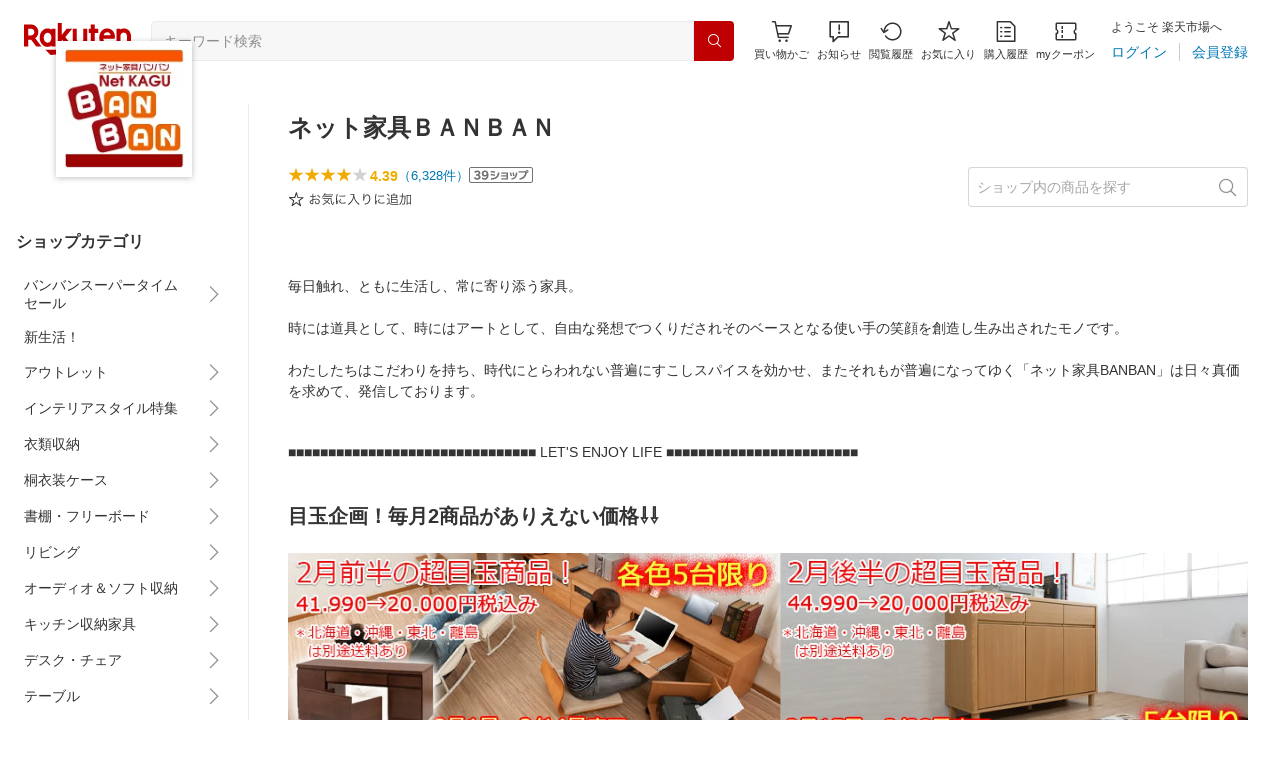

--- FILE ---
content_type: text/html; charset=utf-8
request_url: https://www.rakuten.co.jp/netkagu-banban/
body_size: 61861
content:
<!DOCTYPE html><html style="-webkit-text-size-adjust:100%" lang="ja"><head><meta http-equiv="X-UA-Compatible" content="IE=edge"/><meta charSet="utf-8"/><meta name="viewport" content="width=device-width, initial-scale=1.0"/><title>楽天市場 | ネット家具ＢＡＮＢＡＮ - 豊富な品揃えです。きっとお探しの家具が見つかります。</title><link rel="icon" href="https://www.rakuten.co.jp/favicon.ico"/><link rel="stylesheet" type="text/css" href="https://r.r10s.jp/com/itempage/assets/app/pages/shop-top/css/pc-7848ab51e7a25ed80f16.bundle.css"/><meta name="description" content="ネット家具ＢＡＮＢＡＮではおすすめ人気商品を多数取り揃えております。豊富な口コミやランキングからお気に入りの商品がきっと見つかります。在庫に限りのある商品も多いので、気になるものはお早めにチェック！"/><link rel="canonical" href="https://www.rakuten.co.jp/netkagu-banban/"/><meta property="og:type" content="website"/><meta property="og:site_name" content="楽天市場"/><meta property="og:url" content="https://www.rakuten.co.jp/netkagu-banban/"/><meta property="og:title" content="楽天市場 | ネット家具ＢＡＮＢＡＮ - 豊富な品揃えです。きっとお探しの家具が見つかります。"/><meta property="og:description" content="ネット家具ＢＡＮＢＡＮではおすすめ人気商品を多数取り揃えております。豊富な口コミやランキングからお気に入りの商品がきっと見つかります。在庫に限りのある商品も多いので、気になるものはお早めにチェック！"/><meta property="og:image" content="https://thumbnail.image.rakuten.co.jp/@0_mall/netkagu-banban/logo/logo1n.jpg?_ex=200x200"/><meta property="og:image:secure_url" content="https://thumbnail.image.rakuten.co.jp/@0_mall/netkagu-banban/logo/logo1n.jpg?_ex=200x200"/><meta name="twitter:card" content="summary"/><meta name="twitter:site" content="@RakutenJP"/><meta name="twitter:title" content="楽天市場 | ネット家具ＢＡＮＢＡＮ - 豊富な品揃えです。きっとお探しの家具が見つかります。"/><meta name="twitter:description" content="ネット家具ＢＡＮＢＡＮではおすすめ人気商品を多数取り揃えております。豊富な口コミやランキングからお気に入りの商品がきっと見つかります。在庫に限りのある商品も多いので、気になるものはお早めにチェック！"/><meta name="twitter:image:src" content="https://thumbnail.image.rakuten.co.jp/@0_mall/netkagu-banban/logo/logo1n.jpg?_ex=200x200"/><meta property="fb:app_id" content="157315820947832"/><meta name="thumbnail" content="https://thumbnail.image.rakuten.co.jp/@0_mall/netkagu-banban/logo/logo1n.jpg?_ex=200x200"/><script type="application/ld+json">{"@context":"https://schema.org/","@type":"AggregateRating","itemReviewed":{"@type":"Organization","logo":"https://thumbnail.image.rakuten.co.jp/@0_mall/netkagu-banban/logo/logo1.jpg","name":"ネット家具ＢＡＮＢＡＮ"},"ratingValue":4.39,"ratingCount":6328}</script><script type="application/ld+json">[{"@context":"https://schema.org/","@type":"VideoObject","name":"収納付きスライド収納型ケージ","uploadDate":"2024-02-01T11:07:13+09:00","thumbnailUrl":"https://image.stream.cms.rakuten.co.jp/ec/videopf-strem/rms-pro-2444977/rms-pro-2444977largeimage.0000000.jpg","description":"インテリア性も兼ねたペット家具『すむペットシリーズ』誕生！","contentUrl":"https://ec-videopf01-hls.akamaized.net/videopf-strem/rms-pro-2444977/rms-pro-2444977.m3u8","duration":"PT50S"},{"@context":"https://schema.org/","@type":"VideoObject","name":"キャラメル キャビネット","uploadDate":"2023-11-28T14:01:00+09:00","thumbnailUrl":"https://image.stream.cms.rakuten.co.jp/ec/videopf-strem/rms-pro-2415825/rms-pro-2415825largeimage.0000000.jpg","description":"インテリアに馴染みやすいキャラメルシリーズが新登場！日本製ならではの技術で、隙間のないデザインです。掴みやすい上品な重厚感のある美しい真鍮仕上げの持ち手がキャラメルシリーズをより引き立てます","contentUrl":"https://ec-videopf01-hls.akamaized.net/videopf-strem/rms-pro-2415825/rms-pro-2415825.m3u8","duration":"PT81S"},{"@context":"https://schema.org/","@type":"VideoObject","name":"OSB","uploadDate":"2024-06-25T16:24:23+09:00","thumbnailUrl":"https://image.stream.cms.rakuten.co.jp/ec/videopf-strem/rms-pro-2521237/rms-pro-2521237largeimage.0000000.jpg","description":"かっこいい","contentUrl":"https://ec-videopf01-hls.akamaized.net/videopf-strem/rms-pro-2521237/rms-pro-2521237.m3u8","duration":"PT41S"},{"@context":"https://schema.org/","@type":"VideoObject","name":"カウンター下収納ラック","uploadDate":"2023-06-06T14:21:12+09:00","thumbnailUrl":"https://image.stream.cms.rakuten.co.jp/ec/videopf-strem/rms-pro-2333145/rms-pro-2333145largeimage.0000000.jpg","description":"棚板は無段階可変です。簡単に棚板の位置を変えることができます。","contentUrl":"https://ec-videopf01-hls.akamaized.net/videopf-strem/rms-pro-2333145/rms-pro-2333145.m3u8","duration":"PT12S"}]</script></head><body style="margin:0" class=""><div id="root"><header><div class="container--1kko3"><div id="mkdiv_header_pitari"></div><div class="header-bar--4NlqO"><div class="spacer--1O71j flex-row--1tFB6 padding-top-medium--1aKn7 padding-bottom-medium--afMsT padding-right-xlarge--zVnLm padding-left-xlarge--23dSW border-bottom-gray-1px--o9KnV"><a class="logo--2UFRP" href="https://www.rakuten.co.jp/?l-id=pc_header_logo"><div class="logo--39sSh r-logo-big--4xwF5  " alt-text="Logo"></div></a><div class="flex-search-bar-wrapper--2AYEE"><div class="spacer--1O71j block--1XPdY padding-left-large--3yosE padding-right-large--32QOC"><div class="container--34Aby"><div class="container--lBJER"><form action="https://search.rakuten.co.jp/search/mall" class="input--2hxBK input-common-header--35ZyJ background-gray-lightest--1ytPS" method="get" autoComplete="off" accept-charset="UTF-8"><input type="search" class="input-text--3BgYg" id="common-header-search-input" placeholder="キーワード検索" value="" name="sitem"/></form><a class="link--2nWEr" href="https://search.rakuten.co.jp/search/mall" aria-label="検索"><div class="button--3rAVL undefined"><div class="text-display--3jedW type-icon--3qoXU size-small--GZwgU align-left--3uu15 color-white--2iUJA  layout-inline--QSCjX"><div class="icon--2qUoj common-search--2AvDN"></div></div></div></a></div></div></div></div><div class="main-buttons-container--oNkIA"><div class="header-icon--3RxSN"><div class="
      anchor--3hZJd
      type-white-modal--QN7KN
      position-bottom--Gv8le
    "><div class="trigger--332Fs block--2V40c"><a class="button--1P0_8 size-m--2Dbpu size-m-padding--2kqkH border-radius--2FZc6 type-icon-link--2qBh8 icon-link-size--CGp80" aria-label="Display notifications button to hover" href="https://t3.basket.step.rakuten.co.jp/rms/mall/bs/cartall/?l-id=pc_header_func_cart" target="_self" aria-disabled="false" aria-pressed="false" tabindex="0"><span class="icon-container--VM50u"><div class="icon--2qUoj size-xxl--2SS1Y color-gray-darker--12Ahu common-shopping-cart--22LTp"></div></span><span class="text--2sQjc text-no-margin-right--345ss text--3uLC9 text-margin-top--4X_9x text-size-m--1EdtU font-family-fixed--CIL5f">買い物かご</span></a></div><div class="popover--3OVO4 alignment-center--2YbEO callout--26Msz"><div class="content--19VMz"></div></div><div class="popover--3OVO4 alignment-center--2YbEO body--e8D4y has-callout--wc_WD offset-xlarge--JwXXg"><div class="content--19VMz"><div class="spacer--1O71j padding-all-none--1gEyP"><div class="modal-container--1qFT1"><div class="container--2pGpN "><div class="container--cnfEo color-white--1y44V fullwidth--2frKe border-bottom--2o96M"><div class="top--1IMj2"><div class="spacer--1O71j block--1XPdY padding-left-xlarge--23dSW padding-right-xlarge--zVnLm padding-top-medium--1aKn7 padding-bottom-medium--afMsT border-bottom-gray-1px--o9KnV"><div class="title-wrapper--3-Ckx"><div class="main-title--1vQ9-"><div class="text-display--3jedW type-header--1Weg4 size-x-small--3RNxZ align-left--3uu15 color-gray-darker--3K2Fe  style-bold--1xXjA layout-inline--QSCjX">買い物かご</div></div></div></div></div><div class="empty--31Un5"><div class="spacer--1O71j padding-top-xsmall--1-KSs"><div class="text-display--3jedW type-icon--3qoXU size-xx-large--1XMDh align-left--3uu15 color-gray-light--2Rdz6  layout-inline--QSCjX"><div class="icon--2qUoj common-shopping-cart--22LTp"></div></div></div><div class="spacer--1O71j padding-top-small--15fXY padding-bottom-xsmall--3fiT5"><div class="text-display--3jedW type-body--27DSG size-medium--3VTRm align-left--3uu15 color-gray-dark--3Wllp line-height-large--2VSnE layout-inline--QSCjX">買い物かごに商品がありません</div></div></div></div></div></div></div></div></div></div></div><div class="header-icon--3RxSN"><div class="container--3bhS0"><div style="display:inline"><span class="reference--2DB4E" tabindex="0" role="button"><div class="notification-icon-wrapper--1fB-e"><button class="button--1P0_8 size-m--2Dbpu size-m-padding--2kqkH border-radius--2FZc6 type-icon-link--2qBh8 icon-link-size--CGp80" aria-label="お知らせ" type="button"><span class="icon-container--VM50u"><div class="icon--2qUoj size-xxl--2SS1Y color-gray-darker--12Ahu common-notice--2K_g2"></div></span><span class="text--2sQjc text-no-margin-right--345ss text--3uLC9 text-margin-top--4X_9x text-size-m--1EdtU font-family-fixed--CIL5f">お知らせ</span></button></div></span><div style="position:absolute;left:0;top:0;z-index:9501" class="popover-container--T8MXq size-m--2CgTP default--3Ki67 bottom--Z15rx" role="dialog"><div class="content--3fN8e"><div class="spacer--1O71j padding-all-none--1gEyP" style="width:480px;box-sizing:border-box;flex-shrink:0"></div></div><div class="arrow--3HFj9 arrow-bottom--2q_6I" style="position:absolute"></div></div></div></div></div><div class="header-icon--3RxSN"><a class="button--1P0_8 size-m--2Dbpu size-m-padding--2kqkH border-radius--2FZc6 type-icon-link--2qBh8 icon-link-size--CGp80" aria-label="閲覧履歴" href="https://ashiato.rakuten.co.jp/rms/ashiato/page?l-id=pc_header_func_bh" target="_self" aria-disabled="false" aria-pressed="false" tabindex="0"><span class="icon-container--VM50u"><div class="icon--2qUoj size-xxl--2SS1Y color-gray-darker--12Ahu common-browsing-history--3zte9"></div></span><span class="text--2sQjc text-no-margin-right--345ss text--3uLC9 text-margin-top--4X_9x text-size-m--1EdtU font-family-fixed--CIL5f">閲覧履歴</span></a></div><div class="header-icon--3RxSN"><a class="button--1P0_8 size-m--2Dbpu size-m-padding--2kqkH border-radius--2FZc6 type-icon-link--2qBh8 icon-link-size--CGp80" aria-label="お気に入り" href="https://my.bookmark.rakuten.co.jp/?l-id=pc_header_func_bookmark" target="_self" aria-disabled="false" aria-pressed="false" tabindex="0"><span class="icon-container--VM50u"><div class="icon--2qUoj size-xxl--2SS1Y color-gray-darker--12Ahu common-favorite--1DFTw"></div></span><span class="text--2sQjc text-no-margin-right--345ss text--3uLC9 text-margin-top--4X_9x text-size-m--1EdtU font-family-fixed--CIL5f">お気に入り</span></a></div><div class="header-icon--3RxSN"><a class="button--1P0_8 size-m--2Dbpu size-m-padding--2kqkH border-radius--2FZc6 type-icon-link--2qBh8 icon-link-size--CGp80" aria-label="購入履歴" href="https://order.my.rakuten.co.jp/?l-id=pc_header_func_ph" target="_self" aria-disabled="false" aria-pressed="false" tabindex="0"><span class="icon-container--VM50u"><div class="icon--2qUoj size-xxl--2SS1Y color-gray-darker--12Ahu common-purchase-history--3Ysw2"></div></span><span class="text--2sQjc text-no-margin-right--345ss text--3uLC9 text-margin-top--4X_9x text-size-m--1EdtU font-family-fixed--CIL5f">購入履歴</span></a></div><div class="header-icon--3RxSN coupon-icon--1STFG"><a class="button--1P0_8 size-m--2Dbpu size-m-padding--2kqkH border-radius--2FZc6 type-icon-link--2qBh8 icon-link-size--CGp80" aria-label="myクーポン" href="https://coupon.rakuten.co.jp/myCoupon/%E6%A5%BD%E5%A4%A9%E5%B8%82%E5%A0%B4?l-id=pc_header_func_coupon" target="_self" aria-disabled="false" aria-pressed="false" tabindex="0"><span class="icon-container--VM50u"><div class="icon--2qUoj size-xxl--2SS1Y color-gray-darker--12Ahu common-coupons-outline--25UFM"></div></span><span class="text--2sQjc text-no-margin-right--345ss text--3uLC9 text-margin-top--4X_9x text-size-m--1EdtU font-family-fixed--CIL5f">myクーポン</span></a></div></div><div class="member-info-container--kR6Gi"><div class="non-member--2zM38"><div class="spacer--1O71j flex-row--1tFB6 padding-top-xxsmall--1oj92 padding-bottom-xxsmall--3E7Xa padding-left-medium--2Vegj padding-right-xsmall--25vUI"><div class="text-display--3jedW type-body--27DSG size-small--GZwgU align-left--3uu15 color-gray-darker--3K2Fe line-height-x-medium--OLnmI layout-inline-block--1JuGH word-break-keep-all--2ZTgH">ようこそ 楽天市場へ</div></div><div class="spacer--1O71j flex-row-baseline--3mhJ1 padding-top-xxsmall--1oj92 padding-bottom-xxsmall--3E7Xa padding-left-medium--2Vegj padding-right-xsmall--25vUI"><div class="container--3Uu5C" role="group" aria-label="Button group"><div class="container-link--3wgWp container-link-no-outside-padding--3eKmF"><a class="button--1P0_8 size-m--2Dbpu size-m-padding--2kqkH no-padding--2a5z- type-link--27vAs" aria-label="ログイン" href="https://login.account.rakuten.com/sso/authorize?client_id=rakuten_ichiba_shoptop_web&amp;service_id=omnis297&amp;response_type=code&amp;scope=openid&amp;ui_locales=ja-JP&amp;redirect_uri=https%3A%2F%2Fwww.rakuten.co.jp%2F_login-redirect&amp;state=eyJzaG9wVXJsIjoibmV0a2FndS1iYW5iYW4iLCJwYWdlVHlwZSI6InNob3AtdG9wIn0.Mw7VsEGuZlG_7vChIPD0irliteorJFa2hGB4G4t29mA" target="_self" aria-disabled="false" aria-pressed="false" tabindex="0"><span class="text--2sQjc text-no-margin-left--3UoWJ text-no-margin-right--345ss text--v7Opa font-family-fixed--CIL5f">ログイン</span></a></div><div class="container-link--3wgWp container-link-no-outside-padding--3eKmF"><a class="button--1P0_8 size-m--2Dbpu size-m-padding--2kqkH no-padding--2a5z- type-link--27vAs" aria-label="会員登録" href="https://login.account.rakuten.com/sso/register?client_id=rakuten_ichiba_shoptop_web&amp;service_id=omnis297&amp;response_type=code&amp;scope=openid&amp;ui_locales=ja-JP&amp;redirect_uri=https%3A%2F%2Fwww.rakuten.co.jp%2F_login-redirect&amp;state=eyJzaG9wVXJsIjoibmV0a2FndS1iYW5iYW4iLCJwYWdlVHlwZSI6InNob3AtdG9wIn0.Mw7VsEGuZlG_7vChIPD0irliteorJFa2hGB4G4t29mA" target="_self" aria-disabled="false" aria-pressed="false" tabindex="0"><span class="text--2sQjc text-no-margin-left--3UoWJ text-no-margin-right--345ss text--v7Opa font-family-fixed--CIL5f">会員登録</span></a></div></div></div></div></div></div></div></div></header><div class="spacer--1O71j block--1XPdY padding-bottom-3xlarge--2Zezu"><div class="page-layout-container--lTNvb page-background-image--1bK5y" style="background-color:;background-image:linear-gradient(180deg, #F0F0EE 23.96%, rgba(255, 255, 255, 0) 100%);background-repeat:no-repeat;background-size:auto 560px"><div class="top-content-wrapper--alZsg default-width--2qSo0"><div class="container--3N5gW"><div style="background-image:url(https://shop.r10s.jp/netkagu-banban/cabinet/smartpage/headersm5.jpg)" class="signboard--n_0We signboard-image--3ElzG"></div><div class="icon--3QNGK"><div class="icon-image--1ruf_"><div class="image-wrapper--1sssU r-image--2P8HV" style="height:100%"><img class="image--38eoi    " src="https://thumbnail.image.rakuten.co.jp/@0_mall/netkagu-banban/logo/logo1.jpg?_ex=128x128" style="max-height:100%;max-width:100%" alt="Shop icon"/></div></div></div></div></div><div class="content-and-navbar-container--2VBNW hide-background--2Grn0 default-width--2qSo0"><div class="navbar-wrapper--3E01W navbar-wrapper-border--3Wabk"><aside><div class="spacer--1O71j block--1XPdY padding-top-8xlarge--3q_Tx"><div class="spacer--1O71j block--1XPdY padding-top-xlarge--1_jss padding-left-medium--2Vegj padding-right-medium--tQy60"><div><nav aria-labelledby="shop-category-aria-label" style="overflow-wrap:anywhere"><div class="spacer--1O71j block--1XPdY padding-top-xlarge--1_jss padding-bottom-xlarge--3rkdM border-bottom-gray-1px--o9KnV"><div class="spacer--1O71j padding-bottom-medium--afMsT"><span id="shop-category-aria-label"><h3 class="text-container--3DrET size-body-1-low--1b5Ro heading--3zqwI style-bold--1IaVA display-block--2Tdm2 default-color--2u_YT">ショップカテゴリ</h3></span></div><div class="spacer--1O71j block--1XPdY none--1VvlN padding-all-none--1gEyP"><div style="display:inline"><span class="reference--2DB4E" tabindex="0" role="button"><a class="container--2SbMZ container-padding-top-xsmall--PZw7r container-padding-bottom-xsmall--s3zSQ container-padding-left-xsmall--1KGFF container-padding-right-xsmall--31gV5 background-white--1ZZRa background-white-clickable--T4_zI background-white-hoverable--UAd8s" href="javascript:void(0)"><div class="partial-container--34S2p"><div class="main-text-container--D1bvK"><div class=""><div class="text-display--3jedW type-body--27DSG size-large--3ZnNa align-left--3uu15 color-gray-darker--3K2Fe line-height-x-medium--OLnmI layout-inline--QSCjX word-wrap-break-word--_92l2">バンバンスーパータイムセール</div></div></div></div><div class="partial-container--34S2p with-right-padding--yOMhL"><div class="spacer--1O71j padding-left-xsmall--3zfYa"><div class="icon--2qUoj size-xl--1l0WQ color-gray--UjIcR common-chevron-right--3fYBf"></div></div></div></a></span><div style="position:absolute;left:0;top:0;z-index:2" class="popover-container--T8MXq size-m--2CgTP default--3Ki67 right-start--2s3Vh" role="dialog"><div class="content--3fN8e"><div class="spacer--1O71j block--1XPdY padding-all-small--30md9"><div class="spacer--1O71j block--1XPdY padding-bottom-xsmall--3fiT5 border-bottom-gray-1px--o9KnV"><a class="container--2SbMZ container-padding-top-xsmall--PZw7r container-padding-bottom-xsmall--s3zSQ container-padding-left-xsmall--1KGFF container-padding-right-xsmall--31gV5 background-white--1ZZRa background-white-clickable--T4_zI background-white-hoverable--UAd8s" href="https://item.rakuten.co.jp/netkagu-banban/c/0000000353?l-id=shoptop_shopmenu_categorypage_1"><div class="partial-container--34S2p"><div class="main-text-container--D1bvK"><div class=""><div class="text-display--3jedW type-body--27DSG size-large--3ZnNa align-left--3uu15 color-gray-darker--3K2Fe line-height-x-medium--OLnmI style-bold--1xXjA layout-inline--QSCjX word-wrap-break-word--_92l2">バンバンスーパータイムセール</div></div></div></div></a></div><div class="spacer--1O71j padding-top-xsmall--1-KSs"><div style="display:grid;grid-auto-flow:column;grid-template-rows:repeat(1, auto);gap:8px 20px"><div class="spacer--1O71j block--1XPdY none--1VvlN padding-all-none--1gEyP" style="width:216px;box-sizing:border-box;flex-shrink:0"><a class="container--2SbMZ container-padding-top-xsmall--PZw7r container-padding-bottom-xsmall--s3zSQ container-padding-left-xsmall--1KGFF container-padding-right-xsmall--31gV5 background-white--1ZZRa background-white-clickable--T4_zI background-white-hoverable--UAd8s" href="https://item.rakuten.co.jp/netkagu-banban/c/0000000529?l-id=shoptop_shopmenu_categorypage_1_2ndlevel_1"><div class="partial-container--34S2p"><div class="main-text-container--D1bvK"><div class=""><div class="text-display--3jedW type-body--27DSG size-large--3ZnNa align-left--3uu15 color-gray-darker--3K2Fe line-height-x-medium--OLnmI layout-inline--QSCjX word-wrap-break-word--_92l2">決算処分 スーパーセール！</div></div></div></div></a></div></div></div></div></div></div></div></div><div class="spacer--1O71j block--1XPdY none--1VvlN padding-all-none--1gEyP"><a class="container--2SbMZ container-padding-top-xsmall--PZw7r container-padding-bottom-xsmall--s3zSQ container-padding-left-xsmall--1KGFF container-padding-right-xsmall--31gV5 background-white--1ZZRa background-white-clickable--T4_zI background-white-hoverable--UAd8s" href="https://item.rakuten.co.jp/netkagu-banban/c/0000000500?l-id=shoptop_shopmenu_categorypage_2"><div class="partial-container--34S2p"><div class="main-text-container--D1bvK"><div class=""><div class="text-display--3jedW type-body--27DSG size-large--3ZnNa align-left--3uu15 color-gray-darker--3K2Fe line-height-x-medium--OLnmI layout-inline--QSCjX word-wrap-break-word--_92l2">新生活！</div></div></div></div></a></div><div class="spacer--1O71j block--1XPdY none--1VvlN padding-all-none--1gEyP"><div style="display:inline"><span class="reference--2DB4E" tabindex="0" role="button"><a class="container--2SbMZ container-padding-top-xsmall--PZw7r container-padding-bottom-xsmall--s3zSQ container-padding-left-xsmall--1KGFF container-padding-right-xsmall--31gV5 background-white--1ZZRa background-white-clickable--T4_zI background-white-hoverable--UAd8s" href="javascript:void(0)"><div class="partial-container--34S2p"><div class="main-text-container--D1bvK"><div class=""><div class="text-display--3jedW type-body--27DSG size-large--3ZnNa align-left--3uu15 color-gray-darker--3K2Fe line-height-x-medium--OLnmI layout-inline--QSCjX word-wrap-break-word--_92l2">アウトレット</div></div></div></div><div class="partial-container--34S2p with-right-padding--yOMhL"><div class="spacer--1O71j padding-left-xsmall--3zfYa"><div class="icon--2qUoj size-xl--1l0WQ color-gray--UjIcR common-chevron-right--3fYBf"></div></div></div></a></span><div style="position:absolute;left:0;top:0;z-index:2" class="popover-container--T8MXq size-m--2CgTP default--3Ki67 right-start--2s3Vh" role="dialog"><div class="content--3fN8e"><div class="spacer--1O71j block--1XPdY padding-all-small--30md9"><div class="spacer--1O71j block--1XPdY padding-bottom-xsmall--3fiT5 border-bottom-gray-1px--o9KnV"><a class="container--2SbMZ container-padding-top-xsmall--PZw7r container-padding-bottom-xsmall--s3zSQ container-padding-left-xsmall--1KGFF container-padding-right-xsmall--31gV5 background-white--1ZZRa background-white-clickable--T4_zI background-white-hoverable--UAd8s" href="https://item.rakuten.co.jp/netkagu-banban/c/0000000113?l-id=shoptop_shopmenu_categorypage_3"><div class="partial-container--34S2p"><div class="main-text-container--D1bvK"><div class=""><div class="text-display--3jedW type-body--27DSG size-large--3ZnNa align-left--3uu15 color-gray-darker--3K2Fe line-height-x-medium--OLnmI style-bold--1xXjA layout-inline--QSCjX word-wrap-break-word--_92l2">アウトレット</div></div></div></div></a></div><div class="spacer--1O71j padding-top-xsmall--1-KSs"><div style="display:grid;grid-auto-flow:column;grid-template-rows:repeat(2, auto);gap:8px 20px"><div class="spacer--1O71j block--1XPdY none--1VvlN padding-all-none--1gEyP" style="width:216px;box-sizing:border-box;flex-shrink:0"><a class="container--2SbMZ container-padding-top-xsmall--PZw7r container-padding-bottom-xsmall--s3zSQ container-padding-left-xsmall--1KGFF container-padding-right-xsmall--31gV5 background-white--1ZZRa background-white-clickable--T4_zI background-white-hoverable--UAd8s" href="https://item.rakuten.co.jp/netkagu-banban/c/0000000222?l-id=shoptop_shopmenu_categorypage_3_2ndlevel_1"><div class="partial-container--34S2p"><div class="main-text-container--D1bvK"><div class=""><div class="text-display--3jedW type-body--27DSG size-large--3ZnNa align-left--3uu15 color-gray-darker--3K2Fe line-height-x-medium--OLnmI layout-inline--QSCjX word-wrap-break-word--_92l2">超アウトレット</div></div></div></div></a></div><div class="spacer--1O71j block--1XPdY none--1VvlN padding-all-none--1gEyP" style="width:216px;box-sizing:border-box;flex-shrink:0"><a class="container--2SbMZ container-padding-top-xsmall--PZw7r container-padding-bottom-xsmall--s3zSQ container-padding-left-xsmall--1KGFF container-padding-right-xsmall--31gV5 background-white--1ZZRa background-white-clickable--T4_zI background-white-hoverable--UAd8s" href="https://item.rakuten.co.jp/netkagu-banban/c/0000000351?l-id=shoptop_shopmenu_categorypage_3_2ndlevel_2"><div class="partial-container--34S2p"><div class="main-text-container--D1bvK"><div class=""><div class="text-display--3jedW type-body--27DSG size-large--3ZnNa align-left--3uu15 color-gray-darker--3K2Fe line-height-x-medium--OLnmI layout-inline--QSCjX word-wrap-break-word--_92l2">雑貨・小物家具</div></div></div></div></a></div></div></div></div></div></div></div></div><div class="spacer--1O71j block--1XPdY none--1VvlN padding-all-none--1gEyP"><div style="display:inline"><span class="reference--2DB4E" tabindex="0" role="button"><a class="container--2SbMZ container-padding-top-xsmall--PZw7r container-padding-bottom-xsmall--s3zSQ container-padding-left-xsmall--1KGFF container-padding-right-xsmall--31gV5 background-white--1ZZRa background-white-clickable--T4_zI background-white-hoverable--UAd8s" href="javascript:void(0)"><div class="partial-container--34S2p"><div class="main-text-container--D1bvK"><div class=""><div class="text-display--3jedW type-body--27DSG size-large--3ZnNa align-left--3uu15 color-gray-darker--3K2Fe line-height-x-medium--OLnmI layout-inline--QSCjX word-wrap-break-word--_92l2">インテリアスタイル特集</div></div></div></div><div class="partial-container--34S2p with-right-padding--yOMhL"><div class="spacer--1O71j padding-left-xsmall--3zfYa"><div class="icon--2qUoj size-xl--1l0WQ color-gray--UjIcR common-chevron-right--3fYBf"></div></div></div></a></span><div style="position:absolute;left:0;top:0;z-index:2" class="popover-container--T8MXq size-m--2CgTP default--3Ki67 right-start--2s3Vh" role="dialog"><div class="content--3fN8e"><div class="spacer--1O71j block--1XPdY padding-all-small--30md9"><div class="spacer--1O71j block--1XPdY padding-bottom-xsmall--3fiT5 border-bottom-gray-1px--o9KnV"><a class="container--2SbMZ container-padding-top-xsmall--PZw7r container-padding-bottom-xsmall--s3zSQ container-padding-left-xsmall--1KGFF container-padding-right-xsmall--31gV5 background-white--1ZZRa background-white-clickable--T4_zI background-white-hoverable--UAd8s" href="https://item.rakuten.co.jp/netkagu-banban/c/0000000557?l-id=shoptop_shopmenu_categorypage_4"><div class="partial-container--34S2p"><div class="main-text-container--D1bvK"><div class=""><div class="text-display--3jedW type-body--27DSG size-large--3ZnNa align-left--3uu15 color-gray-darker--3K2Fe line-height-x-medium--OLnmI style-bold--1xXjA layout-inline--QSCjX word-wrap-break-word--_92l2">インテリアスタイル特集</div></div></div></div></a></div><div class="spacer--1O71j padding-top-xsmall--1-KSs"><div style="display:grid;grid-auto-flow:column;grid-template-rows:repeat(7, auto);gap:8px 20px"><div class="spacer--1O71j block--1XPdY none--1VvlN padding-all-none--1gEyP" style="width:216px;box-sizing:border-box;flex-shrink:0"><a class="container--2SbMZ container-padding-top-xsmall--PZw7r container-padding-bottom-xsmall--s3zSQ container-padding-left-xsmall--1KGFF container-padding-right-xsmall--31gV5 background-white--1ZZRa background-white-clickable--T4_zI background-white-hoverable--UAd8s" href="https://item.rakuten.co.jp/netkagu-banban/c/0000000563?l-id=shoptop_shopmenu_categorypage_4_2ndlevel_1"><div class="partial-container--34S2p"><div class="main-text-container--D1bvK"><div class=""><div class="text-display--3jedW type-body--27DSG size-large--3ZnNa align-left--3uu15 color-gray-darker--3K2Fe line-height-x-medium--OLnmI layout-inline--QSCjX word-wrap-break-word--_92l2">北欧</div></div></div></div></a></div><div class="spacer--1O71j block--1XPdY none--1VvlN padding-all-none--1gEyP" style="width:216px;box-sizing:border-box;flex-shrink:0"><a class="container--2SbMZ container-padding-top-xsmall--PZw7r container-padding-bottom-xsmall--s3zSQ container-padding-left-xsmall--1KGFF container-padding-right-xsmall--31gV5 background-white--1ZZRa background-white-clickable--T4_zI background-white-hoverable--UAd8s" href="https://item.rakuten.co.jp/netkagu-banban/c/0000000605?l-id=shoptop_shopmenu_categorypage_4_2ndlevel_2"><div class="partial-container--34S2p"><div class="main-text-container--D1bvK"><div class=""><div class="text-display--3jedW type-body--27DSG size-large--3ZnNa align-left--3uu15 color-gray-darker--3K2Fe line-height-x-medium--OLnmI layout-inline--QSCjX word-wrap-break-word--_92l2">カリフォルニアインテリア</div></div></div></div></a></div><div class="spacer--1O71j block--1XPdY none--1VvlN padding-all-none--1gEyP" style="width:216px;box-sizing:border-box;flex-shrink:0"><a class="container--2SbMZ container-padding-top-xsmall--PZw7r container-padding-bottom-xsmall--s3zSQ container-padding-left-xsmall--1KGFF container-padding-right-xsmall--31gV5 background-white--1ZZRa background-white-clickable--T4_zI background-white-hoverable--UAd8s" href="https://item.rakuten.co.jp/netkagu-banban/c/0000000558?l-id=shoptop_shopmenu_categorypage_4_2ndlevel_3"><div class="partial-container--34S2p"><div class="main-text-container--D1bvK"><div class=""><div class="text-display--3jedW type-body--27DSG size-large--3ZnNa align-left--3uu15 color-gray-darker--3K2Fe line-height-x-medium--OLnmI layout-inline--QSCjX word-wrap-break-word--_92l2">ヴィンテージ</div></div></div></div></a></div><div class="spacer--1O71j block--1XPdY none--1VvlN padding-all-none--1gEyP" style="width:216px;box-sizing:border-box;flex-shrink:0"><a class="container--2SbMZ container-padding-top-xsmall--PZw7r container-padding-bottom-xsmall--s3zSQ container-padding-left-xsmall--1KGFF container-padding-right-xsmall--31gV5 background-white--1ZZRa background-white-clickable--T4_zI background-white-hoverable--UAd8s" href="https://item.rakuten.co.jp/netkagu-banban/c/0000000598?l-id=shoptop_shopmenu_categorypage_4_2ndlevel_4"><div class="partial-container--34S2p"><div class="main-text-container--D1bvK"><div class=""><div class="text-display--3jedW type-body--27DSG size-large--3ZnNa align-left--3uu15 color-gray-darker--3K2Fe line-height-x-medium--OLnmI layout-inline--QSCjX word-wrap-break-word--_92l2">ブラックインテリア</div></div></div></div></a></div><div class="spacer--1O71j block--1XPdY none--1VvlN padding-all-none--1gEyP" style="width:216px;box-sizing:border-box;flex-shrink:0"><a class="container--2SbMZ container-padding-top-xsmall--PZw7r container-padding-bottom-xsmall--s3zSQ container-padding-left-xsmall--1KGFF container-padding-right-xsmall--31gV5 background-white--1ZZRa background-white-clickable--T4_zI background-white-hoverable--UAd8s" href="https://item.rakuten.co.jp/netkagu-banban/c/0000000642?l-id=shoptop_shopmenu_categorypage_4_2ndlevel_5"><div class="partial-container--34S2p"><div class="main-text-container--D1bvK"><div class=""><div class="text-display--3jedW type-body--27DSG size-large--3ZnNa align-left--3uu15 color-gray-darker--3K2Fe line-height-x-medium--OLnmI layout-inline--QSCjX word-wrap-break-word--_92l2">ホワイトインテリア</div></div></div></div></a></div><div class="spacer--1O71j block--1XPdY none--1VvlN padding-all-none--1gEyP" style="width:216px;box-sizing:border-box;flex-shrink:0"><a class="container--2SbMZ container-padding-top-xsmall--PZw7r container-padding-bottom-xsmall--s3zSQ container-padding-left-xsmall--1KGFF container-padding-right-xsmall--31gV5 background-white--1ZZRa background-white-clickable--T4_zI background-white-hoverable--UAd8s" href="https://item.rakuten.co.jp/netkagu-banban/c/0000000640?l-id=shoptop_shopmenu_categorypage_4_2ndlevel_6"><div class="partial-container--34S2p"><div class="main-text-container--D1bvK"><div class=""><div class="text-display--3jedW type-body--27DSG size-large--3ZnNa align-left--3uu15 color-gray-darker--3K2Fe line-height-x-medium--OLnmI layout-inline--QSCjX word-wrap-break-word--_92l2">マリンナチュラルインテリア</div></div></div></div></a></div><div class="spacer--1O71j block--1XPdY none--1VvlN padding-all-none--1gEyP" style="width:216px;box-sizing:border-box;flex-shrink:0"><a class="container--2SbMZ container-padding-top-xsmall--PZw7r container-padding-bottom-xsmall--s3zSQ container-padding-left-xsmall--1KGFF container-padding-right-xsmall--31gV5 background-white--1ZZRa background-white-clickable--T4_zI background-white-hoverable--UAd8s" href="https://item.rakuten.co.jp/netkagu-banban/c/0000000564?l-id=shoptop_shopmenu_categorypage_4_2ndlevel_7"><div class="partial-container--34S2p"><div class="main-text-container--D1bvK"><div class=""><div class="text-display--3jedW type-body--27DSG size-large--3ZnNa align-left--3uu15 color-gray-darker--3K2Fe line-height-x-medium--OLnmI layout-inline--QSCjX word-wrap-break-word--_92l2">和</div></div></div></div></a></div><div class="spacer--1O71j block--1XPdY none--1VvlN padding-all-none--1gEyP" style="width:216px;box-sizing:border-box;flex-shrink:0"><a class="container--2SbMZ container-padding-top-xsmall--PZw7r container-padding-bottom-xsmall--s3zSQ container-padding-left-xsmall--1KGFF container-padding-right-xsmall--31gV5 background-white--1ZZRa background-white-clickable--T4_zI background-white-hoverable--UAd8s" href="https://item.rakuten.co.jp/netkagu-banban/c/0000000559?l-id=shoptop_shopmenu_categorypage_4_2ndlevel_8"><div class="partial-container--34S2p"><div class="main-text-container--D1bvK"><div class=""><div class="text-display--3jedW type-body--27DSG size-large--3ZnNa align-left--3uu15 color-gray-darker--3K2Fe line-height-x-medium--OLnmI layout-inline--QSCjX word-wrap-break-word--_92l2">カントリー</div></div></div></div></a></div><div class="spacer--1O71j block--1XPdY none--1VvlN padding-all-none--1gEyP" style="width:216px;box-sizing:border-box;flex-shrink:0"><a class="container--2SbMZ container-padding-top-xsmall--PZw7r container-padding-bottom-xsmall--s3zSQ container-padding-left-xsmall--1KGFF container-padding-right-xsmall--31gV5 background-white--1ZZRa background-white-clickable--T4_zI background-white-hoverable--UAd8s" href="https://item.rakuten.co.jp/netkagu-banban/c/0000000560?l-id=shoptop_shopmenu_categorypage_4_2ndlevel_9"><div class="partial-container--34S2p"><div class="main-text-container--D1bvK"><div class=""><div class="text-display--3jedW type-body--27DSG size-large--3ZnNa align-left--3uu15 color-gray-darker--3K2Fe line-height-x-medium--OLnmI layout-inline--QSCjX word-wrap-break-word--_92l2">スタンダード</div></div></div></div></a></div><div class="spacer--1O71j block--1XPdY none--1VvlN padding-all-none--1gEyP" style="width:216px;box-sizing:border-box;flex-shrink:0"><a class="container--2SbMZ container-padding-top-xsmall--PZw7r container-padding-bottom-xsmall--s3zSQ container-padding-left-xsmall--1KGFF container-padding-right-xsmall--31gV5 background-white--1ZZRa background-white-clickable--T4_zI background-white-hoverable--UAd8s" href="https://item.rakuten.co.jp/netkagu-banban/c/0000000561?l-id=shoptop_shopmenu_categorypage_4_2ndlevel_10"><div class="partial-container--34S2p"><div class="main-text-container--D1bvK"><div class=""><div class="text-display--3jedW type-body--27DSG size-large--3ZnNa align-left--3uu15 color-gray-darker--3K2Fe line-height-x-medium--OLnmI layout-inline--QSCjX word-wrap-break-word--_92l2">ミリタリー</div></div></div></div></a></div><div class="spacer--1O71j block--1XPdY none--1VvlN padding-all-none--1gEyP" style="width:216px;box-sizing:border-box;flex-shrink:0"><a class="container--2SbMZ container-padding-top-xsmall--PZw7r container-padding-bottom-xsmall--s3zSQ container-padding-left-xsmall--1KGFF container-padding-right-xsmall--31gV5 background-white--1ZZRa background-white-clickable--T4_zI background-white-hoverable--UAd8s" href="https://item.rakuten.co.jp/netkagu-banban/c/0000000562?l-id=shoptop_shopmenu_categorypage_4_2ndlevel_11"><div class="partial-container--34S2p"><div class="main-text-container--D1bvK"><div class=""><div class="text-display--3jedW type-body--27DSG size-large--3ZnNa align-left--3uu15 color-gray-darker--3K2Fe line-height-x-medium--OLnmI layout-inline--QSCjX word-wrap-break-word--_92l2">レトロインテリア</div></div></div></div></a></div><div class="spacer--1O71j block--1XPdY none--1VvlN padding-all-none--1gEyP" style="width:216px;box-sizing:border-box;flex-shrink:0"><a class="container--2SbMZ container-padding-top-xsmall--PZw7r container-padding-bottom-xsmall--s3zSQ container-padding-left-xsmall--1KGFF container-padding-right-xsmall--31gV5 background-white--1ZZRa background-white-clickable--T4_zI background-white-hoverable--UAd8s" href="https://item.rakuten.co.jp/netkagu-banban/c/0000000635?l-id=shoptop_shopmenu_categorypage_4_2ndlevel_12"><div class="partial-container--34S2p"><div class="main-text-container--D1bvK"><div class=""><div class="text-display--3jedW type-body--27DSG size-large--3ZnNa align-left--3uu15 color-gray-darker--3K2Fe line-height-x-medium--OLnmI layout-inline--QSCjX word-wrap-break-word--_92l2">カフェ・モカインテリア</div></div></div></div></a></div><div class="spacer--1O71j block--1XPdY none--1VvlN padding-all-none--1gEyP" style="width:216px;box-sizing:border-box;flex-shrink:0"><a class="container--2SbMZ container-padding-top-xsmall--PZw7r container-padding-bottom-xsmall--s3zSQ container-padding-left-xsmall--1KGFF container-padding-right-xsmall--31gV5 background-white--1ZZRa background-white-clickable--T4_zI background-white-hoverable--UAd8s" href="https://item.rakuten.co.jp/netkagu-banban/c/0000000760?l-id=shoptop_shopmenu_categorypage_4_2ndlevel_13"><div class="partial-container--34S2p"><div class="main-text-container--D1bvK"><div class=""><div class="text-display--3jedW type-body--27DSG size-large--3ZnNa align-left--3uu15 color-gray-darker--3K2Fe line-height-x-medium--OLnmI layout-inline--QSCjX word-wrap-break-word--_92l2">推し活インテリア</div></div></div></div></a></div></div></div></div></div></div></div></div><div class="spacer--1O71j block--1XPdY none--1VvlN padding-all-none--1gEyP"><div style="display:inline"><span class="reference--2DB4E" tabindex="0" role="button"><a class="container--2SbMZ container-padding-top-xsmall--PZw7r container-padding-bottom-xsmall--s3zSQ container-padding-left-xsmall--1KGFF container-padding-right-xsmall--31gV5 background-white--1ZZRa background-white-clickable--T4_zI background-white-hoverable--UAd8s" href="javascript:void(0)"><div class="partial-container--34S2p"><div class="main-text-container--D1bvK"><div class=""><div class="text-display--3jedW type-body--27DSG size-large--3ZnNa align-left--3uu15 color-gray-darker--3K2Fe line-height-x-medium--OLnmI layout-inline--QSCjX word-wrap-break-word--_92l2">衣類収納</div></div></div></div><div class="partial-container--34S2p with-right-padding--yOMhL"><div class="spacer--1O71j padding-left-xsmall--3zfYa"><div class="icon--2qUoj size-xl--1l0WQ color-gray--UjIcR common-chevron-right--3fYBf"></div></div></div></a></span><div style="position:absolute;left:0;top:0;z-index:2" class="popover-container--T8MXq size-m--2CgTP default--3Ki67 right-start--2s3Vh" role="dialog"><div class="content--3fN8e"><div class="spacer--1O71j block--1XPdY padding-all-small--30md9"><div class="spacer--1O71j block--1XPdY padding-bottom-xsmall--3fiT5 border-bottom-gray-1px--o9KnV"><a class="container--2SbMZ container-padding-top-xsmall--PZw7r container-padding-bottom-xsmall--s3zSQ container-padding-left-xsmall--1KGFF container-padding-right-xsmall--31gV5 background-white--1ZZRa background-white-clickable--T4_zI background-white-hoverable--UAd8s" href="https://item.rakuten.co.jp/netkagu-banban/c/0000000376?l-id=shoptop_shopmenu_categorypage_5"><div class="partial-container--34S2p"><div class="main-text-container--D1bvK"><div class=""><div class="text-display--3jedW type-body--27DSG size-large--3ZnNa align-left--3uu15 color-gray-darker--3K2Fe line-height-x-medium--OLnmI style-bold--1xXjA layout-inline--QSCjX word-wrap-break-word--_92l2">衣類収納</div></div></div></div></a></div><div class="spacer--1O71j padding-top-xsmall--1-KSs"><div style="display:grid;grid-auto-flow:column;grid-template-rows:repeat(4, auto);gap:8px 20px"><div class="spacer--1O71j block--1XPdY none--1VvlN padding-all-none--1gEyP" style="width:216px;box-sizing:border-box;flex-shrink:0"><a class="container--2SbMZ container-padding-top-xsmall--PZw7r container-padding-bottom-xsmall--s3zSQ container-padding-left-xsmall--1KGFF container-padding-right-xsmall--31gV5 background-white--1ZZRa background-white-clickable--T4_zI background-white-hoverable--UAd8s" href="https://item.rakuten.co.jp/netkagu-banban/c/0000000377?l-id=shoptop_shopmenu_categorypage_5_2ndlevel_1"><div class="partial-container--34S2p"><div class="main-text-container--D1bvK"><div class=""><div class="text-display--3jedW type-body--27DSG size-large--3ZnNa align-left--3uu15 color-gray-darker--3K2Fe line-height-x-medium--OLnmI layout-inline--QSCjX word-wrap-break-word--_92l2">チェスト</div></div></div></div></a></div><div class="spacer--1O71j block--1XPdY none--1VvlN padding-all-none--1gEyP" style="width:216px;box-sizing:border-box;flex-shrink:0"><a class="container--2SbMZ container-padding-top-xsmall--PZw7r container-padding-bottom-xsmall--s3zSQ container-padding-left-xsmall--1KGFF container-padding-right-xsmall--31gV5 background-white--1ZZRa background-white-clickable--T4_zI background-white-hoverable--UAd8s" href="https://item.rakuten.co.jp/netkagu-banban/c/0000000378?l-id=shoptop_shopmenu_categorypage_5_2ndlevel_2"><div class="partial-container--34S2p"><div class="main-text-container--D1bvK"><div class=""><div class="text-display--3jedW type-body--27DSG size-large--3ZnNa align-left--3uu15 color-gray-darker--3K2Fe line-height-x-medium--OLnmI layout-inline--QSCjX word-wrap-break-word--_92l2">和箪笥</div></div></div></div></a></div><div class="spacer--1O71j block--1XPdY none--1VvlN padding-all-none--1gEyP" style="width:216px;box-sizing:border-box;flex-shrink:0"><a class="container--2SbMZ container-padding-top-xsmall--PZw7r container-padding-bottom-xsmall--s3zSQ container-padding-left-xsmall--1KGFF container-padding-right-xsmall--31gV5 background-white--1ZZRa background-white-clickable--T4_zI background-white-hoverable--UAd8s" href="https://item.rakuten.co.jp/netkagu-banban/c/0000000379?l-id=shoptop_shopmenu_categorypage_5_2ndlevel_3"><div class="partial-container--34S2p"><div class="main-text-container--D1bvK"><div class=""><div class="text-display--3jedW type-body--27DSG size-large--3ZnNa align-left--3uu15 color-gray-darker--3K2Fe line-height-x-medium--OLnmI layout-inline--QSCjX word-wrap-break-word--_92l2">ワードローブ</div></div></div></div></a></div><div class="spacer--1O71j block--1XPdY none--1VvlN padding-all-none--1gEyP" style="width:216px;box-sizing:border-box;flex-shrink:0"><a class="container--2SbMZ container-padding-top-xsmall--PZw7r container-padding-bottom-xsmall--s3zSQ container-padding-left-xsmall--1KGFF container-padding-right-xsmall--31gV5 background-white--1ZZRa background-white-clickable--T4_zI background-white-hoverable--UAd8s" href="https://item.rakuten.co.jp/netkagu-banban/c/0000000585?l-id=shoptop_shopmenu_categorypage_5_2ndlevel_4"><div class="partial-container--34S2p"><div class="main-text-container--D1bvK"><div class=""><div class="text-display--3jedW type-body--27DSG size-large--3ZnNa align-left--3uu15 color-gray-darker--3K2Fe line-height-x-medium--OLnmI layout-inline--QSCjX word-wrap-break-word--_92l2">ベンチチェスト</div></div></div></div></a></div></div></div></div></div></div></div></div><div class="spacer--1O71j block--1XPdY none--1VvlN padding-all-none--1gEyP"><div style="display:inline"><span class="reference--2DB4E" tabindex="0" role="button"><a class="container--2SbMZ container-padding-top-xsmall--PZw7r container-padding-bottom-xsmall--s3zSQ container-padding-left-xsmall--1KGFF container-padding-right-xsmall--31gV5 background-white--1ZZRa background-white-clickable--T4_zI background-white-hoverable--UAd8s" href="javascript:void(0)"><div class="partial-container--34S2p"><div class="main-text-container--D1bvK"><div class=""><div class="text-display--3jedW type-body--27DSG size-large--3ZnNa align-left--3uu15 color-gray-darker--3K2Fe line-height-x-medium--OLnmI layout-inline--QSCjX word-wrap-break-word--_92l2">桐衣装ケース</div></div></div></div><div class="partial-container--34S2p with-right-padding--yOMhL"><div class="spacer--1O71j padding-left-xsmall--3zfYa"><div class="icon--2qUoj size-xl--1l0WQ color-gray--UjIcR common-chevron-right--3fYBf"></div></div></div></a></span><div style="position:absolute;left:0;top:0;z-index:2" class="popover-container--T8MXq size-m--2CgTP default--3Ki67 right-start--2s3Vh" role="dialog"><div class="content--3fN8e"><div class="spacer--1O71j block--1XPdY padding-all-small--30md9"><div class="spacer--1O71j block--1XPdY padding-bottom-xsmall--3fiT5 border-bottom-gray-1px--o9KnV"><a class="container--2SbMZ container-padding-top-xsmall--PZw7r container-padding-bottom-xsmall--s3zSQ container-padding-left-xsmall--1KGFF container-padding-right-xsmall--31gV5 background-white--1ZZRa background-white-clickable--T4_zI background-white-hoverable--UAd8s" href="https://item.rakuten.co.jp/netkagu-banban/c/0000000156?l-id=shoptop_shopmenu_categorypage_6"><div class="partial-container--34S2p"><div class="main-text-container--D1bvK"><div class=""><div class="text-display--3jedW type-body--27DSG size-large--3ZnNa align-left--3uu15 color-gray-darker--3K2Fe line-height-x-medium--OLnmI style-bold--1xXjA layout-inline--QSCjX word-wrap-break-word--_92l2">桐衣装ケース</div></div></div></div></a></div><div class="spacer--1O71j padding-top-xsmall--1-KSs"><div style="display:grid;grid-auto-flow:column;grid-template-rows:repeat(1, auto);gap:8px 20px"><div class="spacer--1O71j block--1XPdY none--1VvlN padding-all-none--1gEyP" style="width:216px;box-sizing:border-box;flex-shrink:0"><a class="container--2SbMZ container-padding-top-xsmall--PZw7r container-padding-bottom-xsmall--s3zSQ container-padding-left-xsmall--1KGFF container-padding-right-xsmall--31gV5 background-white--1ZZRa background-white-clickable--T4_zI background-white-hoverable--UAd8s" href="https://item.rakuten.co.jp/netkagu-banban/c/0000000774?l-id=shoptop_shopmenu_categorypage_6_2ndlevel_1"><div class="partial-container--34S2p"><div class="main-text-container--D1bvK"><div class=""><div class="text-display--3jedW type-body--27DSG size-large--3ZnNa align-left--3uu15 color-gray-darker--3K2Fe line-height-x-medium--OLnmI layout-inline--QSCjX word-wrap-break-word--_92l2">桐雛人形収納ケース</div></div></div></div></a></div></div></div></div></div></div></div></div><div class="spacer--1O71j block--1XPdY none--1VvlN padding-all-none--1gEyP"><div style="display:inline"><span class="reference--2DB4E" tabindex="0" role="button"><a class="container--2SbMZ container-padding-top-xsmall--PZw7r container-padding-bottom-xsmall--s3zSQ container-padding-left-xsmall--1KGFF container-padding-right-xsmall--31gV5 background-white--1ZZRa background-white-clickable--T4_zI background-white-hoverable--UAd8s" href="javascript:void(0)"><div class="partial-container--34S2p"><div class="main-text-container--D1bvK"><div class=""><div class="text-display--3jedW type-body--27DSG size-large--3ZnNa align-left--3uu15 color-gray-darker--3K2Fe line-height-x-medium--OLnmI layout-inline--QSCjX word-wrap-break-word--_92l2">書棚・フリーボード</div></div></div></div><div class="partial-container--34S2p with-right-padding--yOMhL"><div class="spacer--1O71j padding-left-xsmall--3zfYa"><div class="icon--2qUoj size-xl--1l0WQ color-gray--UjIcR common-chevron-right--3fYBf"></div></div></div></a></span><div style="position:absolute;left:0;top:0;z-index:2" class="popover-container--T8MXq size-m--2CgTP default--3Ki67 right-start--2s3Vh" role="dialog"><div class="content--3fN8e"><div class="spacer--1O71j block--1XPdY padding-all-small--30md9"><div class="spacer--1O71j block--1XPdY padding-bottom-xsmall--3fiT5 border-bottom-gray-1px--o9KnV"><a class="container--2SbMZ container-padding-top-xsmall--PZw7r container-padding-bottom-xsmall--s3zSQ container-padding-left-xsmall--1KGFF container-padding-right-xsmall--31gV5 background-white--1ZZRa background-white-clickable--T4_zI background-white-hoverable--UAd8s" href="https://item.rakuten.co.jp/netkagu-banban/c/0000000102?l-id=shoptop_shopmenu_categorypage_7"><div class="partial-container--34S2p"><div class="main-text-container--D1bvK"><div class=""><div class="text-display--3jedW type-body--27DSG size-large--3ZnNa align-left--3uu15 color-gray-darker--3K2Fe line-height-x-medium--OLnmI style-bold--1xXjA layout-inline--QSCjX word-wrap-break-word--_92l2">書棚・フリーボード</div></div></div></div></a></div><div class="spacer--1O71j padding-top-xsmall--1-KSs"><div style="display:grid;grid-auto-flow:column;grid-template-rows:repeat(2, auto);gap:8px 20px"><div class="spacer--1O71j block--1XPdY none--1VvlN padding-all-none--1gEyP" style="width:216px;box-sizing:border-box;flex-shrink:0"><a class="container--2SbMZ container-padding-top-xsmall--PZw7r container-padding-bottom-xsmall--s3zSQ container-padding-left-xsmall--1KGFF container-padding-right-xsmall--31gV5 background-white--1ZZRa background-white-clickable--T4_zI background-white-hoverable--UAd8s" href="https://item.rakuten.co.jp/netkagu-banban/c/0000000121?l-id=shoptop_shopmenu_categorypage_7_2ndlevel_1"><div class="partial-container--34S2p"><div class="main-text-container--D1bvK"><div class=""><div class="text-display--3jedW type-body--27DSG size-large--3ZnNa align-left--3uu15 color-gray-darker--3K2Fe line-height-x-medium--OLnmI layout-inline--QSCjX word-wrap-break-word--_92l2">天然木書棚</div></div></div></div></a></div><div class="spacer--1O71j block--1XPdY none--1VvlN padding-all-none--1gEyP" style="width:216px;box-sizing:border-box;flex-shrink:0"><a class="container--2SbMZ container-padding-top-xsmall--PZw7r container-padding-bottom-xsmall--s3zSQ container-padding-left-xsmall--1KGFF container-padding-right-xsmall--31gV5 background-white--1ZZRa background-white-clickable--T4_zI background-white-hoverable--UAd8s" href="https://item.rakuten.co.jp/netkagu-banban/c/0000000313?l-id=shoptop_shopmenu_categorypage_7_2ndlevel_2"><div class="partial-container--34S2p"><div class="main-text-container--D1bvK"><div class=""><div class="text-display--3jedW type-body--27DSG size-large--3ZnNa align-left--3uu15 color-gray-darker--3K2Fe line-height-x-medium--OLnmI layout-inline--QSCjX word-wrap-break-word--_92l2">本収納</div></div></div></div></a></div></div></div></div></div></div></div></div><div class="spacer--1O71j block--1XPdY none--1VvlN padding-all-none--1gEyP"><div style="display:inline"><span class="reference--2DB4E" tabindex="0" role="button"><a class="container--2SbMZ container-padding-top-xsmall--PZw7r container-padding-bottom-xsmall--s3zSQ container-padding-left-xsmall--1KGFF container-padding-right-xsmall--31gV5 background-white--1ZZRa background-white-clickable--T4_zI background-white-hoverable--UAd8s" href="javascript:void(0)"><div class="partial-container--34S2p"><div class="main-text-container--D1bvK"><div class=""><div class="text-display--3jedW type-body--27DSG size-large--3ZnNa align-left--3uu15 color-gray-darker--3K2Fe line-height-x-medium--OLnmI layout-inline--QSCjX word-wrap-break-word--_92l2">リビング</div></div></div></div><div class="partial-container--34S2p with-right-padding--yOMhL"><div class="spacer--1O71j padding-left-xsmall--3zfYa"><div class="icon--2qUoj size-xl--1l0WQ color-gray--UjIcR common-chevron-right--3fYBf"></div></div></div></a></span><div style="position:absolute;left:0;top:0;z-index:2" class="popover-container--T8MXq size-m--2CgTP default--3Ki67 right-start--2s3Vh" role="dialog"><div class="content--3fN8e"><div class="spacer--1O71j block--1XPdY padding-all-small--30md9"><div class="spacer--1O71j block--1XPdY padding-bottom-xsmall--3fiT5 border-bottom-gray-1px--o9KnV"><a class="container--2SbMZ container-padding-top-xsmall--PZw7r container-padding-bottom-xsmall--s3zSQ container-padding-left-xsmall--1KGFF container-padding-right-xsmall--31gV5 background-white--1ZZRa background-white-clickable--T4_zI background-white-hoverable--UAd8s" href="https://item.rakuten.co.jp/netkagu-banban/c/0000000104?l-id=shoptop_shopmenu_categorypage_8"><div class="partial-container--34S2p"><div class="main-text-container--D1bvK"><div class=""><div class="text-display--3jedW type-body--27DSG size-large--3ZnNa align-left--3uu15 color-gray-darker--3K2Fe line-height-x-medium--OLnmI style-bold--1xXjA layout-inline--QSCjX word-wrap-break-word--_92l2">リビング</div></div></div></div></a></div><div class="spacer--1O71j padding-top-xsmall--1-KSs"><div style="display:grid;grid-auto-flow:column;grid-template-rows:repeat(6, auto);gap:8px 20px"><div class="spacer--1O71j block--1XPdY none--1VvlN padding-all-none--1gEyP" style="width:216px;box-sizing:border-box;flex-shrink:0"><a class="container--2SbMZ container-padding-top-xsmall--PZw7r container-padding-bottom-xsmall--s3zSQ container-padding-left-xsmall--1KGFF container-padding-right-xsmall--31gV5 background-white--1ZZRa background-white-clickable--T4_zI background-white-hoverable--UAd8s" href="https://item.rakuten.co.jp/netkagu-banban/c/0000000128?l-id=shoptop_shopmenu_categorypage_8_2ndlevel_1"><div class="partial-container--34S2p"><div class="main-text-container--D1bvK"><div class=""><div class="text-display--3jedW type-body--27DSG size-large--3ZnNa align-left--3uu15 color-gray-darker--3K2Fe line-height-x-medium--OLnmI layout-inline--QSCjX word-wrap-break-word--_92l2">TV・ローボード</div></div></div></div></a></div><div class="spacer--1O71j block--1XPdY none--1VvlN padding-all-none--1gEyP" style="width:216px;box-sizing:border-box;flex-shrink:0"><a class="container--2SbMZ container-padding-top-xsmall--PZw7r container-padding-bottom-xsmall--s3zSQ container-padding-left-xsmall--1KGFF container-padding-right-xsmall--31gV5 background-white--1ZZRa background-white-clickable--T4_zI background-white-hoverable--UAd8s" href="https://item.rakuten.co.jp/netkagu-banban/c/0000000129?l-id=shoptop_shopmenu_categorypage_8_2ndlevel_2"><div class="partial-container--34S2p"><div class="main-text-container--D1bvK"><div class=""><div class="text-display--3jedW type-body--27DSG size-large--3ZnNa align-left--3uu15 color-gray-darker--3K2Fe line-height-x-medium--OLnmI layout-inline--QSCjX word-wrap-break-word--_92l2">サイドボード</div></div></div></div></a></div><div class="spacer--1O71j block--1XPdY none--1VvlN padding-all-none--1gEyP" style="width:216px;box-sizing:border-box;flex-shrink:0"><a class="container--2SbMZ container-padding-top-xsmall--PZw7r container-padding-bottom-xsmall--s3zSQ container-padding-left-xsmall--1KGFF container-padding-right-xsmall--31gV5 background-white--1ZZRa background-white-clickable--T4_zI background-white-hoverable--UAd8s" href="https://item.rakuten.co.jp/netkagu-banban/c/0000000130?l-id=shoptop_shopmenu_categorypage_8_2ndlevel_3"><div class="partial-container--34S2p"><div class="main-text-container--D1bvK"><div class=""><div class="text-display--3jedW type-body--27DSG size-large--3ZnNa align-left--3uu15 color-gray-darker--3K2Fe line-height-x-medium--OLnmI layout-inline--QSCjX word-wrap-break-word--_92l2">コレクションボード</div></div></div></div></a></div><div class="spacer--1O71j block--1XPdY none--1VvlN padding-all-none--1gEyP" style="width:216px;box-sizing:border-box;flex-shrink:0"><a class="container--2SbMZ container-padding-top-xsmall--PZw7r container-padding-bottom-xsmall--s3zSQ container-padding-left-xsmall--1KGFF container-padding-right-xsmall--31gV5 background-white--1ZZRa background-white-clickable--T4_zI background-white-hoverable--UAd8s" href="https://item.rakuten.co.jp/netkagu-banban/c/0000000131?l-id=shoptop_shopmenu_categorypage_8_2ndlevel_4"><div class="partial-container--34S2p"><div class="main-text-container--D1bvK"><div class=""><div class="text-display--3jedW type-body--27DSG size-large--3ZnNa align-left--3uu15 color-gray-darker--3K2Fe line-height-x-medium--OLnmI layout-inline--QSCjX word-wrap-break-word--_92l2">キャビネット</div></div></div></div></a></div><div class="spacer--1O71j block--1XPdY none--1VvlN padding-all-none--1gEyP" style="width:216px;box-sizing:border-box;flex-shrink:0"><a class="container--2SbMZ container-padding-top-xsmall--PZw7r container-padding-bottom-xsmall--s3zSQ container-padding-left-xsmall--1KGFF container-padding-right-xsmall--31gV5 background-white--1ZZRa background-white-clickable--T4_zI background-white-hoverable--UAd8s" href="https://item.rakuten.co.jp/netkagu-banban/c/0000000132?l-id=shoptop_shopmenu_categorypage_8_2ndlevel_5"><div class="partial-container--34S2p"><div class="main-text-container--D1bvK"><div class=""><div class="text-display--3jedW type-body--27DSG size-large--3ZnNa align-left--3uu15 color-gray-darker--3K2Fe line-height-x-medium--OLnmI layout-inline--QSCjX word-wrap-break-word--_92l2">電話・FAX台</div></div></div></div></a></div><div class="spacer--1O71j block--1XPdY none--1VvlN padding-all-none--1gEyP" style="width:216px;box-sizing:border-box;flex-shrink:0"><a class="container--2SbMZ container-padding-top-xsmall--PZw7r container-padding-bottom-xsmall--s3zSQ container-padding-left-xsmall--1KGFF container-padding-right-xsmall--31gV5 background-white--1ZZRa background-white-clickable--T4_zI background-white-hoverable--UAd8s" href="https://item.rakuten.co.jp/netkagu-banban/c/0000000207?l-id=shoptop_shopmenu_categorypage_8_2ndlevel_6"><div class="partial-container--34S2p"><div class="main-text-container--D1bvK"><div class=""><div class="text-display--3jedW type-body--27DSG size-large--3ZnNa align-left--3uu15 color-gray-darker--3K2Fe line-height-x-medium--OLnmI layout-inline--QSCjX word-wrap-break-word--_92l2">つっぱり収納</div></div></div></div></a></div><div class="spacer--1O71j block--1XPdY none--1VvlN padding-all-none--1gEyP" style="width:216px;box-sizing:border-box;flex-shrink:0"><a class="container--2SbMZ container-padding-top-xsmall--PZw7r container-padding-bottom-xsmall--s3zSQ container-padding-left-xsmall--1KGFF container-padding-right-xsmall--31gV5 background-white--1ZZRa background-white-clickable--T4_zI background-white-hoverable--UAd8s" href="https://item.rakuten.co.jp/netkagu-banban/c/0000000290?l-id=shoptop_shopmenu_categorypage_8_2ndlevel_7"><div class="partial-container--34S2p"><div class="main-text-container--D1bvK"><div class=""><div class="text-display--3jedW type-body--27DSG size-large--3ZnNa align-left--3uu15 color-gray-darker--3K2Fe line-height-x-medium--OLnmI layout-inline--QSCjX word-wrap-break-word--_92l2">ディスプレイラック</div></div></div></div></a></div><div class="spacer--1O71j block--1XPdY none--1VvlN padding-all-none--1gEyP" style="width:216px;box-sizing:border-box;flex-shrink:0"><a class="container--2SbMZ container-padding-top-xsmall--PZw7r container-padding-bottom-xsmall--s3zSQ container-padding-left-xsmall--1KGFF container-padding-right-xsmall--31gV5 background-white--1ZZRa background-white-clickable--T4_zI background-white-hoverable--UAd8s" href="https://item.rakuten.co.jp/netkagu-banban/c/0000000312?l-id=shoptop_shopmenu_categorypage_8_2ndlevel_8"><div class="partial-container--34S2p"><div class="main-text-container--D1bvK"><div class=""><div class="text-display--3jedW type-body--27DSG size-large--3ZnNa align-left--3uu15 color-gray-darker--3K2Fe line-height-x-medium--OLnmI layout-inline--QSCjX word-wrap-break-word--_92l2">コーナーテレビ・コーナーラック</div></div></div></div></a></div><div class="spacer--1O71j block--1XPdY none--1VvlN padding-all-none--1gEyP" style="width:216px;box-sizing:border-box;flex-shrink:0"><a class="container--2SbMZ container-padding-top-xsmall--PZw7r container-padding-bottom-xsmall--s3zSQ container-padding-left-xsmall--1KGFF container-padding-right-xsmall--31gV5 background-white--1ZZRa background-white-clickable--T4_zI background-white-hoverable--UAd8s" href="https://item.rakuten.co.jp/netkagu-banban/c/0000000509?l-id=shoptop_shopmenu_categorypage_8_2ndlevel_9"><div class="partial-container--34S2p"><div class="main-text-container--D1bvK"><div class=""><div class="text-display--3jedW type-body--27DSG size-large--3ZnNa align-left--3uu15 color-gray-darker--3K2Fe line-height-x-medium--OLnmI layout-inline--QSCjX word-wrap-break-word--_92l2">高級アルダー材シリーズ</div></div></div></div></a></div><div class="spacer--1O71j block--1XPdY none--1VvlN padding-all-none--1gEyP" style="width:216px;box-sizing:border-box;flex-shrink:0"><a class="container--2SbMZ container-padding-top-xsmall--PZw7r container-padding-bottom-xsmall--s3zSQ container-padding-left-xsmall--1KGFF container-padding-right-xsmall--31gV5 background-white--1ZZRa background-white-clickable--T4_zI background-white-hoverable--UAd8s" href="https://item.rakuten.co.jp/netkagu-banban/c/0000000171?l-id=shoptop_shopmenu_categorypage_8_2ndlevel_10"><div class="partial-container--34S2p"><div class="main-text-container--D1bvK"><div class=""><div class="text-display--3jedW type-body--27DSG size-large--3ZnNa align-left--3uu15 color-gray-darker--3K2Fe line-height-x-medium--OLnmI layout-inline--QSCjX word-wrap-break-word--_92l2">オーディオ＆ソフト収納</div></div></div></div></a></div><div class="spacer--1O71j block--1XPdY none--1VvlN padding-all-none--1gEyP" style="width:216px;box-sizing:border-box;flex-shrink:0"><a class="container--2SbMZ container-padding-top-xsmall--PZw7r container-padding-bottom-xsmall--s3zSQ container-padding-left-xsmall--1KGFF container-padding-right-xsmall--31gV5 background-white--1ZZRa background-white-clickable--T4_zI background-white-hoverable--UAd8s" href="https://item.rakuten.co.jp/netkagu-banban/c/0000000614?l-id=shoptop_shopmenu_categorypage_8_2ndlevel_11"><div class="partial-container--34S2p"><div class="main-text-container--D1bvK"><div class=""><div class="text-display--3jedW type-body--27DSG size-large--3ZnNa align-left--3uu15 color-gray-darker--3K2Fe line-height-x-medium--OLnmI layout-inline--QSCjX word-wrap-break-word--_92l2">チェスト</div></div></div></div></a></div></div></div></div></div></div></div></div><div class="spacer--1O71j block--1XPdY none--1VvlN padding-all-none--1gEyP"><div style="display:inline"><span class="reference--2DB4E" tabindex="0" role="button"><a class="container--2SbMZ container-padding-top-xsmall--PZw7r container-padding-bottom-xsmall--s3zSQ container-padding-left-xsmall--1KGFF container-padding-right-xsmall--31gV5 background-white--1ZZRa background-white-clickable--T4_zI background-white-hoverable--UAd8s" href="javascript:void(0)"><div class="partial-container--34S2p"><div class="main-text-container--D1bvK"><div class=""><div class="text-display--3jedW type-body--27DSG size-large--3ZnNa align-left--3uu15 color-gray-darker--3K2Fe line-height-x-medium--OLnmI layout-inline--QSCjX word-wrap-break-word--_92l2">オーディオ＆ソフト収納</div></div></div></div><div class="partial-container--34S2p with-right-padding--yOMhL"><div class="spacer--1O71j padding-left-xsmall--3zfYa"><div class="icon--2qUoj size-xl--1l0WQ color-gray--UjIcR common-chevron-right--3fYBf"></div></div></div></a></span><div style="position:absolute;left:0;top:0;z-index:2" class="popover-container--T8MXq size-m--2CgTP default--3Ki67 right-start--2s3Vh" role="dialog"><div class="content--3fN8e"><div class="spacer--1O71j block--1XPdY padding-all-small--30md9"><div class="spacer--1O71j block--1XPdY padding-bottom-xsmall--3fiT5 border-bottom-gray-1px--o9KnV"><a class="container--2SbMZ container-padding-top-xsmall--PZw7r container-padding-bottom-xsmall--s3zSQ container-padding-left-xsmall--1KGFF container-padding-right-xsmall--31gV5 background-white--1ZZRa background-white-clickable--T4_zI background-white-hoverable--UAd8s" href="https://item.rakuten.co.jp/netkagu-banban/c/0000000612?l-id=shoptop_shopmenu_categorypage_9"><div class="partial-container--34S2p"><div class="main-text-container--D1bvK"><div class=""><div class="text-display--3jedW type-body--27DSG size-large--3ZnNa align-left--3uu15 color-gray-darker--3K2Fe line-height-x-medium--OLnmI style-bold--1xXjA layout-inline--QSCjX word-wrap-break-word--_92l2">オーディオ＆ソフト収納</div></div></div></div></a></div><div class="spacer--1O71j padding-top-xsmall--1-KSs"><div style="display:grid;grid-auto-flow:column;grid-template-rows:repeat(3, auto);gap:8px 20px"><div class="spacer--1O71j block--1XPdY none--1VvlN padding-all-none--1gEyP" style="width:216px;box-sizing:border-box;flex-shrink:0"><a class="container--2SbMZ container-padding-top-xsmall--PZw7r container-padding-bottom-xsmall--s3zSQ container-padding-left-xsmall--1KGFF container-padding-right-xsmall--31gV5 background-white--1ZZRa background-white-clickable--T4_zI background-white-hoverable--UAd8s" href="https://item.rakuten.co.jp/netkagu-banban/c/0000000613?l-id=shoptop_shopmenu_categorypage_9_2ndlevel_1"><div class="partial-container--34S2p"><div class="main-text-container--D1bvK"><div class=""><div class="text-display--3jedW type-body--27DSG size-large--3ZnNa align-left--3uu15 color-gray-darker--3K2Fe line-height-x-medium--OLnmI layout-inline--QSCjX word-wrap-break-word--_92l2">テレビボード</div></div></div></div></a></div><div class="spacer--1O71j block--1XPdY none--1VvlN padding-all-none--1gEyP" style="width:216px;box-sizing:border-box;flex-shrink:0"><a class="container--2SbMZ container-padding-top-xsmall--PZw7r container-padding-bottom-xsmall--s3zSQ container-padding-left-xsmall--1KGFF container-padding-right-xsmall--31gV5 background-white--1ZZRa background-white-clickable--T4_zI background-white-hoverable--UAd8s" href="https://item.rakuten.co.jp/netkagu-banban/c/0000000615?l-id=shoptop_shopmenu_categorypage_9_2ndlevel_2"><div class="partial-container--34S2p"><div class="main-text-container--D1bvK"><div class=""><div class="text-display--3jedW type-body--27DSG size-large--3ZnNa align-left--3uu15 color-gray-darker--3K2Fe line-height-x-medium--OLnmI layout-inline--QSCjX word-wrap-break-word--_92l2">AVソフト収納</div></div></div></div></a></div><div class="spacer--1O71j block--1XPdY none--1VvlN padding-all-none--1gEyP" style="width:216px;box-sizing:border-box;flex-shrink:0"><a class="container--2SbMZ container-padding-top-xsmall--PZw7r container-padding-bottom-xsmall--s3zSQ container-padding-left-xsmall--1KGFF container-padding-right-xsmall--31gV5 background-white--1ZZRa background-white-clickable--T4_zI background-white-hoverable--UAd8s" href="https://item.rakuten.co.jp/netkagu-banban/c/0000000629?l-id=shoptop_shopmenu_categorypage_9_2ndlevel_3"><div class="partial-container--34S2p"><div class="main-text-container--D1bvK"><div class=""><div class="text-display--3jedW type-body--27DSG size-large--3ZnNa align-left--3uu15 color-gray-darker--3K2Fe line-height-x-medium--OLnmI layout-inline--QSCjX word-wrap-break-word--_92l2">ナチュラル</div></div></div></div></a></div></div></div></div></div></div></div></div><div class="spacer--1O71j block--1XPdY none--1VvlN padding-all-none--1gEyP"><div style="display:inline"><span class="reference--2DB4E" tabindex="0" role="button"><a class="container--2SbMZ container-padding-top-xsmall--PZw7r container-padding-bottom-xsmall--s3zSQ container-padding-left-xsmall--1KGFF container-padding-right-xsmall--31gV5 background-white--1ZZRa background-white-clickable--T4_zI background-white-hoverable--UAd8s" href="javascript:void(0)"><div class="partial-container--34S2p"><div class="main-text-container--D1bvK"><div class=""><div class="text-display--3jedW type-body--27DSG size-large--3ZnNa align-left--3uu15 color-gray-darker--3K2Fe line-height-x-medium--OLnmI layout-inline--QSCjX word-wrap-break-word--_92l2">キッチン収納家具</div></div></div></div><div class="partial-container--34S2p with-right-padding--yOMhL"><div class="spacer--1O71j padding-left-xsmall--3zfYa"><div class="icon--2qUoj size-xl--1l0WQ color-gray--UjIcR common-chevron-right--3fYBf"></div></div></div></a></span><div style="position:absolute;left:0;top:0;z-index:2" class="popover-container--T8MXq size-m--2CgTP default--3Ki67 right-start--2s3Vh" role="dialog"><div class="content--3fN8e"><div class="spacer--1O71j block--1XPdY padding-all-small--30md9"><div class="spacer--1O71j block--1XPdY padding-bottom-xsmall--3fiT5 border-bottom-gray-1px--o9KnV"><a class="container--2SbMZ container-padding-top-xsmall--PZw7r container-padding-bottom-xsmall--s3zSQ container-padding-left-xsmall--1KGFF container-padding-right-xsmall--31gV5 background-white--1ZZRa background-white-clickable--T4_zI background-white-hoverable--UAd8s" href="https://item.rakuten.co.jp/netkagu-banban/c/0000000103?l-id=shoptop_shopmenu_categorypage_10"><div class="partial-container--34S2p"><div class="main-text-container--D1bvK"><div class=""><div class="text-display--3jedW type-body--27DSG size-large--3ZnNa align-left--3uu15 color-gray-darker--3K2Fe line-height-x-medium--OLnmI style-bold--1xXjA layout-inline--QSCjX word-wrap-break-word--_92l2">キッチン収納家具</div></div></div></div></a></div><div class="spacer--1O71j padding-top-xsmall--1-KSs"><div style="display:grid;grid-auto-flow:column;grid-template-rows:repeat(9, auto);gap:8px 20px"><div class="spacer--1O71j block--1XPdY none--1VvlN padding-all-none--1gEyP" style="width:216px;box-sizing:border-box;flex-shrink:0"><a class="container--2SbMZ container-padding-top-xsmall--PZw7r container-padding-bottom-xsmall--s3zSQ container-padding-left-xsmall--1KGFF container-padding-right-xsmall--31gV5 background-white--1ZZRa background-white-clickable--T4_zI background-white-hoverable--UAd8s" href="https://item.rakuten.co.jp/netkagu-banban/c/0000000122?l-id=shoptop_shopmenu_categorypage_10_2ndlevel_1"><div class="partial-container--34S2p"><div class="main-text-container--D1bvK"><div class=""><div class="text-display--3jedW type-body--27DSG size-large--3ZnNa align-left--3uu15 color-gray-darker--3K2Fe line-height-x-medium--OLnmI layout-inline--QSCjX word-wrap-break-word--_92l2">カップボード</div></div></div></div></a></div><div class="spacer--1O71j block--1XPdY none--1VvlN padding-all-none--1gEyP" style="width:216px;box-sizing:border-box;flex-shrink:0"><a class="container--2SbMZ container-padding-top-xsmall--PZw7r container-padding-bottom-xsmall--s3zSQ container-padding-left-xsmall--1KGFF container-padding-right-xsmall--31gV5 background-white--1ZZRa background-white-clickable--T4_zI background-white-hoverable--UAd8s" href="https://item.rakuten.co.jp/netkagu-banban/c/0000000123?l-id=shoptop_shopmenu_categorypage_10_2ndlevel_2"><div class="partial-container--34S2p"><div class="main-text-container--D1bvK"><div class=""><div class="text-display--3jedW type-body--27DSG size-large--3ZnNa align-left--3uu15 color-gray-darker--3K2Fe line-height-x-medium--OLnmI layout-inline--QSCjX word-wrap-break-word--_92l2">レンジボード</div></div></div></div></a></div><div class="spacer--1O71j block--1XPdY none--1VvlN padding-all-none--1gEyP" style="width:216px;box-sizing:border-box;flex-shrink:0"><a class="container--2SbMZ container-padding-top-xsmall--PZw7r container-padding-bottom-xsmall--s3zSQ container-padding-left-xsmall--1KGFF container-padding-right-xsmall--31gV5 background-white--1ZZRa background-white-clickable--T4_zI background-white-hoverable--UAd8s" href="https://item.rakuten.co.jp/netkagu-banban/c/0000000124?l-id=shoptop_shopmenu_categorypage_10_2ndlevel_3"><div class="partial-container--34S2p"><div class="main-text-container--D1bvK"><div class=""><div class="text-display--3jedW type-body--27DSG size-large--3ZnNa align-left--3uu15 color-gray-darker--3K2Fe line-height-x-medium--OLnmI layout-inline--QSCjX word-wrap-break-word--_92l2">キッチンカウンター</div></div></div></div></a></div><div class="spacer--1O71j block--1XPdY none--1VvlN padding-all-none--1gEyP" style="width:216px;box-sizing:border-box;flex-shrink:0"><a class="container--2SbMZ container-padding-top-xsmall--PZw7r container-padding-bottom-xsmall--s3zSQ container-padding-left-xsmall--1KGFF container-padding-right-xsmall--31gV5 background-white--1ZZRa background-white-clickable--T4_zI background-white-hoverable--UAd8s" href="https://item.rakuten.co.jp/netkagu-banban/c/0000000125?l-id=shoptop_shopmenu_categorypage_10_2ndlevel_4"><div class="partial-container--34S2p"><div class="main-text-container--D1bvK"><div class=""><div class="text-display--3jedW type-body--27DSG size-large--3ZnNa align-left--3uu15 color-gray-darker--3K2Fe line-height-x-medium--OLnmI layout-inline--QSCjX word-wrap-break-word--_92l2">カウンター下収納</div></div></div></div></a></div><div class="spacer--1O71j block--1XPdY none--1VvlN padding-all-none--1gEyP" style="width:216px;box-sizing:border-box;flex-shrink:0"><a class="container--2SbMZ container-padding-top-xsmall--PZw7r container-padding-bottom-xsmall--s3zSQ container-padding-left-xsmall--1KGFF container-padding-right-xsmall--31gV5 background-white--1ZZRa background-white-clickable--T4_zI background-white-hoverable--UAd8s" href="https://item.rakuten.co.jp/netkagu-banban/c/0000000288?l-id=shoptop_shopmenu_categorypage_10_2ndlevel_5"><div class="partial-container--34S2p"><div class="main-text-container--D1bvK"><div class=""><div class="text-display--3jedW type-body--27DSG size-large--3ZnNa align-left--3uu15 color-gray-darker--3K2Fe line-height-x-medium--OLnmI layout-inline--QSCjX word-wrap-break-word--_92l2">キッチンワゴン</div></div></div></div></a></div><div class="spacer--1O71j block--1XPdY none--1VvlN padding-all-none--1gEyP" style="width:216px;box-sizing:border-box;flex-shrink:0"><a class="container--2SbMZ container-padding-top-xsmall--PZw7r container-padding-bottom-xsmall--s3zSQ container-padding-left-xsmall--1KGFF container-padding-right-xsmall--31gV5 background-white--1ZZRa background-white-clickable--T4_zI background-white-hoverable--UAd8s" href="https://item.rakuten.co.jp/netkagu-banban/c/0000000291?l-id=shoptop_shopmenu_categorypage_10_2ndlevel_6"><div class="partial-container--34S2p"><div class="main-text-container--D1bvK"><div class=""><div class="text-display--3jedW type-body--27DSG size-large--3ZnNa align-left--3uu15 color-gray-darker--3K2Fe line-height-x-medium--OLnmI layout-inline--QSCjX word-wrap-break-word--_92l2">スリムキッチンラック</div></div></div></div></a></div><div class="spacer--1O71j block--1XPdY none--1VvlN padding-all-none--1gEyP" style="width:216px;box-sizing:border-box;flex-shrink:0"><a class="container--2SbMZ container-padding-top-xsmall--PZw7r container-padding-bottom-xsmall--s3zSQ container-padding-left-xsmall--1KGFF container-padding-right-xsmall--31gV5 background-white--1ZZRa background-white-clickable--T4_zI background-white-hoverable--UAd8s" href="https://item.rakuten.co.jp/netkagu-banban/c/0000000292?l-id=shoptop_shopmenu_categorypage_10_2ndlevel_7"><div class="partial-container--34S2p"><div class="main-text-container--D1bvK"><div class=""><div class="text-display--3jedW type-body--27DSG size-large--3ZnNa align-left--3uu15 color-gray-darker--3K2Fe line-height-x-medium--OLnmI layout-inline--QSCjX word-wrap-break-word--_92l2">シンクサイドラック</div></div></div></div></a></div><div class="spacer--1O71j block--1XPdY none--1VvlN padding-all-none--1gEyP" style="width:216px;box-sizing:border-box;flex-shrink:0"><a class="container--2SbMZ container-padding-top-xsmall--PZw7r container-padding-bottom-xsmall--s3zSQ container-padding-left-xsmall--1KGFF container-padding-right-xsmall--31gV5 background-white--1ZZRa background-white-clickable--T4_zI background-white-hoverable--UAd8s" href="https://item.rakuten.co.jp/netkagu-banban/c/0000000553?l-id=shoptop_shopmenu_categorypage_10_2ndlevel_8"><div class="partial-container--34S2p"><div class="main-text-container--D1bvK"><div class=""><div class="text-display--3jedW type-body--27DSG size-large--3ZnNa align-left--3uu15 color-gray-darker--3K2Fe line-height-x-medium--OLnmI layout-inline--QSCjX word-wrap-break-word--_92l2">ゴミ箱・ダストボックス</div></div></div></div></a></div><div class="spacer--1O71j block--1XPdY none--1VvlN padding-all-none--1gEyP" style="width:216px;box-sizing:border-box;flex-shrink:0"><a class="container--2SbMZ container-padding-top-xsmall--PZw7r container-padding-bottom-xsmall--s3zSQ container-padding-left-xsmall--1KGFF container-padding-right-xsmall--31gV5 background-white--1ZZRa background-white-clickable--T4_zI background-white-hoverable--UAd8s" href="https://item.rakuten.co.jp/netkagu-banban/c/0000000601?l-id=shoptop_shopmenu_categorypage_10_2ndlevel_9"><div class="partial-container--34S2p"><div class="main-text-container--D1bvK"><div class=""><div class="text-display--3jedW type-body--27DSG size-large--3ZnNa align-left--3uu15 color-gray-darker--3K2Fe line-height-x-medium--OLnmI layout-inline--QSCjX word-wrap-break-word--_92l2">カップボード（食器棚）</div></div></div></div></a></div></div></div></div></div></div></div></div><div class="spacer--1O71j block--1XPdY none--1VvlN padding-all-none--1gEyP"><div style="display:inline"><span class="reference--2DB4E" tabindex="0" role="button"><a class="container--2SbMZ container-padding-top-xsmall--PZw7r container-padding-bottom-xsmall--s3zSQ container-padding-left-xsmall--1KGFF container-padding-right-xsmall--31gV5 background-white--1ZZRa background-white-clickable--T4_zI background-white-hoverable--UAd8s" href="javascript:void(0)"><div class="partial-container--34S2p"><div class="main-text-container--D1bvK"><div class=""><div class="text-display--3jedW type-body--27DSG size-large--3ZnNa align-left--3uu15 color-gray-darker--3K2Fe line-height-x-medium--OLnmI layout-inline--QSCjX word-wrap-break-word--_92l2">デスク・チェア</div></div></div></div><div class="partial-container--34S2p with-right-padding--yOMhL"><div class="spacer--1O71j padding-left-xsmall--3zfYa"><div class="icon--2qUoj size-xl--1l0WQ color-gray--UjIcR common-chevron-right--3fYBf"></div></div></div></a></span><div style="position:absolute;left:0;top:0;z-index:2" class="popover-container--T8MXq size-m--2CgTP default--3Ki67 right-start--2s3Vh" role="dialog"><div class="content--3fN8e"><div class="spacer--1O71j block--1XPdY padding-all-small--30md9"><div class="spacer--1O71j block--1XPdY padding-bottom-xsmall--3fiT5 border-bottom-gray-1px--o9KnV"><a class="container--2SbMZ container-padding-top-xsmall--PZw7r container-padding-bottom-xsmall--s3zSQ container-padding-left-xsmall--1KGFF container-padding-right-xsmall--31gV5 background-white--1ZZRa background-white-clickable--T4_zI background-white-hoverable--UAd8s" href="https://item.rakuten.co.jp/netkagu-banban/c/0000000105?l-id=shoptop_shopmenu_categorypage_11"><div class="partial-container--34S2p"><div class="main-text-container--D1bvK"><div class=""><div class="text-display--3jedW type-body--27DSG size-large--3ZnNa align-left--3uu15 color-gray-darker--3K2Fe line-height-x-medium--OLnmI style-bold--1xXjA layout-inline--QSCjX word-wrap-break-word--_92l2">デスク・チェア</div></div></div></div></a></div><div class="spacer--1O71j padding-top-xsmall--1-KSs"><div style="display:grid;grid-auto-flow:column;grid-template-rows:repeat(7, auto);gap:8px 20px"><div class="spacer--1O71j block--1XPdY none--1VvlN padding-all-none--1gEyP" style="width:216px;box-sizing:border-box;flex-shrink:0"><a class="container--2SbMZ container-padding-top-xsmall--PZw7r container-padding-bottom-xsmall--s3zSQ container-padding-left-xsmall--1KGFF container-padding-right-xsmall--31gV5 background-white--1ZZRa background-white-clickable--T4_zI background-white-hoverable--UAd8s" href="https://item.rakuten.co.jp/netkagu-banban/c/0000000159?l-id=shoptop_shopmenu_categorypage_11_2ndlevel_1"><div class="partial-container--34S2p"><div class="main-text-container--D1bvK"><div class=""><div class="text-display--3jedW type-body--27DSG size-large--3ZnNa align-left--3uu15 color-gray-darker--3K2Fe line-height-x-medium--OLnmI layout-inline--QSCjX word-wrap-break-word--_92l2">チェア・スツール</div></div></div></div></a></div><div class="spacer--1O71j block--1XPdY none--1VvlN padding-all-none--1gEyP" style="width:216px;box-sizing:border-box;flex-shrink:0"><a class="container--2SbMZ container-padding-top-xsmall--PZw7r container-padding-bottom-xsmall--s3zSQ container-padding-left-xsmall--1KGFF container-padding-right-xsmall--31gV5 background-white--1ZZRa background-white-clickable--T4_zI background-white-hoverable--UAd8s" href="https://item.rakuten.co.jp/netkagu-banban/c/0000000161?l-id=shoptop_shopmenu_categorypage_11_2ndlevel_2"><div class="partial-container--34S2p"><div class="main-text-container--D1bvK"><div class=""><div class="text-display--3jedW type-body--27DSG size-large--3ZnNa align-left--3uu15 color-gray-darker--3K2Fe line-height-x-medium--OLnmI layout-inline--QSCjX word-wrap-break-word--_92l2">デスク</div></div></div></div></a></div><div class="spacer--1O71j block--1XPdY none--1VvlN padding-all-none--1gEyP" style="width:216px;box-sizing:border-box;flex-shrink:0"><a class="container--2SbMZ container-padding-top-xsmall--PZw7r container-padding-bottom-xsmall--s3zSQ container-padding-left-xsmall--1KGFF container-padding-right-xsmall--31gV5 background-white--1ZZRa background-white-clickable--T4_zI background-white-hoverable--UAd8s" href="https://item.rakuten.co.jp/netkagu-banban/c/0000000319?l-id=shoptop_shopmenu_categorypage_11_2ndlevel_3"><div class="partial-container--34S2p"><div class="main-text-container--D1bvK"><div class=""><div class="text-display--3jedW type-body--27DSG size-large--3ZnNa align-left--3uu15 color-gray-darker--3K2Fe line-height-x-medium--OLnmI layout-inline--QSCjX word-wrap-break-word--_92l2">パソコンデスク</div></div></div></div></a></div><div class="spacer--1O71j block--1XPdY none--1VvlN padding-all-none--1gEyP" style="width:216px;box-sizing:border-box;flex-shrink:0"><a class="container--2SbMZ container-padding-top-xsmall--PZw7r container-padding-bottom-xsmall--s3zSQ container-padding-left-xsmall--1KGFF container-padding-right-xsmall--31gV5 background-white--1ZZRa background-white-clickable--T4_zI background-white-hoverable--UAd8s" href="https://item.rakuten.co.jp/netkagu-banban/c/0000000530?l-id=shoptop_shopmenu_categorypage_11_2ndlevel_4"><div class="partial-container--34S2p"><div class="main-text-container--D1bvK"><div class=""><div class="text-display--3jedW type-body--27DSG size-large--3ZnNa align-left--3uu15 color-gray-darker--3K2Fe line-height-x-medium--OLnmI layout-inline--QSCjX word-wrap-break-word--_92l2">デスクパーテーションオプションパーツ</div></div></div></div></a></div><div class="spacer--1O71j block--1XPdY none--1VvlN padding-all-none--1gEyP" style="width:216px;box-sizing:border-box;flex-shrink:0"><a class="container--2SbMZ container-padding-top-xsmall--PZw7r container-padding-bottom-xsmall--s3zSQ container-padding-left-xsmall--1KGFF container-padding-right-xsmall--31gV5 background-white--1ZZRa background-white-clickable--T4_zI background-white-hoverable--UAd8s" href="https://item.rakuten.co.jp/netkagu-banban/c/0000000606?l-id=shoptop_shopmenu_categorypage_11_2ndlevel_5"><div class="partial-container--34S2p"><div class="main-text-container--D1bvK"><div class=""><div class="text-display--3jedW type-body--27DSG size-large--3ZnNa align-left--3uu15 color-gray-darker--3K2Fe line-height-x-medium--OLnmI layout-inline--QSCjX word-wrap-break-word--_92l2">テレワーク応援アイテム</div></div></div></div></a></div><div class="spacer--1O71j block--1XPdY none--1VvlN padding-all-none--1gEyP" style="width:216px;box-sizing:border-box;flex-shrink:0"><a class="container--2SbMZ container-padding-top-xsmall--PZw7r container-padding-bottom-xsmall--s3zSQ container-padding-left-xsmall--1KGFF container-padding-right-xsmall--31gV5 background-white--1ZZRa background-white-clickable--T4_zI background-white-hoverable--UAd8s" href="https://item.rakuten.co.jp/netkagu-banban/c/0000000767?l-id=shoptop_shopmenu_categorypage_11_2ndlevel_6"><div class="partial-container--34S2p"><div class="main-text-container--D1bvK"><div class=""><div class="text-display--3jedW type-body--27DSG size-large--3ZnNa align-left--3uu15 color-gray-darker--3K2Fe line-height-x-medium--OLnmI layout-inline--QSCjX word-wrap-break-word--_92l2">ダイニングチェア</div></div></div></div></a></div><div class="spacer--1O71j block--1XPdY none--1VvlN padding-all-none--1gEyP" style="width:216px;box-sizing:border-box;flex-shrink:0"><a class="container--2SbMZ container-padding-top-xsmall--PZw7r container-padding-bottom-xsmall--s3zSQ container-padding-left-xsmall--1KGFF container-padding-right-xsmall--31gV5 background-white--1ZZRa background-white-clickable--T4_zI background-white-hoverable--UAd8s" href="https://item.rakuten.co.jp/netkagu-banban/c/0000000768?l-id=shoptop_shopmenu_categorypage_11_2ndlevel_7"><div class="partial-container--34S2p"><div class="main-text-container--D1bvK"><div class=""><div class="text-display--3jedW type-body--27DSG size-large--3ZnNa align-left--3uu15 color-gray-darker--3K2Fe line-height-x-medium--OLnmI layout-inline--QSCjX word-wrap-break-word--_92l2">カウンターチェア</div></div></div></div></a></div></div></div></div></div></div></div></div><div class="spacer--1O71j block--1XPdY none--1VvlN padding-all-none--1gEyP"><div style="display:inline"><span class="reference--2DB4E" tabindex="0" role="button"><a class="container--2SbMZ container-padding-top-xsmall--PZw7r container-padding-bottom-xsmall--s3zSQ container-padding-left-xsmall--1KGFF container-padding-right-xsmall--31gV5 background-white--1ZZRa background-white-clickable--T4_zI background-white-hoverable--UAd8s" href="javascript:void(0)"><div class="partial-container--34S2p"><div class="main-text-container--D1bvK"><div class=""><div class="text-display--3jedW type-body--27DSG size-large--3ZnNa align-left--3uu15 color-gray-darker--3K2Fe line-height-x-medium--OLnmI layout-inline--QSCjX word-wrap-break-word--_92l2">テーブル</div></div></div></div><div class="partial-container--34S2p with-right-padding--yOMhL"><div class="spacer--1O71j padding-left-xsmall--3zfYa"><div class="icon--2qUoj size-xl--1l0WQ color-gray--UjIcR common-chevron-right--3fYBf"></div></div></div></a></span><div style="position:absolute;left:0;top:0;z-index:2" class="popover-container--T8MXq size-m--2CgTP default--3Ki67 right-start--2s3Vh" role="dialog"><div class="content--3fN8e"><div class="spacer--1O71j block--1XPdY padding-all-small--30md9"><div class="spacer--1O71j block--1XPdY padding-bottom-xsmall--3fiT5 border-bottom-gray-1px--o9KnV"><a class="container--2SbMZ container-padding-top-xsmall--PZw7r container-padding-bottom-xsmall--s3zSQ container-padding-left-xsmall--1KGFF container-padding-right-xsmall--31gV5 background-white--1ZZRa background-white-clickable--T4_zI background-white-hoverable--UAd8s" href="https://item.rakuten.co.jp/netkagu-banban/c/0000000106?l-id=shoptop_shopmenu_categorypage_12"><div class="partial-container--34S2p"><div class="main-text-container--D1bvK"><div class=""><div class="text-display--3jedW type-body--27DSG size-large--3ZnNa align-left--3uu15 color-gray-darker--3K2Fe line-height-x-medium--OLnmI style-bold--1xXjA layout-inline--QSCjX word-wrap-break-word--_92l2">テーブル</div></div></div></div></a></div><div class="spacer--1O71j padding-top-xsmall--1-KSs"><div style="display:grid;grid-auto-flow:column;grid-template-rows:repeat(6, auto);gap:8px 20px"><div class="spacer--1O71j block--1XPdY none--1VvlN padding-all-none--1gEyP" style="width:216px;box-sizing:border-box;flex-shrink:0"><a class="container--2SbMZ container-padding-top-xsmall--PZw7r container-padding-bottom-xsmall--s3zSQ container-padding-left-xsmall--1KGFF container-padding-right-xsmall--31gV5 background-white--1ZZRa background-white-clickable--T4_zI background-white-hoverable--UAd8s" href="https://item.rakuten.co.jp/netkagu-banban/c/0000000764?l-id=shoptop_shopmenu_categorypage_12_2ndlevel_1"><div class="partial-container--34S2p"><div class="main-text-container--D1bvK"><div class=""><div class="text-display--3jedW type-body--27DSG size-large--3ZnNa align-left--3uu15 color-gray-darker--3K2Fe line-height-x-medium--OLnmI layout-inline--QSCjX word-wrap-break-word--_92l2">ダイニングテーブル</div></div></div></div></a></div><div class="spacer--1O71j block--1XPdY none--1VvlN padding-all-none--1gEyP" style="width:216px;box-sizing:border-box;flex-shrink:0"><a class="container--2SbMZ container-padding-top-xsmall--PZw7r container-padding-bottom-xsmall--s3zSQ container-padding-left-xsmall--1KGFF container-padding-right-xsmall--31gV5 background-white--1ZZRa background-white-clickable--T4_zI background-white-hoverable--UAd8s" href="https://item.rakuten.co.jp/netkagu-banban/c/0000000135?l-id=shoptop_shopmenu_categorypage_12_2ndlevel_2"><div class="partial-container--34S2p"><div class="main-text-container--D1bvK"><div class=""><div class="text-display--3jedW type-body--27DSG size-large--3ZnNa align-left--3uu15 color-gray-darker--3K2Fe line-height-x-medium--OLnmI layout-inline--QSCjX word-wrap-break-word--_92l2">ダイニングテーブルセット</div></div></div></div></a></div><div class="spacer--1O71j block--1XPdY none--1VvlN padding-all-none--1gEyP" style="width:216px;box-sizing:border-box;flex-shrink:0"><a class="container--2SbMZ container-padding-top-xsmall--PZw7r container-padding-bottom-xsmall--s3zSQ container-padding-left-xsmall--1KGFF container-padding-right-xsmall--31gV5 background-white--1ZZRa background-white-clickable--T4_zI background-white-hoverable--UAd8s" href="https://item.rakuten.co.jp/netkagu-banban/c/0000000133?l-id=shoptop_shopmenu_categorypage_12_2ndlevel_3"><div class="partial-container--34S2p"><div class="main-text-container--D1bvK"><div class=""><div class="text-display--3jedW type-body--27DSG size-large--3ZnNa align-left--3uu15 color-gray-darker--3K2Fe line-height-x-medium--OLnmI layout-inline--QSCjX word-wrap-break-word--_92l2">カフェテーブル</div></div></div></div></a></div><div class="spacer--1O71j block--1XPdY none--1VvlN padding-all-none--1gEyP" style="width:216px;box-sizing:border-box;flex-shrink:0"><a class="container--2SbMZ container-padding-top-xsmall--PZw7r container-padding-bottom-xsmall--s3zSQ container-padding-left-xsmall--1KGFF container-padding-right-xsmall--31gV5 background-white--1ZZRa background-white-clickable--T4_zI background-white-hoverable--UAd8s" href="https://item.rakuten.co.jp/netkagu-banban/c/0000000134?l-id=shoptop_shopmenu_categorypage_12_2ndlevel_4"><div class="partial-container--34S2p"><div class="main-text-container--D1bvK"><div class=""><div class="text-display--3jedW type-body--27DSG size-large--3ZnNa align-left--3uu15 color-gray-darker--3K2Fe line-height-x-medium--OLnmI layout-inline--QSCjX word-wrap-break-word--_92l2">センターテーブル</div></div></div></div></a></div><div class="spacer--1O71j block--1XPdY none--1VvlN padding-all-none--1gEyP" style="width:216px;box-sizing:border-box;flex-shrink:0"><a class="container--2SbMZ container-padding-top-xsmall--PZw7r container-padding-bottom-xsmall--s3zSQ container-padding-left-xsmall--1KGFF container-padding-right-xsmall--31gV5 background-white--1ZZRa background-white-clickable--T4_zI background-white-hoverable--UAd8s" href="https://item.rakuten.co.jp/netkagu-banban/c/0000000136?l-id=shoptop_shopmenu_categorypage_12_2ndlevel_5"><div class="partial-container--34S2p"><div class="main-text-container--D1bvK"><div class=""><div class="text-display--3jedW type-body--27DSG size-large--3ZnNa align-left--3uu15 color-gray-darker--3K2Fe line-height-x-medium--OLnmI layout-inline--QSCjX word-wrap-break-word--_92l2">ナイトテーブル</div></div></div></div></a></div><div class="spacer--1O71j block--1XPdY none--1VvlN padding-all-none--1gEyP" style="width:216px;box-sizing:border-box;flex-shrink:0"><a class="container--2SbMZ container-padding-top-xsmall--PZw7r container-padding-bottom-xsmall--s3zSQ container-padding-left-xsmall--1KGFF container-padding-right-xsmall--31gV5 background-white--1ZZRa background-white-clickable--T4_zI background-white-hoverable--UAd8s" href="https://item.rakuten.co.jp/netkagu-banban/c/0000000497?l-id=shoptop_shopmenu_categorypage_12_2ndlevel_6"><div class="partial-container--34S2p"><div class="main-text-container--D1bvK"><div class=""><div class="text-display--3jedW type-body--27DSG size-large--3ZnNa align-left--3uu15 color-gray-darker--3K2Fe line-height-x-medium--OLnmI layout-inline--QSCjX word-wrap-break-word--_92l2">こたつ</div></div></div></div></a></div></div></div></div></div></div></div></div><div class="spacer--1O71j block--1XPdY none--1VvlN padding-all-none--1gEyP"><div style="display:inline"><span class="reference--2DB4E" tabindex="0" role="button"><a class="container--2SbMZ container-padding-top-xsmall--PZw7r container-padding-bottom-xsmall--s3zSQ container-padding-left-xsmall--1KGFF container-padding-right-xsmall--31gV5 background-white--1ZZRa background-white-clickable--T4_zI background-white-hoverable--UAd8s" href="javascript:void(0)"><div class="partial-container--34S2p"><div class="main-text-container--D1bvK"><div class=""><div class="text-display--3jedW type-body--27DSG size-large--3ZnNa align-left--3uu15 color-gray-darker--3K2Fe line-height-x-medium--OLnmI layout-inline--QSCjX word-wrap-break-word--_92l2">玄関収納</div></div></div></div><div class="partial-container--34S2p with-right-padding--yOMhL"><div class="spacer--1O71j padding-left-xsmall--3zfYa"><div class="icon--2qUoj size-xl--1l0WQ color-gray--UjIcR common-chevron-right--3fYBf"></div></div></div></a></span><div style="position:absolute;left:0;top:0;z-index:2" class="popover-container--T8MXq size-m--2CgTP default--3Ki67 right-start--2s3Vh" role="dialog"><div class="content--3fN8e"><div class="spacer--1O71j block--1XPdY padding-all-small--30md9"><div class="spacer--1O71j block--1XPdY padding-bottom-xsmall--3fiT5 border-bottom-gray-1px--o9KnV"><a class="container--2SbMZ container-padding-top-xsmall--PZw7r container-padding-bottom-xsmall--s3zSQ container-padding-left-xsmall--1KGFF container-padding-right-xsmall--31gV5 background-white--1ZZRa background-white-clickable--T4_zI background-white-hoverable--UAd8s" href="https://item.rakuten.co.jp/netkagu-banban/c/0000000293?l-id=shoptop_shopmenu_categorypage_13"><div class="partial-container--34S2p"><div class="main-text-container--D1bvK"><div class=""><div class="text-display--3jedW type-body--27DSG size-large--3ZnNa align-left--3uu15 color-gray-darker--3K2Fe line-height-x-medium--OLnmI style-bold--1xXjA layout-inline--QSCjX word-wrap-break-word--_92l2">玄関収納</div></div></div></div></a></div><div class="spacer--1O71j padding-top-xsmall--1-KSs"><div style="display:grid;grid-auto-flow:column;grid-template-rows:repeat(5, auto);gap:8px 20px"><div class="spacer--1O71j block--1XPdY none--1VvlN padding-all-none--1gEyP" style="width:216px;box-sizing:border-box;flex-shrink:0"><a class="container--2SbMZ container-padding-top-xsmall--PZw7r container-padding-bottom-xsmall--s3zSQ container-padding-left-xsmall--1KGFF container-padding-right-xsmall--31gV5 background-white--1ZZRa background-white-clickable--T4_zI background-white-hoverable--UAd8s" href="https://item.rakuten.co.jp/netkagu-banban/c/0000000294?l-id=shoptop_shopmenu_categorypage_13_2ndlevel_1"><div class="partial-container--34S2p"><div class="main-text-container--D1bvK"><div class=""><div class="text-display--3jedW type-body--27DSG size-large--3ZnNa align-left--3uu15 color-gray-darker--3K2Fe line-height-x-medium--OLnmI layout-inline--QSCjX word-wrap-break-word--_92l2">スリッパラック</div></div></div></div></a></div><div class="spacer--1O71j block--1XPdY none--1VvlN padding-all-none--1gEyP" style="width:216px;box-sizing:border-box;flex-shrink:0"><a class="container--2SbMZ container-padding-top-xsmall--PZw7r container-padding-bottom-xsmall--s3zSQ container-padding-left-xsmall--1KGFF container-padding-right-xsmall--31gV5 background-white--1ZZRa background-white-clickable--T4_zI background-white-hoverable--UAd8s" href="https://item.rakuten.co.jp/netkagu-banban/c/0000000295?l-id=shoptop_shopmenu_categorypage_13_2ndlevel_2"><div class="partial-container--34S2p"><div class="main-text-container--D1bvK"><div class=""><div class="text-display--3jedW type-body--27DSG size-large--3ZnNa align-left--3uu15 color-gray-darker--3K2Fe line-height-x-medium--OLnmI layout-inline--QSCjX word-wrap-break-word--_92l2">シューズラック</div></div></div></div></a></div><div class="spacer--1O71j block--1XPdY none--1VvlN padding-all-none--1gEyP" style="width:216px;box-sizing:border-box;flex-shrink:0"><a class="container--2SbMZ container-padding-top-xsmall--PZw7r container-padding-bottom-xsmall--s3zSQ container-padding-left-xsmall--1KGFF container-padding-right-xsmall--31gV5 background-white--1ZZRa background-white-clickable--T4_zI background-white-hoverable--UAd8s" href="https://item.rakuten.co.jp/netkagu-banban/c/0000000328?l-id=shoptop_shopmenu_categorypage_13_2ndlevel_3"><div class="partial-container--34S2p"><div class="main-text-container--D1bvK"><div class=""><div class="text-display--3jedW type-body--27DSG size-large--3ZnNa align-left--3uu15 color-gray-darker--3K2Fe line-height-x-medium--OLnmI layout-inline--QSCjX word-wrap-break-word--_92l2">シューズボックス</div></div></div></div></a></div><div class="spacer--1O71j block--1XPdY none--1VvlN padding-all-none--1gEyP" style="width:216px;box-sizing:border-box;flex-shrink:0"><a class="container--2SbMZ container-padding-top-xsmall--PZw7r container-padding-bottom-xsmall--s3zSQ container-padding-left-xsmall--1KGFF container-padding-right-xsmall--31gV5 background-white--1ZZRa background-white-clickable--T4_zI background-white-hoverable--UAd8s" href="https://item.rakuten.co.jp/netkagu-banban/c/0000000329?l-id=shoptop_shopmenu_categorypage_13_2ndlevel_4"><div class="partial-container--34S2p"><div class="main-text-container--D1bvK"><div class=""><div class="text-display--3jedW type-body--27DSG size-large--3ZnNa align-left--3uu15 color-gray-darker--3K2Fe line-height-x-medium--OLnmI layout-inline--QSCjX word-wrap-break-word--_92l2">薄型シューズラック</div></div></div></div></a></div><div class="spacer--1O71j block--1XPdY none--1VvlN padding-all-none--1gEyP" style="width:216px;box-sizing:border-box;flex-shrink:0"><a class="container--2SbMZ container-padding-top-xsmall--PZw7r container-padding-bottom-xsmall--s3zSQ container-padding-left-xsmall--1KGFF container-padding-right-xsmall--31gV5 background-white--1ZZRa background-white-clickable--T4_zI background-white-hoverable--UAd8s" href="https://item.rakuten.co.jp/netkagu-banban/c/0000000330?l-id=shoptop_shopmenu_categorypage_13_2ndlevel_5"><div class="partial-container--34S2p"><div class="main-text-container--D1bvK"><div class=""><div class="text-display--3jedW type-body--27DSG size-large--3ZnNa align-left--3uu15 color-gray-darker--3K2Fe line-height-x-medium--OLnmI layout-inline--QSCjX word-wrap-break-word--_92l2">アンブレラスタンド</div></div></div></div></a></div></div></div></div></div></div></div></div><div class="spacer--1O71j block--1XPdY none--1VvlN padding-all-none--1gEyP"><div style="display:inline"><span class="reference--2DB4E" tabindex="0" role="button"><a class="container--2SbMZ container-padding-top-xsmall--PZw7r container-padding-bottom-xsmall--s3zSQ container-padding-left-xsmall--1KGFF container-padding-right-xsmall--31gV5 background-white--1ZZRa background-white-clickable--T4_zI background-white-hoverable--UAd8s" href="javascript:void(0)"><div class="partial-container--34S2p"><div class="main-text-container--D1bvK"><div class=""><div class="text-display--3jedW type-body--27DSG size-large--3ZnNa align-left--3uu15 color-gray-darker--3K2Fe line-height-x-medium--OLnmI layout-inline--QSCjX word-wrap-break-word--_92l2">壁面収納</div></div></div></div><div class="partial-container--34S2p with-right-padding--yOMhL"><div class="spacer--1O71j padding-left-xsmall--3zfYa"><div class="icon--2qUoj size-xl--1l0WQ color-gray--UjIcR common-chevron-right--3fYBf"></div></div></div></a></span><div style="position:absolute;left:0;top:0;z-index:2" class="popover-container--T8MXq size-m--2CgTP default--3Ki67 right-start--2s3Vh" role="dialog"><div class="content--3fN8e"><div class="spacer--1O71j block--1XPdY padding-all-small--30md9"><div class="spacer--1O71j block--1XPdY padding-bottom-xsmall--3fiT5 border-bottom-gray-1px--o9KnV"><a class="container--2SbMZ container-padding-top-xsmall--PZw7r container-padding-bottom-xsmall--s3zSQ container-padding-left-xsmall--1KGFF container-padding-right-xsmall--31gV5 background-white--1ZZRa background-white-clickable--T4_zI background-white-hoverable--UAd8s" href="https://item.rakuten.co.jp/netkagu-banban/c/0000000111?l-id=shoptop_shopmenu_categorypage_14"><div class="partial-container--34S2p"><div class="main-text-container--D1bvK"><div class=""><div class="text-display--3jedW type-body--27DSG size-large--3ZnNa align-left--3uu15 color-gray-darker--3K2Fe line-height-x-medium--OLnmI style-bold--1xXjA layout-inline--QSCjX word-wrap-break-word--_92l2">壁面収納</div></div></div></div></a></div><div class="spacer--1O71j padding-top-xsmall--1-KSs"><div style="display:grid;grid-auto-flow:column;grid-template-rows:repeat(7, auto);gap:8px 20px"><div class="spacer--1O71j block--1XPdY none--1VvlN padding-all-none--1gEyP" style="width:216px;box-sizing:border-box;flex-shrink:0"><a class="container--2SbMZ container-padding-top-xsmall--PZw7r container-padding-bottom-xsmall--s3zSQ container-padding-left-xsmall--1KGFF container-padding-right-xsmall--31gV5 background-white--1ZZRa background-white-clickable--T4_zI background-white-hoverable--UAd8s" href="https://item.rakuten.co.jp/netkagu-banban/c/0000000322?l-id=shoptop_shopmenu_categorypage_14_2ndlevel_1"><div class="partial-container--34S2p"><div class="main-text-container--D1bvK"><div class=""><div class="text-display--3jedW type-body--27DSG size-large--3ZnNa align-left--3uu15 color-gray-darker--3K2Fe line-height-x-medium--OLnmI layout-inline--QSCjX word-wrap-break-word--_92l2">収納家具</div></div></div></div></a></div><div class="spacer--1O71j block--1XPdY none--1VvlN padding-all-none--1gEyP" style="width:216px;box-sizing:border-box;flex-shrink:0"><a class="container--2SbMZ container-padding-top-xsmall--PZw7r container-padding-bottom-xsmall--s3zSQ container-padding-left-xsmall--1KGFF container-padding-right-xsmall--31gV5 background-white--1ZZRa background-white-clickable--T4_zI background-white-hoverable--UAd8s" href="https://item.rakuten.co.jp/netkagu-banban/c/0000000323?l-id=shoptop_shopmenu_categorypage_14_2ndlevel_2"><div class="partial-container--34S2p"><div class="main-text-container--D1bvK"><div class=""><div class="text-display--3jedW type-body--27DSG size-large--3ZnNa align-left--3uu15 color-gray-darker--3K2Fe line-height-x-medium--OLnmI layout-inline--QSCjX word-wrap-break-word--_92l2">パーテーション</div></div></div></div></a></div><div class="spacer--1O71j block--1XPdY none--1VvlN padding-all-none--1gEyP" style="width:216px;box-sizing:border-box;flex-shrink:0"><a class="container--2SbMZ container-padding-top-xsmall--PZw7r container-padding-bottom-xsmall--s3zSQ container-padding-left-xsmall--1KGFF container-padding-right-xsmall--31gV5 background-white--1ZZRa background-white-clickable--T4_zI background-white-hoverable--UAd8s" href="https://item.rakuten.co.jp/netkagu-banban/c/0000000324?l-id=shoptop_shopmenu_categorypage_14_2ndlevel_3"><div class="partial-container--34S2p"><div class="main-text-container--D1bvK"><div class=""><div class="text-display--3jedW type-body--27DSG size-large--3ZnNa align-left--3uu15 color-gray-darker--3K2Fe line-height-x-medium--OLnmI layout-inline--QSCjX word-wrap-break-word--_92l2">間仕切り　パネル</div></div></div></div></a></div><div class="spacer--1O71j block--1XPdY none--1VvlN padding-all-none--1gEyP" style="width:216px;box-sizing:border-box;flex-shrink:0"><a class="container--2SbMZ container-padding-top-xsmall--PZw7r container-padding-bottom-xsmall--s3zSQ container-padding-left-xsmall--1KGFF container-padding-right-xsmall--31gV5 background-white--1ZZRa background-white-clickable--T4_zI background-white-hoverable--UAd8s" href="https://item.rakuten.co.jp/netkagu-banban/c/0000000325?l-id=shoptop_shopmenu_categorypage_14_2ndlevel_4"><div class="partial-container--34S2p"><div class="main-text-container--D1bvK"><div class=""><div class="text-display--3jedW type-body--27DSG size-large--3ZnNa align-left--3uu15 color-gray-darker--3K2Fe line-height-x-medium--OLnmI layout-inline--QSCjX word-wrap-break-word--_92l2">収納ラック</div></div></div></div></a></div><div class="spacer--1O71j block--1XPdY none--1VvlN padding-all-none--1gEyP" style="width:216px;box-sizing:border-box;flex-shrink:0"><a class="container--2SbMZ container-padding-top-xsmall--PZw7r container-padding-bottom-xsmall--s3zSQ container-padding-left-xsmall--1KGFF container-padding-right-xsmall--31gV5 background-white--1ZZRa background-white-clickable--T4_zI background-white-hoverable--UAd8s" href="https://item.rakuten.co.jp/netkagu-banban/c/0000000326?l-id=shoptop_shopmenu_categorypage_14_2ndlevel_5"><div class="partial-container--34S2p"><div class="main-text-container--D1bvK"><div class=""><div class="text-display--3jedW type-body--27DSG size-large--3ZnNa align-left--3uu15 color-gray-darker--3K2Fe line-height-x-medium--OLnmI layout-inline--QSCjX word-wrap-break-word--_92l2">ディスプレイラック</div></div></div></div></a></div><div class="spacer--1O71j block--1XPdY none--1VvlN padding-all-none--1gEyP" style="width:216px;box-sizing:border-box;flex-shrink:0"><a class="container--2SbMZ container-padding-top-xsmall--PZw7r container-padding-bottom-xsmall--s3zSQ container-padding-left-xsmall--1KGFF container-padding-right-xsmall--31gV5 background-white--1ZZRa background-white-clickable--T4_zI background-white-hoverable--UAd8s" href="https://item.rakuten.co.jp/netkagu-banban/c/0000000554?l-id=shoptop_shopmenu_categorypage_14_2ndlevel_6"><div class="partial-container--34S2p"><div class="main-text-container--D1bvK"><div class=""><div class="text-display--3jedW type-body--27DSG size-large--3ZnNa align-left--3uu15 color-gray-darker--3K2Fe line-height-x-medium--OLnmI layout-inline--QSCjX word-wrap-break-word--_92l2">ミラー</div></div></div></div></a></div><div class="spacer--1O71j block--1XPdY none--1VvlN padding-all-none--1gEyP" style="width:216px;box-sizing:border-box;flex-shrink:0"><a class="container--2SbMZ container-padding-top-xsmall--PZw7r container-padding-bottom-xsmall--s3zSQ container-padding-left-xsmall--1KGFF container-padding-right-xsmall--31gV5 background-white--1ZZRa background-white-clickable--T4_zI background-white-hoverable--UAd8s" href="https://item.rakuten.co.jp/netkagu-banban/c/0000000360?l-id=shoptop_shopmenu_categorypage_14_2ndlevel_7"><div class="partial-container--34S2p"><div class="main-text-container--D1bvK"><div class=""><div class="text-display--3jedW type-body--27DSG size-large--3ZnNa align-left--3uu15 color-gray-darker--3K2Fe line-height-x-medium--OLnmI layout-inline--QSCjX word-wrap-break-word--_92l2">壁面収納</div></div></div></div></a></div></div></div></div></div></div></div></div><div class="spacer--1O71j block--1XPdY none--1VvlN padding-all-none--1gEyP"><div style="display:inline"><span class="reference--2DB4E" tabindex="0" role="button"><a class="container--2SbMZ container-padding-top-xsmall--PZw7r container-padding-bottom-xsmall--s3zSQ container-padding-left-xsmall--1KGFF container-padding-right-xsmall--31gV5 background-white--1ZZRa background-white-clickable--T4_zI background-white-hoverable--UAd8s" href="javascript:void(0)"><div class="partial-container--34S2p"><div class="main-text-container--D1bvK"><div class=""><div class="text-display--3jedW type-body--27DSG size-large--3ZnNa align-left--3uu15 color-gray-darker--3K2Fe line-height-x-medium--OLnmI layout-inline--QSCjX word-wrap-break-word--_92l2">ソファ・ベッド・寝具</div></div></div></div><div class="partial-container--34S2p with-right-padding--yOMhL"><div class="spacer--1O71j padding-left-xsmall--3zfYa"><div class="icon--2qUoj size-xl--1l0WQ color-gray--UjIcR common-chevron-right--3fYBf"></div></div></div></a></span><div style="position:absolute;left:0;top:0;z-index:2" class="popover-container--T8MXq size-m--2CgTP default--3Ki67 right-start--2s3Vh" role="dialog"><div class="content--3fN8e"><div class="spacer--1O71j block--1XPdY padding-all-small--30md9"><div class="spacer--1O71j block--1XPdY padding-bottom-xsmall--3fiT5 border-bottom-gray-1px--o9KnV"><a class="container--2SbMZ container-padding-top-xsmall--PZw7r container-padding-bottom-xsmall--s3zSQ container-padding-left-xsmall--1KGFF container-padding-right-xsmall--31gV5 background-white--1ZZRa background-white-clickable--T4_zI background-white-hoverable--UAd8s" href="https://item.rakuten.co.jp/netkagu-banban/c/0000000107?l-id=shoptop_shopmenu_categorypage_15"><div class="partial-container--34S2p"><div class="main-text-container--D1bvK"><div class=""><div class="text-display--3jedW type-body--27DSG size-large--3ZnNa align-left--3uu15 color-gray-darker--3K2Fe line-height-x-medium--OLnmI style-bold--1xXjA layout-inline--QSCjX word-wrap-break-word--_92l2">ソファ・ベッド・寝具</div></div></div></div></a></div><div class="spacer--1O71j padding-top-xsmall--1-KSs"><div style="display:grid;grid-auto-flow:column;grid-template-rows:repeat(8, auto);gap:8px 20px"><div class="spacer--1O71j block--1XPdY none--1VvlN padding-all-none--1gEyP" style="width:216px;box-sizing:border-box;flex-shrink:0"><a class="container--2SbMZ container-padding-top-xsmall--PZw7r container-padding-bottom-xsmall--s3zSQ container-padding-left-xsmall--1KGFF container-padding-right-xsmall--31gV5 background-white--1ZZRa background-white-clickable--T4_zI background-white-hoverable--UAd8s" href="https://item.rakuten.co.jp/netkagu-banban/c/0000000335?l-id=shoptop_shopmenu_categorypage_15_2ndlevel_1"><div class="partial-container--34S2p"><div class="main-text-container--D1bvK"><div class=""><div class="text-display--3jedW type-body--27DSG size-large--3ZnNa align-left--3uu15 color-gray-darker--3K2Fe line-height-x-medium--OLnmI layout-inline--QSCjX word-wrap-break-word--_92l2">ソファ・ソファベッド</div></div></div></div></a></div><div class="spacer--1O71j block--1XPdY none--1VvlN padding-all-none--1gEyP" style="width:216px;box-sizing:border-box;flex-shrink:0"><a class="container--2SbMZ container-padding-top-xsmall--PZw7r container-padding-bottom-xsmall--s3zSQ container-padding-left-xsmall--1KGFF container-padding-right-xsmall--31gV5 background-white--1ZZRa background-white-clickable--T4_zI background-white-hoverable--UAd8s" href="https://item.rakuten.co.jp/netkagu-banban/c/0000000342?l-id=shoptop_shopmenu_categorypage_15_2ndlevel_2"><div class="partial-container--34S2p"><div class="main-text-container--D1bvK"><div class=""><div class="text-display--3jedW type-body--27DSG size-large--3ZnNa align-left--3uu15 color-gray-darker--3K2Fe line-height-x-medium--OLnmI layout-inline--QSCjX word-wrap-break-word--_92l2">ベッド　セミシングル</div></div></div></div></a></div><div class="spacer--1O71j block--1XPdY none--1VvlN padding-all-none--1gEyP" style="width:216px;box-sizing:border-box;flex-shrink:0"><a class="container--2SbMZ container-padding-top-xsmall--PZw7r container-padding-bottom-xsmall--s3zSQ container-padding-left-xsmall--1KGFF container-padding-right-xsmall--31gV5 background-white--1ZZRa background-white-clickable--T4_zI background-white-hoverable--UAd8s" href="https://item.rakuten.co.jp/netkagu-banban/c/0000000336?l-id=shoptop_shopmenu_categorypage_15_2ndlevel_3"><div class="partial-container--34S2p"><div class="main-text-container--D1bvK"><div class=""><div class="text-display--3jedW type-body--27DSG size-large--3ZnNa align-left--3uu15 color-gray-darker--3K2Fe line-height-x-medium--OLnmI layout-inline--QSCjX word-wrap-break-word--_92l2">ベッド　シングル</div></div></div></div></a></div><div class="spacer--1O71j block--1XPdY none--1VvlN padding-all-none--1gEyP" style="width:216px;box-sizing:border-box;flex-shrink:0"><a class="container--2SbMZ container-padding-top-xsmall--PZw7r container-padding-bottom-xsmall--s3zSQ container-padding-left-xsmall--1KGFF container-padding-right-xsmall--31gV5 background-white--1ZZRa background-white-clickable--T4_zI background-white-hoverable--UAd8s" href="https://item.rakuten.co.jp/netkagu-banban/c/0000000337?l-id=shoptop_shopmenu_categorypage_15_2ndlevel_4"><div class="partial-container--34S2p"><div class="main-text-container--D1bvK"><div class=""><div class="text-display--3jedW type-body--27DSG size-large--3ZnNa align-left--3uu15 color-gray-darker--3K2Fe line-height-x-medium--OLnmI layout-inline--QSCjX word-wrap-break-word--_92l2">ベッド　セミダブル</div></div></div></div></a></div><div class="spacer--1O71j block--1XPdY none--1VvlN padding-all-none--1gEyP" style="width:216px;box-sizing:border-box;flex-shrink:0"><a class="container--2SbMZ container-padding-top-xsmall--PZw7r container-padding-bottom-xsmall--s3zSQ container-padding-left-xsmall--1KGFF container-padding-right-xsmall--31gV5 background-white--1ZZRa background-white-clickable--T4_zI background-white-hoverable--UAd8s" href="https://item.rakuten.co.jp/netkagu-banban/c/0000000338?l-id=shoptop_shopmenu_categorypage_15_2ndlevel_5"><div class="partial-container--34S2p"><div class="main-text-container--D1bvK"><div class=""><div class="text-display--3jedW type-body--27DSG size-large--3ZnNa align-left--3uu15 color-gray-darker--3K2Fe line-height-x-medium--OLnmI layout-inline--QSCjX word-wrap-break-word--_92l2">ベッド　ダブル</div></div></div></div></a></div><div class="spacer--1O71j block--1XPdY none--1VvlN padding-all-none--1gEyP" style="width:216px;box-sizing:border-box;flex-shrink:0"><a class="container--2SbMZ container-padding-top-xsmall--PZw7r container-padding-bottom-xsmall--s3zSQ container-padding-left-xsmall--1KGFF container-padding-right-xsmall--31gV5 background-white--1ZZRa background-white-clickable--T4_zI background-white-hoverable--UAd8s" href="https://item.rakuten.co.jp/netkagu-banban/c/0000000345?l-id=shoptop_shopmenu_categorypage_15_2ndlevel_6"><div class="partial-container--34S2p"><div class="main-text-container--D1bvK"><div class=""><div class="text-display--3jedW type-body--27DSG size-large--3ZnNa align-left--3uu15 color-gray-darker--3K2Fe line-height-x-medium--OLnmI layout-inline--QSCjX word-wrap-break-word--_92l2">ベッド　クイーン・キング</div></div></div></div></a></div><div class="spacer--1O71j block--1XPdY none--1VvlN padding-all-none--1gEyP" style="width:216px;box-sizing:border-box;flex-shrink:0"><a class="container--2SbMZ container-padding-top-xsmall--PZw7r container-padding-bottom-xsmall--s3zSQ container-padding-left-xsmall--1KGFF container-padding-right-xsmall--31gV5 background-white--1ZZRa background-white-clickable--T4_zI background-white-hoverable--UAd8s" href="https://item.rakuten.co.jp/netkagu-banban/c/0000000340?l-id=shoptop_shopmenu_categorypage_15_2ndlevel_7"><div class="partial-container--34S2p"><div class="main-text-container--D1bvK"><div class=""><div class="text-display--3jedW type-body--27DSG size-large--3ZnNa align-left--3uu15 color-gray-darker--3K2Fe line-height-x-medium--OLnmI layout-inline--QSCjX word-wrap-break-word--_92l2">畳ベッド</div></div></div></div></a></div><div class="spacer--1O71j block--1XPdY none--1VvlN padding-all-none--1gEyP" style="width:216px;box-sizing:border-box;flex-shrink:0"><a class="container--2SbMZ container-padding-top-xsmall--PZw7r container-padding-bottom-xsmall--s3zSQ container-padding-left-xsmall--1KGFF container-padding-right-xsmall--31gV5 background-white--1ZZRa background-white-clickable--T4_zI background-white-hoverable--UAd8s" href="https://item.rakuten.co.jp/netkagu-banban/c/0000000341?l-id=shoptop_shopmenu_categorypage_15_2ndlevel_8"><div class="partial-container--34S2p"><div class="main-text-container--D1bvK"><div class=""><div class="text-display--3jedW type-body--27DSG size-large--3ZnNa align-left--3uu15 color-gray-darker--3K2Fe line-height-x-medium--OLnmI layout-inline--QSCjX word-wrap-break-word--_92l2">寝具</div></div></div></div></a></div></div></div></div></div></div></div></div><div class="spacer--1O71j block--1XPdY none--1VvlN padding-all-none--1gEyP"><div style="display:inline"><span class="reference--2DB4E" tabindex="0" role="button"><a class="container--2SbMZ container-padding-top-xsmall--PZw7r container-padding-bottom-xsmall--s3zSQ container-padding-left-xsmall--1KGFF container-padding-right-xsmall--31gV5 background-white--1ZZRa background-white-clickable--T4_zI background-white-hoverable--UAd8s" href="javascript:void(0)"><div class="partial-container--34S2p"><div class="main-text-container--D1bvK"><div class=""><div class="text-display--3jedW type-body--27DSG size-large--3ZnNa align-left--3uu15 color-gray-darker--3K2Fe line-height-x-medium--OLnmI layout-inline--QSCjX word-wrap-break-word--_92l2">ミラー・鏡</div></div></div></div><div class="partial-container--34S2p with-right-padding--yOMhL"><div class="spacer--1O71j padding-left-xsmall--3zfYa"><div class="icon--2qUoj size-xl--1l0WQ color-gray--UjIcR common-chevron-right--3fYBf"></div></div></div></a></span><div style="position:absolute;left:0;top:0;z-index:2" class="popover-container--T8MXq size-m--2CgTP default--3Ki67 right-start--2s3Vh" role="dialog"><div class="content--3fN8e"><div class="spacer--1O71j block--1XPdY padding-all-small--30md9"><div class="spacer--1O71j block--1XPdY padding-bottom-xsmall--3fiT5 border-bottom-gray-1px--o9KnV"><a class="container--2SbMZ container-padding-top-xsmall--PZw7r container-padding-bottom-xsmall--s3zSQ container-padding-left-xsmall--1KGFF container-padding-right-xsmall--31gV5 background-white--1ZZRa background-white-clickable--T4_zI background-white-hoverable--UAd8s" href="https://item.rakuten.co.jp/netkagu-banban/c/0000000607?l-id=shoptop_shopmenu_categorypage_16"><div class="partial-container--34S2p"><div class="main-text-container--D1bvK"><div class=""><div class="text-display--3jedW type-body--27DSG size-large--3ZnNa align-left--3uu15 color-gray-darker--3K2Fe line-height-x-medium--OLnmI style-bold--1xXjA layout-inline--QSCjX word-wrap-break-word--_92l2">ミラー・鏡</div></div></div></div></a></div><div class="spacer--1O71j padding-top-xsmall--1-KSs"><div style="display:grid;grid-auto-flow:column;grid-template-rows:repeat(4, auto);gap:8px 20px"><div class="spacer--1O71j block--1XPdY none--1VvlN padding-all-none--1gEyP" style="width:216px;box-sizing:border-box;flex-shrink:0"><a class="container--2SbMZ container-padding-top-xsmall--PZw7r container-padding-bottom-xsmall--s3zSQ container-padding-left-xsmall--1KGFF container-padding-right-xsmall--31gV5 background-white--1ZZRa background-white-clickable--T4_zI background-white-hoverable--UAd8s" href="https://item.rakuten.co.jp/netkagu-banban/c/0000000608?l-id=shoptop_shopmenu_categorypage_16_2ndlevel_1"><div class="partial-container--34S2p"><div class="main-text-container--D1bvK"><div class=""><div class="text-display--3jedW type-body--27DSG size-large--3ZnNa align-left--3uu15 color-gray-darker--3K2Fe line-height-x-medium--OLnmI layout-inline--QSCjX word-wrap-break-word--_92l2">スタンドミラー</div></div></div></div></a></div><div class="spacer--1O71j block--1XPdY none--1VvlN padding-all-none--1gEyP" style="width:216px;box-sizing:border-box;flex-shrink:0"><a class="container--2SbMZ container-padding-top-xsmall--PZw7r container-padding-bottom-xsmall--s3zSQ container-padding-left-xsmall--1KGFF container-padding-right-xsmall--31gV5 background-white--1ZZRa background-white-clickable--T4_zI background-white-hoverable--UAd8s" href="https://item.rakuten.co.jp/netkagu-banban/c/0000000609?l-id=shoptop_shopmenu_categorypage_16_2ndlevel_2"><div class="partial-container--34S2p"><div class="main-text-container--D1bvK"><div class=""><div class="text-display--3jedW type-body--27DSG size-large--3ZnNa align-left--3uu15 color-gray-darker--3K2Fe line-height-x-medium--OLnmI layout-inline--QSCjX word-wrap-break-word--_92l2">キャスター付きミラー</div></div></div></div></a></div><div class="spacer--1O71j block--1XPdY none--1VvlN padding-all-none--1gEyP" style="width:216px;box-sizing:border-box;flex-shrink:0"><a class="container--2SbMZ container-padding-top-xsmall--PZw7r container-padding-bottom-xsmall--s3zSQ container-padding-left-xsmall--1KGFF container-padding-right-xsmall--31gV5 background-white--1ZZRa background-white-clickable--T4_zI background-white-hoverable--UAd8s" href="https://item.rakuten.co.jp/netkagu-banban/c/0000000610?l-id=shoptop_shopmenu_categorypage_16_2ndlevel_3"><div class="partial-container--34S2p"><div class="main-text-container--D1bvK"><div class=""><div class="text-display--3jedW type-body--27DSG size-large--3ZnNa align-left--3uu15 color-gray-darker--3K2Fe line-height-x-medium--OLnmI layout-inline--QSCjX word-wrap-break-word--_92l2">突っ張り薄型ミラー</div></div></div></div></a></div><div class="spacer--1O71j block--1XPdY none--1VvlN padding-all-none--1gEyP" style="width:216px;box-sizing:border-box;flex-shrink:0"><a class="container--2SbMZ container-padding-top-xsmall--PZw7r container-padding-bottom-xsmall--s3zSQ container-padding-left-xsmall--1KGFF container-padding-right-xsmall--31gV5 background-white--1ZZRa background-white-clickable--T4_zI background-white-hoverable--UAd8s" href="https://item.rakuten.co.jp/netkagu-banban/c/0000000611?l-id=shoptop_shopmenu_categorypage_16_2ndlevel_4"><div class="partial-container--34S2p"><div class="main-text-container--D1bvK"><div class=""><div class="text-display--3jedW type-body--27DSG size-large--3ZnNa align-left--3uu15 color-gray-darker--3K2Fe line-height-x-medium--OLnmI layout-inline--QSCjX word-wrap-break-word--_92l2">ドレッサーミラー</div></div></div></div></a></div></div></div></div></div></div></div></div><div class="spacer--1O71j block--1XPdY none--1VvlN padding-all-none--1gEyP"><div style="display:inline"><span class="reference--2DB4E" tabindex="0" role="button"><a class="container--2SbMZ container-padding-top-xsmall--PZw7r container-padding-bottom-xsmall--s3zSQ container-padding-left-xsmall--1KGFF container-padding-right-xsmall--31gV5 background-white--1ZZRa background-white-clickable--T4_zI background-white-hoverable--UAd8s" href="javascript:void(0)"><div class="partial-container--34S2p"><div class="main-text-container--D1bvK"><div class=""><div class="text-display--3jedW type-body--27DSG size-large--3ZnNa align-left--3uu15 color-gray-darker--3K2Fe line-height-x-medium--OLnmI layout-inline--QSCjX word-wrap-break-word--_92l2">すきま収納（スリム）</div></div></div></div><div class="partial-container--34S2p with-right-padding--yOMhL"><div class="spacer--1O71j padding-left-xsmall--3zfYa"><div class="icon--2qUoj size-xl--1l0WQ color-gray--UjIcR common-chevron-right--3fYBf"></div></div></div></a></span><div style="position:absolute;left:0;top:0;z-index:2" class="popover-container--T8MXq size-m--2CgTP default--3Ki67 right-start--2s3Vh" role="dialog"><div class="content--3fN8e"><div class="spacer--1O71j block--1XPdY padding-all-small--30md9"><div class="spacer--1O71j block--1XPdY padding-bottom-xsmall--3fiT5 border-bottom-gray-1px--o9KnV"><a class="container--2SbMZ container-padding-top-xsmall--PZw7r container-padding-bottom-xsmall--s3zSQ container-padding-left-xsmall--1KGFF container-padding-right-xsmall--31gV5 background-white--1ZZRa background-white-clickable--T4_zI background-white-hoverable--UAd8s" href="https://item.rakuten.co.jp/netkagu-banban/c/0000000621?l-id=shoptop_shopmenu_categorypage_17"><div class="partial-container--34S2p"><div class="main-text-container--D1bvK"><div class=""><div class="text-display--3jedW type-body--27DSG size-large--3ZnNa align-left--3uu15 color-gray-darker--3K2Fe line-height-x-medium--OLnmI style-bold--1xXjA layout-inline--QSCjX word-wrap-break-word--_92l2">すきま収納（スリム）</div></div></div></div></a></div><div class="spacer--1O71j padding-top-xsmall--1-KSs"><div style="display:grid;grid-auto-flow:column;grid-template-rows:repeat(1, auto);gap:8px 20px"><div class="spacer--1O71j block--1XPdY none--1VvlN padding-all-none--1gEyP" style="width:216px;box-sizing:border-box;flex-shrink:0"><a class="container--2SbMZ container-padding-top-xsmall--PZw7r container-padding-bottom-xsmall--s3zSQ container-padding-left-xsmall--1KGFF container-padding-right-xsmall--31gV5 background-white--1ZZRa background-white-clickable--T4_zI background-white-hoverable--UAd8s" href="https://item.rakuten.co.jp/netkagu-banban/c/0000000625?l-id=shoptop_shopmenu_categorypage_17_2ndlevel_1"><div class="partial-container--34S2p"><div class="main-text-container--D1bvK"><div class=""><div class="text-display--3jedW type-body--27DSG size-large--3ZnNa align-left--3uu15 color-gray-darker--3K2Fe line-height-x-medium--OLnmI layout-inline--QSCjX word-wrap-break-word--_92l2">サイズで探す</div></div></div></div></a></div></div></div></div></div></div></div></div><div class="spacer--1O71j block--1XPdY none--1VvlN padding-all-none--1gEyP"><div style="display:inline"><span class="reference--2DB4E" tabindex="0" role="button"><a class="container--2SbMZ container-padding-top-xsmall--PZw7r container-padding-bottom-xsmall--s3zSQ container-padding-left-xsmall--1KGFF container-padding-right-xsmall--31gV5 background-white--1ZZRa background-white-clickable--T4_zI background-white-hoverable--UAd8s" href="javascript:void(0)"><div class="partial-container--34S2p"><div class="main-text-container--D1bvK"><div class=""><div class="text-display--3jedW type-body--27DSG size-large--3ZnNa align-left--3uu15 color-gray-darker--3K2Fe line-height-x-medium--OLnmI layout-inline--QSCjX word-wrap-break-word--_92l2">トイレ・サニタリー</div></div></div></div><div class="partial-container--34S2p with-right-padding--yOMhL"><div class="spacer--1O71j padding-left-xsmall--3zfYa"><div class="icon--2qUoj size-xl--1l0WQ color-gray--UjIcR common-chevron-right--3fYBf"></div></div></div></a></span><div style="position:absolute;left:0;top:0;z-index:2" class="popover-container--T8MXq size-m--2CgTP default--3Ki67 right-start--2s3Vh" role="dialog"><div class="content--3fN8e"><div class="spacer--1O71j block--1XPdY padding-all-small--30md9"><div class="spacer--1O71j block--1XPdY padding-bottom-xsmall--3fiT5 border-bottom-gray-1px--o9KnV"><a class="container--2SbMZ container-padding-top-xsmall--PZw7r container-padding-bottom-xsmall--s3zSQ container-padding-left-xsmall--1KGFF container-padding-right-xsmall--31gV5 background-white--1ZZRa background-white-clickable--T4_zI background-white-hoverable--UAd8s" href="https://item.rakuten.co.jp/netkagu-banban/c/0000000249?l-id=shoptop_shopmenu_categorypage_18"><div class="partial-container--34S2p"><div class="main-text-container--D1bvK"><div class=""><div class="text-display--3jedW type-body--27DSG size-large--3ZnNa align-left--3uu15 color-gray-darker--3K2Fe line-height-x-medium--OLnmI style-bold--1xXjA layout-inline--QSCjX word-wrap-break-word--_92l2">トイレ・サニタリー</div></div></div></div></a></div><div class="spacer--1O71j padding-top-xsmall--1-KSs"><div style="display:grid;grid-auto-flow:column;grid-template-rows:repeat(4, auto);gap:8px 20px"><div class="spacer--1O71j block--1XPdY none--1VvlN padding-all-none--1gEyP" style="width:216px;box-sizing:border-box;flex-shrink:0"><a class="container--2SbMZ container-padding-top-xsmall--PZw7r container-padding-bottom-xsmall--s3zSQ container-padding-left-xsmall--1KGFF container-padding-right-xsmall--31gV5 background-white--1ZZRa background-white-clickable--T4_zI background-white-hoverable--UAd8s" href="https://item.rakuten.co.jp/netkagu-banban/c/0000000256?l-id=shoptop_shopmenu_categorypage_18_2ndlevel_1"><div class="partial-container--34S2p"><div class="main-text-container--D1bvK"><div class=""><div class="text-display--3jedW type-body--27DSG size-large--3ZnNa align-left--3uu15 color-gray-darker--3K2Fe line-height-x-medium--OLnmI layout-inline--QSCjX word-wrap-break-word--_92l2">ランドリーラック</div></div></div></div></a></div><div class="spacer--1O71j block--1XPdY none--1VvlN padding-all-none--1gEyP" style="width:216px;box-sizing:border-box;flex-shrink:0"><a class="container--2SbMZ container-padding-top-xsmall--PZw7r container-padding-bottom-xsmall--s3zSQ container-padding-left-xsmall--1KGFF container-padding-right-xsmall--31gV5 background-white--1ZZRa background-white-clickable--T4_zI background-white-hoverable--UAd8s" href="https://item.rakuten.co.jp/netkagu-banban/c/0000000257?l-id=shoptop_shopmenu_categorypage_18_2ndlevel_2"><div class="partial-container--34S2p"><div class="main-text-container--D1bvK"><div class=""><div class="text-display--3jedW type-body--27DSG size-large--3ZnNa align-left--3uu15 color-gray-darker--3K2Fe line-height-x-medium--OLnmI layout-inline--QSCjX word-wrap-break-word--_92l2">トイレラック</div></div></div></div></a></div><div class="spacer--1O71j block--1XPdY none--1VvlN padding-all-none--1gEyP" style="width:216px;box-sizing:border-box;flex-shrink:0"><a class="container--2SbMZ container-padding-top-xsmall--PZw7r container-padding-bottom-xsmall--s3zSQ container-padding-left-xsmall--1KGFF container-padding-right-xsmall--31gV5 background-white--1ZZRa background-white-clickable--T4_zI background-white-hoverable--UAd8s" href="https://item.rakuten.co.jp/netkagu-banban/c/0000000258?l-id=shoptop_shopmenu_categorypage_18_2ndlevel_3"><div class="partial-container--34S2p"><div class="main-text-container--D1bvK"><div class=""><div class="text-display--3jedW type-body--27DSG size-large--3ZnNa align-left--3uu15 color-gray-darker--3K2Fe line-height-x-medium--OLnmI layout-inline--QSCjX word-wrap-break-word--_92l2">雑貨</div></div></div></div></a></div><div class="spacer--1O71j block--1XPdY none--1VvlN padding-all-none--1gEyP" style="width:216px;box-sizing:border-box;flex-shrink:0"><a class="container--2SbMZ container-padding-top-xsmall--PZw7r container-padding-bottom-xsmall--s3zSQ container-padding-left-xsmall--1KGFF container-padding-right-xsmall--31gV5 background-white--1ZZRa background-white-clickable--T4_zI background-white-hoverable--UAd8s" href="https://item.rakuten.co.jp/netkagu-banban/c/0000000318?l-id=shoptop_shopmenu_categorypage_18_2ndlevel_4"><div class="partial-container--34S2p"><div class="main-text-container--D1bvK"><div class=""><div class="text-display--3jedW type-body--27DSG size-large--3ZnNa align-left--3uu15 color-gray-darker--3K2Fe line-height-x-medium--OLnmI layout-inline--QSCjX word-wrap-break-word--_92l2">室内物干し</div></div></div></div></a></div></div></div></div></div></div></div></div><div class="spacer--1O71j block--1XPdY none--1VvlN padding-all-none--1gEyP"><div style="display:inline"><span class="reference--2DB4E" tabindex="0" role="button"><a class="container--2SbMZ container-padding-top-xsmall--PZw7r container-padding-bottom-xsmall--s3zSQ container-padding-left-xsmall--1KGFF container-padding-right-xsmall--31gV5 background-white--1ZZRa background-white-clickable--T4_zI background-white-hoverable--UAd8s" href="javascript:void(0)"><div class="partial-container--34S2p"><div class="main-text-container--D1bvK"><div class=""><div class="text-display--3jedW type-body--27DSG size-large--3ZnNa align-left--3uu15 color-gray-darker--3K2Fe line-height-x-medium--OLnmI layout-inline--QSCjX word-wrap-break-word--_92l2">子ども用収納家具</div></div></div></div><div class="partial-container--34S2p with-right-padding--yOMhL"><div class="spacer--1O71j padding-left-xsmall--3zfYa"><div class="icon--2qUoj size-xl--1l0WQ color-gray--UjIcR common-chevron-right--3fYBf"></div></div></div></a></span><div style="position:absolute;left:0;top:0;z-index:2" class="popover-container--T8MXq size-m--2CgTP default--3Ki67 right-start--2s3Vh" role="dialog"><div class="content--3fN8e"><div class="spacer--1O71j block--1XPdY padding-all-small--30md9"><div class="spacer--1O71j block--1XPdY padding-bottom-xsmall--3fiT5 border-bottom-gray-1px--o9KnV"><a class="container--2SbMZ container-padding-top-xsmall--PZw7r container-padding-bottom-xsmall--s3zSQ container-padding-left-xsmall--1KGFF container-padding-right-xsmall--31gV5 background-white--1ZZRa background-white-clickable--T4_zI background-white-hoverable--UAd8s" href="https://item.rakuten.co.jp/netkagu-banban/c/0000000643?l-id=shoptop_shopmenu_categorypage_19"><div class="partial-container--34S2p"><div class="main-text-container--D1bvK"><div class=""><div class="text-display--3jedW type-body--27DSG size-large--3ZnNa align-left--3uu15 color-gray-darker--3K2Fe line-height-x-medium--OLnmI style-bold--1xXjA layout-inline--QSCjX word-wrap-break-word--_92l2">子ども用収納家具</div></div></div></div></a></div><div class="spacer--1O71j padding-top-xsmall--1-KSs"><div style="display:grid;grid-auto-flow:column;grid-template-rows:repeat(7, auto);gap:8px 20px"><div class="spacer--1O71j block--1XPdY none--1VvlN padding-all-none--1gEyP" style="width:216px;box-sizing:border-box;flex-shrink:0"><a class="container--2SbMZ container-padding-top-xsmall--PZw7r container-padding-bottom-xsmall--s3zSQ container-padding-left-xsmall--1KGFF container-padding-right-xsmall--31gV5 background-white--1ZZRa background-white-clickable--T4_zI background-white-hoverable--UAd8s" href="https://item.rakuten.co.jp/netkagu-banban/c/0000000644?l-id=shoptop_shopmenu_categorypage_19_2ndlevel_1"><div class="partial-container--34S2p"><div class="main-text-container--D1bvK"><div class=""><div class="text-display--3jedW type-body--27DSG size-large--3ZnNa align-left--3uu15 color-gray-darker--3K2Fe line-height-x-medium--OLnmI layout-inline--QSCjX word-wrap-break-word--_92l2">おもちゃ収納</div></div></div></div></a></div><div class="spacer--1O71j block--1XPdY none--1VvlN padding-all-none--1gEyP" style="width:216px;box-sizing:border-box;flex-shrink:0"><a class="container--2SbMZ container-padding-top-xsmall--PZw7r container-padding-bottom-xsmall--s3zSQ container-padding-left-xsmall--1KGFF container-padding-right-xsmall--31gV5 background-white--1ZZRa background-white-clickable--T4_zI background-white-hoverable--UAd8s" href="https://item.rakuten.co.jp/netkagu-banban/c/0000000645?l-id=shoptop_shopmenu_categorypage_19_2ndlevel_2"><div class="partial-container--34S2p"><div class="main-text-container--D1bvK"><div class=""><div class="text-display--3jedW type-body--27DSG size-large--3ZnNa align-left--3uu15 color-gray-darker--3K2Fe line-height-x-medium--OLnmI layout-inline--QSCjX word-wrap-break-word--_92l2">知育おもちゃ</div></div></div></div></a></div><div class="spacer--1O71j block--1XPdY none--1VvlN padding-all-none--1gEyP" style="width:216px;box-sizing:border-box;flex-shrink:0"><a class="container--2SbMZ container-padding-top-xsmall--PZw7r container-padding-bottom-xsmall--s3zSQ container-padding-left-xsmall--1KGFF container-padding-right-xsmall--31gV5 background-white--1ZZRa background-white-clickable--T4_zI background-white-hoverable--UAd8s" href="https://item.rakuten.co.jp/netkagu-banban/c/0000000646?l-id=shoptop_shopmenu_categorypage_19_2ndlevel_3"><div class="partial-container--34S2p"><div class="main-text-container--D1bvK"><div class=""><div class="text-display--3jedW type-body--27DSG size-large--3ZnNa align-left--3uu15 color-gray-darker--3K2Fe line-height-x-medium--OLnmI layout-inline--QSCjX word-wrap-break-word--_92l2">学習机</div></div></div></div></a></div><div class="spacer--1O71j block--1XPdY none--1VvlN padding-all-none--1gEyP" style="width:216px;box-sizing:border-box;flex-shrink:0"><a class="container--2SbMZ container-padding-top-xsmall--PZw7r container-padding-bottom-xsmall--s3zSQ container-padding-left-xsmall--1KGFF container-padding-right-xsmall--31gV5 background-white--1ZZRa background-white-clickable--T4_zI background-white-hoverable--UAd8s" href="https://item.rakuten.co.jp/netkagu-banban/c/0000000647?l-id=shoptop_shopmenu_categorypage_19_2ndlevel_4"><div class="partial-container--34S2p"><div class="main-text-container--D1bvK"><div class=""><div class="text-display--3jedW type-body--27DSG size-large--3ZnNa align-left--3uu15 color-gray-darker--3K2Fe line-height-x-medium--OLnmI layout-inline--QSCjX word-wrap-break-word--_92l2">キッズテーブル</div></div></div></div></a></div><div class="spacer--1O71j block--1XPdY none--1VvlN padding-all-none--1gEyP" style="width:216px;box-sizing:border-box;flex-shrink:0"><a class="container--2SbMZ container-padding-top-xsmall--PZw7r container-padding-bottom-xsmall--s3zSQ container-padding-left-xsmall--1KGFF container-padding-right-xsmall--31gV5 background-white--1ZZRa background-white-clickable--T4_zI background-white-hoverable--UAd8s" href="https://item.rakuten.co.jp/netkagu-banban/c/0000000648?l-id=shoptop_shopmenu_categorypage_19_2ndlevel_5"><div class="partial-container--34S2p"><div class="main-text-container--D1bvK"><div class=""><div class="text-display--3jedW type-body--27DSG size-large--3ZnNa align-left--3uu15 color-gray-darker--3K2Fe line-height-x-medium--OLnmI layout-inline--QSCjX word-wrap-break-word--_92l2">ベビーチェア</div></div></div></div></a></div><div class="spacer--1O71j block--1XPdY none--1VvlN padding-all-none--1gEyP" style="width:216px;box-sizing:border-box;flex-shrink:0"><a class="container--2SbMZ container-padding-top-xsmall--PZw7r container-padding-bottom-xsmall--s3zSQ container-padding-left-xsmall--1KGFF container-padding-right-xsmall--31gV5 background-white--1ZZRa background-white-clickable--T4_zI background-white-hoverable--UAd8s" href="https://item.rakuten.co.jp/netkagu-banban/c/0000000649?l-id=shoptop_shopmenu_categorypage_19_2ndlevel_6"><div class="partial-container--34S2p"><div class="main-text-container--D1bvK"><div class=""><div class="text-display--3jedW type-body--27DSG size-large--3ZnNa align-left--3uu15 color-gray-darker--3K2Fe line-height-x-medium--OLnmI layout-inline--QSCjX word-wrap-break-word--_92l2">キッズラグ</div></div></div></div></a></div><div class="spacer--1O71j block--1XPdY none--1VvlN padding-all-none--1gEyP" style="width:216px;box-sizing:border-box;flex-shrink:0"><a class="container--2SbMZ container-padding-top-xsmall--PZw7r container-padding-bottom-xsmall--s3zSQ container-padding-left-xsmall--1KGFF container-padding-right-xsmall--31gV5 background-white--1ZZRa background-white-clickable--T4_zI background-white-hoverable--UAd8s" href="https://item.rakuten.co.jp/netkagu-banban/c/0000000650?l-id=shoptop_shopmenu_categorypage_19_2ndlevel_7"><div class="partial-container--34S2p"><div class="main-text-container--D1bvK"><div class=""><div class="text-display--3jedW type-body--27DSG size-large--3ZnNa align-left--3uu15 color-gray-darker--3K2Fe line-height-x-medium--OLnmI layout-inline--QSCjX word-wrap-break-word--_92l2">衣類収納</div></div></div></div></a></div></div></div></div></div></div></div></div><div class="spacer--1O71j block--1XPdY none--1VvlN padding-all-none--1gEyP"><div style="display:inline"><span class="reference--2DB4E" tabindex="0" role="button"><a class="container--2SbMZ container-padding-top-xsmall--PZw7r container-padding-bottom-xsmall--s3zSQ container-padding-left-xsmall--1KGFF container-padding-right-xsmall--31gV5 background-white--1ZZRa background-white-clickable--T4_zI background-white-hoverable--UAd8s" href="javascript:void(0)"><div class="partial-container--34S2p"><div class="main-text-container--D1bvK"><div class=""><div class="text-display--3jedW type-body--27DSG size-large--3ZnNa align-left--3uu15 color-gray-darker--3K2Fe line-height-x-medium--OLnmI layout-inline--QSCjX word-wrap-break-word--_92l2">ペット用品</div></div></div></div><div class="partial-container--34S2p with-right-padding--yOMhL"><div class="spacer--1O71j padding-left-xsmall--3zfYa"><div class="icon--2qUoj size-xl--1l0WQ color-gray--UjIcR common-chevron-right--3fYBf"></div></div></div></a></span><div style="position:absolute;left:0;top:0;z-index:2" class="popover-container--T8MXq size-m--2CgTP default--3Ki67 right-start--2s3Vh" role="dialog"><div class="content--3fN8e"><div class="spacer--1O71j block--1XPdY padding-all-small--30md9"><div class="spacer--1O71j block--1XPdY padding-bottom-xsmall--3fiT5 border-bottom-gray-1px--o9KnV"><a class="container--2SbMZ container-padding-top-xsmall--PZw7r container-padding-bottom-xsmall--s3zSQ container-padding-left-xsmall--1KGFF container-padding-right-xsmall--31gV5 background-white--1ZZRa background-white-clickable--T4_zI background-white-hoverable--UAd8s" href="https://item.rakuten.co.jp/netkagu-banban/c/0000000602?l-id=shoptop_shopmenu_categorypage_20"><div class="partial-container--34S2p"><div class="main-text-container--D1bvK"><div class=""><div class="text-display--3jedW type-body--27DSG size-large--3ZnNa align-left--3uu15 color-gray-darker--3K2Fe line-height-x-medium--OLnmI style-bold--1xXjA layout-inline--QSCjX word-wrap-break-word--_92l2">ペット用品</div></div></div></div></a></div><div class="spacer--1O71j padding-top-xsmall--1-KSs"><div style="display:grid;grid-auto-flow:column;grid-template-rows:repeat(1, auto);gap:8px 20px"><div class="spacer--1O71j block--1XPdY none--1VvlN padding-all-none--1gEyP" style="width:216px;box-sizing:border-box;flex-shrink:0"><a class="container--2SbMZ container-padding-top-xsmall--PZw7r container-padding-bottom-xsmall--s3zSQ container-padding-left-xsmall--1KGFF container-padding-right-xsmall--31gV5 background-white--1ZZRa background-white-clickable--T4_zI background-white-hoverable--UAd8s" href="https://item.rakuten.co.jp/netkagu-banban/c/0000000603?l-id=shoptop_shopmenu_categorypage_20_2ndlevel_1"><div class="partial-container--34S2p"><div class="main-text-container--D1bvK"><div class=""><div class="text-display--3jedW type-body--27DSG size-large--3ZnNa align-left--3uu15 color-gray-darker--3K2Fe line-height-x-medium--OLnmI layout-inline--QSCjX word-wrap-break-word--_92l2">ケージ家具・サークル家具</div></div></div></div></a></div></div></div></div></div></div></div></div><div class="spacer--1O71j block--1XPdY none--1VvlN padding-all-none--1gEyP"><div style="display:inline"><span class="reference--2DB4E" tabindex="0" role="button"><a class="container--2SbMZ container-padding-top-xsmall--PZw7r container-padding-bottom-xsmall--s3zSQ container-padding-left-xsmall--1KGFF container-padding-right-xsmall--31gV5 background-white--1ZZRa background-white-clickable--T4_zI background-white-hoverable--UAd8s" href="javascript:void(0)"><div class="partial-container--34S2p"><div class="main-text-container--D1bvK"><div class=""><div class="text-display--3jedW type-body--27DSG size-large--3ZnNa align-left--3uu15 color-gray-darker--3K2Fe line-height-x-medium--OLnmI layout-inline--QSCjX word-wrap-break-word--_92l2">雑貨</div></div></div></div><div class="partial-container--34S2p with-right-padding--yOMhL"><div class="spacer--1O71j padding-left-xsmall--3zfYa"><div class="icon--2qUoj size-xl--1l0WQ color-gray--UjIcR common-chevron-right--3fYBf"></div></div></div></a></span><div style="position:absolute;left:0;top:0;z-index:2" class="popover-container--T8MXq size-m--2CgTP default--3Ki67 right-start--2s3Vh" role="dialog"><div class="content--3fN8e"><div class="spacer--1O71j block--1XPdY padding-all-small--30md9"><div class="spacer--1O71j block--1XPdY padding-bottom-xsmall--3fiT5 border-bottom-gray-1px--o9KnV"><a class="container--2SbMZ container-padding-top-xsmall--PZw7r container-padding-bottom-xsmall--s3zSQ container-padding-left-xsmall--1KGFF container-padding-right-xsmall--31gV5 background-white--1ZZRa background-white-clickable--T4_zI background-white-hoverable--UAd8s" href="https://item.rakuten.co.jp/netkagu-banban/c/0000000234?l-id=shoptop_shopmenu_categorypage_21"><div class="partial-container--34S2p"><div class="main-text-container--D1bvK"><div class=""><div class="text-display--3jedW type-body--27DSG size-large--3ZnNa align-left--3uu15 color-gray-darker--3K2Fe line-height-x-medium--OLnmI style-bold--1xXjA layout-inline--QSCjX word-wrap-break-word--_92l2">雑貨</div></div></div></div></a></div><div class="spacer--1O71j padding-top-xsmall--1-KSs"><div style="display:grid;grid-auto-flow:column;grid-template-rows:repeat(7, auto);gap:8px 20px"><div class="spacer--1O71j block--1XPdY none--1VvlN padding-all-none--1gEyP" style="width:216px;box-sizing:border-box;flex-shrink:0"><a class="container--2SbMZ container-padding-top-xsmall--PZw7r container-padding-bottom-xsmall--s3zSQ container-padding-left-xsmall--1KGFF container-padding-right-xsmall--31gV5 background-white--1ZZRa background-white-clickable--T4_zI background-white-hoverable--UAd8s" href="https://item.rakuten.co.jp/netkagu-banban/c/0000000235?l-id=shoptop_shopmenu_categorypage_21_2ndlevel_1"><div class="partial-container--34S2p"><div class="main-text-container--D1bvK"><div class=""><div class="text-display--3jedW type-body--27DSG size-large--3ZnNa align-left--3uu15 color-gray-darker--3K2Fe line-height-x-medium--OLnmI layout-inline--QSCjX word-wrap-break-word--_92l2">収納</div></div></div></div></a></div><div class="spacer--1O71j block--1XPdY none--1VvlN padding-all-none--1gEyP" style="width:216px;box-sizing:border-box;flex-shrink:0"><a class="container--2SbMZ container-padding-top-xsmall--PZw7r container-padding-bottom-xsmall--s3zSQ container-padding-left-xsmall--1KGFF container-padding-right-xsmall--31gV5 background-white--1ZZRa background-white-clickable--T4_zI background-white-hoverable--UAd8s" href="https://item.rakuten.co.jp/netkagu-banban/c/0000000236?l-id=shoptop_shopmenu_categorypage_21_2ndlevel_2"><div class="partial-container--34S2p"><div class="main-text-container--D1bvK"><div class=""><div class="text-display--3jedW type-body--27DSG size-large--3ZnNa align-left--3uu15 color-gray-darker--3K2Fe line-height-x-medium--OLnmI layout-inline--QSCjX word-wrap-break-word--_92l2">小物</div></div></div></div></a></div><div class="spacer--1O71j block--1XPdY none--1VvlN padding-all-none--1gEyP" style="width:216px;box-sizing:border-box;flex-shrink:0"><a class="container--2SbMZ container-padding-top-xsmall--PZw7r container-padding-bottom-xsmall--s3zSQ container-padding-left-xsmall--1KGFF container-padding-right-xsmall--31gV5 background-white--1ZZRa background-white-clickable--T4_zI background-white-hoverable--UAd8s" href="https://item.rakuten.co.jp/netkagu-banban/c/0000000237?l-id=shoptop_shopmenu_categorypage_21_2ndlevel_3"><div class="partial-container--34S2p"><div class="main-text-container--D1bvK"><div class=""><div class="text-display--3jedW type-body--27DSG size-large--3ZnNa align-left--3uu15 color-gray-darker--3K2Fe line-height-x-medium--OLnmI layout-inline--QSCjX word-wrap-break-word--_92l2">その他</div></div></div></div></a></div><div class="spacer--1O71j block--1XPdY none--1VvlN padding-all-none--1gEyP" style="width:216px;box-sizing:border-box;flex-shrink:0"><a class="container--2SbMZ container-padding-top-xsmall--PZw7r container-padding-bottom-xsmall--s3zSQ container-padding-left-xsmall--1KGFF container-padding-right-xsmall--31gV5 background-white--1ZZRa background-white-clickable--T4_zI background-white-hoverable--UAd8s" href="https://item.rakuten.co.jp/netkagu-banban/c/0000000255?l-id=shoptop_shopmenu_categorypage_21_2ndlevel_4"><div class="partial-container--34S2p"><div class="main-text-container--D1bvK"><div class=""><div class="text-display--3jedW type-body--27DSG size-large--3ZnNa align-left--3uu15 color-gray-darker--3K2Fe line-height-x-medium--OLnmI layout-inline--QSCjX word-wrap-break-word--_92l2">サニタリー</div></div></div></div></a></div><div class="spacer--1O71j block--1XPdY none--1VvlN padding-all-none--1gEyP" style="width:216px;box-sizing:border-box;flex-shrink:0"><a class="container--2SbMZ container-padding-top-xsmall--PZw7r container-padding-bottom-xsmall--s3zSQ container-padding-left-xsmall--1KGFF container-padding-right-xsmall--31gV5 background-white--1ZZRa background-white-clickable--T4_zI background-white-hoverable--UAd8s" href="https://item.rakuten.co.jp/netkagu-banban/c/0000000320?l-id=shoptop_shopmenu_categorypage_21_2ndlevel_5"><div class="partial-container--34S2p"><div class="main-text-container--D1bvK"><div class=""><div class="text-display--3jedW type-body--27DSG size-large--3ZnNa align-left--3uu15 color-gray-darker--3K2Fe line-height-x-medium--OLnmI layout-inline--QSCjX word-wrap-break-word--_92l2">ケース・ボックス</div></div></div></div></a></div><div class="spacer--1O71j block--1XPdY none--1VvlN padding-all-none--1gEyP" style="width:216px;box-sizing:border-box;flex-shrink:0"><a class="container--2SbMZ container-padding-top-xsmall--PZw7r container-padding-bottom-xsmall--s3zSQ container-padding-left-xsmall--1KGFF container-padding-right-xsmall--31gV5 background-white--1ZZRa background-white-clickable--T4_zI background-white-hoverable--UAd8s" href="https://item.rakuten.co.jp/netkagu-banban/c/0000000349?l-id=shoptop_shopmenu_categorypage_21_2ndlevel_6"><div class="partial-container--34S2p"><div class="main-text-container--D1bvK"><div class=""><div class="text-display--3jedW type-body--27DSG size-large--3ZnNa align-left--3uu15 color-gray-darker--3K2Fe line-height-x-medium--OLnmI layout-inline--QSCjX word-wrap-break-word--_92l2">キッチン雑貨</div></div></div></div></a></div><div class="spacer--1O71j block--1XPdY none--1VvlN padding-all-none--1gEyP" style="width:216px;box-sizing:border-box;flex-shrink:0"><a class="container--2SbMZ container-padding-top-xsmall--PZw7r container-padding-bottom-xsmall--s3zSQ container-padding-left-xsmall--1KGFF container-padding-right-xsmall--31gV5 background-white--1ZZRa background-white-clickable--T4_zI background-white-hoverable--UAd8s" href="https://item.rakuten.co.jp/netkagu-banban/c/0000000350?l-id=shoptop_shopmenu_categorypage_21_2ndlevel_7"><div class="partial-container--34S2p"><div class="main-text-container--D1bvK"><div class=""><div class="text-display--3jedW type-body--27DSG size-large--3ZnNa align-left--3uu15 color-gray-darker--3K2Fe line-height-x-medium--OLnmI layout-inline--QSCjX word-wrap-break-word--_92l2">在庫処分セール</div></div></div></div></a></div></div></div></div></div></div></div></div><div class="spacer--1O71j block--1XPdY none--1VvlN padding-all-none--1gEyP"><div style="display:inline"><span class="reference--2DB4E" tabindex="0" role="button"><a class="container--2SbMZ container-padding-top-xsmall--PZw7r container-padding-bottom-xsmall--s3zSQ container-padding-left-xsmall--1KGFF container-padding-right-xsmall--31gV5 background-white--1ZZRa background-white-clickable--T4_zI background-white-hoverable--UAd8s" href="javascript:void(0)"><div class="partial-container--34S2p"><div class="main-text-container--D1bvK"><div class=""><div class="text-display--3jedW type-body--27DSG size-large--3ZnNa align-left--3uu15 color-gray-darker--3K2Fe line-height-x-medium--OLnmI layout-inline--QSCjX word-wrap-break-word--_92l2">シーズンピックアップ</div></div></div></div><div class="partial-container--34S2p with-right-padding--yOMhL"><div class="spacer--1O71j padding-left-xsmall--3zfYa"><div class="icon--2qUoj size-xl--1l0WQ color-gray--UjIcR common-chevron-right--3fYBf"></div></div></div></a></span><div style="position:absolute;left:0;top:0;z-index:2" class="popover-container--T8MXq size-m--2CgTP default--3Ki67 right-start--2s3Vh" role="dialog"><div class="content--3fN8e"><div class="spacer--1O71j block--1XPdY padding-all-small--30md9"><div class="spacer--1O71j block--1XPdY padding-bottom-xsmall--3fiT5 border-bottom-gray-1px--o9KnV"><a class="container--2SbMZ container-padding-top-xsmall--PZw7r container-padding-bottom-xsmall--s3zSQ container-padding-left-xsmall--1KGFF container-padding-right-xsmall--31gV5 background-white--1ZZRa background-white-clickable--T4_zI background-white-hoverable--UAd8s" href="https://item.rakuten.co.jp/netkagu-banban/c/0000000617?l-id=shoptop_shopmenu_categorypage_22"><div class="partial-container--34S2p"><div class="main-text-container--D1bvK"><div class=""><div class="text-display--3jedW type-body--27DSG size-large--3ZnNa align-left--3uu15 color-gray-darker--3K2Fe line-height-x-medium--OLnmI style-bold--1xXjA layout-inline--QSCjX word-wrap-break-word--_92l2">シーズンピックアップ</div></div></div></div></a></div><div class="spacer--1O71j padding-top-xsmall--1-KSs"><div style="display:grid;grid-auto-flow:column;grid-template-rows:repeat(2, auto);gap:8px 20px"><div class="spacer--1O71j block--1XPdY none--1VvlN padding-all-none--1gEyP" style="width:216px;box-sizing:border-box;flex-shrink:0"><a class="container--2SbMZ container-padding-top-xsmall--PZw7r container-padding-bottom-xsmall--s3zSQ container-padding-left-xsmall--1KGFF container-padding-right-xsmall--31gV5 background-white--1ZZRa background-white-clickable--T4_zI background-white-hoverable--UAd8s" href="https://item.rakuten.co.jp/netkagu-banban/c/0000000619?l-id=shoptop_shopmenu_categorypage_22_2ndlevel_1"><div class="partial-container--34S2p"><div class="main-text-container--D1bvK"><div class=""><div class="text-display--3jedW type-body--27DSG size-large--3ZnNa align-left--3uu15 color-gray-darker--3K2Fe line-height-x-medium--OLnmI layout-inline--QSCjX word-wrap-break-word--_92l2">夏特集</div></div></div></div></a></div><div class="spacer--1O71j block--1XPdY none--1VvlN padding-all-none--1gEyP" style="width:216px;box-sizing:border-box;flex-shrink:0"><a class="container--2SbMZ container-padding-top-xsmall--PZw7r container-padding-bottom-xsmall--s3zSQ container-padding-left-xsmall--1KGFF container-padding-right-xsmall--31gV5 background-white--1ZZRa background-white-clickable--T4_zI background-white-hoverable--UAd8s" href="https://item.rakuten.co.jp/netkagu-banban/c/0000000620?l-id=shoptop_shopmenu_categorypage_22_2ndlevel_2"><div class="partial-container--34S2p"><div class="main-text-container--D1bvK"><div class=""><div class="text-display--3jedW type-body--27DSG size-large--3ZnNa align-left--3uu15 color-gray-darker--3K2Fe line-height-x-medium--OLnmI layout-inline--QSCjX word-wrap-break-word--_92l2">冬特集</div></div></div></div></a></div></div></div></div></div></div></div></div><div class="spacer--1O71j block--1XPdY none--1VvlN padding-all-none--1gEyP"><div style="display:inline"><span class="reference--2DB4E" tabindex="0" role="button"><a class="container--2SbMZ container-padding-top-xsmall--PZw7r container-padding-bottom-xsmall--s3zSQ container-padding-left-xsmall--1KGFF container-padding-right-xsmall--31gV5 background-white--1ZZRa background-white-clickable--T4_zI background-white-hoverable--UAd8s" href="javascript:void(0)"><div class="partial-container--34S2p"><div class="main-text-container--D1bvK"><div class=""><div class="text-display--3jedW type-body--27DSG size-large--3ZnNa align-left--3uu15 color-gray-darker--3K2Fe line-height-x-medium--OLnmI layout-inline--QSCjX word-wrap-break-word--_92l2">ラグ・カーペット</div></div></div></div><div class="partial-container--34S2p with-right-padding--yOMhL"><div class="spacer--1O71j padding-left-xsmall--3zfYa"><div class="icon--2qUoj size-xl--1l0WQ color-gray--UjIcR common-chevron-right--3fYBf"></div></div></div></a></span><div style="position:absolute;left:0;top:0;z-index:2" class="popover-container--T8MXq size-m--2CgTP default--3Ki67 right-start--2s3Vh" role="dialog"><div class="content--3fN8e"><div class="spacer--1O71j block--1XPdY padding-all-small--30md9"><div class="spacer--1O71j block--1XPdY padding-bottom-xsmall--3fiT5 border-bottom-gray-1px--o9KnV"><a class="container--2SbMZ container-padding-top-xsmall--PZw7r container-padding-bottom-xsmall--s3zSQ container-padding-left-xsmall--1KGFF container-padding-right-xsmall--31gV5 background-white--1ZZRa background-white-clickable--T4_zI background-white-hoverable--UAd8s" href="https://item.rakuten.co.jp/netkagu-banban/c/0000000362?l-id=shoptop_shopmenu_categorypage_23"><div class="partial-container--34S2p"><div class="main-text-container--D1bvK"><div class=""><div class="text-display--3jedW type-body--27DSG size-large--3ZnNa align-left--3uu15 color-gray-darker--3K2Fe line-height-x-medium--OLnmI style-bold--1xXjA layout-inline--QSCjX word-wrap-break-word--_92l2">ラグ・カーペット</div></div></div></div></a></div><div class="spacer--1O71j padding-top-xsmall--1-KSs"><div style="display:grid;grid-auto-flow:column;grid-template-rows:repeat(3, auto);gap:8px 20px"><div class="spacer--1O71j block--1XPdY none--1VvlN padding-all-none--1gEyP" style="width:216px;box-sizing:border-box;flex-shrink:0"><a class="container--2SbMZ container-padding-top-xsmall--PZw7r container-padding-bottom-xsmall--s3zSQ container-padding-left-xsmall--1KGFF container-padding-right-xsmall--31gV5 background-white--1ZZRa background-white-clickable--T4_zI background-white-hoverable--UAd8s" href="https://item.rakuten.co.jp/netkagu-banban/c/0000000366?l-id=shoptop_shopmenu_categorypage_23_2ndlevel_1"><div class="partial-container--34S2p"><div class="main-text-container--D1bvK"><div class=""><div class="text-display--3jedW type-body--27DSG size-large--3ZnNa align-left--3uu15 color-gray-darker--3K2Fe line-height-x-medium--OLnmI layout-inline--QSCjX word-wrap-break-word--_92l2">ラグ</div></div></div></div></a></div><div class="spacer--1O71j block--1XPdY none--1VvlN padding-all-none--1gEyP" style="width:216px;box-sizing:border-box;flex-shrink:0"><a class="container--2SbMZ container-padding-top-xsmall--PZw7r container-padding-bottom-xsmall--s3zSQ container-padding-left-xsmall--1KGFF container-padding-right-xsmall--31gV5 background-white--1ZZRa background-white-clickable--T4_zI background-white-hoverable--UAd8s" href="https://item.rakuten.co.jp/netkagu-banban/c/0000000367?l-id=shoptop_shopmenu_categorypage_23_2ndlevel_2"><div class="partial-container--34S2p"><div class="main-text-container--D1bvK"><div class=""><div class="text-display--3jedW type-body--27DSG size-large--3ZnNa align-left--3uu15 color-gray-darker--3K2Fe line-height-x-medium--OLnmI layout-inline--QSCjX word-wrap-break-word--_92l2">マット</div></div></div></div></a></div><div class="spacer--1O71j block--1XPdY none--1VvlN padding-all-none--1gEyP" style="width:216px;box-sizing:border-box;flex-shrink:0"><a class="container--2SbMZ container-padding-top-xsmall--PZw7r container-padding-bottom-xsmall--s3zSQ container-padding-left-xsmall--1KGFF container-padding-right-xsmall--31gV5 background-white--1ZZRa background-white-clickable--T4_zI background-white-hoverable--UAd8s" href="https://item.rakuten.co.jp/netkagu-banban/c/0000000368?l-id=shoptop_shopmenu_categorypage_23_2ndlevel_3"><div class="partial-container--34S2p"><div class="main-text-container--D1bvK"><div class=""><div class="text-display--3jedW type-body--27DSG size-large--3ZnNa align-left--3uu15 color-gray-darker--3K2Fe line-height-x-medium--OLnmI layout-inline--QSCjX word-wrap-break-word--_92l2">カーペット</div></div></div></div></a></div></div></div></div></div></div></div></div><div class="spacer--1O71j block--1XPdY none--1VvlN padding-all-none--1gEyP"><div style="display:inline"><span class="reference--2DB4E" tabindex="0" role="button"><a class="container--2SbMZ container-padding-top-xsmall--PZw7r container-padding-bottom-xsmall--s3zSQ container-padding-left-xsmall--1KGFF container-padding-right-xsmall--31gV5 background-white--1ZZRa background-white-clickable--T4_zI background-white-hoverable--UAd8s" href="javascript:void(0)"><div class="partial-container--34S2p"><div class="main-text-container--D1bvK"><div class=""><div class="text-display--3jedW type-body--27DSG size-large--3ZnNa align-left--3uu15 color-gray-darker--3K2Fe line-height-x-medium--OLnmI layout-inline--QSCjX word-wrap-break-word--_92l2">照明・ライト</div></div></div></div><div class="partial-container--34S2p with-right-padding--yOMhL"><div class="spacer--1O71j padding-left-xsmall--3zfYa"><div class="icon--2qUoj size-xl--1l0WQ color-gray--UjIcR common-chevron-right--3fYBf"></div></div></div></a></span><div style="position:absolute;left:0;top:0;z-index:2" class="popover-container--T8MXq size-m--2CgTP default--3Ki67 right-start--2s3Vh" role="dialog"><div class="content--3fN8e"><div class="spacer--1O71j block--1XPdY padding-all-small--30md9"><div class="spacer--1O71j block--1XPdY padding-bottom-xsmall--3fiT5 border-bottom-gray-1px--o9KnV"><a class="container--2SbMZ container-padding-top-xsmall--PZw7r container-padding-bottom-xsmall--s3zSQ container-padding-left-xsmall--1KGFF container-padding-right-xsmall--31gV5 background-white--1ZZRa background-white-clickable--T4_zI background-white-hoverable--UAd8s" href="https://item.rakuten.co.jp/netkagu-banban/c/0000000361?l-id=shoptop_shopmenu_categorypage_24"><div class="partial-container--34S2p"><div class="main-text-container--D1bvK"><div class=""><div class="text-display--3jedW type-body--27DSG size-large--3ZnNa align-left--3uu15 color-gray-darker--3K2Fe line-height-x-medium--OLnmI style-bold--1xXjA layout-inline--QSCjX word-wrap-break-word--_92l2">照明・ライト</div></div></div></div></a></div><div class="spacer--1O71j padding-top-xsmall--1-KSs"><div style="display:grid;grid-auto-flow:column;grid-template-rows:repeat(3, auto);gap:8px 20px"><div class="spacer--1O71j block--1XPdY none--1VvlN padding-all-none--1gEyP" style="width:216px;box-sizing:border-box;flex-shrink:0"><a class="container--2SbMZ container-padding-top-xsmall--PZw7r container-padding-bottom-xsmall--s3zSQ container-padding-left-xsmall--1KGFF container-padding-right-xsmall--31gV5 background-white--1ZZRa background-white-clickable--T4_zI background-white-hoverable--UAd8s" href="https://item.rakuten.co.jp/netkagu-banban/c/0000000363?l-id=shoptop_shopmenu_categorypage_24_2ndlevel_1"><div class="partial-container--34S2p"><div class="main-text-container--D1bvK"><div class=""><div class="text-display--3jedW type-body--27DSG size-large--3ZnNa align-left--3uu15 color-gray-darker--3K2Fe line-height-x-medium--OLnmI layout-inline--QSCjX word-wrap-break-word--_92l2">シーリングライト</div></div></div></div></a></div><div class="spacer--1O71j block--1XPdY none--1VvlN padding-all-none--1gEyP" style="width:216px;box-sizing:border-box;flex-shrink:0"><a class="container--2SbMZ container-padding-top-xsmall--PZw7r container-padding-bottom-xsmall--s3zSQ container-padding-left-xsmall--1KGFF container-padding-right-xsmall--31gV5 background-white--1ZZRa background-white-clickable--T4_zI background-white-hoverable--UAd8s" href="https://item.rakuten.co.jp/netkagu-banban/c/0000000364?l-id=shoptop_shopmenu_categorypage_24_2ndlevel_2"><div class="partial-container--34S2p"><div class="main-text-container--D1bvK"><div class=""><div class="text-display--3jedW type-body--27DSG size-large--3ZnNa align-left--3uu15 color-gray-darker--3K2Fe line-height-x-medium--OLnmI layout-inline--QSCjX word-wrap-break-word--_92l2">インテリアライト</div></div></div></div></a></div><div class="spacer--1O71j block--1XPdY none--1VvlN padding-all-none--1gEyP" style="width:216px;box-sizing:border-box;flex-shrink:0"><a class="container--2SbMZ container-padding-top-xsmall--PZw7r container-padding-bottom-xsmall--s3zSQ container-padding-left-xsmall--1KGFF container-padding-right-xsmall--31gV5 background-white--1ZZRa background-white-clickable--T4_zI background-white-hoverable--UAd8s" href="https://item.rakuten.co.jp/netkagu-banban/c/0000000365?l-id=shoptop_shopmenu_categorypage_24_2ndlevel_3"><div class="partial-container--34S2p"><div class="main-text-container--D1bvK"><div class=""><div class="text-display--3jedW type-body--27DSG size-large--3ZnNa align-left--3uu15 color-gray-darker--3K2Fe line-height-x-medium--OLnmI layout-inline--QSCjX word-wrap-break-word--_92l2">スタンド・その他</div></div></div></div></a></div></div></div></div></div></div></div></div><div class="spacer--1O71j block--1XPdY none--1VvlN padding-all-none--1gEyP"><div style="display:inline"><span class="reference--2DB4E" tabindex="0" role="button"><a class="container--2SbMZ container-padding-top-xsmall--PZw7r container-padding-bottom-xsmall--s3zSQ container-padding-left-xsmall--1KGFF container-padding-right-xsmall--31gV5 background-white--1ZZRa background-white-clickable--T4_zI background-white-hoverable--UAd8s" href="javascript:void(0)"><div class="partial-container--34S2p"><div class="main-text-container--D1bvK"><div class=""><div class="text-display--3jedW type-body--27DSG size-large--3ZnNa align-left--3uu15 color-gray-darker--3K2Fe line-height-x-medium--OLnmI layout-inline--QSCjX word-wrap-break-word--_92l2">ガーデン</div></div></div></div><div class="partial-container--34S2p with-right-padding--yOMhL"><div class="spacer--1O71j padding-left-xsmall--3zfYa"><div class="icon--2qUoj size-xl--1l0WQ color-gray--UjIcR common-chevron-right--3fYBf"></div></div></div></a></span><div style="position:absolute;left:0;top:0;z-index:2" class="popover-container--T8MXq size-m--2CgTP default--3Ki67 right-start--2s3Vh" role="dialog"><div class="content--3fN8e"><div class="spacer--1O71j block--1XPdY padding-all-small--30md9"><div class="spacer--1O71j block--1XPdY padding-bottom-xsmall--3fiT5 border-bottom-gray-1px--o9KnV"><a class="container--2SbMZ container-padding-top-xsmall--PZw7r container-padding-bottom-xsmall--s3zSQ container-padding-left-xsmall--1KGFF container-padding-right-xsmall--31gV5 background-white--1ZZRa background-white-clickable--T4_zI background-white-hoverable--UAd8s" href="https://item.rakuten.co.jp/netkagu-banban/c/0000000160?l-id=shoptop_shopmenu_categorypage_25"><div class="partial-container--34S2p"><div class="main-text-container--D1bvK"><div class=""><div class="text-display--3jedW type-body--27DSG size-large--3ZnNa align-left--3uu15 color-gray-darker--3K2Fe line-height-x-medium--OLnmI style-bold--1xXjA layout-inline--QSCjX word-wrap-break-word--_92l2">ガーデン</div></div></div></div></a></div><div class="spacer--1O71j padding-top-xsmall--1-KSs"><div style="display:grid;grid-auto-flow:column;grid-template-rows:repeat(3, auto);gap:8px 20px"><div class="spacer--1O71j block--1XPdY none--1VvlN padding-all-none--1gEyP" style="width:216px;box-sizing:border-box;flex-shrink:0"><a class="container--2SbMZ container-padding-top-xsmall--PZw7r container-padding-bottom-xsmall--s3zSQ container-padding-left-xsmall--1KGFF container-padding-right-xsmall--31gV5 background-white--1ZZRa background-white-clickable--T4_zI background-white-hoverable--UAd8s" href="https://item.rakuten.co.jp/netkagu-banban/c/0000000372?l-id=shoptop_shopmenu_categorypage_25_2ndlevel_1"><div class="partial-container--34S2p"><div class="main-text-container--D1bvK"><div class=""><div class="text-display--3jedW type-body--27DSG size-large--3ZnNa align-left--3uu15 color-gray-darker--3K2Fe line-height-x-medium--OLnmI layout-inline--QSCjX word-wrap-break-word--_92l2">エクステリア</div></div></div></div></a></div><div class="spacer--1O71j block--1XPdY none--1VvlN padding-all-none--1gEyP" style="width:216px;box-sizing:border-box;flex-shrink:0"><a class="container--2SbMZ container-padding-top-xsmall--PZw7r container-padding-bottom-xsmall--s3zSQ container-padding-left-xsmall--1KGFF container-padding-right-xsmall--31gV5 background-white--1ZZRa background-white-clickable--T4_zI background-white-hoverable--UAd8s" href="https://item.rakuten.co.jp/netkagu-banban/c/0000000373?l-id=shoptop_shopmenu_categorypage_25_2ndlevel_2"><div class="partial-container--34S2p"><div class="main-text-container--D1bvK"><div class=""><div class="text-display--3jedW type-body--27DSG size-large--3ZnNa align-left--3uu15 color-gray-darker--3K2Fe line-height-x-medium--OLnmI layout-inline--QSCjX word-wrap-break-word--_92l2">ガーデニング</div></div></div></div></a></div><div class="spacer--1O71j block--1XPdY none--1VvlN padding-all-none--1gEyP" style="width:216px;box-sizing:border-box;flex-shrink:0"><a class="container--2SbMZ container-padding-top-xsmall--PZw7r container-padding-bottom-xsmall--s3zSQ container-padding-left-xsmall--1KGFF container-padding-right-xsmall--31gV5 background-white--1ZZRa background-white-clickable--T4_zI background-white-hoverable--UAd8s" href="https://item.rakuten.co.jp/netkagu-banban/c/0000000374?l-id=shoptop_shopmenu_categorypage_25_2ndlevel_3"><div class="partial-container--34S2p"><div class="main-text-container--D1bvK"><div class=""><div class="text-display--3jedW type-body--27DSG size-large--3ZnNa align-left--3uu15 color-gray-darker--3K2Fe line-height-x-medium--OLnmI layout-inline--QSCjX word-wrap-break-word--_92l2">ガーデンファニチャー</div></div></div></div></a></div></div></div></div></div></div></div></div><div class="spacer--1O71j block--1XPdY none--1VvlN padding-all-none--1gEyP"><a class="container--2SbMZ container-padding-top-xsmall--PZw7r container-padding-bottom-xsmall--s3zSQ container-padding-left-xsmall--1KGFF container-padding-right-xsmall--31gV5 background-white--1ZZRa background-white-clickable--T4_zI background-white-hoverable--UAd8s" href="https://item.rakuten.co.jp/netkagu-banban/c/0000000354?l-id=shoptop_shopmenu_categorypage_26"><div class="partial-container--34S2p"><div class="main-text-container--D1bvK"><div class=""><div class="text-display--3jedW type-body--27DSG size-large--3ZnNa align-left--3uu15 color-gray-darker--3K2Fe line-height-x-medium--OLnmI layout-inline--QSCjX word-wrap-break-word--_92l2">あす楽</div></div></div></div></a></div><div class="spacer--1O71j block--1XPdY none--1VvlN padding-all-none--1gEyP"><a class="container--2SbMZ container-padding-top-xsmall--PZw7r container-padding-bottom-xsmall--s3zSQ container-padding-left-xsmall--1KGFF container-padding-right-xsmall--31gV5 background-white--1ZZRa background-white-clickable--T4_zI background-white-hoverable--UAd8s" href="https://item.rakuten.co.jp/netkagu-banban/c/0000000636?l-id=shoptop_shopmenu_categorypage_27"><div class="partial-container--34S2p"><div class="main-text-container--D1bvK"><div class=""><div class="text-display--3jedW type-body--27DSG size-large--3ZnNa align-left--3uu15 color-gray-darker--3K2Fe line-height-x-medium--OLnmI layout-inline--QSCjX word-wrap-break-word--_92l2">3カラーシリーズ</div></div></div></div></a></div><div class="spacer--1O71j block--1XPdY none--1VvlN padding-all-none--1gEyP"><a class="container--2SbMZ container-padding-top-xsmall--PZw7r container-padding-bottom-xsmall--s3zSQ container-padding-left-xsmall--1KGFF container-padding-right-xsmall--31gV5 background-white--1ZZRa background-white-clickable--T4_zI background-white-hoverable--UAd8s" href="https://item.rakuten.co.jp/netkagu-banban/c/0000000001?l-id=shoptop_shopmenu_categorypage_28"><div class="partial-container--34S2p"><div class="main-text-container--D1bvK"><div class=""><div class="text-display--3jedW type-body--27DSG size-large--3ZnNa align-left--3uu15 color-gray-darker--3K2Fe line-height-x-medium--OLnmI layout-inline--QSCjX word-wrap-break-word--_92l2">その他</div></div></div></div></a></div></div></nav><nav aria-labelledby="topics-list-aria-label"><div class="spacer--1O71j block--1XPdY padding-top-xlarge--1_jss padding-bottom-medium--afMsT padding-left-xsmall--3zfYa padding-right-xsmall--25vUI border-bottom-gray-1px--o9KnV"><div class="spacer--1O71j padding-bottom-medium--afMsT"><span id="topics-list-aria-label"><h3 class="text-container--3DrET size-body-1-low--1b5Ro heading--3zqwI style-bold--1IaVA display-block--2Tdm2 default-color--2u_YT">トピックス</h3></span></div><div class="spacer--1O71j full-width--2Jy7N padding-top-xsmall--1-KSs padding-bottom-xsmall--3fiT5"><div qa-role="topics-navigation"><div class="spacer--1O71j block--1XPdY padding-bottom-small--Ql3Ez"><a href="https://www.rakuten.co.jp/netkagu-banban/contents/ct/ent/" class="link--2uFnw"><div class="spacer--1O71j flex-row--1tFB6 padding-all-none--1gEyP"><img class="image--38eoi   covered--3NPna  loading--Dsfph r-image--2P8HV" src="https://tshop.r10s.jp/netkagu-banban/cabinet/smart/contents/ct-ent.jpg?fitin=80%3A80" style="width:40px;height:40px;min-height:40px;min-width:40px" alt=""/><div class="spacer--1O71j padding-left-small--2IWZq"></div><div class="spacer--1O71j full-width--2Jy7N padding-all-none--1gEyP"><div class="title--3Lh0G"><span class="text-container--3DrET size-body-2-low--3K7ku display-block--2Tdm2 default-color--2u_YT ellipsis-wrapper--D0-Tg" style="word-break:break-word"><span class="ellipsis--3QFZf" style="--linesToClamp:2">靴が散乱！！靴の片付けを自らさせる作戦とは？！</span></span></div></div></div></a></div><div class="spacer--1O71j block--1XPdY padding-bottom-small--Ql3Ez"><a href="https://www.rakuten.co.jp/netkagu-banban/contents/ct/goods/" class="link--2uFnw"><div class="spacer--1O71j flex-row--1tFB6 padding-all-none--1gEyP"><img class="image--38eoi   covered--3NPna  loading--Dsfph r-image--2P8HV" src="https://tshop.r10s.jp/netkagu-banban/cabinet/smart/contents/ct-kitchen.jpg?fitin=80%3A80" style="width:40px;height:40px;min-height:40px;min-width:40px" alt=""/><div class="spacer--1O71j padding-left-small--2IWZq"></div><div class="spacer--1O71j full-width--2Jy7N padding-all-none--1gEyP"><div class="title--3Lh0G"><span class="text-container--3DrET size-body-2-low--3K7ku display-block--2Tdm2 default-color--2u_YT ellipsis-wrapper--D0-Tg" style="word-break:break-word"><span class="ellipsis--3QFZf" style="--linesToClamp:2">こんなの欲しかった！便利アイテム紹介 </span></span></div></div></div></a></div><div class="spacer--1O71j block--1XPdY padding-bottom-small--Ql3Ez"><a href="https://www.rakuten.co.jp/netkagu-banban/contents/ct/hina/" class="link--2uFnw"><div class="spacer--1O71j flex-row--1tFB6 padding-all-none--1gEyP"><img class="image--38eoi   covered--3NPna  loading--Dsfph r-image--2P8HV" src="https://tshop.r10s.jp/netkagu-banban/cabinet/smart/contents/hina1.jpg?fitin=80%3A80" style="width:40px;height:40px;min-height:40px;min-width:40px" alt=""/><div class="spacer--1O71j padding-left-small--2IWZq"></div><div class="spacer--1O71j full-width--2Jy7N padding-all-none--1gEyP"><div class="title--3Lh0G"><span class="text-container--3DrET size-body-2-low--3K7ku display-block--2Tdm2 default-color--2u_YT ellipsis-wrapper--D0-Tg" style="word-break:break-word"><span class="ellipsis--3QFZf" style="--linesToClamp:2">雛人形を仕舞う－人気の定番桐ケース編</span></span></div></div></div></a></div><div class="spacer--1O71j block--1XPdY padding-bottom-small--Ql3Ez"><a href="https://www.rakuten.co.jp/netkagu-banban/contents/ct/white/" class="link--2uFnw"><div class="spacer--1O71j flex-row--1tFB6 padding-all-none--1gEyP"><img class="image--38eoi   covered--3NPna  loading--Dsfph r-image--2P8HV" src="https://tshop.r10s.jp/netkagu-banban/cabinet/smart/slidebnr/slide-white.jpg?fitin=80%3A80" style="width:40px;height:40px;min-height:40px;min-width:40px" alt=""/><div class="spacer--1O71j padding-left-small--2IWZq"></div><div class="spacer--1O71j full-width--2Jy7N padding-all-none--1gEyP"><div class="title--3Lh0G"><span class="text-container--3DrET size-body-2-low--3K7ku display-block--2Tdm2 default-color--2u_YT ellipsis-wrapper--D0-Tg" style="word-break:break-word"><span class="ellipsis--3QFZf" style="--linesToClamp:2">#FFFFFFT ホワイトをこよなく愛する人へ</span></span></div></div></div></a></div></div><div class="spacer--1O71j flex-row-end--1LSgw padding-all-none--1gEyP"><a class="button--1P0_8 size-s--CM10o size-s-padding--JNRtI border-radius--2FZc6 no-padding--2a5z- type-link--27vAs variant-gray-dark--DRozc" aria-label="すべて見る" href="https://www.rakuten.co.jp/netkagu-banban/contents/topicslist/" target="_self" aria-disabled="false" aria-pressed="false" tabindex="0"><span class="text--2sQjc text-no-margin-left--3UoWJ text--v7Opa font-family-fixed--CIL5f">すべて見る</span><span class="icon-container--VM50u"><div class="icon--2qUoj size-s--3kfsL color-gray-dark--3qckY common-chevron-right--3fYBf"></div></span></a></div></div></div></nav><div class="spacer--1O71j full-width--2Jy7N padding-left-xsmall--3zfYa padding-right-xsmall--25vUI border-bottom-gray-1px--o9KnV"><nav aria-labelledby="shop-top-shop-menuaria-label" style="overflow-wrap:anywhere"><div class="spacer--1O71j block--1XPdY padding-top-xlarge--1_jss padding-bottom-xlarge--3rkdM"><div class="spacer--1O71j padding-bottom-medium--afMsT"><span id="shop-top-shop-menuaria-label"><h3 class="text-container--3DrET size-body-1-low--1b5Ro heading--3zqwI style-bold--1IaVA display-block--2Tdm2 default-color--2u_YT">ショップ情報</h3></span></div><div class="spacer--1O71j block--1XPdY none--1VvlN padding-top-xsmall--1-KSs padding-bottom-xsmall--3fiT5"><a class="button--1P0_8 size-m--2Dbpu size-m-padding--2kqkH border-radius--2FZc6 no-padding--2a5z- type-link--27vAs variant-gray-darker--ANEOc" aria-label="会社概要・決済方法・配送方法" href="https://www.rakuten.co.jp/netkagu-banban/info.html?l-id=shoptop_shopmenu_company" target="_self" aria-disabled="false" aria-pressed="false" tabindex="0"><span class="text--2sQjc text-no-margin-left--3UoWJ text-no-margin-right--345ss text--v7Opa break-all--3Z1hc font-family-fixed--CIL5f">会社概要・決済方法・配送方法</span></a></div><div class="spacer--1O71j block--1XPdY none--1VvlN padding-top-xsmall--1-KSs padding-bottom-xsmall--3fiT5"><a class="button--1P0_8 size-m--2Dbpu size-m-padding--2kqkH border-radius--2FZc6 no-padding--2a5z- type-link--27vAs variant-gray-darker--ANEOc" aria-label="ショップへ問い合わせ" href="https://inquiry.my.rakuten.co.jp/shop/225625?ms=1810&amp;l-id=shoptop_shopmenu_inquiry" target="_self" aria-disabled="false" aria-pressed="false" tabindex="0"><span class="text--2sQjc text-no-margin-left--3UoWJ text-no-margin-right--345ss text--v7Opa break-all--3Z1hc font-family-fixed--CIL5f">ショップへ問い合わせ</span></a></div><div class="spacer--1O71j block--1XPdY none--1VvlN padding-top-xsmall--1-KSs padding-bottom-xsmall--3fiT5"><a class="button--1P0_8 size-m--2Dbpu size-m-padding--2kqkH border-radius--2FZc6 no-padding--2a5z- type-link--27vAs variant-gray-darker--ANEOc" aria-label="メルマガ登録・変更" href="https://www.rakuten.co.jp/netkagu-banban/news.html?l-id=shoptop_shopmenu_mail" target="_self" aria-disabled="false" aria-pressed="false" tabindex="0"><span class="text--2sQjc text-no-margin-left--3UoWJ text-no-margin-right--345ss text--v7Opa break-all--3Z1hc font-family-fixed--CIL5f">メルマガ登録・変更</span></a></div><div class="spacer--1O71j block--1XPdY none--1VvlN padding-top-xsmall--1-KSs padding-bottom-xsmall--3fiT5"><a class="button--1P0_8 size-m--2Dbpu size-m-padding--2kqkH border-radius--2FZc6 no-padding--2a5z- type-link--27vAs variant-gray-darker--ANEOc" aria-label="すべての商品" href="https://search.rakuten.co.jp/search/mall/?sid=225625&amp;l-id=shoptop_shopmenu_allitems" target="_self" aria-disabled="false" aria-pressed="false" tabindex="0"><span class="text--2sQjc text-no-margin-left--3UoWJ text-no-margin-right--345ss text--v7Opa break-all--3Z1hc font-family-fixed--CIL5f">すべての商品</span></a></div></div></nav></div><div class="spacer--1O71j padding-left-xsmall--3zfYa padding-right-xsmall--25vUI border-bottom-gray-1px--o9KnV"><div class="spacer--1O71j block--1XPdY padding-top-xlarge--1_jss padding-bottom-medium--afMsT"><span class="text-container--3DrET size-body-1-low--1b5Ro style-bold--1IaVA default-color--2u_YT">受注・発送カレンダー</span></div><div class="spacer--1O71j padding-bottom-medium--afMsT"><div class="container--28SwJ"><div><div class="spacer--1O71j block--1XPdY padding-all-none--1gEyP"><div role="table" aria-label="ショップ カレンダー" aria-describedby="calendar-title" class="calendar--3Y0qw small--3YRDT"><div id="calendar-title" class="title--1K8xi small--3YRDT">2026年2月</div><div role="rowgroup"><div role="row" class="flex-row--28FZF"><div role="cell" class="cell--1wlCu day-of-week--1bZKc small--3YRDT">日</div><div role="cell" class="cell--1wlCu day-of-week--1bZKc small--3YRDT">月</div><div role="cell" class="cell--1wlCu day-of-week--1bZKc small--3YRDT">火</div><div role="cell" class="cell--1wlCu day-of-week--1bZKc small--3YRDT">水</div><div role="cell" class="cell--1wlCu day-of-week--1bZKc small--3YRDT">木</div><div role="cell" class="cell--1wlCu day-of-week--1bZKc small--3YRDT">金</div><div role="cell" class="cell--1wlCu day-of-week--1bZKc small--3YRDT">土</div></div></div><div role="rowgroup"><div role="row" class="flex-row--28FZF"><div role="cell" class="cell--1wlCu day--2L5d5 day-current-month--1c9eb small--3YRDT"><div class="day-label--19Mpx small--3YRDT" style="background-color:#D1D1D1">1</div></div><div role="cell" class="cell--1wlCu day--2L5d5 day-current-month--1c9eb small--3YRDT"><div class="day-label--19Mpx small--3YRDT">2</div></div><div role="cell" class="cell--1wlCu day--2L5d5 day-current-month--1c9eb small--3YRDT"><div class="day-label--19Mpx small--3YRDT">3</div></div><div role="cell" class="cell--1wlCu day--2L5d5 day-current-month--1c9eb small--3YRDT"><div class="day-label--19Mpx small--3YRDT">4</div></div><div role="cell" class="cell--1wlCu day--2L5d5 day-current-month--1c9eb small--3YRDT"><div class="day-label--19Mpx small--3YRDT">5</div></div><div role="cell" class="cell--1wlCu day--2L5d5 day-current-month--1c9eb small--3YRDT"><div class="day-label--19Mpx small--3YRDT">6</div></div><div role="cell" class="cell--1wlCu day--2L5d5 day-current-month--1c9eb small--3YRDT"><div class="day-label--19Mpx small--3YRDT" style="background-color:#D1D1D1">7</div></div></div><div role="row" class="flex-row--28FZF"><div role="cell" class="cell--1wlCu day--2L5d5 day-current-month--1c9eb small--3YRDT"><div class="day-label--19Mpx small--3YRDT" style="background-color:#D1D1D1">8</div></div><div role="cell" class="cell--1wlCu day--2L5d5 day-current-month--1c9eb small--3YRDT"><div class="day-label--19Mpx small--3YRDT">9</div></div><div role="cell" class="cell--1wlCu day--2L5d5 day-current-month--1c9eb small--3YRDT"><div class="day-label--19Mpx small--3YRDT">10</div></div><div role="cell" class="cell--1wlCu day--2L5d5 day-current-month--1c9eb small--3YRDT"><div class="day-label--19Mpx small--3YRDT" style="background-color:#D1D1D1">11</div></div><div role="cell" class="cell--1wlCu day--2L5d5 day-current-month--1c9eb small--3YRDT"><div class="day-label--19Mpx small--3YRDT">12</div></div><div role="cell" class="cell--1wlCu day--2L5d5 day-current-month--1c9eb small--3YRDT"><div class="day-label--19Mpx small--3YRDT">13</div></div><div role="cell" class="cell--1wlCu day--2L5d5 day-current-month--1c9eb small--3YRDT"><div class="day-label--19Mpx small--3YRDT" style="background-color:#D1D1D1">14</div></div></div><div role="row" class="flex-row--28FZF"><div role="cell" class="cell--1wlCu day--2L5d5 day-current-month--1c9eb small--3YRDT"><div class="day-label--19Mpx small--3YRDT" style="background-color:#D1D1D1">15</div></div><div role="cell" class="cell--1wlCu day--2L5d5 day-current-month--1c9eb small--3YRDT"><div class="day-label--19Mpx small--3YRDT">16</div></div><div role="cell" class="cell--1wlCu day--2L5d5 day-current-month--1c9eb small--3YRDT"><div class="day-label--19Mpx small--3YRDT">17</div></div><div role="cell" class="cell--1wlCu day--2L5d5 day-current-month--1c9eb small--3YRDT"><div class="day-label--19Mpx small--3YRDT">18</div></div><div role="cell" class="cell--1wlCu day--2L5d5 day-current-month--1c9eb small--3YRDT"><div class="day-label--19Mpx small--3YRDT">19</div></div><div role="cell" class="cell--1wlCu day--2L5d5 day-current-month--1c9eb small--3YRDT"><div class="day-label--19Mpx small--3YRDT">20</div></div><div role="cell" class="cell--1wlCu day--2L5d5 day-current-month--1c9eb small--3YRDT"><div class="day-label--19Mpx small--3YRDT" style="background-color:#D1D1D1">21</div></div></div><div role="row" class="flex-row--28FZF"><div role="cell" class="cell--1wlCu day--2L5d5 day-current-month--1c9eb small--3YRDT"><div class="day-label--19Mpx small--3YRDT" style="background-color:#D1D1D1">22</div></div><div role="cell" class="cell--1wlCu day--2L5d5 day-current-month--1c9eb small--3YRDT"><div class="day-label--19Mpx small--3YRDT" style="background-color:#D1D1D1">23</div></div><div role="cell" class="cell--1wlCu day--2L5d5 day-current-month--1c9eb small--3YRDT"><div class="day-label--19Mpx small--3YRDT">24</div></div><div role="cell" class="cell--1wlCu day--2L5d5 day-current-month--1c9eb small--3YRDT"><div class="day-label--19Mpx small--3YRDT">25</div></div><div role="cell" class="cell--1wlCu day--2L5d5 day-current-month--1c9eb small--3YRDT"><div class="day-label--19Mpx small--3YRDT">26</div></div><div role="cell" class="cell--1wlCu day--2L5d5 day-current-month--1c9eb small--3YRDT"><div class="day-label--19Mpx small--3YRDT">27</div></div><div role="cell" class="cell--1wlCu day--2L5d5 day-current-month--1c9eb small--3YRDT"><div class="day-label--19Mpx small--3YRDT" style="background-color:#D1D1D1">28</div></div></div></div></div></div><div class="spacer--1O71j block--1XPdY padding-top-medium--1aKn7"><div role="table" aria-label="ショップ カレンダー" aria-describedby="calendar-title" class="calendar--3Y0qw small--3YRDT"><div id="calendar-title" class="title--1K8xi small--3YRDT">2026年3月</div><div role="rowgroup"><div role="row" class="flex-row--28FZF"><div role="cell" class="cell--1wlCu day-of-week--1bZKc small--3YRDT">日</div><div role="cell" class="cell--1wlCu day-of-week--1bZKc small--3YRDT">月</div><div role="cell" class="cell--1wlCu day-of-week--1bZKc small--3YRDT">火</div><div role="cell" class="cell--1wlCu day-of-week--1bZKc small--3YRDT">水</div><div role="cell" class="cell--1wlCu day-of-week--1bZKc small--3YRDT">木</div><div role="cell" class="cell--1wlCu day-of-week--1bZKc small--3YRDT">金</div><div role="cell" class="cell--1wlCu day-of-week--1bZKc small--3YRDT">土</div></div></div><div role="rowgroup"><div role="row" class="flex-row--28FZF"><div role="cell" class="cell--1wlCu day--2L5d5 day-current-month--1c9eb small--3YRDT"><div class="day-label--19Mpx small--3YRDT" style="background-color:#D1D1D1">1</div></div><div role="cell" class="cell--1wlCu day--2L5d5 day-current-month--1c9eb small--3YRDT"><div class="day-label--19Mpx small--3YRDT">2</div></div><div role="cell" class="cell--1wlCu day--2L5d5 day-current-month--1c9eb small--3YRDT"><div class="day-label--19Mpx small--3YRDT">3</div></div><div role="cell" class="cell--1wlCu day--2L5d5 day-current-month--1c9eb small--3YRDT"><div class="day-label--19Mpx small--3YRDT">4</div></div><div role="cell" class="cell--1wlCu day--2L5d5 day-current-month--1c9eb small--3YRDT"><div class="day-label--19Mpx small--3YRDT">5</div></div><div role="cell" class="cell--1wlCu day--2L5d5 day-current-month--1c9eb small--3YRDT"><div class="day-label--19Mpx small--3YRDT">6</div></div><div role="cell" class="cell--1wlCu day--2L5d5 day-current-month--1c9eb small--3YRDT"><div class="day-label--19Mpx small--3YRDT" style="background-color:#D1D1D1">7</div></div></div><div role="row" class="flex-row--28FZF"><div role="cell" class="cell--1wlCu day--2L5d5 day-current-month--1c9eb small--3YRDT"><div class="day-label--19Mpx small--3YRDT" style="background-color:#D1D1D1">8</div></div><div role="cell" class="cell--1wlCu day--2L5d5 day-current-month--1c9eb small--3YRDT"><div class="day-label--19Mpx small--3YRDT">9</div></div><div role="cell" class="cell--1wlCu day--2L5d5 day-current-month--1c9eb small--3YRDT"><div class="day-label--19Mpx small--3YRDT">10</div></div><div role="cell" class="cell--1wlCu day--2L5d5 day-current-month--1c9eb small--3YRDT"><div class="day-label--19Mpx small--3YRDT">11</div></div><div role="cell" class="cell--1wlCu day--2L5d5 day-current-month--1c9eb small--3YRDT"><div class="day-label--19Mpx small--3YRDT">12</div></div><div role="cell" class="cell--1wlCu day--2L5d5 day-current-month--1c9eb small--3YRDT"><div class="day-label--19Mpx small--3YRDT">13</div></div><div role="cell" class="cell--1wlCu day--2L5d5 day-current-month--1c9eb small--3YRDT"><div class="day-label--19Mpx small--3YRDT" style="background-color:#D1D1D1">14</div></div></div><div role="row" class="flex-row--28FZF"><div role="cell" class="cell--1wlCu day--2L5d5 day-current-month--1c9eb small--3YRDT"><div class="day-label--19Mpx small--3YRDT" style="background-color:#D1D1D1">15</div></div><div role="cell" class="cell--1wlCu day--2L5d5 day-current-month--1c9eb small--3YRDT"><div class="day-label--19Mpx small--3YRDT">16</div></div><div role="cell" class="cell--1wlCu day--2L5d5 day-current-month--1c9eb small--3YRDT"><div class="day-label--19Mpx small--3YRDT">17</div></div><div role="cell" class="cell--1wlCu day--2L5d5 day-current-month--1c9eb small--3YRDT"><div class="day-label--19Mpx small--3YRDT">18</div></div><div role="cell" class="cell--1wlCu day--2L5d5 day-current-month--1c9eb small--3YRDT"><div class="day-label--19Mpx small--3YRDT">19</div></div><div role="cell" class="cell--1wlCu day--2L5d5 day-current-month--1c9eb small--3YRDT"><div class="day-label--19Mpx small--3YRDT" style="background-color:#D1D1D1">20</div></div><div role="cell" class="cell--1wlCu day--2L5d5 day-current-month--1c9eb small--3YRDT"><div class="day-label--19Mpx small--3YRDT" style="background-color:#D1D1D1">21</div></div></div><div role="row" class="flex-row--28FZF"><div role="cell" class="cell--1wlCu day--2L5d5 day-current-month--1c9eb small--3YRDT"><div class="day-label--19Mpx small--3YRDT" style="background-color:#D1D1D1">22</div></div><div role="cell" class="cell--1wlCu day--2L5d5 day-current-month--1c9eb small--3YRDT"><div class="day-label--19Mpx small--3YRDT">23</div></div><div role="cell" class="cell--1wlCu day--2L5d5 day-current-month--1c9eb small--3YRDT"><div class="day-label--19Mpx small--3YRDT">24</div></div><div role="cell" class="cell--1wlCu day--2L5d5 day-current-month--1c9eb small--3YRDT"><div class="day-label--19Mpx small--3YRDT">25</div></div><div role="cell" class="cell--1wlCu day--2L5d5 day-current-month--1c9eb small--3YRDT"><div class="day-label--19Mpx small--3YRDT">26</div></div><div role="cell" class="cell--1wlCu day--2L5d5 day-current-month--1c9eb small--3YRDT"><div class="day-label--19Mpx small--3YRDT">27</div></div><div role="cell" class="cell--1wlCu day--2L5d5 day-current-month--1c9eb small--3YRDT"><div class="day-label--19Mpx small--3YRDT" style="background-color:#D1D1D1">28</div></div></div><div role="row" class="flex-row--28FZF"><div role="cell" class="cell--1wlCu day--2L5d5 day-current-month--1c9eb small--3YRDT"><div class="day-label--19Mpx small--3YRDT" style="background-color:#D1D1D1">29</div></div><div role="cell" class="cell--1wlCu day--2L5d5 day-current-month--1c9eb small--3YRDT"><div class="day-label--19Mpx small--3YRDT">30</div></div><div role="cell" class="cell--1wlCu day--2L5d5 day-current-month--1c9eb small--3YRDT"><div class="day-label--19Mpx small--3YRDT">31</div></div><div role="cell" class="cell--1wlCu day--2L5d5 day-not-current-month--2kuxw small--3YRDT"><div class="day-label--19Mpx small--3YRDT">1</div></div><div role="cell" class="cell--1wlCu day--2L5d5 day-not-current-month--2kuxw small--3YRDT"><div class="day-label--19Mpx small--3YRDT">2</div></div><div role="cell" class="cell--1wlCu day--2L5d5 day-not-current-month--2kuxw small--3YRDT"><div class="day-label--19Mpx small--3YRDT">3</div></div><div role="cell" class="cell--1wlCu day--2L5d5 day-not-current-month--2kuxw small--3YRDT"><div class="day-label--19Mpx small--3YRDT">4</div></div></div></div></div></div></div><div class="spacer--1O71j padding-top-medium--1aKn7"><div><div class="spacer--1O71j flex-row--1tFB6 padding-all-none--1gEyP"><div class="label-legend-item--1wi6h" style="background-color:#D1D1D1"></div><span class="text-container--3DrET size-body-4-low--sPTxq color-gray-darker--2lsY2">休業日（受注・発送対応なし）</span></div><div class="spacer--1O71j flex-row--1tFB6 padding-top-xxsmall--1oj92"><div class="label-legend-item--1wi6h" style="border:2px solid #4DC4FF"></div><span class="text-container--3DrET size-body-4-low--sPTxq color-gray-darker--2lsY2">受注対応のみ</span></div><div class="spacer--1O71j flex-row--1tFB6 padding-top-xxsmall--1oj92"><div class="label-legend-item--1wi6h" style="border:2px solid #FFD633"></div><span class="text-container--3DrET size-body-4-low--sPTxq color-gray-darker--2lsY2">発送対応のみ</span></div></div></div></div></div></div></div></div></div></aside></div><div class="content-wrapper--7LA1r"><div class="spacer--1O71j full-width--2Jy7N block--1XPdY padding-left-xxlarge--2B7EV padding-right-xxlarge--1zbXH"><div class="spacer--1O71j block--1XPdY padding-top-xsmall--1-KSs"><h1 class="text-container--3DrET size-title-low--2tzXl heading--3zqwI style-bold--1IaVA default-color--2u_YT">ネット家具ＢＡＮＢＡＮ</h1></div><div class="spacer--1O71j flex-row-space-between--2qZ12 padding-top-xlarge--1_jss"><div class="flex-grow--27fB1"><div class="spacer--1O71j flex-row--1tFB6 padding-all-none--1gEyP"><div class="container--dUVR7"><div class="review-stars--1GU7A"><a class="link--2vpjd  type-base--1AWX6 display-inline-flex--sgJff  alignment-center--1NCqG palette-azure--1J6ZZ spread-normal--SL-FR" href="https://review.rakuten.co.jp/shop/4/225625_225625/?l-id=shoptop_shopmenu_review"><span class="label--186E1 label-mixed-text--31PUW"><div class="rating--1FL5t rating-full-primary--15yT_ rating-small--3yOrd"></div><div class="rating--1FL5t rating-full-primary--15yT_ rating-small--3yOrd"></div><div class="rating--1FL5t rating-full-primary--15yT_ rating-small--3yOrd"></div><div class="rating--1FL5t rating-full-primary--15yT_ rating-small--3yOrd"></div><div class="rating--1FL5t rating-empty-primary--2Rbl- rating-small--3yOrd"></div></span></a></div><div class="review-score--Ok0fT"><a class="link--2vpjd  type-base--1AWX6 display-inline-flex--sgJff  alignment-center--1NCqG palette-azure--1J6ZZ spread-normal--SL-FR" href="https://review.rakuten.co.jp/shop/4/225625_225625/?l-id=shoptop_shopmenu_review"><span class="label--186E1 label-mixed-text--31PUW"><div class="text-display--3jedW type-header--1Weg4 size-x-small--3RNxZ align-left--3uu15 color-orange--1GhAb  style-bold--1xXjA layout-inline--QSCjX">4.39</div></span></a></div><div class="review-total--us7Vi"><a class="link--2vpjd  type-base--1AWX6 display-inline-flex--sgJff  alignment-center--1NCqG palette-azure--1J6ZZ spread-normal--SL-FR" href="https://review.rakuten.co.jp/shop/4/225625_225625/?l-id=shoptop_shopmenu_review"><span class="label--186E1 label-mixed-text--31PUW"><div class="text-display--3jedW type-body--27DSG size-medium--3VTRm align-left--3uu15 color-azure--9foeV  layout-block--3uuSk">（<div class="number-display--1oihd layout-inline--3rFCs  "><div class="text-display--3jedW type-body--27DSG size-medium--3VTRm align-right--2BC8k color-azure--9foeV  layout-inline--QSCjX">6,328</div></div>件）</div></span></a></div></div><div class="spacer--1O71j flex-row--1tFB6 padding-all-none--1gEyP"><div class="logo--2d5ff service-39shop-label-border--uHFlM  " alt-text="Logo"></div></div></div><div class="spacer--1O71j flex-row-start-center--1dozy padding-top-xsmall--1-KSs"><div class="spacer--1O71j block--1XPdY none--1VvlN padding-all-none--1gEyP"><div id="shopBookmarkArea" class="shop-bookmark-area--37XKL"><div class="shopBookmarkAreaWrapper"><div class="shopBookmarkArea"><div class="shopBookmarkParams shop-bookmark-params--S_0fX" data-shop-svid="250" data-shop-id="225625"></div><div class="shopBkm"><a href="https://my.bookmark.rakuten.co.jp/shop/regist?shop_bid=225625&amp;surl=netkagu-banban&amp;sname=%E3%83%8D%E3%83%83%E3%83%88%E5%AE%B6%E5%85%B7%EF%BC%A2%EF%BC%A1%EF%BC%AE%EF%BC%A2%EF%BC%A1%EF%BC%AE&amp;svid=250"><img src="https://r.r10s.jp/com/itempage/assets/resources/bookmark-buttondc731d6694404fd70e6a2e237eaa1972.svg" width="124" height="17" alt="お気に入りに追加"/></a></div></div></div></div></div><div class="spacer--1O71j block--1XPdY none--1VvlN padding-left-medium--2Vegj"></div></div></div><div class="flex-shrink--1QlpH align-flex-start--3bkro"><div class="spacer--1O71j block--1XPdY padding-left-xlarge--23dSW"><div class="container--lBJER container-shop-top-header--3FRMe search-container-shop-top-header--2Yos_"><form id="searchForm" action="https://search.rakuten.co.jp/search/mall?l-id=shoptop_shopmenu_search_bar&amp;sid=225625" autoComplete="off" class="input--2hxBK input-shop-top-header--a9t34 background-white-opacity--1GfD5" accept-charset="UTF-8"><input type="search" class="input-text--3BgYg" name="sitem" placeholder="ショップ内の商品を探す" autoComplete="off"/></form><a class="link--2nWEr" href="https://search.rakuten.co.jp/search/mall?l-id=shoptop_shopmenu_search_bar&amp;sid=225625" aria-label="検索"><div class="button--3rAVL button-shop-top-header--8i72i"><div class="text-display--3jedW type-icon--3qoXU size-medium--3VTRm align-left--3uu15 color-gray-dark--3Wllp  layout-inline--QSCjX"><div class="icon--2qUoj common-search--2AvDN"></div></div></div></a></div></div></div></div></div><div class="spacer--1O71j full-width--2Jy7N padding-left-xxlarge--2B7EV padding-right-xxlarge--1zbXH padding-bottom-medium--afMsT padding-top-xxlarge--E7QmG"></div><main><div id="ratForm" hidden=""><input type="hidden" name="rat" id="ratPageName" value="shoptop"/></div><div class="spacer--1O71j block--1XPdY padding-top-medium--1aKn7"><div class="spacer--1O71j block--1XPdY padding-left-xxlarge--2B7EV padding-right-xxlarge--1zbXH padding-bottom-3xlarge--2Zezu"><span class="text-container--3DrET size-body-2--xxwnS default-color--2u_YT" style="word-break:break-word;white-space:pre-line">毎日触れ、ともに生活し、常に寄り添う家具。

時には道具として、時にはアートとして、自由な発想でつくりだされそのベースとなる使い手の笑顔を創造し生み出されたモノです。

わたしたちはこだわりを持ち、時代にとらわれない普遍にすこしスパイスを効かせ、またそれもが普遍になってゆく「ネット家具BANBAN」は日々真価を求めて、発信しております。</span></div><div class="spacer--1O71j block--1XPdY padding-left-xxlarge--2B7EV padding-right-xxlarge--1zbXH padding-bottom-3xlarge--2Zezu"><span class="text-container--3DrET size-body-2--xxwnS default-color--2u_YT" style="word-break:break-word;white-space:pre-line">■■■■■■■■■■■■■■■■■■■■■■■■■■■■■■■ LET&#x27;S ENJOY LIFE ■■■■■■■■■■■■■■■■■■■■■■■■</span></div><div class="spacer--1O71j block--1XPdY padding-bottom-xlarge--3rkdM padding-left-xxlarge--2B7EV padding-right-xxlarge--1zbXH"><h2 class="text-container--3DrET size-lead-body-low--hoW2d heading--3zqwI style-bold--1IaVA default-color--2u_YT" style="word-break:break-word">目玉企画！毎月2商品がありえない価格⇩⇩</h2></div><div class="container--oeXOl"><div class="flick-view-wrapper--17gvb align-left--37I2r"><div class="spacer--1O71j block--1XPdY padding-bottom-medium--afMsT"><div class="container--SEXQw hidden-arrows--2Rb61"><div class="dots-buffer--1chGE"><div class="container--2h5By global-wrapper--33rrr" style="--slideGap:0"><div class="slick-slider slick-slider--3WINX slick-initialized" dir="ltr"><div role="button" tabindex="0"><div class="arrow--Rp5N8 inner-arrow--2G0-T left--1as1K"><button class="button--1P0_8 size-l--1Q65k size-l-padding--1rbIL border-radius--2FZc6 type-control----9x0 variant-black--1hkTK size-l--13Sso" aria-label="button" type="button"><span class="icon-container--VM50u"><div class="icon--2qUoj size-xxxxl--asy44 color-white--3G1UG element-chevron-left--2owC1"></div></span></button></div></div><div class="slick-list"><div class="slick-track" style="width:1700%;left:-100%"><div data-index="-1" tabindex="-1" class="slick-slide slick-cloned" aria-hidden="true" style="width:5.882352941176471%"><div><div class="wrapped-slide--2V2I2" role="button" tabindex="0"><div><div class="slide-centered--3Ip1B"><a href="https://www.rakuten.ne.jp/gold/netkagu-banban/masuda/2-year-warranty.html" class="align-left--37I2r image--1hFo_ slideshow--2-3C6" style="aspect-ratio:960 / 186.82"><img class="image--38eoi  contained--2JIys  hover-opacity-70--2LXmM shoptop-large-banner--2cPjE r-image--2P8HV" src="https://tshop.r10s.jp/netkagu-banban/cabinet/smartpage/2year_sm.jpg?fitin=1920%3A373" alt="あんしん2年保証"/></a></div></div></div></div></div><div data-index="0" class="slick-slide slick-active slick-current" tabindex="-1" aria-hidden="false" style="outline:none;width:5.882352941176471%"><div><div class="wrapped-slide--2V2I2" role="button" tabindex="0"><div><div class="slide-centered--3Ip1B"><a href="https://item.rakuten.co.jp/netkagu-banban/0800024/" class="align-left--37I2r image--1hFo_ slideshow--2-3C6" style="aspect-ratio:960 / 186.82"><img class="image--38eoi  contained--2JIys  hover-opacity-70--2LXmM shoptop-large-banner--2cPjE r-image--2P8HV" src="https://tshop.r10s.jp/netkagu-banban/cabinet/smartpage/2026-2sale.jpg?fitin=1920%3A373" alt="SALE"/></a></div></div></div></div></div><div data-index="1" class="slick-slide" tabindex="-1" aria-hidden="true" style="outline:none;width:5.882352941176471%"><div><div class="wrapped-slide--2V2I2" role="button" tabindex="0"><div><div class="slide-centered--3Ip1B"><a href="https://item.rakuten.co.jp/netkagu-banban/c/0000000353/" class="align-left--37I2r image--1hFo_ slideshow--2-3C6" style="aspect-ratio:960 / 186.82"><div class="placeholder--1KJ4R" style="width:100%"><div style="padding-bottom:calc(186.82 / 960 * 100%)"></div></div></a></div></div></div></div></div><div data-index="2" class="slick-slide" tabindex="-1" aria-hidden="true" style="outline:none;width:5.882352941176471%"><div><div class="wrapped-slide--2V2I2" role="button" tabindex="0"><div><div class="slide-centered--3Ip1B"><a href="https://item.rakuten.co.jp/netkagu-banban/c/0000000353/" class="align-left--37I2r image--1hFo_ slideshow--2-3C6" style="aspect-ratio:960 / 186.82"><div class="placeholder--1KJ4R" style="width:100%"><div style="padding-bottom:calc(186.82 / 960 * 100%)"></div></div></a></div></div></div></div></div><div data-index="3" class="slick-slide" tabindex="-1" aria-hidden="true" style="outline:none;width:5.882352941176471%"><div><div class="wrapped-slide--2V2I2" role="button" tabindex="0"><div><div class="slide-centered--3Ip1B"><a href="https://search.rakuten.co.jp/search/mall/off/?sid=225625" class="align-left--37I2r image--1hFo_ slideshow--2-3C6" style="aspect-ratio:960 / 186.82"><div class="placeholder--1KJ4R" style="width:100%"><div style="padding-bottom:calc(186.82 / 960 * 100%)"></div></div></a></div></div></div></div></div><div data-index="4" class="slick-slide" tabindex="-1" aria-hidden="true" style="outline:none;width:5.882352941176471%"><div><div class="wrapped-slide--2V2I2" role="button" tabindex="0"><div><div class="slide-centered--3Ip1B"><a href="https://item.rakuten.co.jp/netkagu-banban/fy-0156/" class="align-left--37I2r image--1hFo_ slideshow--2-3C6" style="aspect-ratio:960 / 186.82"><div class="placeholder--1KJ4R" style="width:100%"><div style="padding-bottom:calc(186.82 / 960 * 100%)"></div></div></a></div></div></div></div></div><div data-index="5" class="slick-slide" tabindex="-1" aria-hidden="true" style="outline:none;width:5.882352941176471%"><div><div class="wrapped-slide--2V2I2" role="button" tabindex="0"><div><div class="slide-centered--3Ip1B"><a href="https://item.rakuten.co.jp/netkagu-banban/0060015/" class="align-left--37I2r image--1hFo_ slideshow--2-3C6" style="aspect-ratio:960 / 186.82"><div class="placeholder--1KJ4R" style="width:100%"><div style="padding-bottom:calc(186.82 / 960 * 100%)"></div></div></a></div></div></div></div></div><div data-index="6" class="slick-slide" tabindex="-1" aria-hidden="true" style="outline:none;width:5.882352941176471%"><div><div class="wrapped-slide--2V2I2" role="button" tabindex="0"><div><div class="slide-centered--3Ip1B"><a href="https://item.rakuten.co.jp/netkagu-banban/fy-0105-0107/" class="align-left--37I2r image--1hFo_ slideshow--2-3C6" style="aspect-ratio:960 / 186.82"><div class="placeholder--1KJ4R" style="width:100%"><div style="padding-bottom:calc(186.82 / 960 * 100%)"></div></div></a></div></div></div></div></div><div data-index="7" class="slick-slide" tabindex="-1" aria-hidden="true" style="outline:none;width:5.882352941176471%"><div><div class="wrapped-slide--2V2I2" role="button" tabindex="0"><div><div class="slide-centered--3Ip1B"><a href="https://www.rakuten.ne.jp/gold/netkagu-banban/masuda/2-year-warranty.html" class="align-left--37I2r image--1hFo_ slideshow--2-3C6" style="aspect-ratio:960 / 186.82"><img class="image--38eoi  contained--2JIys  hover-opacity-70--2LXmM shoptop-large-banner--2cPjE r-image--2P8HV" src="https://tshop.r10s.jp/netkagu-banban/cabinet/smartpage/2year_sm.jpg?fitin=1920%3A373" alt="あんしん2年保証"/></a></div></div></div></div></div><div data-index="8" tabindex="-1" class="slick-slide slick-cloned" aria-hidden="true" style="width:5.882352941176471%"><div><div class="wrapped-slide--2V2I2" role="button" tabindex="0"><div><div class="slide-centered--3Ip1B"><a href="https://item.rakuten.co.jp/netkagu-banban/0800024/" class="align-left--37I2r image--1hFo_ slideshow--2-3C6" style="aspect-ratio:960 / 186.82"><img class="image--38eoi  contained--2JIys  hover-opacity-70--2LXmM shoptop-large-banner--2cPjE r-image--2P8HV" src="https://tshop.r10s.jp/netkagu-banban/cabinet/smartpage/2026-2sale.jpg?fitin=1920%3A373" alt="SALE"/></a></div></div></div></div></div><div data-index="9" tabindex="-1" class="slick-slide slick-cloned" aria-hidden="true" style="width:5.882352941176471%"><div><div class="wrapped-slide--2V2I2" role="button" tabindex="0"><div><div class="slide-centered--3Ip1B"><a href="https://item.rakuten.co.jp/netkagu-banban/c/0000000353/" class="align-left--37I2r image--1hFo_ slideshow--2-3C6" style="aspect-ratio:960 / 186.82"><div class="placeholder--1KJ4R" style="width:100%"><div style="padding-bottom:calc(186.82 / 960 * 100%)"></div></div></a></div></div></div></div></div><div data-index="10" tabindex="-1" class="slick-slide slick-cloned" aria-hidden="true" style="width:5.882352941176471%"><div><div class="wrapped-slide--2V2I2" role="button" tabindex="0"><div><div class="slide-centered--3Ip1B"><a href="https://item.rakuten.co.jp/netkagu-banban/c/0000000353/" class="align-left--37I2r image--1hFo_ slideshow--2-3C6" style="aspect-ratio:960 / 186.82"><div class="placeholder--1KJ4R" style="width:100%"><div style="padding-bottom:calc(186.82 / 960 * 100%)"></div></div></a></div></div></div></div></div><div data-index="11" tabindex="-1" class="slick-slide slick-cloned" aria-hidden="true" style="width:5.882352941176471%"><div><div class="wrapped-slide--2V2I2" role="button" tabindex="0"><div><div class="slide-centered--3Ip1B"><a href="https://search.rakuten.co.jp/search/mall/off/?sid=225625" class="align-left--37I2r image--1hFo_ slideshow--2-3C6" style="aspect-ratio:960 / 186.82"><div class="placeholder--1KJ4R" style="width:100%"><div style="padding-bottom:calc(186.82 / 960 * 100%)"></div></div></a></div></div></div></div></div><div data-index="12" tabindex="-1" class="slick-slide slick-cloned" aria-hidden="true" style="width:5.882352941176471%"><div><div class="wrapped-slide--2V2I2" role="button" tabindex="0"><div><div class="slide-centered--3Ip1B"><a href="https://item.rakuten.co.jp/netkagu-banban/fy-0156/" class="align-left--37I2r image--1hFo_ slideshow--2-3C6" style="aspect-ratio:960 / 186.82"><div class="placeholder--1KJ4R" style="width:100%"><div style="padding-bottom:calc(186.82 / 960 * 100%)"></div></div></a></div></div></div></div></div><div data-index="13" tabindex="-1" class="slick-slide slick-cloned" aria-hidden="true" style="width:5.882352941176471%"><div><div class="wrapped-slide--2V2I2" role="button" tabindex="0"><div><div class="slide-centered--3Ip1B"><a href="https://item.rakuten.co.jp/netkagu-banban/0060015/" class="align-left--37I2r image--1hFo_ slideshow--2-3C6" style="aspect-ratio:960 / 186.82"><div class="placeholder--1KJ4R" style="width:100%"><div style="padding-bottom:calc(186.82 / 960 * 100%)"></div></div></a></div></div></div></div></div><div data-index="14" tabindex="-1" class="slick-slide slick-cloned" aria-hidden="true" style="width:5.882352941176471%"><div><div class="wrapped-slide--2V2I2" role="button" tabindex="0"><div><div class="slide-centered--3Ip1B"><a href="https://item.rakuten.co.jp/netkagu-banban/fy-0105-0107/" class="align-left--37I2r image--1hFo_ slideshow--2-3C6" style="aspect-ratio:960 / 186.82"><div class="placeholder--1KJ4R" style="width:100%"><div style="padding-bottom:calc(186.82 / 960 * 100%)"></div></div></a></div></div></div></div></div><div data-index="15" tabindex="-1" class="slick-slide slick-cloned" aria-hidden="true" style="width:5.882352941176471%"><div><div class="wrapped-slide--2V2I2" role="button" tabindex="0"><div><div class="slide-centered--3Ip1B"><a href="https://www.rakuten.ne.jp/gold/netkagu-banban/masuda/2-year-warranty.html" class="align-left--37I2r image--1hFo_ slideshow--2-3C6" style="aspect-ratio:960 / 186.82"><img class="image--38eoi  contained--2JIys  hover-opacity-70--2LXmM shoptop-large-banner--2cPjE r-image--2P8HV" src="https://tshop.r10s.jp/netkagu-banban/cabinet/smartpage/2year_sm.jpg?fitin=1920%3A373" alt="あんしん2年保証"/></a></div></div></div></div></div></div></div><div role="button" tabindex="0"><div class="arrow--Rp5N8 inner-arrow--2G0-T right--dNv8u"><button class="button--1P0_8 size-l--1Q65k size-l-padding--1rbIL border-radius--2FZc6 type-control----9x0 variant-black--1hkTK size-l--13Sso" aria-label="button" type="button"><span class="icon-container--VM50u"><div class="icon--2qUoj size-xxxxl--asy44 color-white--3G1UG element-chevron-right--3YJCh"></div></span></button></div></div><div class="hide-li--HTunU"><div><div class="dots-wrapper--1y6xV"><li class="slick-active"><div><div><div><div class="dot--SzFLJ dot-active--1FRRz dot-first--2xsdQ"></div></div></div></div></li><li class=""><div><div><div><div class="dot--SzFLJ"></div></div></div></div></li><li class=""><div><div><div><div class="dot--SzFLJ"></div></div></div></div></li><li class=""><div><div><div><div class="dot--SzFLJ"></div></div></div></div></li><li class=""><div><div><div><div class="dot--SzFLJ"></div></div></div></div></li><li class=""><div><div><div><div class="dot--SzFLJ"></div></div></div></div></li><li class=""><div><div><div><div class="dot--SzFLJ"></div></div></div></div></li><li class=""><div><div><div><div class="dot--SzFLJ"></div></div></div></div></li></div></div></div></div></div></div></div></div></div></div><div class="spacer--1O71j block--1XPdY padding-bottom-xlarge--3rkdM padding-left-xxlarge--2B7EV padding-right-xxlarge--1zbXH"><h2 class="text-container--3DrET size-lead-body-low--hoW2d heading--3zqwI style-bold--1IaVA default-color--2u_YT" style="word-break:break-word">BANBAN特選　新着情報</h2></div><div class="spacer--1O71j full-width--2Jy7N block--1XPdY padding-bottom-medium--afMsT padding-left-xxlarge--2B7EV padding-right-xxlarge--1zbXH"><div class="container--SEXQw"><div class="container--2h5By global-wrapper--33rrr" style="--slideGap:-12px"><div class="slick-slider slick-slider--3WINX slick-initialized" dir="ltr"><div role="button" tabindex="0"><div class="arrow--Rp5N8 outer-arrow--2mBKc left--1as1K" style="top:111px"><button class="button--1P0_8 size-m--2Dbpu size-m-padding--2kqkH border-radius--2FZc6 type-control----9x0 type-control-shadow--XgbPy size-m--2a19e" aria-label="button" type="button"><span class="icon-container--VM50u"><div class="icon--2qUoj size-xxxl--1t1aK color-gray--UjIcR element-chevron-left--2owC1"></div></span></button></div></div><div class="slick-list"><div class="slick-track" style="width:700%;left:-100%"><div data-index="-4" tabindex="-1" class="slick-slide slick-cloned" aria-hidden="true" style="width:3.5714285714285716%"><div><div class="wrapped-slide--2V2I2" role="button" tabindex="0"><div style="padding-left:12px;padding-right:12px"><div class=""><div class="spacer--1O71j full-width--2Jy7N block--1XPdY padding-bottom-xlarge--3rkdM"><div class="container--2O7hz container-full-width--3VQUC"><div class="content--qfHfW"><a class="link--2vpjd  type-base--1AWX6 display-inline--2EA_N  alignment-center--1NCqG palette-gray-darker--22lAr spread-normal--SL-FR" href="https://item.rakuten.co.jp/netkagu-banban/0060039/?l-id=shoptop_widget_item_list"><span class="label--186E1 label-mixed-text--31PUW"><div class="thumbnail--K5Rlk"><div class="container--98Pg- square-contained--F3c6A"><div class="shape--1LExr undefined"><div class="content--SpLtD content-square-contained--8En9N"><div class="placeholder--1KJ4R" style="width:360px"><div style="padding-bottom:calc(1 / 1 * 100%)"></div></div></div></div></div></div><div class="item-description--2wK0M text-area-description--3pC_Q"><div class="item-name--25erQ"><div class="text-display--3jedW type-body--27DSG size-medium--3VTRm align-left--3uu15 color-gray-darker--3K2Fe line-height-custom-medium--3KpU2 layout-inline--QSCjX">【CROON】全段スライドレール付き ネイビー チェスト 日本製 完成品 国産 ハイチェスト 幅80 6段 ローチェスト 幅119.5 4段 タンス たんす 洋服タンス 大川家具 モダン ロータイプ ハイタイプ 引出し 濃紺 青 ブルー</div></div></div></span></a></div><div class="body-wrapper--3oZdp"><div class="text-area--3UMPS"><div class="price--3x3d2"><div class="number-display--1oihd layout-inline--3rFCs  "><div class="value--21p0x layout-inline--3rFCs size-medium--3OqIZ  color-crimson--xv6HI align-left--2g2pz    ">29,990</div><span class="suffix--2Ler1 prefix-type-numeric-primary--1AgD0"><div class="text-display--3jedW type-body--27DSG size-small--GZwgU align-left--3uu15 color-crimson--1UzcE  layout-inline--QSCjX">円</div></span></div></div></div></div></div></div></div></div></div></div></div><div data-index="-3" tabindex="-1" class="slick-slide slick-cloned" aria-hidden="true" style="width:3.5714285714285716%"><div><div class="wrapped-slide--2V2I2" role="button" tabindex="0"><div style="padding-left:12px;padding-right:12px"><div class=""><div class="spacer--1O71j full-width--2Jy7N block--1XPdY padding-bottom-xlarge--3rkdM"><div class="container--2O7hz container-full-width--3VQUC"><div class="content--qfHfW"><a class="link--2vpjd  type-base--1AWX6 display-inline--2EA_N  alignment-center--1NCqG palette-gray-darker--22lAr spread-normal--SL-FR" href="https://item.rakuten.co.jp/netkagu-banban/fy-0218-0219/?l-id=shoptop_widget_item_list"><span class="label--186E1 label-mixed-text--31PUW"><div class="thumbnail--K5Rlk"><div class="container--98Pg- square-contained--F3c6A"><div class="shape--1LExr undefined"><div class="content--SpLtD content-square-contained--8En9N"><div class="placeholder--1KJ4R" style="width:360px"><div style="padding-bottom:calc(1 / 1 * 100%)"></div></div></div></div></div></div><div class="item-description--2wK0M text-area-description--3pC_Q"><div class="item-name--25erQ"><div class="text-display--3jedW type-body--27DSG size-medium--3VTRm align-left--3uu15 color-gray-darker--3K2Fe line-height-custom-medium--3KpU2 layout-inline--QSCjX">【FORCE WALLDECO】壁面 ディスプレイ レコードラックが新登場 ハイグロス ホワイト レコード 収納 ディスプレイラック レコード棚 lp 棚 本棚 収納棚 収納ラック 木製 台 ブラウン ヴィンテージ ウォールラック 飾る 壁掛け 白 カウンター下収納 雑誌収納</div></div></div></span></a></div><div class="body-wrapper--3oZdp"><div class="text-area--3UMPS"><div class="price--3x3d2"><div class="number-display--1oihd layout-inline--3rFCs  "><div class="value--21p0x layout-inline--3rFCs size-medium--3OqIZ  color-crimson--xv6HI align-left--2g2pz    ">6,980</div><span class="suffix--2Ler1 prefix-type-numeric-primary--1AgD0"><div class="text-display--3jedW type-body--27DSG size-small--GZwgU align-left--3uu15 color-crimson--1UzcE  layout-inline--QSCjX">円</div></span><span><div class="text-display--3jedW type-body--27DSG size-small--GZwgU align-left--3uu15 color-crimson--1UzcE  layout-inline--QSCjX">～</div></span></div></div></div></div></div></div></div></div></div></div></div><div data-index="-2" tabindex="-1" class="slick-slide slick-cloned" aria-hidden="true" style="width:3.5714285714285716%"><div><div class="wrapped-slide--2V2I2" role="button" tabindex="0"><div style="padding-left:12px;padding-right:12px"><div class=""><div class="spacer--1O71j full-width--2Jy7N block--1XPdY padding-bottom-xlarge--3rkdM"><div class="container--2O7hz container-full-width--3VQUC"><div class="content--qfHfW"><a class="link--2vpjd  type-base--1AWX6 display-inline--2EA_N  alignment-center--1NCqG palette-gray-darker--22lAr spread-normal--SL-FR" href="https://item.rakuten.co.jp/netkagu-banban/fy-0216-0217/?l-id=shoptop_widget_item_list"><span class="label--186E1 label-mixed-text--31PUW"><div class="thumbnail--K5Rlk"><div class="container--98Pg- square-contained--F3c6A"><div class="shape--1LExr undefined"><div class="content--SpLtD content-square-contained--8En9N"><div class="placeholder--1KJ4R" style="width:360px"><div style="padding-bottom:calc(1 / 1 * 100%)"></div></div></div></div></div></div><div class="item-description--2wK0M text-area-description--3pC_Q"><div class="item-name--25erQ"><div class="text-display--3jedW type-body--27DSG size-medium--3VTRm align-left--3uu15 color-gray-darker--3K2Fe line-height-custom-medium--3KpU2 layout-inline--QSCjX">【ARIZONA　WALLDECO】壁面ディスプレイレコードラックが新登場 ヴィンテージブラウン レコード収納 ディスプレイラック レコード棚 lp 棚 本棚 収納棚 収納ラック 木製 台 ブラウン ヴィンテージ ウォールラック 飾る 壁掛け</div></div></div></span></a></div><div class="body-wrapper--3oZdp"><div class="text-area--3UMPS"><div class="price--3x3d2"><div class="number-display--1oihd layout-inline--3rFCs  "><div class="value--21p0x layout-inline--3rFCs size-medium--3OqIZ  color-crimson--xv6HI align-left--2g2pz    ">6,590</div><span class="suffix--2Ler1 prefix-type-numeric-primary--1AgD0"><div class="text-display--3jedW type-body--27DSG size-small--GZwgU align-left--3uu15 color-crimson--1UzcE  layout-inline--QSCjX">円</div></span><span><div class="text-display--3jedW type-body--27DSG size-small--GZwgU align-left--3uu15 color-crimson--1UzcE  layout-inline--QSCjX">～</div></span></div></div></div></div></div></div></div></div></div></div></div><div data-index="-1" tabindex="-1" class="slick-slide slick-cloned" aria-hidden="true" style="width:3.5714285714285716%"><div><div class="wrapped-slide--2V2I2" role="button" tabindex="0"><div style="padding-left:12px;padding-right:12px"><div class=""><div class="spacer--1O71j full-width--2Jy7N block--1XPdY padding-bottom-xlarge--3rkdM"><div class="container--2O7hz container-full-width--3VQUC"><div class="content--qfHfW"><a class="link--2vpjd  type-base--1AWX6 display-inline--2EA_N  alignment-center--1NCqG palette-gray-darker--22lAr spread-normal--SL-FR" href="https://item.rakuten.co.jp/netkagu-banban/0810055/?l-id=shoptop_widget_item_list"><span class="label--186E1 label-mixed-text--31PUW"><div class="thumbnail--K5Rlk"><div class="container--98Pg- square-contained--F3c6A"><div class="shape--1LExr undefined"><div class="content--SpLtD content-square-contained--8En9N"><div class="placeholder--1KJ4R" style="width:360px"><div style="padding-bottom:calc(1 / 1 * 100%)"></div></div></div></div></div></div><div class="item-description--2wK0M text-area-description--3pC_Q"><div class="item-name--25erQ"><div class="text-display--3jedW type-body--27DSG size-medium--3VTRm align-left--3uu15 color-gray-darker--3K2Fe line-height-custom-medium--3KpU2 layout-inline--QSCjX">【RR】ダブルアール キッチンカウンター 幅100cm 高さ92.5 日本製 完成品 北欧ヴィンテージ ナチュラルヴィンテージ ライトブラウン 大型レンジ 背面化粧 収納 間仕切り 食器棚 食器収納 レンジ台 レンジボード カップボード 引出し 引き出し</div></div></div></span></a></div><div class="body-wrapper--3oZdp"><div class="text-area--3UMPS"><div class="price--3x3d2"><div class="number-display--1oihd layout-inline--3rFCs  "><div class="value--21p0x layout-inline--3rFCs size-medium--3OqIZ  color-crimson--xv6HI align-left--2g2pz    ">45,990</div><span class="suffix--2Ler1 prefix-type-numeric-primary--1AgD0"><div class="text-display--3jedW type-body--27DSG size-small--GZwgU align-left--3uu15 color-crimson--1UzcE  layout-inline--QSCjX">円</div></span></div></div></div></div></div></div></div></div></div></div></div><div data-index="0" class="slick-slide slick-active slick-current" tabindex="-1" aria-hidden="false" style="outline:none;width:3.5714285714285716%"><div><div class="wrapped-slide--2V2I2" role="button" tabindex="0"><div style="padding-left:12px;padding-right:12px"><div class=""><div class="spacer--1O71j full-width--2Jy7N block--1XPdY padding-bottom-xlarge--3rkdM"><div class="container--2O7hz container-full-width--3VQUC"><div class="content--qfHfW"><a class="link--2vpjd  type-base--1AWX6 display-inline--2EA_N  alignment-center--1NCqG palette-gray-darker--22lAr spread-normal--SL-FR" href="https://item.rakuten.co.jp/netkagu-banban/0270196/?l-id=shoptop_widget_item_list"><span class="label--186E1 label-mixed-text--31PUW"><div class="thumbnail--K5Rlk"><div class="container--98Pg- square-contained--F3c6A"><div class="shape--1LExr undefined"><div class="content--SpLtD content-square-contained--8En9N"><div class="placeholder--1KJ4R" style="width:360px"><div style="padding-bottom:calc(1 / 1 * 100%)"></div></div></div></div></div></div><div class="item-description--2wK0M text-area-description--3pC_Q"><div class="item-name--25erQ"><div class="text-display--3jedW type-body--27DSG size-medium--3VTRm align-left--3uu15 color-gray-darker--3K2Fe line-height-custom-medium--3KpU2 layout-inline--QSCjX">【桐櫻 総桐雛人形収納ケース】 高さ47cm 奥行60.5 日本製 国産 ピンク ホワイト 押入れ 雛人形 五月人形 親王飾り 雛人形ケース 押入れ ひな人形 総桐衣装箱 桐の衣装ケース 衣裳ケース 桐箱 キャスター付 民芸 桐たんす 桐箪笥 桐タンス 着物 保管庫 収納庫 コンパクト</div></div></div></span></a></div><div class="body-wrapper--3oZdp"><div class="text-area--3UMPS"><div class="price--3x3d2"><div class="number-display--1oihd layout-inline--3rFCs  "><div class="value--21p0x layout-inline--3rFCs size-medium--3OqIZ  color-crimson--xv6HI align-left--2g2pz    ">21,990</div><span class="suffix--2Ler1 prefix-type-numeric-primary--1AgD0"><div class="text-display--3jedW type-body--27DSG size-small--GZwgU align-left--3uu15 color-crimson--1UzcE  layout-inline--QSCjX">円</div></span></div></div></div></div></div></div></div></div></div></div></div><div data-index="1" class="slick-slide slick-active" tabindex="-1" aria-hidden="false" style="outline:none;width:3.5714285714285716%"><div><div class="wrapped-slide--2V2I2" role="button" tabindex="0"><div style="padding-left:12px;padding-right:12px"><div class=""><div class="spacer--1O71j full-width--2Jy7N block--1XPdY padding-bottom-xlarge--3rkdM"><div class="container--2O7hz container-full-width--3VQUC"><div class="content--qfHfW"><a class="link--2vpjd  type-base--1AWX6 display-inline--2EA_N  alignment-center--1NCqG palette-gray-darker--22lAr spread-normal--SL-FR" href="https://item.rakuten.co.jp/netkagu-banban/0040653/?l-id=shoptop_widget_item_list"><span class="label--186E1 label-mixed-text--31PUW"><div class="thumbnail--K5Rlk"><div class="container--98Pg- square-contained--F3c6A"><div class="shape--1LExr undefined"><div class="content--SpLtD content-square-contained--8En9N"><div class="placeholder--1KJ4R" style="width:360px"><div style="padding-bottom:calc(1 / 1 * 100%)"></div></div></div></div></div></div><div class="item-description--2wK0M text-area-description--3pC_Q"><div class="item-name--25erQ"><div class="text-display--3jedW type-body--27DSG size-medium--3VTRm align-left--3uu15 color-gray-darker--3K2Fe line-height-custom-medium--3KpU2 layout-inline--QSCjX">【LM-エルエム】薄型リビングボード 幅118 奥行30 扉タイプ サイドボード キャビネット シルバーメタリック 日本製 完成品 大川家具 リビング収納 収納家具 収納 棚 木製 北欧 おしゃれ シンプル モダン リビング カウンター下収納 食器棚 キッチン ガラスキャビネット</div></div></div></span></a></div><div class="body-wrapper--3oZdp"><div class="text-area--3UMPS"><div class="price--3x3d2"><div class="number-display--1oihd layout-inline--3rFCs  "><div class="value--21p0x layout-inline--3rFCs size-medium--3OqIZ  color-crimson--xv6HI align-left--2g2pz    ">34,990</div><span class="suffix--2Ler1 prefix-type-numeric-primary--1AgD0"><div class="text-display--3jedW type-body--27DSG size-small--GZwgU align-left--3uu15 color-crimson--1UzcE  layout-inline--QSCjX">円</div></span></div></div></div></div></div></div></div></div></div></div></div><div data-index="2" class="slick-slide slick-active" tabindex="-1" aria-hidden="false" style="outline:none;width:3.5714285714285716%"><div><div class="wrapped-slide--2V2I2" role="button" tabindex="0"><div style="padding-left:12px;padding-right:12px"><div class=""><div class="spacer--1O71j full-width--2Jy7N block--1XPdY padding-bottom-xlarge--3rkdM"><div class="container--2O7hz container-full-width--3VQUC"><div class="content--qfHfW"><a class="link--2vpjd  type-base--1AWX6 display-inline--2EA_N  alignment-center--1NCqG palette-gray-darker--22lAr spread-normal--SL-FR" href="https://item.rakuten.co.jp/netkagu-banban/0350024/?l-id=shoptop_widget_item_list"><span class="label--186E1 label-mixed-text--31PUW"><div class="thumbnail--K5Rlk"><div class="container--98Pg- square-contained--F3c6A"><div class="shape--1LExr undefined"><div class="content--SpLtD content-square-contained--8En9N"><div class="placeholder--1KJ4R" style="width:360px"><div style="padding-bottom:calc(1 / 1 * 100%)"></div></div></div></div></div></div><div class="item-description--2wK0M text-area-description--3pC_Q"><div class="item-name--25erQ"><div class="text-display--3jedW type-body--27DSG size-medium--3VTRm align-left--3uu15 color-gray-darker--3K2Fe line-height-custom-medium--3KpU2 layout-inline--QSCjX">【ARIZONA-DINING】ダイニングテーブル 幅150 4人掛け 6人掛け ダイニング テーブル スチール脚 アイアン 長方形 杉材 無垢材 木製 天然木 天板 一枚板 風 食卓 ブラウン 台 作業台 ワークテーブル チェア セット</div></div></div></span></a></div><div class="body-wrapper--3oZdp"><div class="text-area--3UMPS"><div class="price--3x3d2"><div class="number-display--1oihd layout-inline--3rFCs  "><div class="value--21p0x layout-inline--3rFCs size-medium--3OqIZ  color-crimson--xv6HI align-left--2g2pz    ">21,990</div><span class="suffix--2Ler1 prefix-type-numeric-primary--1AgD0"><div class="text-display--3jedW type-body--27DSG size-small--GZwgU align-left--3uu15 color-crimson--1UzcE  layout-inline--QSCjX">円</div></span><span><div class="text-display--3jedW type-body--27DSG size-small--GZwgU align-left--3uu15 color-crimson--1UzcE  layout-inline--QSCjX">～</div></span></div></div></div></div></div></div></div></div></div></div></div><div data-index="3" class="slick-slide slick-active" tabindex="-1" aria-hidden="false" style="outline:none;width:3.5714285714285716%"><div><div class="wrapped-slide--2V2I2" role="button" tabindex="0"><div style="padding-left:12px;padding-right:12px"><div class=""><div class="spacer--1O71j full-width--2Jy7N block--1XPdY padding-bottom-xlarge--3rkdM"><div class="container--2O7hz container-full-width--3VQUC"><div class="content--qfHfW"><a class="link--2vpjd  type-base--1AWX6 display-inline--2EA_N  alignment-center--1NCqG palette-gray-darker--22lAr spread-normal--SL-FR" href="https://item.rakuten.co.jp/netkagu-banban/no-0172/?l-id=shoptop_widget_item_list"><span class="label--186E1 label-mixed-text--31PUW"><div class="thumbnail--K5Rlk"><div class="container--98Pg- square-contained--F3c6A"><div class="shape--1LExr undefined"><div class="content--SpLtD content-square-contained--8En9N"><div class="placeholder--1KJ4R" style="width:360px"><div style="padding-bottom:calc(1 / 1 * 100%)"></div></div></div></div></div></div><div class="item-description--2wK0M text-area-description--3pC_Q"><div class="item-name--25erQ"><div class="text-display--3jedW type-body--27DSG size-medium--3VTRm align-left--3uu15 color-gray-darker--3K2Fe line-height-custom-medium--3KpU2 layout-inline--QSCjX">【CORN】ゴールドの装飾がお洒落な移動ができるバタフライ カウンター テーブル 幅119.5cm ナチュラル キッチン 収納 おしゃれ 茶 完成品 キャスター付き ダイニングテーブル 伸縮 伸長式 折りたたみ 日本製 キッチンカウンター 北欧 扉 作業台 ストッカー ラック 棚 120幅</div></div></div></span></a></div><div class="body-wrapper--3oZdp"><div class="text-area--3UMPS"><div class="price--3x3d2"><div class="number-display--1oihd layout-inline--3rFCs  "><div class="value--21p0x layout-inline--3rFCs size-medium--3OqIZ  color-crimson--xv6HI align-left--2g2pz    ">49,990</div><span class="suffix--2Ler1 prefix-type-numeric-primary--1AgD0"><div class="text-display--3jedW type-body--27DSG size-small--GZwgU align-left--3uu15 color-crimson--1UzcE  layout-inline--QSCjX">円</div></span></div></div></div></div></div></div></div></div></div></div></div><div data-index="4" class="slick-slide" tabindex="-1" aria-hidden="true" style="outline:none;width:3.5714285714285716%"><div><div class="wrapped-slide--2V2I2" role="button" tabindex="0"><div style="padding-left:12px;padding-right:12px"><div class=""><div class="spacer--1O71j full-width--2Jy7N block--1XPdY padding-bottom-xlarge--3rkdM"><div class="container--2O7hz container-full-width--3VQUC"><div class="content--qfHfW"><a class="link--2vpjd  type-base--1AWX6 display-inline--2EA_N  alignment-center--1NCqG palette-gray-darker--22lAr spread-normal--SL-FR" href="https://item.rakuten.co.jp/netkagu-banban/fy-0230-0231/?l-id=shoptop_widget_item_list"><span class="label--186E1 label-mixed-text--31PUW"><div class="thumbnail--K5Rlk"><div class="container--98Pg- square-contained--F3c6A"><div class="shape--1LExr undefined"><div class="content--SpLtD content-square-contained--8En9N"><div class="placeholder--1KJ4R" style="width:360px"><div style="padding-bottom:calc(1 / 1 * 100%)"></div></div></div></div></div></div><div class="item-description--2wK0M text-area-description--3pC_Q"><div class="item-name--25erQ"><div class="text-display--3jedW type-body--27DSG size-medium--3VTRm align-left--3uu15 color-gray-darker--3K2Fe line-height-custom-medium--3KpU2 layout-inline--QSCjX">【WHITE LIV】使いやすい深さの枠組デザイン 3段 チェスト 全段スライドレール付き　幅60cm　幅45cm　スリムチェストローチェスト チェスト ホワイト フレンチシャビー タンス 収納棚 ラック 木製 おしゃれ 衣類収納 たんす 引出し 引き出し 脚付き リビングボード　白</div></div></div></span></a></div><div class="body-wrapper--3oZdp"><div class="text-area--3UMPS"><div class="price--3x3d2"><div class="number-display--1oihd layout-inline--3rFCs  "><div class="value--21p0x layout-inline--3rFCs size-medium--3OqIZ  color-crimson--xv6HI align-left--2g2pz    ">12,590</div><span class="suffix--2Ler1 prefix-type-numeric-primary--1AgD0"><div class="text-display--3jedW type-body--27DSG size-small--GZwgU align-left--3uu15 color-crimson--1UzcE  layout-inline--QSCjX">円</div></span><span><div class="text-display--3jedW type-body--27DSG size-small--GZwgU align-left--3uu15 color-crimson--1UzcE  layout-inline--QSCjX">～</div></span></div></div></div></div></div></div></div></div></div></div></div><div data-index="5" class="slick-slide" tabindex="-1" aria-hidden="true" style="outline:none;width:3.5714285714285716%"><div><div class="wrapped-slide--2V2I2" role="button" tabindex="0"><div style="padding-left:12px;padding-right:12px"><div class=""><div class="spacer--1O71j full-width--2Jy7N block--1XPdY padding-bottom-xlarge--3rkdM"><div class="container--2O7hz container-full-width--3VQUC"><div class="content--qfHfW"><a class="link--2vpjd  type-base--1AWX6 display-inline--2EA_N  alignment-center--1NCqG palette-gray-darker--22lAr spread-normal--SL-FR" href="https://item.rakuten.co.jp/netkagu-banban/fy-0229/?l-id=shoptop_widget_item_list"><span class="label--186E1 label-mixed-text--31PUW"><div class="thumbnail--K5Rlk"><div class="container--98Pg- square-contained--F3c6A"><div class="shape--1LExr undefined"><div class="content--SpLtD content-square-contained--8En9N"><div class="placeholder--1KJ4R" style="width:360px"><div style="padding-bottom:calc(1 / 1 * 100%)"></div></div></div></div></div></div><div class="item-description--2wK0M text-area-description--3pC_Q"><div class="item-name--25erQ"><div class="text-display--3jedW type-body--27DSG size-medium--3VTRm align-left--3uu15 color-gray-darker--3K2Fe line-height-custom-medium--3KpU2 layout-inline--QSCjX">ワイドサイズが新登場！【WHITE LIV】 本格収納付き折りたたみ型ケージ　すむぺっと 幅90 奥行40 高さ80 ホワイト フレンチシャビー ペットケージ ペットサークル 省スペース 小型犬 中型犬 室内サークル スライド 背面化粧 犬 ペット用品 犬用品 犬小屋 ケージ 白 pet</div></div></div></span></a></div><div class="body-wrapper--3oZdp"><div class="text-area--3UMPS"><div class="price--3x3d2"><div class="number-display--1oihd layout-inline--3rFCs  "><div class="value--21p0x layout-inline--3rFCs size-medium--3OqIZ  color-crimson--xv6HI align-left--2g2pz    ">29,990</div><span class="suffix--2Ler1 prefix-type-numeric-primary--1AgD0"><div class="text-display--3jedW type-body--27DSG size-small--GZwgU align-left--3uu15 color-crimson--1UzcE  layout-inline--QSCjX">円</div></span></div></div></div></div></div></div></div></div></div></div></div><div data-index="6" class="slick-slide" tabindex="-1" aria-hidden="true" style="outline:none;width:3.5714285714285716%"><div><div class="wrapped-slide--2V2I2" role="button" tabindex="0"><div style="padding-left:12px;padding-right:12px"><div class=""><div class="spacer--1O71j full-width--2Jy7N block--1XPdY padding-bottom-xlarge--3rkdM"><div class="container--2O7hz container-full-width--3VQUC"><div class="content--qfHfW"><a class="link--2vpjd  type-base--1AWX6 display-inline--2EA_N  alignment-center--1NCqG palette-gray-darker--22lAr spread-normal--SL-FR" href="https://item.rakuten.co.jp/netkagu-banban/nj-0775-0776/?l-id=shoptop_widget_item_list"><span class="label--186E1 label-mixed-text--31PUW"><div class="thumbnail--K5Rlk"><div class="container--98Pg- square-contained--F3c6A"><div class="shape--1LExr undefined"><div class="content--SpLtD content-square-contained--8En9N"><div class="placeholder--1KJ4R" style="width:360px"><div style="padding-bottom:calc(1 / 1 * 100%)"></div></div></div></div></div></div><div class="item-description--2wK0M text-area-description--3pC_Q"><div class="item-name--25erQ"><div class="text-display--3jedW type-body--27DSG size-medium--3VTRm align-left--3uu15 color-gray-darker--3K2Fe line-height-custom-medium--3KpU2 layout-inline--QSCjX">【UMBER】 傘が隠せる 突っ張り式 玄関 収納 ラック スリム設計 おしゃれ 幅30 奥行16 傘立て 傘置き アンブレラスタンド レインラック レインスタンド かさ立て カサ立て コンパクト 省スペース 玄関 エントランス ホワイト 大理石柄 グレー 隠し収納 ラダーラック</div></div></div></span></a></div><div class="body-wrapper--3oZdp"><div class="text-area--3UMPS"><div class="price--3x3d2"><div class="number-display--1oihd layout-inline--3rFCs  "><div class="value--21p0x layout-inline--3rFCs size-medium--3OqIZ  color-crimson--xv6HI align-left--2g2pz    ">16,990</div><span class="suffix--2Ler1 prefix-type-numeric-primary--1AgD0"><div class="text-display--3jedW type-body--27DSG size-small--GZwgU align-left--3uu15 color-crimson--1UzcE  layout-inline--QSCjX">円</div></span></div></div></div></div></div></div></div></div></div></div></div><div data-index="7" class="slick-slide" tabindex="-1" aria-hidden="true" style="outline:none;width:3.5714285714285716%"><div><div class="wrapped-slide--2V2I2" role="button" tabindex="0"><div style="padding-left:12px;padding-right:12px"><div class=""><div class="spacer--1O71j full-width--2Jy7N block--1XPdY padding-bottom-xlarge--3rkdM"><div class="container--2O7hz container-full-width--3VQUC"><div class="content--qfHfW"><a class="link--2vpjd  type-base--1AWX6 display-inline--2EA_N  alignment-center--1NCqG palette-gray-darker--22lAr spread-normal--SL-FR" href="https://item.rakuten.co.jp/netkagu-banban/fy-0221/?l-id=shoptop_widget_item_list"><span class="label--186E1 label-mixed-text--31PUW"><div class="thumbnail--K5Rlk"><div class="container--98Pg- square-contained--F3c6A"><div class="shape--1LExr undefined"><div class="content--SpLtD content-square-contained--8En9N"><div class="placeholder--1KJ4R" style="width:360px"><div style="padding-bottom:calc(1 / 1 * 100%)"></div></div></div></div></div></div><div class="item-description--2wK0M text-area-description--3pC_Q"><div class="item-name--25erQ"><div class="text-display--3jedW type-body--27DSG size-medium--3VTRm align-left--3uu15 color-gray-darker--3K2Fe line-height-custom-medium--3KpU2 layout-inline--QSCjX">【ARIZONA】シリーズ　折りたたみテーブル式引出し付きミシン台　ワゴン 収納 デスク ミシン収納 テーブル パソコンデスク 引出 作業台 PCデスク ミシンデスク 家事机 コスメワゴン 机 ネイル ヴィンテージブラウン 折りたたみ デスク テレワーク</div></div></div></span></a></div><div class="body-wrapper--3oZdp"><div class="text-area--3UMPS"><div class="price--3x3d2"><div class="number-display--1oihd layout-inline--3rFCs  "><div class="value--21p0x layout-inline--3rFCs size-medium--3OqIZ  color-crimson--xv6HI align-left--2g2pz    ">17,980</div><span class="suffix--2Ler1 prefix-type-numeric-primary--1AgD0"><div class="text-display--3jedW type-body--27DSG size-small--GZwgU align-left--3uu15 color-crimson--1UzcE  layout-inline--QSCjX">円</div></span></div></div></div></div></div></div></div></div></div></div></div><div data-index="8" class="slick-slide" tabindex="-1" aria-hidden="true" style="outline:none;width:3.5714285714285716%"><div><div class="wrapped-slide--2V2I2" role="button" tabindex="0"><div style="padding-left:12px;padding-right:12px"><div class=""><div class="spacer--1O71j full-width--2Jy7N block--1XPdY padding-bottom-xlarge--3rkdM"><div class="container--2O7hz container-full-width--3VQUC"><div class="content--qfHfW"><a class="link--2vpjd  type-base--1AWX6 display-inline--2EA_N  alignment-center--1NCqG palette-gray-darker--22lAr spread-normal--SL-FR" href="https://item.rakuten.co.jp/netkagu-banban/0060039/?l-id=shoptop_widget_item_list"><span class="label--186E1 label-mixed-text--31PUW"><div class="thumbnail--K5Rlk"><div class="container--98Pg- square-contained--F3c6A"><div class="shape--1LExr undefined"><div class="content--SpLtD content-square-contained--8En9N"><div class="placeholder--1KJ4R" style="width:360px"><div style="padding-bottom:calc(1 / 1 * 100%)"></div></div></div></div></div></div><div class="item-description--2wK0M text-area-description--3pC_Q"><div class="item-name--25erQ"><div class="text-display--3jedW type-body--27DSG size-medium--3VTRm align-left--3uu15 color-gray-darker--3K2Fe line-height-custom-medium--3KpU2 layout-inline--QSCjX">【CROON】全段スライドレール付き ネイビー チェスト 日本製 完成品 国産 ハイチェスト 幅80 6段 ローチェスト 幅119.5 4段 タンス たんす 洋服タンス 大川家具 モダン ロータイプ ハイタイプ 引出し 濃紺 青 ブルー</div></div></div></span></a></div><div class="body-wrapper--3oZdp"><div class="text-area--3UMPS"><div class="price--3x3d2"><div class="number-display--1oihd layout-inline--3rFCs  "><div class="value--21p0x layout-inline--3rFCs size-medium--3OqIZ  color-crimson--xv6HI align-left--2g2pz    ">29,990</div><span class="suffix--2Ler1 prefix-type-numeric-primary--1AgD0"><div class="text-display--3jedW type-body--27DSG size-small--GZwgU align-left--3uu15 color-crimson--1UzcE  layout-inline--QSCjX">円</div></span></div></div></div></div></div></div></div></div></div></div></div><div data-index="9" class="slick-slide" tabindex="-1" aria-hidden="true" style="outline:none;width:3.5714285714285716%"><div><div class="wrapped-slide--2V2I2" role="button" tabindex="0"><div style="padding-left:12px;padding-right:12px"><div class=""><div class="spacer--1O71j full-width--2Jy7N block--1XPdY padding-bottom-xlarge--3rkdM"><div class="container--2O7hz container-full-width--3VQUC"><div class="content--qfHfW"><a class="link--2vpjd  type-base--1AWX6 display-inline--2EA_N  alignment-center--1NCqG palette-gray-darker--22lAr spread-normal--SL-FR" href="https://item.rakuten.co.jp/netkagu-banban/fy-0218-0219/?l-id=shoptop_widget_item_list"><span class="label--186E1 label-mixed-text--31PUW"><div class="thumbnail--K5Rlk"><div class="container--98Pg- square-contained--F3c6A"><div class="shape--1LExr undefined"><div class="content--SpLtD content-square-contained--8En9N"><div class="placeholder--1KJ4R" style="width:360px"><div style="padding-bottom:calc(1 / 1 * 100%)"></div></div></div></div></div></div><div class="item-description--2wK0M text-area-description--3pC_Q"><div class="item-name--25erQ"><div class="text-display--3jedW type-body--27DSG size-medium--3VTRm align-left--3uu15 color-gray-darker--3K2Fe line-height-custom-medium--3KpU2 layout-inline--QSCjX">【FORCE WALLDECO】壁面 ディスプレイ レコードラックが新登場 ハイグロス ホワイト レコード 収納 ディスプレイラック レコード棚 lp 棚 本棚 収納棚 収納ラック 木製 台 ブラウン ヴィンテージ ウォールラック 飾る 壁掛け 白 カウンター下収納 雑誌収納</div></div></div></span></a></div><div class="body-wrapper--3oZdp"><div class="text-area--3UMPS"><div class="price--3x3d2"><div class="number-display--1oihd layout-inline--3rFCs  "><div class="value--21p0x layout-inline--3rFCs size-medium--3OqIZ  color-crimson--xv6HI align-left--2g2pz    ">6,980</div><span class="suffix--2Ler1 prefix-type-numeric-primary--1AgD0"><div class="text-display--3jedW type-body--27DSG size-small--GZwgU align-left--3uu15 color-crimson--1UzcE  layout-inline--QSCjX">円</div></span><span><div class="text-display--3jedW type-body--27DSG size-small--GZwgU align-left--3uu15 color-crimson--1UzcE  layout-inline--QSCjX">～</div></span></div></div></div></div></div></div></div></div></div></div></div><div data-index="10" class="slick-slide" tabindex="-1" aria-hidden="true" style="outline:none;width:3.5714285714285716%"><div><div class="wrapped-slide--2V2I2" role="button" tabindex="0"><div style="padding-left:12px;padding-right:12px"><div class=""><div class="spacer--1O71j full-width--2Jy7N block--1XPdY padding-bottom-xlarge--3rkdM"><div class="container--2O7hz container-full-width--3VQUC"><div class="content--qfHfW"><a class="link--2vpjd  type-base--1AWX6 display-inline--2EA_N  alignment-center--1NCqG palette-gray-darker--22lAr spread-normal--SL-FR" href="https://item.rakuten.co.jp/netkagu-banban/fy-0216-0217/?l-id=shoptop_widget_item_list"><span class="label--186E1 label-mixed-text--31PUW"><div class="thumbnail--K5Rlk"><div class="container--98Pg- square-contained--F3c6A"><div class="shape--1LExr undefined"><div class="content--SpLtD content-square-contained--8En9N"><div class="placeholder--1KJ4R" style="width:360px"><div style="padding-bottom:calc(1 / 1 * 100%)"></div></div></div></div></div></div><div class="item-description--2wK0M text-area-description--3pC_Q"><div class="item-name--25erQ"><div class="text-display--3jedW type-body--27DSG size-medium--3VTRm align-left--3uu15 color-gray-darker--3K2Fe line-height-custom-medium--3KpU2 layout-inline--QSCjX">【ARIZONA　WALLDECO】壁面ディスプレイレコードラックが新登場 ヴィンテージブラウン レコード収納 ディスプレイラック レコード棚 lp 棚 本棚 収納棚 収納ラック 木製 台 ブラウン ヴィンテージ ウォールラック 飾る 壁掛け</div></div></div></span></a></div><div class="body-wrapper--3oZdp"><div class="text-area--3UMPS"><div class="price--3x3d2"><div class="number-display--1oihd layout-inline--3rFCs  "><div class="value--21p0x layout-inline--3rFCs size-medium--3OqIZ  color-crimson--xv6HI align-left--2g2pz    ">6,590</div><span class="suffix--2Ler1 prefix-type-numeric-primary--1AgD0"><div class="text-display--3jedW type-body--27DSG size-small--GZwgU align-left--3uu15 color-crimson--1UzcE  layout-inline--QSCjX">円</div></span><span><div class="text-display--3jedW type-body--27DSG size-small--GZwgU align-left--3uu15 color-crimson--1UzcE  layout-inline--QSCjX">～</div></span></div></div></div></div></div></div></div></div></div></div></div><div data-index="11" class="slick-slide" tabindex="-1" aria-hidden="true" style="outline:none;width:3.5714285714285716%"><div><div class="wrapped-slide--2V2I2" role="button" tabindex="0"><div style="padding-left:12px;padding-right:12px"><div class=""><div class="spacer--1O71j full-width--2Jy7N block--1XPdY padding-bottom-xlarge--3rkdM"><div class="container--2O7hz container-full-width--3VQUC"><div class="content--qfHfW"><a class="link--2vpjd  type-base--1AWX6 display-inline--2EA_N  alignment-center--1NCqG palette-gray-darker--22lAr spread-normal--SL-FR" href="https://item.rakuten.co.jp/netkagu-banban/0810055/?l-id=shoptop_widget_item_list"><span class="label--186E1 label-mixed-text--31PUW"><div class="thumbnail--K5Rlk"><div class="container--98Pg- square-contained--F3c6A"><div class="shape--1LExr undefined"><div class="content--SpLtD content-square-contained--8En9N"><div class="placeholder--1KJ4R" style="width:360px"><div style="padding-bottom:calc(1 / 1 * 100%)"></div></div></div></div></div></div><div class="item-description--2wK0M text-area-description--3pC_Q"><div class="item-name--25erQ"><div class="text-display--3jedW type-body--27DSG size-medium--3VTRm align-left--3uu15 color-gray-darker--3K2Fe line-height-custom-medium--3KpU2 layout-inline--QSCjX">【RR】ダブルアール キッチンカウンター 幅100cm 高さ92.5 日本製 完成品 北欧ヴィンテージ ナチュラルヴィンテージ ライトブラウン 大型レンジ 背面化粧 収納 間仕切り 食器棚 食器収納 レンジ台 レンジボード カップボード 引出し 引き出し</div></div></div></span></a></div><div class="body-wrapper--3oZdp"><div class="text-area--3UMPS"><div class="price--3x3d2"><div class="number-display--1oihd layout-inline--3rFCs  "><div class="value--21p0x layout-inline--3rFCs size-medium--3OqIZ  color-crimson--xv6HI align-left--2g2pz    ">45,990</div><span class="suffix--2Ler1 prefix-type-numeric-primary--1AgD0"><div class="text-display--3jedW type-body--27DSG size-small--GZwgU align-left--3uu15 color-crimson--1UzcE  layout-inline--QSCjX">円</div></span></div></div></div></div></div></div></div></div></div></div></div><div data-index="12" tabindex="-1" class="slick-slide slick-cloned" aria-hidden="true" style="width:3.5714285714285716%"><div><div class="wrapped-slide--2V2I2" role="button" tabindex="0"><div style="padding-left:12px;padding-right:12px"><div class=""><div class="spacer--1O71j full-width--2Jy7N block--1XPdY padding-bottom-xlarge--3rkdM"><div class="container--2O7hz container-full-width--3VQUC"><div class="content--qfHfW"><a class="link--2vpjd  type-base--1AWX6 display-inline--2EA_N  alignment-center--1NCqG palette-gray-darker--22lAr spread-normal--SL-FR" href="https://item.rakuten.co.jp/netkagu-banban/0270196/?l-id=shoptop_widget_item_list"><span class="label--186E1 label-mixed-text--31PUW"><div class="thumbnail--K5Rlk"><div class="container--98Pg- square-contained--F3c6A"><div class="shape--1LExr undefined"><div class="content--SpLtD content-square-contained--8En9N"><div class="placeholder--1KJ4R" style="width:360px"><div style="padding-bottom:calc(1 / 1 * 100%)"></div></div></div></div></div></div><div class="item-description--2wK0M text-area-description--3pC_Q"><div class="item-name--25erQ"><div class="text-display--3jedW type-body--27DSG size-medium--3VTRm align-left--3uu15 color-gray-darker--3K2Fe line-height-custom-medium--3KpU2 layout-inline--QSCjX">【桐櫻 総桐雛人形収納ケース】 高さ47cm 奥行60.5 日本製 国産 ピンク ホワイト 押入れ 雛人形 五月人形 親王飾り 雛人形ケース 押入れ ひな人形 総桐衣装箱 桐の衣装ケース 衣裳ケース 桐箱 キャスター付 民芸 桐たんす 桐箪笥 桐タンス 着物 保管庫 収納庫 コンパクト</div></div></div></span></a></div><div class="body-wrapper--3oZdp"><div class="text-area--3UMPS"><div class="price--3x3d2"><div class="number-display--1oihd layout-inline--3rFCs  "><div class="value--21p0x layout-inline--3rFCs size-medium--3OqIZ  color-crimson--xv6HI align-left--2g2pz    ">21,990</div><span class="suffix--2Ler1 prefix-type-numeric-primary--1AgD0"><div class="text-display--3jedW type-body--27DSG size-small--GZwgU align-left--3uu15 color-crimson--1UzcE  layout-inline--QSCjX">円</div></span></div></div></div></div></div></div></div></div></div></div></div><div data-index="13" tabindex="-1" class="slick-slide slick-cloned" aria-hidden="true" style="width:3.5714285714285716%"><div><div class="wrapped-slide--2V2I2" role="button" tabindex="0"><div style="padding-left:12px;padding-right:12px"><div class=""><div class="spacer--1O71j full-width--2Jy7N block--1XPdY padding-bottom-xlarge--3rkdM"><div class="container--2O7hz container-full-width--3VQUC"><div class="content--qfHfW"><a class="link--2vpjd  type-base--1AWX6 display-inline--2EA_N  alignment-center--1NCqG palette-gray-darker--22lAr spread-normal--SL-FR" href="https://item.rakuten.co.jp/netkagu-banban/0040653/?l-id=shoptop_widget_item_list"><span class="label--186E1 label-mixed-text--31PUW"><div class="thumbnail--K5Rlk"><div class="container--98Pg- square-contained--F3c6A"><div class="shape--1LExr undefined"><div class="content--SpLtD content-square-contained--8En9N"><div class="placeholder--1KJ4R" style="width:360px"><div style="padding-bottom:calc(1 / 1 * 100%)"></div></div></div></div></div></div><div class="item-description--2wK0M text-area-description--3pC_Q"><div class="item-name--25erQ"><div class="text-display--3jedW type-body--27DSG size-medium--3VTRm align-left--3uu15 color-gray-darker--3K2Fe line-height-custom-medium--3KpU2 layout-inline--QSCjX">【LM-エルエム】薄型リビングボード 幅118 奥行30 扉タイプ サイドボード キャビネット シルバーメタリック 日本製 完成品 大川家具 リビング収納 収納家具 収納 棚 木製 北欧 おしゃれ シンプル モダン リビング カウンター下収納 食器棚 キッチン ガラスキャビネット</div></div></div></span></a></div><div class="body-wrapper--3oZdp"><div class="text-area--3UMPS"><div class="price--3x3d2"><div class="number-display--1oihd layout-inline--3rFCs  "><div class="value--21p0x layout-inline--3rFCs size-medium--3OqIZ  color-crimson--xv6HI align-left--2g2pz    ">34,990</div><span class="suffix--2Ler1 prefix-type-numeric-primary--1AgD0"><div class="text-display--3jedW type-body--27DSG size-small--GZwgU align-left--3uu15 color-crimson--1UzcE  layout-inline--QSCjX">円</div></span></div></div></div></div></div></div></div></div></div></div></div><div data-index="14" tabindex="-1" class="slick-slide slick-cloned" aria-hidden="true" style="width:3.5714285714285716%"><div><div class="wrapped-slide--2V2I2" role="button" tabindex="0"><div style="padding-left:12px;padding-right:12px"><div class=""><div class="spacer--1O71j full-width--2Jy7N block--1XPdY padding-bottom-xlarge--3rkdM"><div class="container--2O7hz container-full-width--3VQUC"><div class="content--qfHfW"><a class="link--2vpjd  type-base--1AWX6 display-inline--2EA_N  alignment-center--1NCqG palette-gray-darker--22lAr spread-normal--SL-FR" href="https://item.rakuten.co.jp/netkagu-banban/0350024/?l-id=shoptop_widget_item_list"><span class="label--186E1 label-mixed-text--31PUW"><div class="thumbnail--K5Rlk"><div class="container--98Pg- square-contained--F3c6A"><div class="shape--1LExr undefined"><div class="content--SpLtD content-square-contained--8En9N"><div class="placeholder--1KJ4R" style="width:360px"><div style="padding-bottom:calc(1 / 1 * 100%)"></div></div></div></div></div></div><div class="item-description--2wK0M text-area-description--3pC_Q"><div class="item-name--25erQ"><div class="text-display--3jedW type-body--27DSG size-medium--3VTRm align-left--3uu15 color-gray-darker--3K2Fe line-height-custom-medium--3KpU2 layout-inline--QSCjX">【ARIZONA-DINING】ダイニングテーブル 幅150 4人掛け 6人掛け ダイニング テーブル スチール脚 アイアン 長方形 杉材 無垢材 木製 天然木 天板 一枚板 風 食卓 ブラウン 台 作業台 ワークテーブル チェア セット</div></div></div></span></a></div><div class="body-wrapper--3oZdp"><div class="text-area--3UMPS"><div class="price--3x3d2"><div class="number-display--1oihd layout-inline--3rFCs  "><div class="value--21p0x layout-inline--3rFCs size-medium--3OqIZ  color-crimson--xv6HI align-left--2g2pz    ">21,990</div><span class="suffix--2Ler1 prefix-type-numeric-primary--1AgD0"><div class="text-display--3jedW type-body--27DSG size-small--GZwgU align-left--3uu15 color-crimson--1UzcE  layout-inline--QSCjX">円</div></span><span><div class="text-display--3jedW type-body--27DSG size-small--GZwgU align-left--3uu15 color-crimson--1UzcE  layout-inline--QSCjX">～</div></span></div></div></div></div></div></div></div></div></div></div></div><div data-index="15" tabindex="-1" class="slick-slide slick-cloned" aria-hidden="true" style="width:3.5714285714285716%"><div><div class="wrapped-slide--2V2I2" role="button" tabindex="0"><div style="padding-left:12px;padding-right:12px"><div class=""><div class="spacer--1O71j full-width--2Jy7N block--1XPdY padding-bottom-xlarge--3rkdM"><div class="container--2O7hz container-full-width--3VQUC"><div class="content--qfHfW"><a class="link--2vpjd  type-base--1AWX6 display-inline--2EA_N  alignment-center--1NCqG palette-gray-darker--22lAr spread-normal--SL-FR" href="https://item.rakuten.co.jp/netkagu-banban/no-0172/?l-id=shoptop_widget_item_list"><span class="label--186E1 label-mixed-text--31PUW"><div class="thumbnail--K5Rlk"><div class="container--98Pg- square-contained--F3c6A"><div class="shape--1LExr undefined"><div class="content--SpLtD content-square-contained--8En9N"><div class="placeholder--1KJ4R" style="width:360px"><div style="padding-bottom:calc(1 / 1 * 100%)"></div></div></div></div></div></div><div class="item-description--2wK0M text-area-description--3pC_Q"><div class="item-name--25erQ"><div class="text-display--3jedW type-body--27DSG size-medium--3VTRm align-left--3uu15 color-gray-darker--3K2Fe line-height-custom-medium--3KpU2 layout-inline--QSCjX">【CORN】ゴールドの装飾がお洒落な移動ができるバタフライ カウンター テーブル 幅119.5cm ナチュラル キッチン 収納 おしゃれ 茶 完成品 キャスター付き ダイニングテーブル 伸縮 伸長式 折りたたみ 日本製 キッチンカウンター 北欧 扉 作業台 ストッカー ラック 棚 120幅</div></div></div></span></a></div><div class="body-wrapper--3oZdp"><div class="text-area--3UMPS"><div class="price--3x3d2"><div class="number-display--1oihd layout-inline--3rFCs  "><div class="value--21p0x layout-inline--3rFCs size-medium--3OqIZ  color-crimson--xv6HI align-left--2g2pz    ">49,990</div><span class="suffix--2Ler1 prefix-type-numeric-primary--1AgD0"><div class="text-display--3jedW type-body--27DSG size-small--GZwgU align-left--3uu15 color-crimson--1UzcE  layout-inline--QSCjX">円</div></span></div></div></div></div></div></div></div></div></div></div></div><div data-index="16" tabindex="-1" class="slick-slide slick-cloned" aria-hidden="true" style="width:3.5714285714285716%"><div><div class="wrapped-slide--2V2I2" role="button" tabindex="0"><div style="padding-left:12px;padding-right:12px"><div class=""><div class="spacer--1O71j full-width--2Jy7N block--1XPdY padding-bottom-xlarge--3rkdM"><div class="container--2O7hz container-full-width--3VQUC"><div class="content--qfHfW"><a class="link--2vpjd  type-base--1AWX6 display-inline--2EA_N  alignment-center--1NCqG palette-gray-darker--22lAr spread-normal--SL-FR" href="https://item.rakuten.co.jp/netkagu-banban/fy-0230-0231/?l-id=shoptop_widget_item_list"><span class="label--186E1 label-mixed-text--31PUW"><div class="thumbnail--K5Rlk"><div class="container--98Pg- square-contained--F3c6A"><div class="shape--1LExr undefined"><div class="content--SpLtD content-square-contained--8En9N"><div class="placeholder--1KJ4R" style="width:360px"><div style="padding-bottom:calc(1 / 1 * 100%)"></div></div></div></div></div></div><div class="item-description--2wK0M text-area-description--3pC_Q"><div class="item-name--25erQ"><div class="text-display--3jedW type-body--27DSG size-medium--3VTRm align-left--3uu15 color-gray-darker--3K2Fe line-height-custom-medium--3KpU2 layout-inline--QSCjX">【WHITE LIV】使いやすい深さの枠組デザイン 3段 チェスト 全段スライドレール付き　幅60cm　幅45cm　スリムチェストローチェスト チェスト ホワイト フレンチシャビー タンス 収納棚 ラック 木製 おしゃれ 衣類収納 たんす 引出し 引き出し 脚付き リビングボード　白</div></div></div></span></a></div><div class="body-wrapper--3oZdp"><div class="text-area--3UMPS"><div class="price--3x3d2"><div class="number-display--1oihd layout-inline--3rFCs  "><div class="value--21p0x layout-inline--3rFCs size-medium--3OqIZ  color-crimson--xv6HI align-left--2g2pz    ">12,590</div><span class="suffix--2Ler1 prefix-type-numeric-primary--1AgD0"><div class="text-display--3jedW type-body--27DSG size-small--GZwgU align-left--3uu15 color-crimson--1UzcE  layout-inline--QSCjX">円</div></span><span><div class="text-display--3jedW type-body--27DSG size-small--GZwgU align-left--3uu15 color-crimson--1UzcE  layout-inline--QSCjX">～</div></span></div></div></div></div></div></div></div></div></div></div></div><div data-index="17" tabindex="-1" class="slick-slide slick-cloned" aria-hidden="true" style="width:3.5714285714285716%"><div><div class="wrapped-slide--2V2I2" role="button" tabindex="0"><div style="padding-left:12px;padding-right:12px"><div class=""><div class="spacer--1O71j full-width--2Jy7N block--1XPdY padding-bottom-xlarge--3rkdM"><div class="container--2O7hz container-full-width--3VQUC"><div class="content--qfHfW"><a class="link--2vpjd  type-base--1AWX6 display-inline--2EA_N  alignment-center--1NCqG palette-gray-darker--22lAr spread-normal--SL-FR" href="https://item.rakuten.co.jp/netkagu-banban/fy-0229/?l-id=shoptop_widget_item_list"><span class="label--186E1 label-mixed-text--31PUW"><div class="thumbnail--K5Rlk"><div class="container--98Pg- square-contained--F3c6A"><div class="shape--1LExr undefined"><div class="content--SpLtD content-square-contained--8En9N"><div class="placeholder--1KJ4R" style="width:360px"><div style="padding-bottom:calc(1 / 1 * 100%)"></div></div></div></div></div></div><div class="item-description--2wK0M text-area-description--3pC_Q"><div class="item-name--25erQ"><div class="text-display--3jedW type-body--27DSG size-medium--3VTRm align-left--3uu15 color-gray-darker--3K2Fe line-height-custom-medium--3KpU2 layout-inline--QSCjX">ワイドサイズが新登場！【WHITE LIV】 本格収納付き折りたたみ型ケージ　すむぺっと 幅90 奥行40 高さ80 ホワイト フレンチシャビー ペットケージ ペットサークル 省スペース 小型犬 中型犬 室内サークル スライド 背面化粧 犬 ペット用品 犬用品 犬小屋 ケージ 白 pet</div></div></div></span></a></div><div class="body-wrapper--3oZdp"><div class="text-area--3UMPS"><div class="price--3x3d2"><div class="number-display--1oihd layout-inline--3rFCs  "><div class="value--21p0x layout-inline--3rFCs size-medium--3OqIZ  color-crimson--xv6HI align-left--2g2pz    ">29,990</div><span class="suffix--2Ler1 prefix-type-numeric-primary--1AgD0"><div class="text-display--3jedW type-body--27DSG size-small--GZwgU align-left--3uu15 color-crimson--1UzcE  layout-inline--QSCjX">円</div></span></div></div></div></div></div></div></div></div></div></div></div><div data-index="18" tabindex="-1" class="slick-slide slick-cloned" aria-hidden="true" style="width:3.5714285714285716%"><div><div class="wrapped-slide--2V2I2" role="button" tabindex="0"><div style="padding-left:12px;padding-right:12px"><div class=""><div class="spacer--1O71j full-width--2Jy7N block--1XPdY padding-bottom-xlarge--3rkdM"><div class="container--2O7hz container-full-width--3VQUC"><div class="content--qfHfW"><a class="link--2vpjd  type-base--1AWX6 display-inline--2EA_N  alignment-center--1NCqG palette-gray-darker--22lAr spread-normal--SL-FR" href="https://item.rakuten.co.jp/netkagu-banban/nj-0775-0776/?l-id=shoptop_widget_item_list"><span class="label--186E1 label-mixed-text--31PUW"><div class="thumbnail--K5Rlk"><div class="container--98Pg- square-contained--F3c6A"><div class="shape--1LExr undefined"><div class="content--SpLtD content-square-contained--8En9N"><div class="placeholder--1KJ4R" style="width:360px"><div style="padding-bottom:calc(1 / 1 * 100%)"></div></div></div></div></div></div><div class="item-description--2wK0M text-area-description--3pC_Q"><div class="item-name--25erQ"><div class="text-display--3jedW type-body--27DSG size-medium--3VTRm align-left--3uu15 color-gray-darker--3K2Fe line-height-custom-medium--3KpU2 layout-inline--QSCjX">【UMBER】 傘が隠せる 突っ張り式 玄関 収納 ラック スリム設計 おしゃれ 幅30 奥行16 傘立て 傘置き アンブレラスタンド レインラック レインスタンド かさ立て カサ立て コンパクト 省スペース 玄関 エントランス ホワイト 大理石柄 グレー 隠し収納 ラダーラック</div></div></div></span></a></div><div class="body-wrapper--3oZdp"><div class="text-area--3UMPS"><div class="price--3x3d2"><div class="number-display--1oihd layout-inline--3rFCs  "><div class="value--21p0x layout-inline--3rFCs size-medium--3OqIZ  color-crimson--xv6HI align-left--2g2pz    ">16,990</div><span class="suffix--2Ler1 prefix-type-numeric-primary--1AgD0"><div class="text-display--3jedW type-body--27DSG size-small--GZwgU align-left--3uu15 color-crimson--1UzcE  layout-inline--QSCjX">円</div></span></div></div></div></div></div></div></div></div></div></div></div><div data-index="19" tabindex="-1" class="slick-slide slick-cloned" aria-hidden="true" style="width:3.5714285714285716%"><div><div class="wrapped-slide--2V2I2" role="button" tabindex="0"><div style="padding-left:12px;padding-right:12px"><div class=""><div class="spacer--1O71j full-width--2Jy7N block--1XPdY padding-bottom-xlarge--3rkdM"><div class="container--2O7hz container-full-width--3VQUC"><div class="content--qfHfW"><a class="link--2vpjd  type-base--1AWX6 display-inline--2EA_N  alignment-center--1NCqG palette-gray-darker--22lAr spread-normal--SL-FR" href="https://item.rakuten.co.jp/netkagu-banban/fy-0221/?l-id=shoptop_widget_item_list"><span class="label--186E1 label-mixed-text--31PUW"><div class="thumbnail--K5Rlk"><div class="container--98Pg- square-contained--F3c6A"><div class="shape--1LExr undefined"><div class="content--SpLtD content-square-contained--8En9N"><div class="placeholder--1KJ4R" style="width:360px"><div style="padding-bottom:calc(1 / 1 * 100%)"></div></div></div></div></div></div><div class="item-description--2wK0M text-area-description--3pC_Q"><div class="item-name--25erQ"><div class="text-display--3jedW type-body--27DSG size-medium--3VTRm align-left--3uu15 color-gray-darker--3K2Fe line-height-custom-medium--3KpU2 layout-inline--QSCjX">【ARIZONA】シリーズ　折りたたみテーブル式引出し付きミシン台　ワゴン 収納 デスク ミシン収納 テーブル パソコンデスク 引出 作業台 PCデスク ミシンデスク 家事机 コスメワゴン 机 ネイル ヴィンテージブラウン 折りたたみ デスク テレワーク</div></div></div></span></a></div><div class="body-wrapper--3oZdp"><div class="text-area--3UMPS"><div class="price--3x3d2"><div class="number-display--1oihd layout-inline--3rFCs  "><div class="value--21p0x layout-inline--3rFCs size-medium--3OqIZ  color-crimson--xv6HI align-left--2g2pz    ">17,980</div><span class="suffix--2Ler1 prefix-type-numeric-primary--1AgD0"><div class="text-display--3jedW type-body--27DSG size-small--GZwgU align-left--3uu15 color-crimson--1UzcE  layout-inline--QSCjX">円</div></span></div></div></div></div></div></div></div></div></div></div></div><div data-index="20" tabindex="-1" class="slick-slide slick-cloned" aria-hidden="true" style="width:3.5714285714285716%"><div><div class="wrapped-slide--2V2I2" role="button" tabindex="0"><div style="padding-left:12px;padding-right:12px"><div class=""><div class="spacer--1O71j full-width--2Jy7N block--1XPdY padding-bottom-xlarge--3rkdM"><div class="container--2O7hz container-full-width--3VQUC"><div class="content--qfHfW"><a class="link--2vpjd  type-base--1AWX6 display-inline--2EA_N  alignment-center--1NCqG palette-gray-darker--22lAr spread-normal--SL-FR" href="https://item.rakuten.co.jp/netkagu-banban/0060039/?l-id=shoptop_widget_item_list"><span class="label--186E1 label-mixed-text--31PUW"><div class="thumbnail--K5Rlk"><div class="container--98Pg- square-contained--F3c6A"><div class="shape--1LExr undefined"><div class="content--SpLtD content-square-contained--8En9N"><div class="placeholder--1KJ4R" style="width:360px"><div style="padding-bottom:calc(1 / 1 * 100%)"></div></div></div></div></div></div><div class="item-description--2wK0M text-area-description--3pC_Q"><div class="item-name--25erQ"><div class="text-display--3jedW type-body--27DSG size-medium--3VTRm align-left--3uu15 color-gray-darker--3K2Fe line-height-custom-medium--3KpU2 layout-inline--QSCjX">【CROON】全段スライドレール付き ネイビー チェスト 日本製 完成品 国産 ハイチェスト 幅80 6段 ローチェスト 幅119.5 4段 タンス たんす 洋服タンス 大川家具 モダン ロータイプ ハイタイプ 引出し 濃紺 青 ブルー</div></div></div></span></a></div><div class="body-wrapper--3oZdp"><div class="text-area--3UMPS"><div class="price--3x3d2"><div class="number-display--1oihd layout-inline--3rFCs  "><div class="value--21p0x layout-inline--3rFCs size-medium--3OqIZ  color-crimson--xv6HI align-left--2g2pz    ">29,990</div><span class="suffix--2Ler1 prefix-type-numeric-primary--1AgD0"><div class="text-display--3jedW type-body--27DSG size-small--GZwgU align-left--3uu15 color-crimson--1UzcE  layout-inline--QSCjX">円</div></span></div></div></div></div></div></div></div></div></div></div></div><div data-index="21" tabindex="-1" class="slick-slide slick-cloned" aria-hidden="true" style="width:3.5714285714285716%"><div><div class="wrapped-slide--2V2I2" role="button" tabindex="0"><div style="padding-left:12px;padding-right:12px"><div class=""><div class="spacer--1O71j full-width--2Jy7N block--1XPdY padding-bottom-xlarge--3rkdM"><div class="container--2O7hz container-full-width--3VQUC"><div class="content--qfHfW"><a class="link--2vpjd  type-base--1AWX6 display-inline--2EA_N  alignment-center--1NCqG palette-gray-darker--22lAr spread-normal--SL-FR" href="https://item.rakuten.co.jp/netkagu-banban/fy-0218-0219/?l-id=shoptop_widget_item_list"><span class="label--186E1 label-mixed-text--31PUW"><div class="thumbnail--K5Rlk"><div class="container--98Pg- square-contained--F3c6A"><div class="shape--1LExr undefined"><div class="content--SpLtD content-square-contained--8En9N"><div class="placeholder--1KJ4R" style="width:360px"><div style="padding-bottom:calc(1 / 1 * 100%)"></div></div></div></div></div></div><div class="item-description--2wK0M text-area-description--3pC_Q"><div class="item-name--25erQ"><div class="text-display--3jedW type-body--27DSG size-medium--3VTRm align-left--3uu15 color-gray-darker--3K2Fe line-height-custom-medium--3KpU2 layout-inline--QSCjX">【FORCE WALLDECO】壁面 ディスプレイ レコードラックが新登場 ハイグロス ホワイト レコード 収納 ディスプレイラック レコード棚 lp 棚 本棚 収納棚 収納ラック 木製 台 ブラウン ヴィンテージ ウォールラック 飾る 壁掛け 白 カウンター下収納 雑誌収納</div></div></div></span></a></div><div class="body-wrapper--3oZdp"><div class="text-area--3UMPS"><div class="price--3x3d2"><div class="number-display--1oihd layout-inline--3rFCs  "><div class="value--21p0x layout-inline--3rFCs size-medium--3OqIZ  color-crimson--xv6HI align-left--2g2pz    ">6,980</div><span class="suffix--2Ler1 prefix-type-numeric-primary--1AgD0"><div class="text-display--3jedW type-body--27DSG size-small--GZwgU align-left--3uu15 color-crimson--1UzcE  layout-inline--QSCjX">円</div></span><span><div class="text-display--3jedW type-body--27DSG size-small--GZwgU align-left--3uu15 color-crimson--1UzcE  layout-inline--QSCjX">～</div></span></div></div></div></div></div></div></div></div></div></div></div><div data-index="22" tabindex="-1" class="slick-slide slick-cloned" aria-hidden="true" style="width:3.5714285714285716%"><div><div class="wrapped-slide--2V2I2" role="button" tabindex="0"><div style="padding-left:12px;padding-right:12px"><div class=""><div class="spacer--1O71j full-width--2Jy7N block--1XPdY padding-bottom-xlarge--3rkdM"><div class="container--2O7hz container-full-width--3VQUC"><div class="content--qfHfW"><a class="link--2vpjd  type-base--1AWX6 display-inline--2EA_N  alignment-center--1NCqG palette-gray-darker--22lAr spread-normal--SL-FR" href="https://item.rakuten.co.jp/netkagu-banban/fy-0216-0217/?l-id=shoptop_widget_item_list"><span class="label--186E1 label-mixed-text--31PUW"><div class="thumbnail--K5Rlk"><div class="container--98Pg- square-contained--F3c6A"><div class="shape--1LExr undefined"><div class="content--SpLtD content-square-contained--8En9N"><div class="placeholder--1KJ4R" style="width:360px"><div style="padding-bottom:calc(1 / 1 * 100%)"></div></div></div></div></div></div><div class="item-description--2wK0M text-area-description--3pC_Q"><div class="item-name--25erQ"><div class="text-display--3jedW type-body--27DSG size-medium--3VTRm align-left--3uu15 color-gray-darker--3K2Fe line-height-custom-medium--3KpU2 layout-inline--QSCjX">【ARIZONA　WALLDECO】壁面ディスプレイレコードラックが新登場 ヴィンテージブラウン レコード収納 ディスプレイラック レコード棚 lp 棚 本棚 収納棚 収納ラック 木製 台 ブラウン ヴィンテージ ウォールラック 飾る 壁掛け</div></div></div></span></a></div><div class="body-wrapper--3oZdp"><div class="text-area--3UMPS"><div class="price--3x3d2"><div class="number-display--1oihd layout-inline--3rFCs  "><div class="value--21p0x layout-inline--3rFCs size-medium--3OqIZ  color-crimson--xv6HI align-left--2g2pz    ">6,590</div><span class="suffix--2Ler1 prefix-type-numeric-primary--1AgD0"><div class="text-display--3jedW type-body--27DSG size-small--GZwgU align-left--3uu15 color-crimson--1UzcE  layout-inline--QSCjX">円</div></span><span><div class="text-display--3jedW type-body--27DSG size-small--GZwgU align-left--3uu15 color-crimson--1UzcE  layout-inline--QSCjX">～</div></span></div></div></div></div></div></div></div></div></div></div></div><div data-index="23" tabindex="-1" class="slick-slide slick-cloned" aria-hidden="true" style="width:3.5714285714285716%"><div><div class="wrapped-slide--2V2I2" role="button" tabindex="0"><div style="padding-left:12px;padding-right:12px"><div class=""><div class="spacer--1O71j full-width--2Jy7N block--1XPdY padding-bottom-xlarge--3rkdM"><div class="container--2O7hz container-full-width--3VQUC"><div class="content--qfHfW"><a class="link--2vpjd  type-base--1AWX6 display-inline--2EA_N  alignment-center--1NCqG palette-gray-darker--22lAr spread-normal--SL-FR" href="https://item.rakuten.co.jp/netkagu-banban/0810055/?l-id=shoptop_widget_item_list"><span class="label--186E1 label-mixed-text--31PUW"><div class="thumbnail--K5Rlk"><div class="container--98Pg- square-contained--F3c6A"><div class="shape--1LExr undefined"><div class="content--SpLtD content-square-contained--8En9N"><div class="placeholder--1KJ4R" style="width:360px"><div style="padding-bottom:calc(1 / 1 * 100%)"></div></div></div></div></div></div><div class="item-description--2wK0M text-area-description--3pC_Q"><div class="item-name--25erQ"><div class="text-display--3jedW type-body--27DSG size-medium--3VTRm align-left--3uu15 color-gray-darker--3K2Fe line-height-custom-medium--3KpU2 layout-inline--QSCjX">【RR】ダブルアール キッチンカウンター 幅100cm 高さ92.5 日本製 完成品 北欧ヴィンテージ ナチュラルヴィンテージ ライトブラウン 大型レンジ 背面化粧 収納 間仕切り 食器棚 食器収納 レンジ台 レンジボード カップボード 引出し 引き出し</div></div></div></span></a></div><div class="body-wrapper--3oZdp"><div class="text-area--3UMPS"><div class="price--3x3d2"><div class="number-display--1oihd layout-inline--3rFCs  "><div class="value--21p0x layout-inline--3rFCs size-medium--3OqIZ  color-crimson--xv6HI align-left--2g2pz    ">45,990</div><span class="suffix--2Ler1 prefix-type-numeric-primary--1AgD0"><div class="text-display--3jedW type-body--27DSG size-small--GZwgU align-left--3uu15 color-crimson--1UzcE  layout-inline--QSCjX">円</div></span></div></div></div></div></div></div></div></div></div></div></div></div></div><div role="button" tabindex="0"><div class="arrow--Rp5N8 outer-arrow--2mBKc right--dNv8u" style="top:111px"><button class="button--1P0_8 size-m--2Dbpu size-m-padding--2kqkH border-radius--2FZc6 type-control----9x0 type-control-shadow--XgbPy size-m--2a19e" aria-label="button" type="button"><span class="icon-container--VM50u"><div class="icon--2qUoj size-xxxl--1t1aK color-gray--UjIcR element-chevron-right--3YJCh"></div></span></button></div></div></div></div></div><div class="spacer--1O71j block--1XPdY padding-left-xxlarge--2B7EV padding-right-xxlarge--1zbXH"></div></div><div class="container--NPPv9"><div class="spacer--1O71j block--1XPdY padding-bottom-medium--afMsT"><div class="list-view-wrapper--3avwk align-left--GtNLg"><a href="https://www.rakuten.co.jp/netkagu-banban/contents/ct/newkitchen/" class="image--2Y5pm width-full--8OwHX"><div><div class="placeholder--1KJ4R" style="width:100%"><div style="padding-bottom:calc(9 / 21 * 100%)"></div></div></div></a></div></div></div><div class="spacer--1O71j block--1XPdY padding-bottom-xlarge--3rkdM padding-left-xxlarge--2B7EV padding-right-xxlarge--1zbXH"><h2 class="text-container--3DrET size-lead-body-low--hoW2d heading--3zqwI style-bold--1IaVA default-color--2u_YT" style="word-break:break-word">楽天ランキング受賞　⇩⇩常連商品⇩⇩</h2></div><div class="container--2DaqD"><div class="spacer--1O71j padding-right-xxlarge--1zbXH padding-left-xxlarge--2B7EV padding-bottom-xlarge--3rkdM"><span class="text-container--3DrET size-body-4-low--sPTxq display-block--2Tdm2 default-color--2u_YT">更新日<!-- -->：<!-- -->02/02<!-- -->（<!-- -->01/26<!-- -->〜<!-- -->02/01<!-- -->集計<!-- -->）</span></div><div class="spacer--1O71j full-width--2Jy7N block--1XPdY padding-bottom-medium--afMsT padding-left-xxlarge--2B7EV padding-right-xxlarge--1zbXH"><div class="container--SEXQw"><div class="container--2h5By global-wrapper--33rrr" style="--slideGap:-12px"><div class="slick-slider slick-slider--3WINX slick-initialized" dir="ltr"><div role="button" tabindex="0"><div class="arrow--Rp5N8 outer-arrow--2mBKc left--1as1K" style="top:111px"><button class="button--1P0_8 size-m--2Dbpu size-m-padding--2kqkH border-radius--2FZc6 type-control----9x0 type-control-shadow--XgbPy size-m--2a19e" aria-label="button" type="button"><span class="icon-container--VM50u"><div class="icon--2qUoj size-xxxl--1t1aK color-gray--UjIcR element-chevron-left--2owC1"></div></span></button></div></div><div class="slick-list"><div class="slick-track" style="width:850%;left:-100%"><div data-index="-4" tabindex="-1" class="slick-slide slick-cloned" aria-hidden="true" style="width:2.9411764705882355%"><div><div class="wrapped-slide--2V2I2" role="button" tabindex="0"><div style="padding-left:12px;padding-right:12px"><div class=""><div class="spacer--1O71j full-width--2Jy7N block--1XPdY padding-bottom-xlarge--3rkdM"><div class="container--2O7hz container-full-width--3VQUC"><div class="content--qfHfW"><a class="link--2vpjd  type-base--1AWX6 display-inline--2EA_N  alignment-center--1NCqG palette-gray-darker--22lAr spread-normal--SL-FR" href="https://item.rakuten.co.jp/netkagu-banban/0270073/?l-id=shoptop_widget_in_shop_ranking&amp;s-id=shoptop_in_shop_ranking"><span class="label--186E1 label-mixed-text--31PUW"><div class="thumbnail--K5Rlk"><div class="container--98Pg- square-contained--F3c6A"><div class="shape--1LExr undefined"><div class="content--SpLtD content-square-contained--8En9N"><div class="placeholder--1KJ4R" style="width:360px"><div style="padding-bottom:calc(1 / 1 * 100%)"></div></div></div></div></div></div><div class="item-description--2wK0M text-area-description--3pC_Q"><div class="number-display--1oihd layout-inline--3rFCs  rank-line-height--GdDBY"><div class="value--21p0x layout-inline--3rFCs size-large--3tb39 style-bold--1cZqR color-gray-darker--3eTdI align-right--1O5GO  format-rank--3sq5D  ">12</div><span class="suffix--2Ler1 prefix-type-numeric-primary--1AgD0"><div class="text-display--3jedW type-body--27DSG size-medium--3VTRm align-right--2BC8k color-gray-darker--3K2Fe  style-bold--1xXjA layout-inline--QSCjX">位</div></span></div><div class="item-name--25erQ"><div class="text-display--3jedW type-body--27DSG size-medium--3VTRm align-left--3uu15 color-gray-darker--3K2Fe line-height-custom-medium--3KpU2 layout-inline--QSCjX">桐衣装箱4段 高さ64(キャスター付） 送料無料 大川家具 | 日本製 国産 和タンス 和ダンス 衣装ケース クローゼット 着物収納 桐箪笥 押し入れ 収納タンス 着物用 着物入れ 収納ボックス 衣類収納 木製 洋服タンス 完成品 和風 和室 収納ケース 押入れ 衣装タンス 桐たんす</div></div></div></span></a></div><div class="body-wrapper--3oZdp"><div class="text-area--3UMPS"><div class="price--3x3d2"><div class="number-display--1oihd layout-inline--3rFCs  "><div class="value--21p0x layout-inline--3rFCs size-medium--3OqIZ  color-crimson--xv6HI align-left--2g2pz    ">18,990</div><span class="suffix--2Ler1 prefix-type-numeric-primary--1AgD0"><div class="text-display--3jedW type-body--27DSG size-small--GZwgU align-left--3uu15 color-crimson--1UzcE  layout-inline--QSCjX">円</div></span></div></div></div></div></div></div></div></div></div></div></div><div data-index="-3" tabindex="-1" class="slick-slide slick-cloned" aria-hidden="true" style="width:2.9411764705882355%"><div><div class="wrapped-slide--2V2I2" role="button" tabindex="0"><div style="padding-left:12px;padding-right:12px"><div class=""><div class="spacer--1O71j full-width--2Jy7N block--1XPdY padding-bottom-xlarge--3rkdM"><div class="container--2O7hz container-full-width--3VQUC"><div class="content--qfHfW"><a class="link--2vpjd  type-base--1AWX6 display-inline--2EA_N  alignment-center--1NCqG palette-gray-darker--22lAr spread-normal--SL-FR" href="https://item.rakuten.co.jp/netkagu-banban/fy-0128/?l-id=shoptop_widget_in_shop_ranking&amp;s-id=shoptop_in_shop_ranking"><span class="label--186E1 label-mixed-text--31PUW"><div class="thumbnail--K5Rlk"><div class="container--98Pg- square-contained--F3c6A"><div class="shape--1LExr undefined"><div class="content--SpLtD content-square-contained--8En9N"><div class="placeholder--1KJ4R" style="width:360px"><div style="padding-bottom:calc(1 / 1 * 100%)"></div></div></div></div></div></div><div class="item-description--2wK0M text-area-description--3pC_Q"><div class="number-display--1oihd layout-inline--3rFCs  rank-line-height--GdDBY"><div class="value--21p0x layout-inline--3rFCs size-large--3tb39 style-bold--1cZqR color-gray-darker--3eTdI align-right--1O5GO  format-rank--3sq5D  ">13</div><span class="suffix--2Ler1 prefix-type-numeric-primary--1AgD0"><div class="text-display--3jedW type-body--27DSG size-medium--3VTRm align-right--2BC8k color-gray-darker--3K2Fe  style-bold--1xXjA layout-inline--QSCjX">位</div></span></div><div class="item-name--25erQ"><div class="text-display--3jedW type-body--27DSG size-medium--3VTRm align-left--3uu15 color-gray-darker--3K2Fe line-height-custom-medium--3KpU2 layout-inline--QSCjX">【WHITE LIV】 幅60 奥行40 高さ80 キャビネットホワイト フレンチシャビー リビングボード 本棚 棚 サイドボード リビング 家具 キッチン 引き出し付き お洒落 木製 収納棚 扉付き 扉付 おしゃれ 収納</div></div></div></span></a></div><div class="body-wrapper--3oZdp"><div class="text-area--3UMPS"><div class="price--3x3d2"><div class="number-display--1oihd layout-inline--3rFCs  "><div class="value--21p0x layout-inline--3rFCs size-medium--3OqIZ  color-crimson--xv6HI align-left--2g2pz    ">12,990</div><span class="suffix--2Ler1 prefix-type-numeric-primary--1AgD0"><div class="text-display--3jedW type-body--27DSG size-small--GZwgU align-left--3uu15 color-crimson--1UzcE  layout-inline--QSCjX">円</div></span></div></div></div></div></div></div></div></div></div></div></div><div data-index="-2" tabindex="-1" class="slick-slide slick-cloned" aria-hidden="true" style="width:2.9411764705882355%"><div><div class="wrapped-slide--2V2I2" role="button" tabindex="0"><div style="padding-left:12px;padding-right:12px"><div class=""><div class="spacer--1O71j full-width--2Jy7N block--1XPdY padding-bottom-xlarge--3rkdM"><div class="container--2O7hz container-full-width--3VQUC"><div class="content--qfHfW"><a class="link--2vpjd  type-base--1AWX6 display-inline--2EA_N  alignment-center--1NCqG palette-gray-darker--22lAr spread-normal--SL-FR" href="https://item.rakuten.co.jp/netkagu-banban/fy-0112/?l-id=shoptop_widget_in_shop_ranking&amp;s-id=shoptop_in_shop_ranking"><span class="label--186E1 label-mixed-text--31PUW"><div class="thumbnail--K5Rlk"><div class="container--98Pg- square-contained--F3c6A"><div class="shape--1LExr undefined"><div class="content--SpLtD content-square-contained--8En9N"><div class="placeholder--1KJ4R" style="width:360px"><div style="padding-bottom:calc(1 / 1 * 100%)"></div></div></div></div></div></div><div class="item-description--2wK0M text-area-description--3pC_Q"><div class="number-display--1oihd layout-inline--3rFCs  rank-line-height--GdDBY"><div class="value--21p0x layout-inline--3rFCs size-large--3tb39 style-bold--1cZqR color-gray-darker--3eTdI align-right--1O5GO  format-rank--3sq5D  ">14</div><span class="suffix--2Ler1 prefix-type-numeric-primary--1AgD0"><div class="text-display--3jedW type-body--27DSG size-medium--3VTRm align-right--2BC8k color-gray-darker--3K2Fe  style-bold--1xXjA layout-inline--QSCjX">位</div></span></div><div class="item-name--25erQ"><div class="text-display--3jedW type-body--27DSG size-medium--3VTRm align-left--3uu15 color-gray-darker--3K2Fe line-height-custom-medium--3KpU2 layout-inline--QSCjX">【ARIZONA　DJブース4】カッコよさが違う！両面ディスプレイが新登場 レコードラック4DOORタイプ レコード収納 ディスプレイラック レコード棚 lp cd 棚 本棚 フラップ扉 収納棚 収納ラック 木製 ターンテーブル 台 ブラウン ヴィンテージ　レコードプレーヤー台</div></div></div></span></a></div><div class="body-wrapper--3oZdp"><div class="text-area--3UMPS"><div class="price--3x3d2"><div class="number-display--1oihd layout-inline--3rFCs  "><div class="value--21p0x layout-inline--3rFCs size-medium--3OqIZ  color-crimson--xv6HI align-left--2g2pz    ">11,990</div><span class="suffix--2Ler1 prefix-type-numeric-primary--1AgD0"><div class="text-display--3jedW type-body--27DSG size-small--GZwgU align-left--3uu15 color-crimson--1UzcE  layout-inline--QSCjX">円</div></span></div></div></div></div></div></div></div></div></div></div></div><div data-index="-1" tabindex="-1" class="slick-slide slick-cloned" aria-hidden="true" style="width:2.9411764705882355%"><div><div class="wrapped-slide--2V2I2" role="button" tabindex="0"><div style="padding-left:12px;padding-right:12px"><div class=""><div class="spacer--1O71j full-width--2Jy7N block--1XPdY padding-bottom-xlarge--3rkdM"><div class="container--2O7hz container-full-width--3VQUC"><div class="content--qfHfW"><a class="link--2vpjd  type-base--1AWX6 display-inline--2EA_N  alignment-center--1NCqG palette-gray-darker--22lAr spread-normal--SL-FR" href="https://item.rakuten.co.jp/netkagu-banban/fy-0184/?l-id=shoptop_widget_in_shop_ranking&amp;s-id=shoptop_in_shop_ranking"><span class="label--186E1 label-mixed-text--31PUW"><div class="thumbnail--K5Rlk"><div class="container--98Pg- square-contained--F3c6A"><div class="shape--1LExr undefined"><div class="content--SpLtD content-square-contained--8En9N"><div class="placeholder--1KJ4R" style="width:360px"><div style="padding-bottom:calc(1 / 1 * 100%)"></div></div></div></div></div></div><div class="item-description--2wK0M text-area-description--3pC_Q"><div class="number-display--1oihd layout-inline--3rFCs  rank-line-height--GdDBY"><div class="value--21p0x layout-inline--3rFCs size-large--3tb39 style-bold--1cZqR color-gray-darker--3eTdI align-right--1O5GO  format-rank--3sq5D  ">15</div><span class="suffix--2Ler1 prefix-type-numeric-primary--1AgD0"><div class="text-display--3jedW type-body--27DSG size-medium--3VTRm align-right--2BC8k color-gray-darker--3K2Fe  style-bold--1xXjA layout-inline--QSCjX">位</div></span></div><div class="item-name--25erQ"><div class="text-display--3jedW type-body--27DSG size-medium--3VTRm align-left--3uu15 color-gray-darker--3K2Fe line-height-custom-medium--3KpU2 layout-inline--QSCjX">【WW】ダブルキューブボックス 引出タイプ ホワイトウォッシュ 白 木製 ストッパー付 引き出 ローチェスト 2段 レンジ台 収納ボックス A4 DVD ラック 台　収納ラック セラミック クローゼット上 下 幅39 キッチン</div></div></div></span></a></div><div class="body-wrapper--3oZdp"><div class="text-area--3UMPS"><div class="price--3x3d2"><div class="number-display--1oihd layout-inline--3rFCs  "><div class="value--21p0x layout-inline--3rFCs size-medium--3OqIZ  color-crimson--xv6HI align-left--2g2pz    ">7,990</div><span class="suffix--2Ler1 prefix-type-numeric-primary--1AgD0"><div class="text-display--3jedW type-body--27DSG size-small--GZwgU align-left--3uu15 color-crimson--1UzcE  layout-inline--QSCjX">円</div></span></div></div></div></div></div></div></div></div></div></div></div><div data-index="0" class="slick-slide slick-active slick-current" tabindex="-1" aria-hidden="false" style="outline:none;width:2.9411764705882355%"><div><div class="wrapped-slide--2V2I2" role="button" tabindex="0"><div style="padding-left:12px;padding-right:12px"><div class=""><div class="spacer--1O71j full-width--2Jy7N block--1XPdY padding-bottom-xlarge--3rkdM"><div class="container--2O7hz container-full-width--3VQUC"><div class="content--qfHfW"><a class="link--2vpjd  type-base--1AWX6 display-inline--2EA_N  alignment-center--1NCqG palette-gray-darker--22lAr spread-normal--SL-FR" href="https://item.rakuten.co.jp/netkagu-banban/0170164/?l-id=shoptop_widget_in_shop_ranking&amp;s-id=shoptop_in_shop_ranking"><span class="label--186E1 label-mixed-text--31PUW"><div class="thumbnail--K5Rlk"><div class="container--98Pg- square-contained--F3c6A"><div class="shape--1LExr undefined"><div class="content--SpLtD content-square-contained--8En9N"><div class="placeholder--1KJ4R" style="width:360px"><div style="padding-bottom:calc(1 / 1 * 100%)"></div></div></div></div></div></div><div class="item-description--2wK0M text-area-description--3pC_Q"><div class="number-display--1oihd layout-inline--3rFCs  rank-line-height--GdDBY"><div class="value--21p0x layout-inline--3rFCs size-large--3tb39 style-bold--1cZqR color-gray-darker--3eTdI align-right--1O5GO  format-rank--3sq5D  ">1</div><span class="suffix--2Ler1 prefix-type-numeric-primary--1AgD0"><div class="text-display--3jedW type-body--27DSG size-medium--3VTRm align-right--2BC8k color-gray-darker--3K2Fe  style-bold--1xXjA layout-inline--QSCjX">位</div></span></div><div class="item-name--25erQ"><div class="text-display--3jedW type-body--27DSG size-medium--3VTRm align-left--3uu15 color-gray-darker--3K2Fe line-height-custom-medium--3KpU2 layout-inline--QSCjX">【BRASH NA】シリーズ　全段スライドレール付コンプリートチェスト 国産 完成品 ハイチェスト ローチェスト 幅60 6段 幅80 5段 幅100 4段 幅120 3段 タンス たんす 洋服タンス 大川家具 モダン ナチュラル ブラック おしゃれ</div></div></div></span></a></div><div class="body-wrapper--3oZdp"><div class="text-area--3UMPS"><div class="price--3x3d2"><div class="number-display--1oihd layout-inline--3rFCs  "><div class="value--21p0x layout-inline--3rFCs size-medium--3OqIZ  color-crimson--xv6HI align-left--2g2pz    ">26,990</div><span class="suffix--2Ler1 prefix-type-numeric-primary--1AgD0"><div class="text-display--3jedW type-body--27DSG size-small--GZwgU align-left--3uu15 color-crimson--1UzcE  layout-inline--QSCjX">円</div></span></div></div></div></div></div></div></div></div></div></div></div><div data-index="1" class="slick-slide slick-active" tabindex="-1" aria-hidden="false" style="outline:none;width:2.9411764705882355%"><div><div class="wrapped-slide--2V2I2" role="button" tabindex="0"><div style="padding-left:12px;padding-right:12px"><div class=""><div class="spacer--1O71j full-width--2Jy7N block--1XPdY padding-bottom-xlarge--3rkdM"><div class="container--2O7hz container-full-width--3VQUC"><div class="content--qfHfW"><a class="link--2vpjd  type-base--1AWX6 display-inline--2EA_N  alignment-center--1NCqG palette-gray-darker--22lAr spread-normal--SL-FR" href="https://item.rakuten.co.jp/netkagu-banban/0270029/?l-id=shoptop_widget_in_shop_ranking&amp;s-id=shoptop_in_shop_ranking"><span class="label--186E1 label-mixed-text--31PUW"><div class="thumbnail--K5Rlk"><div class="container--98Pg- square-contained--F3c6A"><div class="shape--1LExr undefined"><div class="content--SpLtD content-square-contained--8En9N"><div class="placeholder--1KJ4R" style="width:360px"><div style="padding-bottom:calc(1 / 1 * 100%)"></div></div></div></div></div></div><div class="item-description--2wK0M text-area-description--3pC_Q"><div class="number-display--1oihd layout-inline--3rFCs  rank-line-height--GdDBY"><div class="value--21p0x layout-inline--3rFCs size-large--3tb39 style-bold--1cZqR color-gray-darker--3eTdI align-right--1O5GO  format-rank--3sq5D  ">2</div><span class="suffix--2Ler1 prefix-type-numeric-primary--1AgD0"><div class="text-display--3jedW type-body--27DSG size-medium--3VTRm align-right--2BC8k color-gray-darker--3K2Fe  style-bold--1xXjA layout-inline--QSCjX">位</div></span></div><div class="item-name--25erQ"><div class="text-display--3jedW type-body--27DSG size-medium--3VTRm align-left--3uu15 color-gray-darker--3K2Fe line-height-custom-medium--3KpU2 layout-inline--QSCjX">桐衣装箱5段キャスター付【大川家具】桐桐の衣装ケース5段 キャスター付 国産 桐の衣装ケース 衣装箱 桐タンス 桐たんす 桐着物| 桐ケース 着物用 日本製 和ダンス チェスト 収納タンス 引き出し 着物収納 和タンス 整理タンス クローゼット 箪笥</div></div></div></span></a></div><div class="body-wrapper--3oZdp"><div class="text-area--3UMPS"><div class="price--3x3d2"><div class="number-display--1oihd layout-inline--3rFCs  "><div class="value--21p0x layout-inline--3rFCs size-medium--3OqIZ  color-crimson--xv6HI align-left--2g2pz    ">17,980</div><span class="suffix--2Ler1 prefix-type-numeric-primary--1AgD0"><div class="text-display--3jedW type-body--27DSG size-small--GZwgU align-left--3uu15 color-crimson--1UzcE  layout-inline--QSCjX">円</div></span></div></div></div></div></div></div></div></div></div></div></div><div data-index="2" class="slick-slide slick-active" tabindex="-1" aria-hidden="false" style="outline:none;width:2.9411764705882355%"><div><div class="wrapped-slide--2V2I2" role="button" tabindex="0"><div style="padding-left:12px;padding-right:12px"><div class=""><div class="spacer--1O71j full-width--2Jy7N block--1XPdY padding-bottom-xlarge--3rkdM"><div class="container--2O7hz container-full-width--3VQUC"><div class="content--qfHfW"><a class="link--2vpjd  type-base--1AWX6 display-inline--2EA_N  alignment-center--1NCqG palette-gray-darker--22lAr spread-normal--SL-FR" href="https://item.rakuten.co.jp/netkagu-banban/0800061/?l-id=shoptop_widget_in_shop_ranking&amp;s-id=shoptop_in_shop_ranking"><span class="label--186E1 label-mixed-text--31PUW"><div class="thumbnail--K5Rlk"><div class="container--98Pg- square-contained--F3c6A"><div class="shape--1LExr undefined"><div class="content--SpLtD content-square-contained--8En9N"><div class="placeholder--1KJ4R" style="width:360px"><div style="padding-bottom:calc(1 / 1 * 100%)"></div></div></div></div></div></div><div class="item-description--2wK0M text-area-description--3pC_Q"><div class="number-display--1oihd layout-inline--3rFCs  rank-line-height--GdDBY"><div class="value--21p0x layout-inline--3rFCs size-large--3tb39 style-bold--1cZqR color-gray-darker--3eTdI align-right--1O5GO  format-rank--3sq5D  ">3</div><span class="suffix--2Ler1 prefix-type-numeric-primary--1AgD0"><div class="text-display--3jedW type-body--27DSG size-medium--3VTRm align-right--2BC8k color-gray-darker--3K2Fe  style-bold--1xXjA layout-inline--QSCjX">位</div></span></div><div class="item-name--25erQ"><div class="text-display--3jedW type-body--27DSG size-medium--3VTRm align-left--3uu15 color-gray-darker--3K2Fe line-height-custom-medium--3KpU2 layout-inline--QSCjX">今使える3000円OFFクーポン配布中♪【Furei】　幅150 完成品 日本製 キャビネット ナチュラル ホワイト ブラウン カウンター下収納 木製 薄型 収納 棚 スリム DVD CD 小物 リビング キッチン リビングボード シンプル 北欧 モダン 単行本 本</div></div></div></span></a></div><div class="body-wrapper--3oZdp"><div class="text-area--3UMPS"><div class="price--3x3d2"><div class="number-display--1oihd layout-inline--3rFCs  "><div class="value--21p0x layout-inline--3rFCs size-medium--3OqIZ  color-crimson--xv6HI align-left--2g2pz    ">53,900</div><span class="suffix--2Ler1 prefix-type-numeric-primary--1AgD0"><div class="text-display--3jedW type-body--27DSG size-small--GZwgU align-left--3uu15 color-crimson--1UzcE  layout-inline--QSCjX">円</div></span><span><div class="text-display--3jedW type-body--27DSG size-small--GZwgU align-left--3uu15 color-crimson--1UzcE  layout-inline--QSCjX">～</div></span></div></div></div></div></div></div></div></div></div></div></div><div data-index="3" class="slick-slide slick-active" tabindex="-1" aria-hidden="false" style="outline:none;width:2.9411764705882355%"><div><div class="wrapped-slide--2V2I2" role="button" tabindex="0"><div style="padding-left:12px;padding-right:12px"><div class=""><div class="spacer--1O71j full-width--2Jy7N block--1XPdY padding-bottom-xlarge--3rkdM"><div class="container--2O7hz container-full-width--3VQUC"><div class="content--qfHfW"><a class="link--2vpjd  type-base--1AWX6 display-inline--2EA_N  alignment-center--1NCqG palette-gray-darker--22lAr spread-normal--SL-FR" href="https://item.rakuten.co.jp/netkagu-banban/0800060/?l-id=shoptop_widget_in_shop_ranking&amp;s-id=shoptop_in_shop_ranking"><span class="label--186E1 label-mixed-text--31PUW"><div class="thumbnail--K5Rlk"><div class="container--98Pg- square-contained--F3c6A"><div class="shape--1LExr undefined"><div class="content--SpLtD content-square-contained--8En9N"><div class="placeholder--1KJ4R" style="width:360px"><div style="padding-bottom:calc(1 / 1 * 100%)"></div></div></div></div></div></div><div class="item-description--2wK0M text-area-description--3pC_Q"><div class="number-display--1oihd layout-inline--3rFCs  rank-line-height--GdDBY"><div class="value--21p0x layout-inline--3rFCs size-large--3tb39 style-bold--1cZqR color-gray-darker--3eTdI align-right--1O5GO  format-rank--3sq5D  ">4</div><span class="suffix--2Ler1 prefix-type-numeric-primary--1AgD0"><div class="text-display--3jedW type-body--27DSG size-medium--3VTRm align-right--2BC8k color-gray-darker--3K2Fe  style-bold--1xXjA layout-inline--QSCjX">位</div></span></div><div class="item-name--25erQ"><div class="text-display--3jedW type-body--27DSG size-medium--3VTRm align-left--3uu15 color-gray-darker--3K2Fe line-height-custom-medium--3KpU2 layout-inline--QSCjX">今使える3000円OFFクーポン配布中♪【Furei】 幅120 完成品 日本製 キャビネット ナチュラル ホワイト ブラウン カウンター下収納 木製 薄型 収納 棚 スリム DVD CD 小物 リビング キッチン リビングボード シンプル 北欧 モダン</div></div></div></span></a></div><div class="body-wrapper--3oZdp"><div class="text-area--3UMPS"><div class="price--3x3d2"><div class="number-display--1oihd layout-inline--3rFCs  "><div class="value--21p0x layout-inline--3rFCs size-medium--3OqIZ  color-crimson--xv6HI align-left--2g2pz    ">44,900</div><span class="suffix--2Ler1 prefix-type-numeric-primary--1AgD0"><div class="text-display--3jedW type-body--27DSG size-small--GZwgU align-left--3uu15 color-crimson--1UzcE  layout-inline--QSCjX">円</div></span><span><div class="text-display--3jedW type-body--27DSG size-small--GZwgU align-left--3uu15 color-crimson--1UzcE  layout-inline--QSCjX">～</div></span></div></div></div></div></div></div></div></div></div></div></div><div data-index="4" class="slick-slide" tabindex="-1" aria-hidden="true" style="outline:none;width:2.9411764705882355%"><div><div class="wrapped-slide--2V2I2" role="button" tabindex="0"><div style="padding-left:12px;padding-right:12px"><div class=""><div class="spacer--1O71j full-width--2Jy7N block--1XPdY padding-bottom-xlarge--3rkdM"><div class="container--2O7hz container-full-width--3VQUC"><div class="content--qfHfW"><a class="link--2vpjd  type-base--1AWX6 display-inline--2EA_N  alignment-center--1NCqG palette-gray-darker--22lAr spread-normal--SL-FR" href="https://item.rakuten.co.jp/netkagu-banban/0170074/?l-id=shoptop_widget_in_shop_ranking&amp;s-id=shoptop_in_shop_ranking"><span class="label--186E1 label-mixed-text--31PUW"><div class="thumbnail--K5Rlk"><div class="container--98Pg- square-contained--F3c6A"><div class="shape--1LExr undefined"><div class="content--SpLtD content-square-contained--8En9N"><div class="placeholder--1KJ4R" style="width:360px"><div style="padding-bottom:calc(1 / 1 * 100%)"></div></div></div></div></div></div><div class="item-description--2wK0M text-area-description--3pC_Q"><div class="number-display--1oihd layout-inline--3rFCs  rank-line-height--GdDBY"><div class="value--21p0x layout-inline--3rFCs size-large--3tb39 style-bold--1cZqR color-gray-darker--3eTdI align-right--1O5GO  format-rank--3sq5D  ">5</div><span class="suffix--2Ler1 prefix-type-numeric-primary--1AgD0"><div class="text-display--3jedW type-body--27DSG size-medium--3VTRm align-right--2BC8k color-gray-darker--3K2Fe  style-bold--1xXjA layout-inline--QSCjX">位</div></span></div><div class="item-name--25erQ"><div class="text-display--3jedW type-body--27DSG size-medium--3VTRm align-left--3uu15 color-gray-darker--3K2Fe line-height-custom-medium--3KpU2 layout-inline--QSCjX">タイル付き桐チェスト　収納タンス　スライドレール付き【大川家具】【完成品】桐材 日本製 国産 タンス　衣類収納 木製 大容量 整理たんす チェスト クローゼット アンティーク おしゃれ 陶器| 洋服タンス 引き出し 箪笥 ハイチェスト ローチェスト ロータイプ</div></div></div></span></a></div><div class="body-wrapper--3oZdp"><div class="text-area--3UMPS"><div class="price--3x3d2"><div class="number-display--1oihd layout-inline--3rFCs  "><div class="value--21p0x layout-inline--3rFCs size-medium--3OqIZ  color-crimson--xv6HI align-left--2g2pz    ">25,990</div><span class="suffix--2Ler1 prefix-type-numeric-primary--1AgD0"><div class="text-display--3jedW type-body--27DSG size-small--GZwgU align-left--3uu15 color-crimson--1UzcE  layout-inline--QSCjX">円</div></span></div></div></div></div></div></div></div></div></div></div></div><div data-index="5" class="slick-slide" tabindex="-1" aria-hidden="true" style="outline:none;width:2.9411764705882355%"><div><div class="wrapped-slide--2V2I2" role="button" tabindex="0"><div style="padding-left:12px;padding-right:12px"><div class=""><div class="spacer--1O71j full-width--2Jy7N block--1XPdY padding-bottom-xlarge--3rkdM"><div class="container--2O7hz container-full-width--3VQUC"><div class="content--qfHfW"><a class="link--2vpjd  type-base--1AWX6 display-inline--2EA_N  alignment-center--1NCqG palette-gray-darker--22lAr spread-normal--SL-FR" href="https://item.rakuten.co.jp/netkagu-banban/te-0090_te-0097/?l-id=shoptop_widget_in_shop_ranking&amp;s-id=shoptop_in_shop_ranking"><span class="label--186E1 label-mixed-text--31PUW"><div class="thumbnail--K5Rlk"><div class="container--98Pg- square-contained--F3c6A"><div class="shape--1LExr undefined"><div class="content--SpLtD content-square-contained--8En9N"><div class="placeholder--1KJ4R" style="width:360px"><div style="padding-bottom:calc(1 / 1 * 100%)"></div></div></div></div></div></div><div class="item-description--2wK0M text-area-description--3pC_Q"><div class="number-display--1oihd layout-inline--3rFCs  rank-line-height--GdDBY"><div class="value--21p0x layout-inline--3rFCs size-large--3tb39 style-bold--1cZqR color-gray-darker--3eTdI align-right--1O5GO  format-rank--3sq5D  ">6</div><span class="suffix--2Ler1 prefix-type-numeric-primary--1AgD0"><div class="text-display--3jedW type-body--27DSG size-medium--3VTRm align-right--2BC8k color-gray-darker--3K2Fe  style-bold--1xXjA layout-inline--QSCjX">位</div></span></div><div class="item-name--25erQ"><div class="text-display--3jedW type-body--27DSG size-medium--3VTRm align-left--3uu15 color-gray-darker--3K2Fe line-height-custom-medium--3KpU2 layout-inline--QSCjX">【SQUARE】シリーズ スクエアキャビネット幅104.5ハイ 引出しタイプ ホワイト ナチュラル|モダン 家具 インテリア キャビネット おしゃれ 完成品 リビング収納 引き出し チェスト ナチュラル 木製 白 キッチン収納 リビングボード テレビボード 日本製</div></div></div></span></a></div><div class="body-wrapper--3oZdp"><div class="text-area--3UMPS"><div class="price--3x3d2"><div class="number-display--1oihd layout-inline--3rFCs  "><div class="value--21p0x layout-inline--3rFCs size-medium--3OqIZ  color-crimson--xv6HI align-left--2g2pz    ">38,980</div><span class="suffix--2Ler1 prefix-type-numeric-primary--1AgD0"><div class="text-display--3jedW type-body--27DSG size-small--GZwgU align-left--3uu15 color-crimson--1UzcE  layout-inline--QSCjX">円</div></span></div></div></div></div></div></div></div></div></div></div></div><div data-index="6" class="slick-slide" tabindex="-1" aria-hidden="true" style="outline:none;width:2.9411764705882355%"><div><div class="wrapped-slide--2V2I2" role="button" tabindex="0"><div style="padding-left:12px;padding-right:12px"><div class=""><div class="spacer--1O71j full-width--2Jy7N block--1XPdY padding-bottom-xlarge--3rkdM"><div class="container--2O7hz container-full-width--3VQUC"><div class="content--qfHfW"><a class="link--2vpjd  type-base--1AWX6 display-inline--2EA_N  alignment-center--1NCqG palette-gray-darker--22lAr spread-normal--SL-FR" href="https://item.rakuten.co.jp/netkagu-banban/0050175/?l-id=shoptop_widget_in_shop_ranking&amp;s-id=shoptop_in_shop_ranking"><span class="label--186E1 label-mixed-text--31PUW"><div class="thumbnail--K5Rlk"><div class="container--98Pg- square-contained--F3c6A"><div class="shape--1LExr undefined"><div class="content--SpLtD content-square-contained--8En9N"><div class="placeholder--1KJ4R" style="width:360px"><div style="padding-bottom:calc(1 / 1 * 100%)"></div></div></div></div></div></div><div class="item-description--2wK0M text-area-description--3pC_Q"><div class="number-display--1oihd layout-inline--3rFCs  rank-line-height--GdDBY"><div class="value--21p0x layout-inline--3rFCs size-large--3tb39 style-bold--1cZqR color-gray-darker--3eTdI align-right--1O5GO  format-rank--3sq5D  ">7</div><span class="suffix--2Ler1 prefix-type-numeric-primary--1AgD0"><div class="text-display--3jedW type-body--27DSG size-medium--3VTRm align-right--2BC8k color-gray-darker--3K2Fe  style-bold--1xXjA layout-inline--QSCjX">位</div></span></div><div class="item-name--25erQ"><div class="text-display--3jedW type-body--27DSG size-medium--3VTRm align-left--3uu15 color-gray-darker--3K2Fe line-height-custom-medium--3KpU2 layout-inline--QSCjX">【JUUZER】新型完全リニューアル！全段レール付き ホワイトチェスト 竹炭シート内蔵付きが選べる！日本製 完成品 国産 ホワイトのチェスト ハイチェスト 幅80 6段 ローチェスト 幅119.5 4段 タンス たんす 洋服タンス 大川家具 モダン ロータイプ ハイタイプ 引出し</div></div></div></span></a></div><div class="body-wrapper--3oZdp"><div class="text-area--3UMPS"><div class="price--3x3d2"><div class="number-display--1oihd layout-inline--3rFCs  "><div class="value--21p0x layout-inline--3rFCs size-medium--3OqIZ  color-crimson--xv6HI align-left--2g2pz    ">28,980</div><span class="suffix--2Ler1 prefix-type-numeric-primary--1AgD0"><div class="text-display--3jedW type-body--27DSG size-small--GZwgU align-left--3uu15 color-crimson--1UzcE  layout-inline--QSCjX">円</div></span><span><div class="text-display--3jedW type-body--27DSG size-small--GZwgU align-left--3uu15 color-crimson--1UzcE  layout-inline--QSCjX">～</div></span></div></div></div></div></div></div></div></div></div></div></div><div data-index="7" class="slick-slide" tabindex="-1" aria-hidden="true" style="outline:none;width:2.9411764705882355%"><div><div class="wrapped-slide--2V2I2" role="button" tabindex="0"><div style="padding-left:12px;padding-right:12px"><div class=""><div class="spacer--1O71j full-width--2Jy7N block--1XPdY padding-bottom-xlarge--3rkdM"><div class="container--2O7hz container-full-width--3VQUC"><div class="content--qfHfW"><a class="link--2vpjd  type-base--1AWX6 display-inline--2EA_N  alignment-center--1NCqG palette-gray-darker--22lAr spread-normal--SL-FR" href="https://item.rakuten.co.jp/netkagu-banban/0410071/?l-id=shoptop_widget_in_shop_ranking&amp;s-id=shoptop_in_shop_ranking"><span class="label--186E1 label-mixed-text--31PUW"><div class="thumbnail--K5Rlk"><div class="container--98Pg- square-contained--F3c6A"><div class="shape--1LExr undefined"><div class="content--SpLtD content-square-contained--8En9N"><div class="placeholder--1KJ4R" style="width:360px"><div style="padding-bottom:calc(1 / 1 * 100%)"></div></div></div></div></div></div><div class="item-description--2wK0M text-area-description--3pC_Q"><div class="number-display--1oihd layout-inline--3rFCs  rank-line-height--GdDBY"><div class="value--21p0x layout-inline--3rFCs size-large--3tb39 style-bold--1cZqR color-gray-darker--3eTdI align-right--1O5GO  format-rank--3sq5D  ">8</div><span class="suffix--2Ler1 prefix-type-numeric-primary--1AgD0"><div class="text-display--3jedW type-body--27DSG size-medium--3VTRm align-right--2BC8k color-gray-darker--3K2Fe  style-bold--1xXjA layout-inline--QSCjX">位</div></span></div><div class="item-name--25erQ"><div class="text-display--3jedW type-body--27DSG size-medium--3VTRm align-left--3uu15 color-gray-darker--3K2Fe line-height-custom-medium--3KpU2 layout-inline--QSCjX">新カラーリニューアル全段レール付きにパワーアップ！【THE ele】ローチェスト ハイチェスト 80cm幅5段 100cm幅4段 完成品 日本製 グレー ベージュ タンス 木製 スライドレール 大川家具 衣類収納 衣装ケース ロータイプ ハイタイプ 引出し 引き出し ラック 収納</div></div></div></span></a></div><div class="body-wrapper--3oZdp"><div class="text-area--3UMPS"><div class="price--3x3d2"><div class="number-display--1oihd layout-inline--3rFCs  "><div class="value--21p0x layout-inline--3rFCs size-medium--3OqIZ  color-crimson--xv6HI align-left--2g2pz    ">28,980</div><span class="suffix--2Ler1 prefix-type-numeric-primary--1AgD0"><div class="text-display--3jedW type-body--27DSG size-small--GZwgU align-left--3uu15 color-crimson--1UzcE  layout-inline--QSCjX">円</div></span></div></div></div></div></div></div></div></div></div></div></div><div data-index="8" class="slick-slide" tabindex="-1" aria-hidden="true" style="outline:none;width:2.9411764705882355%"><div><div class="wrapped-slide--2V2I2" role="button" tabindex="0"><div style="padding-left:12px;padding-right:12px"><div class=""><div class="spacer--1O71j full-width--2Jy7N block--1XPdY padding-bottom-xlarge--3rkdM"><div class="container--2O7hz container-full-width--3VQUC"><div class="content--qfHfW"><a class="link--2vpjd  type-base--1AWX6 display-inline--2EA_N  alignment-center--1NCqG palette-gray-darker--22lAr spread-normal--SL-FR" href="https://item.rakuten.co.jp/netkagu-banban/0120080/?l-id=shoptop_widget_in_shop_ranking&amp;s-id=shoptop_in_shop_ranking"><span class="label--186E1 label-mixed-text--31PUW"><div class="thumbnail--K5Rlk"><div class="container--98Pg- square-contained--F3c6A"><div class="shape--1LExr undefined"><div class="content--SpLtD content-square-contained--8En9N"><div class="placeholder--1KJ4R" style="width:360px"><div style="padding-bottom:calc(1 / 1 * 100%)"></div></div></div></div></div></div><div class="item-description--2wK0M text-area-description--3pC_Q"><div class="number-display--1oihd layout-inline--3rFCs  rank-line-height--GdDBY"><div class="value--21p0x layout-inline--3rFCs size-large--3tb39 style-bold--1cZqR color-gray-darker--3eTdI align-right--1O5GO  format-rank--3sq5D  ">9</div><span class="suffix--2Ler1 prefix-type-numeric-primary--1AgD0"><div class="text-display--3jedW type-body--27DSG size-medium--3VTRm align-right--2BC8k color-gray-darker--3K2Fe  style-bold--1xXjA layout-inline--QSCjX">位</div></span></div><div class="item-name--25erQ"><div class="text-display--3jedW type-body--27DSG size-medium--3VTRm align-left--3uu15 color-gray-darker--3K2Fe line-height-custom-medium--3KpU2 layout-inline--QSCjX">無垢材でしか出せない重厚感と高級感 【CONY】コニーシリーズ ダイニングテーブル 円90cm ナチュラル 無垢材食卓テーブル 無垢 無垢材 おしゃれ デスク パソコンデスク カフェ ダイニング テーブル リビングテーブル 木製 天然木 新生活 食卓</div></div></div></span></a></div><div class="body-wrapper--3oZdp"><div class="text-area--3UMPS"><div class="price--3x3d2"><div class="number-display--1oihd layout-inline--3rFCs  "><div class="value--21p0x layout-inline--3rFCs size-medium--3OqIZ  color-crimson--xv6HI align-left--2g2pz    ">25,990</div><span class="suffix--2Ler1 prefix-type-numeric-primary--1AgD0"><div class="text-display--3jedW type-body--27DSG size-small--GZwgU align-left--3uu15 color-crimson--1UzcE  layout-inline--QSCjX">円</div></span></div></div></div></div></div></div></div></div></div></div></div><div data-index="9" class="slick-slide" tabindex="-1" aria-hidden="true" style="outline:none;width:2.9411764705882355%"><div><div class="wrapped-slide--2V2I2" role="button" tabindex="0"><div style="padding-left:12px;padding-right:12px"><div class=""><div class="spacer--1O71j full-width--2Jy7N block--1XPdY padding-bottom-xlarge--3rkdM"><div class="container--2O7hz container-full-width--3VQUC"><div class="content--qfHfW"><a class="link--2vpjd  type-base--1AWX6 display-inline--2EA_N  alignment-center--1NCqG palette-gray-darker--22lAr spread-normal--SL-FR" href="https://item.rakuten.co.jp/netkagu-banban/0170169/?l-id=shoptop_widget_in_shop_ranking&amp;s-id=shoptop_in_shop_ranking"><span class="label--186E1 label-mixed-text--31PUW"><div class="thumbnail--K5Rlk"><div class="container--98Pg- square-contained--F3c6A"><div class="shape--1LExr undefined"><div class="content--SpLtD content-square-contained--8En9N"><div class="placeholder--1KJ4R" style="width:360px"><div style="padding-bottom:calc(1 / 1 * 100%)"></div></div></div></div></div></div><div class="item-description--2wK0M text-area-description--3pC_Q"><div class="number-display--1oihd layout-inline--3rFCs  rank-line-height--GdDBY"><div class="value--21p0x layout-inline--3rFCs size-large--3tb39 style-bold--1cZqR color-gray-darker--3eTdI align-right--1O5GO  format-rank--3sq5D  ">10</div><span class="suffix--2Ler1 prefix-type-numeric-primary--1AgD0"><div class="text-display--3jedW type-body--27DSG size-medium--3VTRm align-right--2BC8k color-gray-darker--3K2Fe  style-bold--1xXjA layout-inline--QSCjX">位</div></span></div><div class="item-name--25erQ"><div class="text-display--3jedW type-body--27DSG size-medium--3VTRm align-left--3uu15 color-gray-darker--3K2Fe line-height-custom-medium--3KpU2 layout-inline--QSCjX">【MERCI】収納タンス スライドレール付き 大川家具 完成品 桐材 ハイチェスト 80幅 6段 ローチェスト 114幅 4段 日本製 国産 タンス 衣類収納 木製 大容量 整理たんす チェスト クローゼット アンティーク おしゃれ 洋服タンス 引き出し 箪笥 幅120</div></div></div></span></a></div><div class="body-wrapper--3oZdp"><div class="text-area--3UMPS"><div class="price--3x3d2"><div class="number-display--1oihd layout-inline--3rFCs  "><div class="value--21p0x layout-inline--3rFCs size-medium--3OqIZ  color-crimson--xv6HI align-left--2g2pz    ">24,990</div><span class="suffix--2Ler1 prefix-type-numeric-primary--1AgD0"><div class="text-display--3jedW type-body--27DSG size-small--GZwgU align-left--3uu15 color-crimson--1UzcE  layout-inline--QSCjX">円</div></span></div></div></div></div></div></div></div></div></div></div></div><div data-index="10" class="slick-slide" tabindex="-1" aria-hidden="true" style="outline:none;width:2.9411764705882355%"><div><div class="wrapped-slide--2V2I2" role="button" tabindex="0"><div style="padding-left:12px;padding-right:12px"><div class=""><div class="spacer--1O71j full-width--2Jy7N block--1XPdY padding-bottom-xlarge--3rkdM"><div class="container--2O7hz container-full-width--3VQUC"><div class="content--qfHfW"><a class="link--2vpjd  type-base--1AWX6 display-inline--2EA_N  alignment-center--1NCqG palette-gray-darker--22lAr spread-normal--SL-FR" href="https://item.rakuten.co.jp/netkagu-banban/0170148/?l-id=shoptop_widget_in_shop_ranking&amp;s-id=shoptop_in_shop_ranking"><span class="label--186E1 label-mixed-text--31PUW"><div class="thumbnail--K5Rlk"><div class="container--98Pg- square-contained--F3c6A"><div class="shape--1LExr undefined"><div class="content--SpLtD content-square-contained--8En9N"><div class="placeholder--1KJ4R" style="width:360px"><div style="padding-bottom:calc(1 / 1 * 100%)"></div></div></div></div></div></div><div class="item-description--2wK0M text-area-description--3pC_Q"><div class="number-display--1oihd layout-inline--3rFCs  rank-line-height--GdDBY"><div class="value--21p0x layout-inline--3rFCs size-large--3tb39 style-bold--1cZqR color-gray-darker--3eTdI align-right--1O5GO  format-rank--3sq5D  ">11</div><span class="suffix--2Ler1 prefix-type-numeric-primary--1AgD0"><div class="text-display--3jedW type-body--27DSG size-medium--3VTRm align-right--2BC8k color-gray-darker--3K2Fe  style-bold--1xXjA layout-inline--QSCjX">位</div></span></div><div class="item-name--25erQ"><div class="text-display--3jedW type-body--27DSG size-medium--3VTRm align-left--3uu15 color-gray-darker--3K2Fe line-height-custom-medium--3KpU2 layout-inline--QSCjX">【BLACKLINE】シリーズ 全段スライドレール付コンプリートチェスト 国産 完成品 ハイチェスト ローチェスト 幅60 6段 幅80 5段 幅100 4段 幅120 3段 タンス たんす 洋服タンス 大川家具 モダン 白 ホワイト ブラック ナチュラル おしゃれ 収納 リビング 日本製 引き出し 箪笥</div></div></div></span></a></div><div class="body-wrapper--3oZdp"><div class="text-area--3UMPS"><div class="price--3x3d2"><div class="number-display--1oihd layout-inline--3rFCs  "><div class="value--21p0x layout-inline--3rFCs size-medium--3OqIZ  color-crimson--xv6HI align-left--2g2pz    ">23,690</div><span class="suffix--2Ler1 prefix-type-numeric-primary--1AgD0"><div class="text-display--3jedW type-body--27DSG size-small--GZwgU align-left--3uu15 color-crimson--1UzcE  layout-inline--QSCjX">円</div></span></div></div></div></div></div></div></div></div></div></div></div><div data-index="11" class="slick-slide" tabindex="-1" aria-hidden="true" style="outline:none;width:2.9411764705882355%"><div><div class="wrapped-slide--2V2I2" role="button" tabindex="0"><div style="padding-left:12px;padding-right:12px"><div class=""><div class="spacer--1O71j full-width--2Jy7N block--1XPdY padding-bottom-xlarge--3rkdM"><div class="container--2O7hz container-full-width--3VQUC"><div class="content--qfHfW"><a class="link--2vpjd  type-base--1AWX6 display-inline--2EA_N  alignment-center--1NCqG palette-gray-darker--22lAr spread-normal--SL-FR" href="https://item.rakuten.co.jp/netkagu-banban/0270073/?l-id=shoptop_widget_in_shop_ranking&amp;s-id=shoptop_in_shop_ranking"><span class="label--186E1 label-mixed-text--31PUW"><div class="thumbnail--K5Rlk"><div class="container--98Pg- square-contained--F3c6A"><div class="shape--1LExr undefined"><div class="content--SpLtD content-square-contained--8En9N"><div class="placeholder--1KJ4R" style="width:360px"><div style="padding-bottom:calc(1 / 1 * 100%)"></div></div></div></div></div></div><div class="item-description--2wK0M text-area-description--3pC_Q"><div class="number-display--1oihd layout-inline--3rFCs  rank-line-height--GdDBY"><div class="value--21p0x layout-inline--3rFCs size-large--3tb39 style-bold--1cZqR color-gray-darker--3eTdI align-right--1O5GO  format-rank--3sq5D  ">12</div><span class="suffix--2Ler1 prefix-type-numeric-primary--1AgD0"><div class="text-display--3jedW type-body--27DSG size-medium--3VTRm align-right--2BC8k color-gray-darker--3K2Fe  style-bold--1xXjA layout-inline--QSCjX">位</div></span></div><div class="item-name--25erQ"><div class="text-display--3jedW type-body--27DSG size-medium--3VTRm align-left--3uu15 color-gray-darker--3K2Fe line-height-custom-medium--3KpU2 layout-inline--QSCjX">桐衣装箱4段 高さ64(キャスター付） 送料無料 大川家具 | 日本製 国産 和タンス 和ダンス 衣装ケース クローゼット 着物収納 桐箪笥 押し入れ 収納タンス 着物用 着物入れ 収納ボックス 衣類収納 木製 洋服タンス 完成品 和風 和室 収納ケース 押入れ 衣装タンス 桐たんす</div></div></div></span></a></div><div class="body-wrapper--3oZdp"><div class="text-area--3UMPS"><div class="price--3x3d2"><div class="number-display--1oihd layout-inline--3rFCs  "><div class="value--21p0x layout-inline--3rFCs size-medium--3OqIZ  color-crimson--xv6HI align-left--2g2pz    ">18,990</div><span class="suffix--2Ler1 prefix-type-numeric-primary--1AgD0"><div class="text-display--3jedW type-body--27DSG size-small--GZwgU align-left--3uu15 color-crimson--1UzcE  layout-inline--QSCjX">円</div></span></div></div></div></div></div></div></div></div></div></div></div><div data-index="12" class="slick-slide" tabindex="-1" aria-hidden="true" style="outline:none;width:2.9411764705882355%"><div><div class="wrapped-slide--2V2I2" role="button" tabindex="0"><div style="padding-left:12px;padding-right:12px"><div class=""><div class="spacer--1O71j full-width--2Jy7N block--1XPdY padding-bottom-xlarge--3rkdM"><div class="container--2O7hz container-full-width--3VQUC"><div class="content--qfHfW"><a class="link--2vpjd  type-base--1AWX6 display-inline--2EA_N  alignment-center--1NCqG palette-gray-darker--22lAr spread-normal--SL-FR" href="https://item.rakuten.co.jp/netkagu-banban/fy-0128/?l-id=shoptop_widget_in_shop_ranking&amp;s-id=shoptop_in_shop_ranking"><span class="label--186E1 label-mixed-text--31PUW"><div class="thumbnail--K5Rlk"><div class="container--98Pg- square-contained--F3c6A"><div class="shape--1LExr undefined"><div class="content--SpLtD content-square-contained--8En9N"><div class="placeholder--1KJ4R" style="width:360px"><div style="padding-bottom:calc(1 / 1 * 100%)"></div></div></div></div></div></div><div class="item-description--2wK0M text-area-description--3pC_Q"><div class="number-display--1oihd layout-inline--3rFCs  rank-line-height--GdDBY"><div class="value--21p0x layout-inline--3rFCs size-large--3tb39 style-bold--1cZqR color-gray-darker--3eTdI align-right--1O5GO  format-rank--3sq5D  ">13</div><span class="suffix--2Ler1 prefix-type-numeric-primary--1AgD0"><div class="text-display--3jedW type-body--27DSG size-medium--3VTRm align-right--2BC8k color-gray-darker--3K2Fe  style-bold--1xXjA layout-inline--QSCjX">位</div></span></div><div class="item-name--25erQ"><div class="text-display--3jedW type-body--27DSG size-medium--3VTRm align-left--3uu15 color-gray-darker--3K2Fe line-height-custom-medium--3KpU2 layout-inline--QSCjX">【WHITE LIV】 幅60 奥行40 高さ80 キャビネットホワイト フレンチシャビー リビングボード 本棚 棚 サイドボード リビング 家具 キッチン 引き出し付き お洒落 木製 収納棚 扉付き 扉付 おしゃれ 収納</div></div></div></span></a></div><div class="body-wrapper--3oZdp"><div class="text-area--3UMPS"><div class="price--3x3d2"><div class="number-display--1oihd layout-inline--3rFCs  "><div class="value--21p0x layout-inline--3rFCs size-medium--3OqIZ  color-crimson--xv6HI align-left--2g2pz    ">12,990</div><span class="suffix--2Ler1 prefix-type-numeric-primary--1AgD0"><div class="text-display--3jedW type-body--27DSG size-small--GZwgU align-left--3uu15 color-crimson--1UzcE  layout-inline--QSCjX">円</div></span></div></div></div></div></div></div></div></div></div></div></div><div data-index="13" class="slick-slide" tabindex="-1" aria-hidden="true" style="outline:none;width:2.9411764705882355%"><div><div class="wrapped-slide--2V2I2" role="button" tabindex="0"><div style="padding-left:12px;padding-right:12px"><div class=""><div class="spacer--1O71j full-width--2Jy7N block--1XPdY padding-bottom-xlarge--3rkdM"><div class="container--2O7hz container-full-width--3VQUC"><div class="content--qfHfW"><a class="link--2vpjd  type-base--1AWX6 display-inline--2EA_N  alignment-center--1NCqG palette-gray-darker--22lAr spread-normal--SL-FR" href="https://item.rakuten.co.jp/netkagu-banban/fy-0112/?l-id=shoptop_widget_in_shop_ranking&amp;s-id=shoptop_in_shop_ranking"><span class="label--186E1 label-mixed-text--31PUW"><div class="thumbnail--K5Rlk"><div class="container--98Pg- square-contained--F3c6A"><div class="shape--1LExr undefined"><div class="content--SpLtD content-square-contained--8En9N"><div class="placeholder--1KJ4R" style="width:360px"><div style="padding-bottom:calc(1 / 1 * 100%)"></div></div></div></div></div></div><div class="item-description--2wK0M text-area-description--3pC_Q"><div class="number-display--1oihd layout-inline--3rFCs  rank-line-height--GdDBY"><div class="value--21p0x layout-inline--3rFCs size-large--3tb39 style-bold--1cZqR color-gray-darker--3eTdI align-right--1O5GO  format-rank--3sq5D  ">14</div><span class="suffix--2Ler1 prefix-type-numeric-primary--1AgD0"><div class="text-display--3jedW type-body--27DSG size-medium--3VTRm align-right--2BC8k color-gray-darker--3K2Fe  style-bold--1xXjA layout-inline--QSCjX">位</div></span></div><div class="item-name--25erQ"><div class="text-display--3jedW type-body--27DSG size-medium--3VTRm align-left--3uu15 color-gray-darker--3K2Fe line-height-custom-medium--3KpU2 layout-inline--QSCjX">【ARIZONA　DJブース4】カッコよさが違う！両面ディスプレイが新登場 レコードラック4DOORタイプ レコード収納 ディスプレイラック レコード棚 lp cd 棚 本棚 フラップ扉 収納棚 収納ラック 木製 ターンテーブル 台 ブラウン ヴィンテージ　レコードプレーヤー台</div></div></div></span></a></div><div class="body-wrapper--3oZdp"><div class="text-area--3UMPS"><div class="price--3x3d2"><div class="number-display--1oihd layout-inline--3rFCs  "><div class="value--21p0x layout-inline--3rFCs size-medium--3OqIZ  color-crimson--xv6HI align-left--2g2pz    ">11,990</div><span class="suffix--2Ler1 prefix-type-numeric-primary--1AgD0"><div class="text-display--3jedW type-body--27DSG size-small--GZwgU align-left--3uu15 color-crimson--1UzcE  layout-inline--QSCjX">円</div></span></div></div></div></div></div></div></div></div></div></div></div><div data-index="14" class="slick-slide" tabindex="-1" aria-hidden="true" style="outline:none;width:2.9411764705882355%"><div><div class="wrapped-slide--2V2I2" role="button" tabindex="0"><div style="padding-left:12px;padding-right:12px"><div class=""><div class="spacer--1O71j full-width--2Jy7N block--1XPdY padding-bottom-xlarge--3rkdM"><div class="container--2O7hz container-full-width--3VQUC"><div class="content--qfHfW"><a class="link--2vpjd  type-base--1AWX6 display-inline--2EA_N  alignment-center--1NCqG palette-gray-darker--22lAr spread-normal--SL-FR" href="https://item.rakuten.co.jp/netkagu-banban/fy-0184/?l-id=shoptop_widget_in_shop_ranking&amp;s-id=shoptop_in_shop_ranking"><span class="label--186E1 label-mixed-text--31PUW"><div class="thumbnail--K5Rlk"><div class="container--98Pg- square-contained--F3c6A"><div class="shape--1LExr undefined"><div class="content--SpLtD content-square-contained--8En9N"><div class="placeholder--1KJ4R" style="width:360px"><div style="padding-bottom:calc(1 / 1 * 100%)"></div></div></div></div></div></div><div class="item-description--2wK0M text-area-description--3pC_Q"><div class="number-display--1oihd layout-inline--3rFCs  rank-line-height--GdDBY"><div class="value--21p0x layout-inline--3rFCs size-large--3tb39 style-bold--1cZqR color-gray-darker--3eTdI align-right--1O5GO  format-rank--3sq5D  ">15</div><span class="suffix--2Ler1 prefix-type-numeric-primary--1AgD0"><div class="text-display--3jedW type-body--27DSG size-medium--3VTRm align-right--2BC8k color-gray-darker--3K2Fe  style-bold--1xXjA layout-inline--QSCjX">位</div></span></div><div class="item-name--25erQ"><div class="text-display--3jedW type-body--27DSG size-medium--3VTRm align-left--3uu15 color-gray-darker--3K2Fe line-height-custom-medium--3KpU2 layout-inline--QSCjX">【WW】ダブルキューブボックス 引出タイプ ホワイトウォッシュ 白 木製 ストッパー付 引き出 ローチェスト 2段 レンジ台 収納ボックス A4 DVD ラック 台　収納ラック セラミック クローゼット上 下 幅39 キッチン</div></div></div></span></a></div><div class="body-wrapper--3oZdp"><div class="text-area--3UMPS"><div class="price--3x3d2"><div class="number-display--1oihd layout-inline--3rFCs  "><div class="value--21p0x layout-inline--3rFCs size-medium--3OqIZ  color-crimson--xv6HI align-left--2g2pz    ">7,990</div><span class="suffix--2Ler1 prefix-type-numeric-primary--1AgD0"><div class="text-display--3jedW type-body--27DSG size-small--GZwgU align-left--3uu15 color-crimson--1UzcE  layout-inline--QSCjX">円</div></span></div></div></div></div></div></div></div></div></div></div></div><div data-index="15" tabindex="-1" class="slick-slide slick-cloned" aria-hidden="true" style="width:2.9411764705882355%"><div><div class="wrapped-slide--2V2I2" role="button" tabindex="0"><div style="padding-left:12px;padding-right:12px"><div class=""><div class="spacer--1O71j full-width--2Jy7N block--1XPdY padding-bottom-xlarge--3rkdM"><div class="container--2O7hz container-full-width--3VQUC"><div class="content--qfHfW"><a class="link--2vpjd  type-base--1AWX6 display-inline--2EA_N  alignment-center--1NCqG palette-gray-darker--22lAr spread-normal--SL-FR" href="https://item.rakuten.co.jp/netkagu-banban/0170164/?l-id=shoptop_widget_in_shop_ranking&amp;s-id=shoptop_in_shop_ranking"><span class="label--186E1 label-mixed-text--31PUW"><div class="thumbnail--K5Rlk"><div class="container--98Pg- square-contained--F3c6A"><div class="shape--1LExr undefined"><div class="content--SpLtD content-square-contained--8En9N"><div class="placeholder--1KJ4R" style="width:360px"><div style="padding-bottom:calc(1 / 1 * 100%)"></div></div></div></div></div></div><div class="item-description--2wK0M text-area-description--3pC_Q"><div class="number-display--1oihd layout-inline--3rFCs  rank-line-height--GdDBY"><div class="value--21p0x layout-inline--3rFCs size-large--3tb39 style-bold--1cZqR color-gray-darker--3eTdI align-right--1O5GO  format-rank--3sq5D  ">1</div><span class="suffix--2Ler1 prefix-type-numeric-primary--1AgD0"><div class="text-display--3jedW type-body--27DSG size-medium--3VTRm align-right--2BC8k color-gray-darker--3K2Fe  style-bold--1xXjA layout-inline--QSCjX">位</div></span></div><div class="item-name--25erQ"><div class="text-display--3jedW type-body--27DSG size-medium--3VTRm align-left--3uu15 color-gray-darker--3K2Fe line-height-custom-medium--3KpU2 layout-inline--QSCjX">【BRASH NA】シリーズ　全段スライドレール付コンプリートチェスト 国産 完成品 ハイチェスト ローチェスト 幅60 6段 幅80 5段 幅100 4段 幅120 3段 タンス たんす 洋服タンス 大川家具 モダン ナチュラル ブラック おしゃれ</div></div></div></span></a></div><div class="body-wrapper--3oZdp"><div class="text-area--3UMPS"><div class="price--3x3d2"><div class="number-display--1oihd layout-inline--3rFCs  "><div class="value--21p0x layout-inline--3rFCs size-medium--3OqIZ  color-crimson--xv6HI align-left--2g2pz    ">26,990</div><span class="suffix--2Ler1 prefix-type-numeric-primary--1AgD0"><div class="text-display--3jedW type-body--27DSG size-small--GZwgU align-left--3uu15 color-crimson--1UzcE  layout-inline--QSCjX">円</div></span></div></div></div></div></div></div></div></div></div></div></div><div data-index="16" tabindex="-1" class="slick-slide slick-cloned" aria-hidden="true" style="width:2.9411764705882355%"><div><div class="wrapped-slide--2V2I2" role="button" tabindex="0"><div style="padding-left:12px;padding-right:12px"><div class=""><div class="spacer--1O71j full-width--2Jy7N block--1XPdY padding-bottom-xlarge--3rkdM"><div class="container--2O7hz container-full-width--3VQUC"><div class="content--qfHfW"><a class="link--2vpjd  type-base--1AWX6 display-inline--2EA_N  alignment-center--1NCqG palette-gray-darker--22lAr spread-normal--SL-FR" href="https://item.rakuten.co.jp/netkagu-banban/0270029/?l-id=shoptop_widget_in_shop_ranking&amp;s-id=shoptop_in_shop_ranking"><span class="label--186E1 label-mixed-text--31PUW"><div class="thumbnail--K5Rlk"><div class="container--98Pg- square-contained--F3c6A"><div class="shape--1LExr undefined"><div class="content--SpLtD content-square-contained--8En9N"><div class="placeholder--1KJ4R" style="width:360px"><div style="padding-bottom:calc(1 / 1 * 100%)"></div></div></div></div></div></div><div class="item-description--2wK0M text-area-description--3pC_Q"><div class="number-display--1oihd layout-inline--3rFCs  rank-line-height--GdDBY"><div class="value--21p0x layout-inline--3rFCs size-large--3tb39 style-bold--1cZqR color-gray-darker--3eTdI align-right--1O5GO  format-rank--3sq5D  ">2</div><span class="suffix--2Ler1 prefix-type-numeric-primary--1AgD0"><div class="text-display--3jedW type-body--27DSG size-medium--3VTRm align-right--2BC8k color-gray-darker--3K2Fe  style-bold--1xXjA layout-inline--QSCjX">位</div></span></div><div class="item-name--25erQ"><div class="text-display--3jedW type-body--27DSG size-medium--3VTRm align-left--3uu15 color-gray-darker--3K2Fe line-height-custom-medium--3KpU2 layout-inline--QSCjX">桐衣装箱5段キャスター付【大川家具】桐桐の衣装ケース5段 キャスター付 国産 桐の衣装ケース 衣装箱 桐タンス 桐たんす 桐着物| 桐ケース 着物用 日本製 和ダンス チェスト 収納タンス 引き出し 着物収納 和タンス 整理タンス クローゼット 箪笥</div></div></div></span></a></div><div class="body-wrapper--3oZdp"><div class="text-area--3UMPS"><div class="price--3x3d2"><div class="number-display--1oihd layout-inline--3rFCs  "><div class="value--21p0x layout-inline--3rFCs size-medium--3OqIZ  color-crimson--xv6HI align-left--2g2pz    ">17,980</div><span class="suffix--2Ler1 prefix-type-numeric-primary--1AgD0"><div class="text-display--3jedW type-body--27DSG size-small--GZwgU align-left--3uu15 color-crimson--1UzcE  layout-inline--QSCjX">円</div></span></div></div></div></div></div></div></div></div></div></div></div><div data-index="17" tabindex="-1" class="slick-slide slick-cloned" aria-hidden="true" style="width:2.9411764705882355%"><div><div class="wrapped-slide--2V2I2" role="button" tabindex="0"><div style="padding-left:12px;padding-right:12px"><div class=""><div class="spacer--1O71j full-width--2Jy7N block--1XPdY padding-bottom-xlarge--3rkdM"><div class="container--2O7hz container-full-width--3VQUC"><div class="content--qfHfW"><a class="link--2vpjd  type-base--1AWX6 display-inline--2EA_N  alignment-center--1NCqG palette-gray-darker--22lAr spread-normal--SL-FR" href="https://item.rakuten.co.jp/netkagu-banban/0800061/?l-id=shoptop_widget_in_shop_ranking&amp;s-id=shoptop_in_shop_ranking"><span class="label--186E1 label-mixed-text--31PUW"><div class="thumbnail--K5Rlk"><div class="container--98Pg- square-contained--F3c6A"><div class="shape--1LExr undefined"><div class="content--SpLtD content-square-contained--8En9N"><div class="placeholder--1KJ4R" style="width:360px"><div style="padding-bottom:calc(1 / 1 * 100%)"></div></div></div></div></div></div><div class="item-description--2wK0M text-area-description--3pC_Q"><div class="number-display--1oihd layout-inline--3rFCs  rank-line-height--GdDBY"><div class="value--21p0x layout-inline--3rFCs size-large--3tb39 style-bold--1cZqR color-gray-darker--3eTdI align-right--1O5GO  format-rank--3sq5D  ">3</div><span class="suffix--2Ler1 prefix-type-numeric-primary--1AgD0"><div class="text-display--3jedW type-body--27DSG size-medium--3VTRm align-right--2BC8k color-gray-darker--3K2Fe  style-bold--1xXjA layout-inline--QSCjX">位</div></span></div><div class="item-name--25erQ"><div class="text-display--3jedW type-body--27DSG size-medium--3VTRm align-left--3uu15 color-gray-darker--3K2Fe line-height-custom-medium--3KpU2 layout-inline--QSCjX">今使える3000円OFFクーポン配布中♪【Furei】　幅150 完成品 日本製 キャビネット ナチュラル ホワイト ブラウン カウンター下収納 木製 薄型 収納 棚 スリム DVD CD 小物 リビング キッチン リビングボード シンプル 北欧 モダン 単行本 本</div></div></div></span></a></div><div class="body-wrapper--3oZdp"><div class="text-area--3UMPS"><div class="price--3x3d2"><div class="number-display--1oihd layout-inline--3rFCs  "><div class="value--21p0x layout-inline--3rFCs size-medium--3OqIZ  color-crimson--xv6HI align-left--2g2pz    ">53,900</div><span class="suffix--2Ler1 prefix-type-numeric-primary--1AgD0"><div class="text-display--3jedW type-body--27DSG size-small--GZwgU align-left--3uu15 color-crimson--1UzcE  layout-inline--QSCjX">円</div></span><span><div class="text-display--3jedW type-body--27DSG size-small--GZwgU align-left--3uu15 color-crimson--1UzcE  layout-inline--QSCjX">～</div></span></div></div></div></div></div></div></div></div></div></div></div><div data-index="18" tabindex="-1" class="slick-slide slick-cloned" aria-hidden="true" style="width:2.9411764705882355%"><div><div class="wrapped-slide--2V2I2" role="button" tabindex="0"><div style="padding-left:12px;padding-right:12px"><div class=""><div class="spacer--1O71j full-width--2Jy7N block--1XPdY padding-bottom-xlarge--3rkdM"><div class="container--2O7hz container-full-width--3VQUC"><div class="content--qfHfW"><a class="link--2vpjd  type-base--1AWX6 display-inline--2EA_N  alignment-center--1NCqG palette-gray-darker--22lAr spread-normal--SL-FR" href="https://item.rakuten.co.jp/netkagu-banban/0800060/?l-id=shoptop_widget_in_shop_ranking&amp;s-id=shoptop_in_shop_ranking"><span class="label--186E1 label-mixed-text--31PUW"><div class="thumbnail--K5Rlk"><div class="container--98Pg- square-contained--F3c6A"><div class="shape--1LExr undefined"><div class="content--SpLtD content-square-contained--8En9N"><div class="placeholder--1KJ4R" style="width:360px"><div style="padding-bottom:calc(1 / 1 * 100%)"></div></div></div></div></div></div><div class="item-description--2wK0M text-area-description--3pC_Q"><div class="number-display--1oihd layout-inline--3rFCs  rank-line-height--GdDBY"><div class="value--21p0x layout-inline--3rFCs size-large--3tb39 style-bold--1cZqR color-gray-darker--3eTdI align-right--1O5GO  format-rank--3sq5D  ">4</div><span class="suffix--2Ler1 prefix-type-numeric-primary--1AgD0"><div class="text-display--3jedW type-body--27DSG size-medium--3VTRm align-right--2BC8k color-gray-darker--3K2Fe  style-bold--1xXjA layout-inline--QSCjX">位</div></span></div><div class="item-name--25erQ"><div class="text-display--3jedW type-body--27DSG size-medium--3VTRm align-left--3uu15 color-gray-darker--3K2Fe line-height-custom-medium--3KpU2 layout-inline--QSCjX">今使える3000円OFFクーポン配布中♪【Furei】 幅120 完成品 日本製 キャビネット ナチュラル ホワイト ブラウン カウンター下収納 木製 薄型 収納 棚 スリム DVD CD 小物 リビング キッチン リビングボード シンプル 北欧 モダン</div></div></div></span></a></div><div class="body-wrapper--3oZdp"><div class="text-area--3UMPS"><div class="price--3x3d2"><div class="number-display--1oihd layout-inline--3rFCs  "><div class="value--21p0x layout-inline--3rFCs size-medium--3OqIZ  color-crimson--xv6HI align-left--2g2pz    ">44,900</div><span class="suffix--2Ler1 prefix-type-numeric-primary--1AgD0"><div class="text-display--3jedW type-body--27DSG size-small--GZwgU align-left--3uu15 color-crimson--1UzcE  layout-inline--QSCjX">円</div></span><span><div class="text-display--3jedW type-body--27DSG size-small--GZwgU align-left--3uu15 color-crimson--1UzcE  layout-inline--QSCjX">～</div></span></div></div></div></div></div></div></div></div></div></div></div><div data-index="19" tabindex="-1" class="slick-slide slick-cloned" aria-hidden="true" style="width:2.9411764705882355%"><div><div class="wrapped-slide--2V2I2" role="button" tabindex="0"><div style="padding-left:12px;padding-right:12px"><div class=""><div class="spacer--1O71j full-width--2Jy7N block--1XPdY padding-bottom-xlarge--3rkdM"><div class="container--2O7hz container-full-width--3VQUC"><div class="content--qfHfW"><a class="link--2vpjd  type-base--1AWX6 display-inline--2EA_N  alignment-center--1NCqG palette-gray-darker--22lAr spread-normal--SL-FR" href="https://item.rakuten.co.jp/netkagu-banban/0170074/?l-id=shoptop_widget_in_shop_ranking&amp;s-id=shoptop_in_shop_ranking"><span class="label--186E1 label-mixed-text--31PUW"><div class="thumbnail--K5Rlk"><div class="container--98Pg- square-contained--F3c6A"><div class="shape--1LExr undefined"><div class="content--SpLtD content-square-contained--8En9N"><div class="placeholder--1KJ4R" style="width:360px"><div style="padding-bottom:calc(1 / 1 * 100%)"></div></div></div></div></div></div><div class="item-description--2wK0M text-area-description--3pC_Q"><div class="number-display--1oihd layout-inline--3rFCs  rank-line-height--GdDBY"><div class="value--21p0x layout-inline--3rFCs size-large--3tb39 style-bold--1cZqR color-gray-darker--3eTdI align-right--1O5GO  format-rank--3sq5D  ">5</div><span class="suffix--2Ler1 prefix-type-numeric-primary--1AgD0"><div class="text-display--3jedW type-body--27DSG size-medium--3VTRm align-right--2BC8k color-gray-darker--3K2Fe  style-bold--1xXjA layout-inline--QSCjX">位</div></span></div><div class="item-name--25erQ"><div class="text-display--3jedW type-body--27DSG size-medium--3VTRm align-left--3uu15 color-gray-darker--3K2Fe line-height-custom-medium--3KpU2 layout-inline--QSCjX">タイル付き桐チェスト　収納タンス　スライドレール付き【大川家具】【完成品】桐材 日本製 国産 タンス　衣類収納 木製 大容量 整理たんす チェスト クローゼット アンティーク おしゃれ 陶器| 洋服タンス 引き出し 箪笥 ハイチェスト ローチェスト ロータイプ</div></div></div></span></a></div><div class="body-wrapper--3oZdp"><div class="text-area--3UMPS"><div class="price--3x3d2"><div class="number-display--1oihd layout-inline--3rFCs  "><div class="value--21p0x layout-inline--3rFCs size-medium--3OqIZ  color-crimson--xv6HI align-left--2g2pz    ">25,990</div><span class="suffix--2Ler1 prefix-type-numeric-primary--1AgD0"><div class="text-display--3jedW type-body--27DSG size-small--GZwgU align-left--3uu15 color-crimson--1UzcE  layout-inline--QSCjX">円</div></span></div></div></div></div></div></div></div></div></div></div></div><div data-index="20" tabindex="-1" class="slick-slide slick-cloned" aria-hidden="true" style="width:2.9411764705882355%"><div><div class="wrapped-slide--2V2I2" role="button" tabindex="0"><div style="padding-left:12px;padding-right:12px"><div class=""><div class="spacer--1O71j full-width--2Jy7N block--1XPdY padding-bottom-xlarge--3rkdM"><div class="container--2O7hz container-full-width--3VQUC"><div class="content--qfHfW"><a class="link--2vpjd  type-base--1AWX6 display-inline--2EA_N  alignment-center--1NCqG palette-gray-darker--22lAr spread-normal--SL-FR" href="https://item.rakuten.co.jp/netkagu-banban/te-0090_te-0097/?l-id=shoptop_widget_in_shop_ranking&amp;s-id=shoptop_in_shop_ranking"><span class="label--186E1 label-mixed-text--31PUW"><div class="thumbnail--K5Rlk"><div class="container--98Pg- square-contained--F3c6A"><div class="shape--1LExr undefined"><div class="content--SpLtD content-square-contained--8En9N"><div class="placeholder--1KJ4R" style="width:360px"><div style="padding-bottom:calc(1 / 1 * 100%)"></div></div></div></div></div></div><div class="item-description--2wK0M text-area-description--3pC_Q"><div class="number-display--1oihd layout-inline--3rFCs  rank-line-height--GdDBY"><div class="value--21p0x layout-inline--3rFCs size-large--3tb39 style-bold--1cZqR color-gray-darker--3eTdI align-right--1O5GO  format-rank--3sq5D  ">6</div><span class="suffix--2Ler1 prefix-type-numeric-primary--1AgD0"><div class="text-display--3jedW type-body--27DSG size-medium--3VTRm align-right--2BC8k color-gray-darker--3K2Fe  style-bold--1xXjA layout-inline--QSCjX">位</div></span></div><div class="item-name--25erQ"><div class="text-display--3jedW type-body--27DSG size-medium--3VTRm align-left--3uu15 color-gray-darker--3K2Fe line-height-custom-medium--3KpU2 layout-inline--QSCjX">【SQUARE】シリーズ スクエアキャビネット幅104.5ハイ 引出しタイプ ホワイト ナチュラル|モダン 家具 インテリア キャビネット おしゃれ 完成品 リビング収納 引き出し チェスト ナチュラル 木製 白 キッチン収納 リビングボード テレビボード 日本製</div></div></div></span></a></div><div class="body-wrapper--3oZdp"><div class="text-area--3UMPS"><div class="price--3x3d2"><div class="number-display--1oihd layout-inline--3rFCs  "><div class="value--21p0x layout-inline--3rFCs size-medium--3OqIZ  color-crimson--xv6HI align-left--2g2pz    ">38,980</div><span class="suffix--2Ler1 prefix-type-numeric-primary--1AgD0"><div class="text-display--3jedW type-body--27DSG size-small--GZwgU align-left--3uu15 color-crimson--1UzcE  layout-inline--QSCjX">円</div></span></div></div></div></div></div></div></div></div></div></div></div><div data-index="21" tabindex="-1" class="slick-slide slick-cloned" aria-hidden="true" style="width:2.9411764705882355%"><div><div class="wrapped-slide--2V2I2" role="button" tabindex="0"><div style="padding-left:12px;padding-right:12px"><div class=""><div class="spacer--1O71j full-width--2Jy7N block--1XPdY padding-bottom-xlarge--3rkdM"><div class="container--2O7hz container-full-width--3VQUC"><div class="content--qfHfW"><a class="link--2vpjd  type-base--1AWX6 display-inline--2EA_N  alignment-center--1NCqG palette-gray-darker--22lAr spread-normal--SL-FR" href="https://item.rakuten.co.jp/netkagu-banban/0050175/?l-id=shoptop_widget_in_shop_ranking&amp;s-id=shoptop_in_shop_ranking"><span class="label--186E1 label-mixed-text--31PUW"><div class="thumbnail--K5Rlk"><div class="container--98Pg- square-contained--F3c6A"><div class="shape--1LExr undefined"><div class="content--SpLtD content-square-contained--8En9N"><div class="placeholder--1KJ4R" style="width:360px"><div style="padding-bottom:calc(1 / 1 * 100%)"></div></div></div></div></div></div><div class="item-description--2wK0M text-area-description--3pC_Q"><div class="number-display--1oihd layout-inline--3rFCs  rank-line-height--GdDBY"><div class="value--21p0x layout-inline--3rFCs size-large--3tb39 style-bold--1cZqR color-gray-darker--3eTdI align-right--1O5GO  format-rank--3sq5D  ">7</div><span class="suffix--2Ler1 prefix-type-numeric-primary--1AgD0"><div class="text-display--3jedW type-body--27DSG size-medium--3VTRm align-right--2BC8k color-gray-darker--3K2Fe  style-bold--1xXjA layout-inline--QSCjX">位</div></span></div><div class="item-name--25erQ"><div class="text-display--3jedW type-body--27DSG size-medium--3VTRm align-left--3uu15 color-gray-darker--3K2Fe line-height-custom-medium--3KpU2 layout-inline--QSCjX">【JUUZER】新型完全リニューアル！全段レール付き ホワイトチェスト 竹炭シート内蔵付きが選べる！日本製 完成品 国産 ホワイトのチェスト ハイチェスト 幅80 6段 ローチェスト 幅119.5 4段 タンス たんす 洋服タンス 大川家具 モダン ロータイプ ハイタイプ 引出し</div></div></div></span></a></div><div class="body-wrapper--3oZdp"><div class="text-area--3UMPS"><div class="price--3x3d2"><div class="number-display--1oihd layout-inline--3rFCs  "><div class="value--21p0x layout-inline--3rFCs size-medium--3OqIZ  color-crimson--xv6HI align-left--2g2pz    ">28,980</div><span class="suffix--2Ler1 prefix-type-numeric-primary--1AgD0"><div class="text-display--3jedW type-body--27DSG size-small--GZwgU align-left--3uu15 color-crimson--1UzcE  layout-inline--QSCjX">円</div></span><span><div class="text-display--3jedW type-body--27DSG size-small--GZwgU align-left--3uu15 color-crimson--1UzcE  layout-inline--QSCjX">～</div></span></div></div></div></div></div></div></div></div></div></div></div><div data-index="22" tabindex="-1" class="slick-slide slick-cloned" aria-hidden="true" style="width:2.9411764705882355%"><div><div class="wrapped-slide--2V2I2" role="button" tabindex="0"><div style="padding-left:12px;padding-right:12px"><div class=""><div class="spacer--1O71j full-width--2Jy7N block--1XPdY padding-bottom-xlarge--3rkdM"><div class="container--2O7hz container-full-width--3VQUC"><div class="content--qfHfW"><a class="link--2vpjd  type-base--1AWX6 display-inline--2EA_N  alignment-center--1NCqG palette-gray-darker--22lAr spread-normal--SL-FR" href="https://item.rakuten.co.jp/netkagu-banban/0410071/?l-id=shoptop_widget_in_shop_ranking&amp;s-id=shoptop_in_shop_ranking"><span class="label--186E1 label-mixed-text--31PUW"><div class="thumbnail--K5Rlk"><div class="container--98Pg- square-contained--F3c6A"><div class="shape--1LExr undefined"><div class="content--SpLtD content-square-contained--8En9N"><div class="placeholder--1KJ4R" style="width:360px"><div style="padding-bottom:calc(1 / 1 * 100%)"></div></div></div></div></div></div><div class="item-description--2wK0M text-area-description--3pC_Q"><div class="number-display--1oihd layout-inline--3rFCs  rank-line-height--GdDBY"><div class="value--21p0x layout-inline--3rFCs size-large--3tb39 style-bold--1cZqR color-gray-darker--3eTdI align-right--1O5GO  format-rank--3sq5D  ">8</div><span class="suffix--2Ler1 prefix-type-numeric-primary--1AgD0"><div class="text-display--3jedW type-body--27DSG size-medium--3VTRm align-right--2BC8k color-gray-darker--3K2Fe  style-bold--1xXjA layout-inline--QSCjX">位</div></span></div><div class="item-name--25erQ"><div class="text-display--3jedW type-body--27DSG size-medium--3VTRm align-left--3uu15 color-gray-darker--3K2Fe line-height-custom-medium--3KpU2 layout-inline--QSCjX">新カラーリニューアル全段レール付きにパワーアップ！【THE ele】ローチェスト ハイチェスト 80cm幅5段 100cm幅4段 完成品 日本製 グレー ベージュ タンス 木製 スライドレール 大川家具 衣類収納 衣装ケース ロータイプ ハイタイプ 引出し 引き出し ラック 収納</div></div></div></span></a></div><div class="body-wrapper--3oZdp"><div class="text-area--3UMPS"><div class="price--3x3d2"><div class="number-display--1oihd layout-inline--3rFCs  "><div class="value--21p0x layout-inline--3rFCs size-medium--3OqIZ  color-crimson--xv6HI align-left--2g2pz    ">28,980</div><span class="suffix--2Ler1 prefix-type-numeric-primary--1AgD0"><div class="text-display--3jedW type-body--27DSG size-small--GZwgU align-left--3uu15 color-crimson--1UzcE  layout-inline--QSCjX">円</div></span></div></div></div></div></div></div></div></div></div></div></div><div data-index="23" tabindex="-1" class="slick-slide slick-cloned" aria-hidden="true" style="width:2.9411764705882355%"><div><div class="wrapped-slide--2V2I2" role="button" tabindex="0"><div style="padding-left:12px;padding-right:12px"><div class=""><div class="spacer--1O71j full-width--2Jy7N block--1XPdY padding-bottom-xlarge--3rkdM"><div class="container--2O7hz container-full-width--3VQUC"><div class="content--qfHfW"><a class="link--2vpjd  type-base--1AWX6 display-inline--2EA_N  alignment-center--1NCqG palette-gray-darker--22lAr spread-normal--SL-FR" href="https://item.rakuten.co.jp/netkagu-banban/0120080/?l-id=shoptop_widget_in_shop_ranking&amp;s-id=shoptop_in_shop_ranking"><span class="label--186E1 label-mixed-text--31PUW"><div class="thumbnail--K5Rlk"><div class="container--98Pg- square-contained--F3c6A"><div class="shape--1LExr undefined"><div class="content--SpLtD content-square-contained--8En9N"><div class="placeholder--1KJ4R" style="width:360px"><div style="padding-bottom:calc(1 / 1 * 100%)"></div></div></div></div></div></div><div class="item-description--2wK0M text-area-description--3pC_Q"><div class="number-display--1oihd layout-inline--3rFCs  rank-line-height--GdDBY"><div class="value--21p0x layout-inline--3rFCs size-large--3tb39 style-bold--1cZqR color-gray-darker--3eTdI align-right--1O5GO  format-rank--3sq5D  ">9</div><span class="suffix--2Ler1 prefix-type-numeric-primary--1AgD0"><div class="text-display--3jedW type-body--27DSG size-medium--3VTRm align-right--2BC8k color-gray-darker--3K2Fe  style-bold--1xXjA layout-inline--QSCjX">位</div></span></div><div class="item-name--25erQ"><div class="text-display--3jedW type-body--27DSG size-medium--3VTRm align-left--3uu15 color-gray-darker--3K2Fe line-height-custom-medium--3KpU2 layout-inline--QSCjX">無垢材でしか出せない重厚感と高級感 【CONY】コニーシリーズ ダイニングテーブル 円90cm ナチュラル 無垢材食卓テーブル 無垢 無垢材 おしゃれ デスク パソコンデスク カフェ ダイニング テーブル リビングテーブル 木製 天然木 新生活 食卓</div></div></div></span></a></div><div class="body-wrapper--3oZdp"><div class="text-area--3UMPS"><div class="price--3x3d2"><div class="number-display--1oihd layout-inline--3rFCs  "><div class="value--21p0x layout-inline--3rFCs size-medium--3OqIZ  color-crimson--xv6HI align-left--2g2pz    ">25,990</div><span class="suffix--2Ler1 prefix-type-numeric-primary--1AgD0"><div class="text-display--3jedW type-body--27DSG size-small--GZwgU align-left--3uu15 color-crimson--1UzcE  layout-inline--QSCjX">円</div></span></div></div></div></div></div></div></div></div></div></div></div><div data-index="24" tabindex="-1" class="slick-slide slick-cloned" aria-hidden="true" style="width:2.9411764705882355%"><div><div class="wrapped-slide--2V2I2" role="button" tabindex="0"><div style="padding-left:12px;padding-right:12px"><div class=""><div class="spacer--1O71j full-width--2Jy7N block--1XPdY padding-bottom-xlarge--3rkdM"><div class="container--2O7hz container-full-width--3VQUC"><div class="content--qfHfW"><a class="link--2vpjd  type-base--1AWX6 display-inline--2EA_N  alignment-center--1NCqG palette-gray-darker--22lAr spread-normal--SL-FR" href="https://item.rakuten.co.jp/netkagu-banban/0170169/?l-id=shoptop_widget_in_shop_ranking&amp;s-id=shoptop_in_shop_ranking"><span class="label--186E1 label-mixed-text--31PUW"><div class="thumbnail--K5Rlk"><div class="container--98Pg- square-contained--F3c6A"><div class="shape--1LExr undefined"><div class="content--SpLtD content-square-contained--8En9N"><div class="placeholder--1KJ4R" style="width:360px"><div style="padding-bottom:calc(1 / 1 * 100%)"></div></div></div></div></div></div><div class="item-description--2wK0M text-area-description--3pC_Q"><div class="number-display--1oihd layout-inline--3rFCs  rank-line-height--GdDBY"><div class="value--21p0x layout-inline--3rFCs size-large--3tb39 style-bold--1cZqR color-gray-darker--3eTdI align-right--1O5GO  format-rank--3sq5D  ">10</div><span class="suffix--2Ler1 prefix-type-numeric-primary--1AgD0"><div class="text-display--3jedW type-body--27DSG size-medium--3VTRm align-right--2BC8k color-gray-darker--3K2Fe  style-bold--1xXjA layout-inline--QSCjX">位</div></span></div><div class="item-name--25erQ"><div class="text-display--3jedW type-body--27DSG size-medium--3VTRm align-left--3uu15 color-gray-darker--3K2Fe line-height-custom-medium--3KpU2 layout-inline--QSCjX">【MERCI】収納タンス スライドレール付き 大川家具 完成品 桐材 ハイチェスト 80幅 6段 ローチェスト 114幅 4段 日本製 国産 タンス 衣類収納 木製 大容量 整理たんす チェスト クローゼット アンティーク おしゃれ 洋服タンス 引き出し 箪笥 幅120</div></div></div></span></a></div><div class="body-wrapper--3oZdp"><div class="text-area--3UMPS"><div class="price--3x3d2"><div class="number-display--1oihd layout-inline--3rFCs  "><div class="value--21p0x layout-inline--3rFCs size-medium--3OqIZ  color-crimson--xv6HI align-left--2g2pz    ">24,990</div><span class="suffix--2Ler1 prefix-type-numeric-primary--1AgD0"><div class="text-display--3jedW type-body--27DSG size-small--GZwgU align-left--3uu15 color-crimson--1UzcE  layout-inline--QSCjX">円</div></span></div></div></div></div></div></div></div></div></div></div></div><div data-index="25" tabindex="-1" class="slick-slide slick-cloned" aria-hidden="true" style="width:2.9411764705882355%"><div><div class="wrapped-slide--2V2I2" role="button" tabindex="0"><div style="padding-left:12px;padding-right:12px"><div class=""><div class="spacer--1O71j full-width--2Jy7N block--1XPdY padding-bottom-xlarge--3rkdM"><div class="container--2O7hz container-full-width--3VQUC"><div class="content--qfHfW"><a class="link--2vpjd  type-base--1AWX6 display-inline--2EA_N  alignment-center--1NCqG palette-gray-darker--22lAr spread-normal--SL-FR" href="https://item.rakuten.co.jp/netkagu-banban/0170148/?l-id=shoptop_widget_in_shop_ranking&amp;s-id=shoptop_in_shop_ranking"><span class="label--186E1 label-mixed-text--31PUW"><div class="thumbnail--K5Rlk"><div class="container--98Pg- square-contained--F3c6A"><div class="shape--1LExr undefined"><div class="content--SpLtD content-square-contained--8En9N"><div class="placeholder--1KJ4R" style="width:360px"><div style="padding-bottom:calc(1 / 1 * 100%)"></div></div></div></div></div></div><div class="item-description--2wK0M text-area-description--3pC_Q"><div class="number-display--1oihd layout-inline--3rFCs  rank-line-height--GdDBY"><div class="value--21p0x layout-inline--3rFCs size-large--3tb39 style-bold--1cZqR color-gray-darker--3eTdI align-right--1O5GO  format-rank--3sq5D  ">11</div><span class="suffix--2Ler1 prefix-type-numeric-primary--1AgD0"><div class="text-display--3jedW type-body--27DSG size-medium--3VTRm align-right--2BC8k color-gray-darker--3K2Fe  style-bold--1xXjA layout-inline--QSCjX">位</div></span></div><div class="item-name--25erQ"><div class="text-display--3jedW type-body--27DSG size-medium--3VTRm align-left--3uu15 color-gray-darker--3K2Fe line-height-custom-medium--3KpU2 layout-inline--QSCjX">【BLACKLINE】シリーズ 全段スライドレール付コンプリートチェスト 国産 完成品 ハイチェスト ローチェスト 幅60 6段 幅80 5段 幅100 4段 幅120 3段 タンス たんす 洋服タンス 大川家具 モダン 白 ホワイト ブラック ナチュラル おしゃれ 収納 リビング 日本製 引き出し 箪笥</div></div></div></span></a></div><div class="body-wrapper--3oZdp"><div class="text-area--3UMPS"><div class="price--3x3d2"><div class="number-display--1oihd layout-inline--3rFCs  "><div class="value--21p0x layout-inline--3rFCs size-medium--3OqIZ  color-crimson--xv6HI align-left--2g2pz    ">23,690</div><span class="suffix--2Ler1 prefix-type-numeric-primary--1AgD0"><div class="text-display--3jedW type-body--27DSG size-small--GZwgU align-left--3uu15 color-crimson--1UzcE  layout-inline--QSCjX">円</div></span></div></div></div></div></div></div></div></div></div></div></div><div data-index="26" tabindex="-1" class="slick-slide slick-cloned" aria-hidden="true" style="width:2.9411764705882355%"><div><div class="wrapped-slide--2V2I2" role="button" tabindex="0"><div style="padding-left:12px;padding-right:12px"><div class=""><div class="spacer--1O71j full-width--2Jy7N block--1XPdY padding-bottom-xlarge--3rkdM"><div class="container--2O7hz container-full-width--3VQUC"><div class="content--qfHfW"><a class="link--2vpjd  type-base--1AWX6 display-inline--2EA_N  alignment-center--1NCqG palette-gray-darker--22lAr spread-normal--SL-FR" href="https://item.rakuten.co.jp/netkagu-banban/0270073/?l-id=shoptop_widget_in_shop_ranking&amp;s-id=shoptop_in_shop_ranking"><span class="label--186E1 label-mixed-text--31PUW"><div class="thumbnail--K5Rlk"><div class="container--98Pg- square-contained--F3c6A"><div class="shape--1LExr undefined"><div class="content--SpLtD content-square-contained--8En9N"><div class="placeholder--1KJ4R" style="width:360px"><div style="padding-bottom:calc(1 / 1 * 100%)"></div></div></div></div></div></div><div class="item-description--2wK0M text-area-description--3pC_Q"><div class="number-display--1oihd layout-inline--3rFCs  rank-line-height--GdDBY"><div class="value--21p0x layout-inline--3rFCs size-large--3tb39 style-bold--1cZqR color-gray-darker--3eTdI align-right--1O5GO  format-rank--3sq5D  ">12</div><span class="suffix--2Ler1 prefix-type-numeric-primary--1AgD0"><div class="text-display--3jedW type-body--27DSG size-medium--3VTRm align-right--2BC8k color-gray-darker--3K2Fe  style-bold--1xXjA layout-inline--QSCjX">位</div></span></div><div class="item-name--25erQ"><div class="text-display--3jedW type-body--27DSG size-medium--3VTRm align-left--3uu15 color-gray-darker--3K2Fe line-height-custom-medium--3KpU2 layout-inline--QSCjX">桐衣装箱4段 高さ64(キャスター付） 送料無料 大川家具 | 日本製 国産 和タンス 和ダンス 衣装ケース クローゼット 着物収納 桐箪笥 押し入れ 収納タンス 着物用 着物入れ 収納ボックス 衣類収納 木製 洋服タンス 完成品 和風 和室 収納ケース 押入れ 衣装タンス 桐たんす</div></div></div></span></a></div><div class="body-wrapper--3oZdp"><div class="text-area--3UMPS"><div class="price--3x3d2"><div class="number-display--1oihd layout-inline--3rFCs  "><div class="value--21p0x layout-inline--3rFCs size-medium--3OqIZ  color-crimson--xv6HI align-left--2g2pz    ">18,990</div><span class="suffix--2Ler1 prefix-type-numeric-primary--1AgD0"><div class="text-display--3jedW type-body--27DSG size-small--GZwgU align-left--3uu15 color-crimson--1UzcE  layout-inline--QSCjX">円</div></span></div></div></div></div></div></div></div></div></div></div></div><div data-index="27" tabindex="-1" class="slick-slide slick-cloned" aria-hidden="true" style="width:2.9411764705882355%"><div><div class="wrapped-slide--2V2I2" role="button" tabindex="0"><div style="padding-left:12px;padding-right:12px"><div class=""><div class="spacer--1O71j full-width--2Jy7N block--1XPdY padding-bottom-xlarge--3rkdM"><div class="container--2O7hz container-full-width--3VQUC"><div class="content--qfHfW"><a class="link--2vpjd  type-base--1AWX6 display-inline--2EA_N  alignment-center--1NCqG palette-gray-darker--22lAr spread-normal--SL-FR" href="https://item.rakuten.co.jp/netkagu-banban/fy-0128/?l-id=shoptop_widget_in_shop_ranking&amp;s-id=shoptop_in_shop_ranking"><span class="label--186E1 label-mixed-text--31PUW"><div class="thumbnail--K5Rlk"><div class="container--98Pg- square-contained--F3c6A"><div class="shape--1LExr undefined"><div class="content--SpLtD content-square-contained--8En9N"><div class="placeholder--1KJ4R" style="width:360px"><div style="padding-bottom:calc(1 / 1 * 100%)"></div></div></div></div></div></div><div class="item-description--2wK0M text-area-description--3pC_Q"><div class="number-display--1oihd layout-inline--3rFCs  rank-line-height--GdDBY"><div class="value--21p0x layout-inline--3rFCs size-large--3tb39 style-bold--1cZqR color-gray-darker--3eTdI align-right--1O5GO  format-rank--3sq5D  ">13</div><span class="suffix--2Ler1 prefix-type-numeric-primary--1AgD0"><div class="text-display--3jedW type-body--27DSG size-medium--3VTRm align-right--2BC8k color-gray-darker--3K2Fe  style-bold--1xXjA layout-inline--QSCjX">位</div></span></div><div class="item-name--25erQ"><div class="text-display--3jedW type-body--27DSG size-medium--3VTRm align-left--3uu15 color-gray-darker--3K2Fe line-height-custom-medium--3KpU2 layout-inline--QSCjX">【WHITE LIV】 幅60 奥行40 高さ80 キャビネットホワイト フレンチシャビー リビングボード 本棚 棚 サイドボード リビング 家具 キッチン 引き出し付き お洒落 木製 収納棚 扉付き 扉付 おしゃれ 収納</div></div></div></span></a></div><div class="body-wrapper--3oZdp"><div class="text-area--3UMPS"><div class="price--3x3d2"><div class="number-display--1oihd layout-inline--3rFCs  "><div class="value--21p0x layout-inline--3rFCs size-medium--3OqIZ  color-crimson--xv6HI align-left--2g2pz    ">12,990</div><span class="suffix--2Ler1 prefix-type-numeric-primary--1AgD0"><div class="text-display--3jedW type-body--27DSG size-small--GZwgU align-left--3uu15 color-crimson--1UzcE  layout-inline--QSCjX">円</div></span></div></div></div></div></div></div></div></div></div></div></div><div data-index="28" tabindex="-1" class="slick-slide slick-cloned" aria-hidden="true" style="width:2.9411764705882355%"><div><div class="wrapped-slide--2V2I2" role="button" tabindex="0"><div style="padding-left:12px;padding-right:12px"><div class=""><div class="spacer--1O71j full-width--2Jy7N block--1XPdY padding-bottom-xlarge--3rkdM"><div class="container--2O7hz container-full-width--3VQUC"><div class="content--qfHfW"><a class="link--2vpjd  type-base--1AWX6 display-inline--2EA_N  alignment-center--1NCqG palette-gray-darker--22lAr spread-normal--SL-FR" href="https://item.rakuten.co.jp/netkagu-banban/fy-0112/?l-id=shoptop_widget_in_shop_ranking&amp;s-id=shoptop_in_shop_ranking"><span class="label--186E1 label-mixed-text--31PUW"><div class="thumbnail--K5Rlk"><div class="container--98Pg- square-contained--F3c6A"><div class="shape--1LExr undefined"><div class="content--SpLtD content-square-contained--8En9N"><div class="placeholder--1KJ4R" style="width:360px"><div style="padding-bottom:calc(1 / 1 * 100%)"></div></div></div></div></div></div><div class="item-description--2wK0M text-area-description--3pC_Q"><div class="number-display--1oihd layout-inline--3rFCs  rank-line-height--GdDBY"><div class="value--21p0x layout-inline--3rFCs size-large--3tb39 style-bold--1cZqR color-gray-darker--3eTdI align-right--1O5GO  format-rank--3sq5D  ">14</div><span class="suffix--2Ler1 prefix-type-numeric-primary--1AgD0"><div class="text-display--3jedW type-body--27DSG size-medium--3VTRm align-right--2BC8k color-gray-darker--3K2Fe  style-bold--1xXjA layout-inline--QSCjX">位</div></span></div><div class="item-name--25erQ"><div class="text-display--3jedW type-body--27DSG size-medium--3VTRm align-left--3uu15 color-gray-darker--3K2Fe line-height-custom-medium--3KpU2 layout-inline--QSCjX">【ARIZONA　DJブース4】カッコよさが違う！両面ディスプレイが新登場 レコードラック4DOORタイプ レコード収納 ディスプレイラック レコード棚 lp cd 棚 本棚 フラップ扉 収納棚 収納ラック 木製 ターンテーブル 台 ブラウン ヴィンテージ　レコードプレーヤー台</div></div></div></span></a></div><div class="body-wrapper--3oZdp"><div class="text-area--3UMPS"><div class="price--3x3d2"><div class="number-display--1oihd layout-inline--3rFCs  "><div class="value--21p0x layout-inline--3rFCs size-medium--3OqIZ  color-crimson--xv6HI align-left--2g2pz    ">11,990</div><span class="suffix--2Ler1 prefix-type-numeric-primary--1AgD0"><div class="text-display--3jedW type-body--27DSG size-small--GZwgU align-left--3uu15 color-crimson--1UzcE  layout-inline--QSCjX">円</div></span></div></div></div></div></div></div></div></div></div></div></div><div data-index="29" tabindex="-1" class="slick-slide slick-cloned" aria-hidden="true" style="width:2.9411764705882355%"><div><div class="wrapped-slide--2V2I2" role="button" tabindex="0"><div style="padding-left:12px;padding-right:12px"><div class=""><div class="spacer--1O71j full-width--2Jy7N block--1XPdY padding-bottom-xlarge--3rkdM"><div class="container--2O7hz container-full-width--3VQUC"><div class="content--qfHfW"><a class="link--2vpjd  type-base--1AWX6 display-inline--2EA_N  alignment-center--1NCqG palette-gray-darker--22lAr spread-normal--SL-FR" href="https://item.rakuten.co.jp/netkagu-banban/fy-0184/?l-id=shoptop_widget_in_shop_ranking&amp;s-id=shoptop_in_shop_ranking"><span class="label--186E1 label-mixed-text--31PUW"><div class="thumbnail--K5Rlk"><div class="container--98Pg- square-contained--F3c6A"><div class="shape--1LExr undefined"><div class="content--SpLtD content-square-contained--8En9N"><div class="placeholder--1KJ4R" style="width:360px"><div style="padding-bottom:calc(1 / 1 * 100%)"></div></div></div></div></div></div><div class="item-description--2wK0M text-area-description--3pC_Q"><div class="number-display--1oihd layout-inline--3rFCs  rank-line-height--GdDBY"><div class="value--21p0x layout-inline--3rFCs size-large--3tb39 style-bold--1cZqR color-gray-darker--3eTdI align-right--1O5GO  format-rank--3sq5D  ">15</div><span class="suffix--2Ler1 prefix-type-numeric-primary--1AgD0"><div class="text-display--3jedW type-body--27DSG size-medium--3VTRm align-right--2BC8k color-gray-darker--3K2Fe  style-bold--1xXjA layout-inline--QSCjX">位</div></span></div><div class="item-name--25erQ"><div class="text-display--3jedW type-body--27DSG size-medium--3VTRm align-left--3uu15 color-gray-darker--3K2Fe line-height-custom-medium--3KpU2 layout-inline--QSCjX">【WW】ダブルキューブボックス 引出タイプ ホワイトウォッシュ 白 木製 ストッパー付 引き出 ローチェスト 2段 レンジ台 収納ボックス A4 DVD ラック 台　収納ラック セラミック クローゼット上 下 幅39 キッチン</div></div></div></span></a></div><div class="body-wrapper--3oZdp"><div class="text-area--3UMPS"><div class="price--3x3d2"><div class="number-display--1oihd layout-inline--3rFCs  "><div class="value--21p0x layout-inline--3rFCs size-medium--3OqIZ  color-crimson--xv6HI align-left--2g2pz    ">7,990</div><span class="suffix--2Ler1 prefix-type-numeric-primary--1AgD0"><div class="text-display--3jedW type-body--27DSG size-small--GZwgU align-left--3uu15 color-crimson--1UzcE  layout-inline--QSCjX">円</div></span></div></div></div></div></div></div></div></div></div></div></div></div></div><div role="button" tabindex="0"><div class="arrow--Rp5N8 outer-arrow--2mBKc right--dNv8u" style="top:111px"><button class="button--1P0_8 size-m--2Dbpu size-m-padding--2kqkH border-radius--2FZc6 type-control----9x0 type-control-shadow--XgbPy size-m--2a19e" aria-label="button" type="button"><span class="icon-container--VM50u"><div class="icon--2qUoj size-xxxl--1t1aK color-gray--UjIcR element-chevron-right--3YJCh"></div></span></button></div></div></div></div></div><div class="spacer--1O71j block--1XPdY padding-left-xxlarge--2B7EV padding-right-xxlarge--1zbXH"></div></div></div><div class="container--NPPv9"><div class="spacer--1O71j block--1XPdY padding-bottom-medium--afMsT"><div class="list-view-wrapper--3avwk align-left--GtNLg"><a href="https://www.rakuten.co.jp/netkagu-banban/contents/topicslist/" class="image--2Y5pm width-full--8OwHX"><div><div class="placeholder--1KJ4R" style="width:100%"><div style="padding-bottom:calc(9 / 21 * 100%)"></div></div><div class="spacer--1O71j block--1XPdY padding-bottom-small--Ql3Ez"></div><span class="text-container--3DrET size-body-2-low--3K7ku display-block--2Tdm2 default-color--2u_YT" style="word-break:break-all">TOPICSはこちら</span></div></a></div></div></div><div class="spacer--1O71j block--1XPdY padding-bottom-xlarge--3rkdM padding-left-xxlarge--2B7EV padding-right-xxlarge--1zbXH"><h2 class="text-container--3DrET size-lead-body-low--hoW2d heading--3zqwI style-bold--1IaVA default-color--2u_YT" style="word-break:break-word">BANBAN☆注目企画☆</h2></div><div class="spacer--1O71j block--1XPdY padding-bottom-3xlarge--2Zezu padding-left-xxlarge--2B7EV padding-right-xxlarge--1zbXH"><div class="container--1TUHp" role="list"><a class="container--2SbMZ border-bottom--1y-RL container-padding-top-medium--1GSbt container-padding-bottom-medium--1HDZj container-padding-bottom-medium-border-bottom--3LnII container-padding-left-medium--2eVbH container-padding-right-medium--1r7AP background-white--1ZZRa background-white-clickable--T4_zI background-white-hoverable--UAd8s" href="https://search.rakuten.co.jp/search/mall/%E3%82%B9%E3%83%AA%E3%83%A0%E3%83%81%E3%82%A7%E3%82%B9%E3%83%88/?s=4&amp;sid=225625"><div class="partial-container--34S2p"><div class="main-text-container--D1bvK"><div class=""><div class="text-display--3jedW type-body--27DSG size-large--3ZnNa align-left--3uu15 color-gray-darker--3K2Fe line-height-x-medium--OLnmI layout-inline--QSCjX word-wrap-break-word--_92l2"><span class="text-container--3DrET size-body-2-low--3K7ku display-block--2Tdm2 default-color--2u_YT" style="word-break:break-all">『ベストサイズ！スリムで使えるチェスト特集』</span></div></div></div></div><div class="partial-container--34S2p with-right-padding--yOMhL"><div class="suffix-text-container--2Ix7k"><div class=""><div class="text-display--3jedW type-body--27DSG size-large--3ZnNa align-left--3uu15 color-gray-darker--3K2Fe line-height-x-medium--OLnmI layout-inline--QSCjX word-wrap-break-word--_92l2"><div class="icon--1_hqG size-m--1CX2e color-gray--Rp6u3 common-chevron-right--1ubMN"></div></div></div></div></div></a><a class="container--2SbMZ border-bottom--1y-RL container-padding-top-medium--1GSbt container-padding-bottom-medium--1HDZj container-padding-bottom-medium-border-bottom--3LnII container-padding-left-medium--2eVbH container-padding-right-medium--1r7AP background-white--1ZZRa background-white-clickable--T4_zI background-white-hoverable--UAd8s" href="https://item.rakuten.co.jp/netkagu-banban/fy-0222-0224/"><div class="partial-container--34S2p"><div class="main-text-container--D1bvK"><div class=""><div class="text-display--3jedW type-body--27DSG size-large--3ZnNa align-left--3uu15 color-gray-darker--3K2Fe line-height-x-medium--OLnmI layout-inline--QSCjX word-wrap-break-word--_92l2"><span class="text-container--3DrET size-body-2-low--3K7ku display-block--2Tdm2 default-color--2u_YT" style="word-break:break-all">『本とフィギュア　新しい収納のカタチ』</span></div></div></div></div><div class="partial-container--34S2p with-right-padding--yOMhL"><div class="suffix-text-container--2Ix7k"><div class=""><div class="text-display--3jedW type-body--27DSG size-large--3ZnNa align-left--3uu15 color-gray-darker--3K2Fe line-height-x-medium--OLnmI layout-inline--QSCjX word-wrap-break-word--_92l2"><div class="icon--1_hqG size-m--1CX2e color-gray--Rp6u3 common-chevron-right--1ubMN"></div></div></div></div></div></a><a class="container--2SbMZ border-bottom--1y-RL container-padding-top-medium--1GSbt container-padding-bottom-medium--1HDZj container-padding-bottom-medium-border-bottom--3LnII container-padding-left-medium--2eVbH container-padding-right-medium--1r7AP background-white--1ZZRa background-white-clickable--T4_zI background-white-hoverable--UAd8s" href="https://item.rakuten.co.jp/netkagu-banban/c/0000000603/"><div class="partial-container--34S2p"><div class="main-text-container--D1bvK"><div class=""><div class="text-display--3jedW type-body--27DSG size-large--3ZnNa align-left--3uu15 color-gray-darker--3K2Fe line-height-x-medium--OLnmI layout-inline--QSCjX word-wrap-break-word--_92l2"><span class="text-container--3DrET size-body-2-low--3K7ku display-block--2Tdm2 default-color--2u_YT" style="word-break:break-all">『ペットケージ解決！ないと困る、あると邪魔』</span></div></div></div></div><div class="partial-container--34S2p with-right-padding--yOMhL"><div class="suffix-text-container--2Ix7k"><div class=""><div class="text-display--3jedW type-body--27DSG size-large--3ZnNa align-left--3uu15 color-gray-darker--3K2Fe line-height-x-medium--OLnmI layout-inline--QSCjX word-wrap-break-word--_92l2"><div class="icon--1_hqG size-m--1CX2e color-gray--Rp6u3 common-chevron-right--1ubMN"></div></div></div></div></div></a><a class="container--2SbMZ border-bottom--1y-RL container-padding-top-medium--1GSbt container-padding-bottom-medium--1HDZj container-padding-bottom-medium-border-bottom--3LnII container-padding-left-medium--2eVbH container-padding-right-medium--1r7AP background-white--1ZZRa background-white-clickable--T4_zI background-white-hoverable--UAd8s" href="https://item.rakuten.co.jp/netkagu-banban/fy-0142-0144sk/"><div class="partial-container--34S2p"><div class="main-text-container--D1bvK"><div class=""><div class="text-display--3jedW type-body--27DSG size-large--3ZnNa align-left--3uu15 color-gray-darker--3K2Fe line-height-x-medium--OLnmI layout-inline--QSCjX word-wrap-break-word--_92l2"><span class="text-container--3DrET size-body-2-low--3K7ku display-block--2Tdm2 default-color--2u_YT" style="word-break:break-all">『数量限定SALE!　ストックの時代到来』</span></div></div></div></div><div class="partial-container--34S2p with-right-padding--yOMhL"><div class="suffix-text-container--2Ix7k"><div class=""><div class="text-display--3jedW type-body--27DSG size-large--3ZnNa align-left--3uu15 color-gray-darker--3K2Fe line-height-x-medium--OLnmI layout-inline--QSCjX word-wrap-break-word--_92l2"><div class="icon--1_hqG size-m--1CX2e color-gray--Rp6u3 common-chevron-right--1ubMN"></div></div></div></div></div></a><a class="container--2SbMZ border-bottom--1y-RL container-padding-top-medium--1GSbt container-padding-bottom-medium--1HDZj container-padding-bottom-medium-border-bottom--3LnII container-padding-left-medium--2eVbH container-padding-right-medium--1r7AP background-white--1ZZRa background-white-clickable--T4_zI background-white-hoverable--UAd8s" href="https://item.rakuten.co.jp/netkagu-banban/0540531"><div class="partial-container--34S2p"><div class="main-text-container--D1bvK"><div class=""><div class="text-display--3jedW type-body--27DSG size-large--3ZnNa align-left--3uu15 color-gray-darker--3K2Fe line-height-x-medium--OLnmI layout-inline--QSCjX word-wrap-break-word--_92l2"><span class="text-container--3DrET size-body-2-low--3K7ku display-block--2Tdm2 default-color--2u_YT" style="word-break:break-all">『梁が！？大丈夫突っ張れますよ』全身ミラー</span></div></div></div></div><div class="partial-container--34S2p with-right-padding--yOMhL"><div class="suffix-text-container--2Ix7k"><div class=""><div class="text-display--3jedW type-body--27DSG size-large--3ZnNa align-left--3uu15 color-gray-darker--3K2Fe line-height-x-medium--OLnmI layout-inline--QSCjX word-wrap-break-word--_92l2"><div class="icon--1_hqG size-m--1CX2e color-gray--Rp6u3 common-chevron-right--1ubMN"></div></div></div></div></div></a><a class="container--2SbMZ border-bottom--1y-RL container-padding-top-medium--1GSbt container-padding-bottom-medium--1HDZj container-padding-bottom-medium-border-bottom--3LnII container-padding-left-medium--2eVbH container-padding-right-medium--1r7AP background-white--1ZZRa background-white-clickable--T4_zI background-white-hoverable--UAd8s" href="https://item.rakuten.co.jp/netkagu-banban/0120080/"><div class="partial-container--34S2p"><div class="main-text-container--D1bvK"><div class=""><div class="text-display--3jedW type-body--27DSG size-large--3ZnNa align-left--3uu15 color-gray-darker--3K2Fe line-height-x-medium--OLnmI layout-inline--QSCjX word-wrap-break-word--_92l2"><span class="text-container--3DrET size-body-2-low--3K7ku display-block--2Tdm2 default-color--2u_YT" style="word-break:break-all">『雰囲気最高！天然木が成す円卓』</span></div></div></div></div><div class="partial-container--34S2p with-right-padding--yOMhL"><div class="suffix-text-container--2Ix7k"><div class=""><div class="text-display--3jedW type-body--27DSG size-large--3ZnNa align-left--3uu15 color-gray-darker--3K2Fe line-height-x-medium--OLnmI layout-inline--QSCjX word-wrap-break-word--_92l2"><div class="icon--1_hqG size-m--1CX2e color-gray--Rp6u3 common-chevron-right--1ubMN"></div></div></div></div></div></a><a class="container--2SbMZ border-bottom--1y-RL container-padding-top-medium--1GSbt container-padding-bottom-medium--1HDZj container-padding-bottom-medium-border-bottom--3LnII container-padding-left-medium--2eVbH container-padding-right-medium--1r7AP background-white--1ZZRa background-white-clickable--T4_zI background-white-hoverable--UAd8s" href="https://item.rakuten.co.jp/netkagu-banban/0060016/"><div class="partial-container--34S2p"><div class="main-text-container--D1bvK"><div class=""><div class="text-display--3jedW type-body--27DSG size-large--3ZnNa align-left--3uu15 color-gray-darker--3K2Fe line-height-x-medium--OLnmI layout-inline--QSCjX word-wrap-break-word--_92l2"><span class="text-container--3DrET size-body-2-low--3K7ku display-block--2Tdm2 default-color--2u_YT" style="word-break:break-all">『真鍮が奏でる　輝・存在・愛着』</span></div></div></div></div><div class="partial-container--34S2p with-right-padding--yOMhL"><div class="suffix-text-container--2Ix7k"><div class=""><div class="text-display--3jedW type-body--27DSG size-large--3ZnNa align-left--3uu15 color-gray-darker--3K2Fe line-height-x-medium--OLnmI layout-inline--QSCjX word-wrap-break-word--_92l2"><div class="icon--1_hqG size-m--1CX2e color-gray--Rp6u3 common-chevron-right--1ubMN"></div></div></div></div></div></a><a class="container--2SbMZ border-bottom--1y-RL container-padding-top-medium--1GSbt container-padding-bottom-medium--1HDZj container-padding-bottom-medium-border-bottom--3LnII container-padding-left-medium--2eVbH container-padding-right-medium--1r7AP background-white--1ZZRa background-white-clickable--T4_zI background-white-hoverable--UAd8s" href="https://item.rakuten.co.jp/netkagu-banban/fy-0134ds"><div class="partial-container--34S2p"><div class="main-text-container--D1bvK"><div class=""><div class="text-display--3jedW type-body--27DSG size-large--3ZnNa align-left--3uu15 color-gray-darker--3K2Fe line-height-x-medium--OLnmI layout-inline--QSCjX word-wrap-break-word--_92l2"><span class="text-container--3DrET size-body-2-low--3K7ku display-block--2Tdm2 default-color--2u_YT" style="word-break:break-all">『１台４役！あれもこれも全部』</span></div></div></div></div><div class="partial-container--34S2p with-right-padding--yOMhL"><div class="suffix-text-container--2Ix7k"><div class=""><div class="text-display--3jedW type-body--27DSG size-large--3ZnNa align-left--3uu15 color-gray-darker--3K2Fe line-height-x-medium--OLnmI layout-inline--QSCjX word-wrap-break-word--_92l2"><div class="icon--1_hqG size-m--1CX2e color-gray--Rp6u3 common-chevron-right--1ubMN"></div></div></div></div></div></a><a class="container--2SbMZ container-padding-top-medium--1GSbt container-padding-bottom-medium--1HDZj container-padding-left-medium--2eVbH container-padding-right-medium--1r7AP background-white--1ZZRa background-white-clickable--T4_zI background-white-hoverable--UAd8s" href="https://item.rakuten.co.jp/netkagu-banban/c/0000000759/"><div class="partial-container--34S2p"><div class="main-text-container--D1bvK"><div class=""><div class="text-display--3jedW type-body--27DSG size-large--3ZnNa align-left--3uu15 color-gray-darker--3K2Fe line-height-x-medium--OLnmI layout-inline--QSCjX word-wrap-break-word--_92l2"><span class="text-container--3DrET size-body-2-low--3K7ku display-block--2Tdm2 default-color--2u_YT" style="word-break:break-all">『ヴィンテージライク必見☆ARIZONA☆』</span></div></div></div></div><div class="partial-container--34S2p with-right-padding--yOMhL"><div class="suffix-text-container--2Ix7k"><div class=""><div class="text-display--3jedW type-body--27DSG size-large--3ZnNa align-left--3uu15 color-gray-darker--3K2Fe line-height-x-medium--OLnmI layout-inline--QSCjX word-wrap-break-word--_92l2"><div class="icon--1_hqG size-m--1CX2e color-gray--Rp6u3 common-chevron-right--1ubMN"></div></div></div></div></div></a></div></div><div class="spacer--1O71j block--1XPdY padding-bottom-xlarge--3rkdM padding-left-xxlarge--2B7EV padding-right-xxlarge--1zbXH"><h2 class="text-container--3DrET size-lead-body-low--hoW2d heading--3zqwI style-bold--1IaVA default-color--2u_YT" style="word-break:break-word">BANBAN☆急上昇検索ワード☆</h2></div><div class="spacer--1O71j full-width--2Jy7N padding-bottom-xsmall--3fiT5"><div class="spacer--1O71j block--1XPdY padding-right-xlarge--zVnLm padding-bottom-large--2Ln4x padding-left-xxlarge--2B7EV"><div class="spacer--1O71j padding-right-xsmall--25vUI padding-bottom-small--Ql3Ez"><a class="button--1P0_8 button-multiline--1izVD size-s--CM10o size-s-multiline--36wvY multiline-center--2Xw3s size-s-pill--1TLsV size-s-padding--JNRtI border-radius--2FZc6 type-basic--30dKm variant-white--3ajVc" aria-label="ひな祭り　雛人形ケース" href="https://search.rakuten.co.jp/search/mall/%E9%9B%9B%E4%BA%BA%E5%BD%A2/?sid=225625&amp;l-id=shoptop_widget_in_shop_keywords" target="_self" aria-disabled="false" aria-pressed="false" tabindex="0"><span class="text--2sQjc text-no-margin-left--3UoWJ text-no-margin-right--345ss text--3vQhK font-family-fixed--CIL5f">ひな祭り　雛人形ケース</span></a></div><div class="spacer--1O71j padding-right-xsmall--25vUI padding-bottom-small--Ql3Ez"><a class="button--1P0_8 button-multiline--1izVD size-s--CM10o size-s-multiline--36wvY multiline-center--2Xw3s size-s-pill--1TLsV size-s-padding--JNRtI border-radius--2FZc6 type-basic--30dKm variant-white--3ajVc" aria-label="大人のバイカラー家具" href="https://search.rakuten.co.jp/search/mall/figo/?sid=225625&amp;l-id=shoptop_widget_in_shop_keywords" target="_self" aria-disabled="false" aria-pressed="false" tabindex="0"><span class="text--2sQjc text-no-margin-left--3UoWJ text-no-margin-right--345ss text--3vQhK font-family-fixed--CIL5f">大人のバイカラー家具</span></a></div><div class="spacer--1O71j padding-right-xsmall--25vUI padding-bottom-small--Ql3Ez"><a class="button--1P0_8 button-multiline--1izVD size-s--CM10o size-s-multiline--36wvY multiline-center--2Xw3s size-s-pill--1TLsV size-s-padding--JNRtI border-radius--2FZc6 type-basic--30dKm variant-white--3ajVc" aria-label="ヴィンテージ　人気家具" href="https://search.rakuten.co.jp/search/mall/%E3%83%B4%E3%82%A3%E3%83%B3%E3%83%86%E3%83%BC%E3%82%B8/?sid=225625&amp;l-id=shoptop_widget_in_shop_keywords" target="_self" aria-disabled="false" aria-pressed="false" tabindex="0"><span class="text--2sQjc text-no-margin-left--3UoWJ text-no-margin-right--345ss text--3vQhK font-family-fixed--CIL5f">ヴィンテージ　人気家具</span></a></div><div class="spacer--1O71j padding-right-xsmall--25vUI padding-bottom-small--Ql3Ez"><a class="button--1P0_8 button-multiline--1izVD size-s--CM10o size-s-multiline--36wvY multiline-center--2Xw3s size-s-pill--1TLsV size-s-padding--JNRtI border-radius--2FZc6 type-basic--30dKm variant-white--3ajVc" aria-label="ライティングデスク" href="https://search.rakuten.co.jp/search/mall/%E3%83%A9%E3%82%A4%E3%83%86%E3%82%A3%E3%83%B3%E3%82%B0%E3%83%87%E3%82%B9%E3%82%AF/?sid=225625&amp;l-id=shoptop_widget_in_shop_keywords" target="_self" aria-disabled="false" aria-pressed="false" tabindex="0"><span class="text--2sQjc text-no-margin-left--3UoWJ text-no-margin-right--345ss text--3vQhK font-family-fixed--CIL5f">ライティングデスク</span></a></div><div class="spacer--1O71j padding-right-xsmall--25vUI padding-bottom-small--Ql3Ez"><a class="button--1P0_8 button-multiline--1izVD size-s--CM10o size-s-multiline--36wvY multiline-center--2Xw3s size-s-pill--1TLsV size-s-padding--JNRtI border-radius--2FZc6 type-basic--30dKm variant-white--3ajVc" aria-label="ホワイトインテリア" href="https://item.rakuten.co.jp/netkagu-banban/c/0000000775?l-id=shoptop_widget_in_shop_keywords" target="_self" aria-disabled="false" aria-pressed="false" tabindex="0"><span class="text--2sQjc text-no-margin-left--3UoWJ text-no-margin-right--345ss text--3vQhK font-family-fixed--CIL5f">ホワイトインテリア</span></a></div><div class="spacer--1O71j padding-right-xsmall--25vUI padding-bottom-small--Ql3Ez"><a class="button--1P0_8 button-multiline--1izVD size-s--CM10o size-s-multiline--36wvY multiline-center--2Xw3s size-s-pill--1TLsV size-s-padding--JNRtI border-radius--2FZc6 type-basic--30dKm variant-white--3ajVc" aria-label="ブラック　家具" href="https://item.rakuten.co.jp/netkagu-banban/c/0000000598?l-id=shoptop_widget_in_shop_keywords" target="_self" aria-disabled="false" aria-pressed="false" tabindex="0"><span class="text--2sQjc text-no-margin-left--3UoWJ text-no-margin-right--345ss text--3vQhK font-family-fixed--CIL5f">ブラック　家具</span></a></div><div class="spacer--1O71j padding-right-xsmall--25vUI padding-bottom-small--Ql3Ez"><a class="button--1P0_8 button-multiline--1izVD size-s--CM10o size-s-multiline--36wvY multiline-center--2Xw3s size-s-pill--1TLsV size-s-padding--JNRtI border-radius--2FZc6 type-basic--30dKm variant-white--3ajVc" aria-label="北欧インテリア" href="https://search.rakuten.co.jp/search/mall/%E8%84%9A%E4%BB%98%E3%81%8D%E3%80%80%E5%8C%97%E6%AC%A7/?sid=225625&amp;l-id=shoptop_widget_in_shop_keywords" target="_self" aria-disabled="false" aria-pressed="false" tabindex="0"><span class="text--2sQjc text-no-margin-left--3UoWJ text-no-margin-right--345ss text--3vQhK font-family-fixed--CIL5f">北欧インテリア</span></a></div><div class="spacer--1O71j padding-right-xsmall--25vUI padding-bottom-small--Ql3Ez"><a class="button--1P0_8 button-multiline--1izVD size-s--CM10o size-s-multiline--36wvY multiline-center--2Xw3s size-s-pill--1TLsV size-s-padding--JNRtI border-radius--2FZc6 type-basic--30dKm variant-white--3ajVc" aria-label="推し活" href="https://search.rakuten.co.jp/search/mall/%E6%8E%A8%E3%81%97%E6%B4%BB/?sid=225625&amp;l-id=shoptop_widget_in_shop_keywords" target="_self" aria-disabled="false" aria-pressed="false" tabindex="0"><span class="text--2sQjc text-no-margin-left--3UoWJ text-no-margin-right--345ss text--3vQhK font-family-fixed--CIL5f">推し活</span></a></div><div class="spacer--1O71j padding-right-xsmall--25vUI padding-bottom-small--Ql3Ez"><a class="button--1P0_8 button-multiline--1izVD size-s--CM10o size-s-multiline--36wvY multiline-center--2Xw3s size-s-pill--1TLsV size-s-padding--JNRtI border-radius--2FZc6 type-basic--30dKm variant-white--3ajVc" aria-label="キッチン収納" href="https://item.rakuten.co.jp/netkagu-banban/c/0000000103?l-id=shoptop_widget_in_shop_keywords" target="_self" aria-disabled="false" aria-pressed="false" tabindex="0"><span class="text--2sQjc text-no-margin-left--3UoWJ text-no-margin-right--345ss text--3vQhK font-family-fixed--CIL5f">キッチン収納</span></a></div><div class="spacer--1O71j padding-right-xsmall--25vUI padding-bottom-small--Ql3Ez"><a class="button--1P0_8 button-multiline--1izVD size-s--CM10o size-s-multiline--36wvY multiline-center--2Xw3s size-s-pill--1TLsV size-s-padding--JNRtI border-radius--2FZc6 type-basic--30dKm variant-white--3ajVc" aria-label="ダイニングテーブル　天然木" href="https://search.rakuten.co.jp/search/mall/%E3%83%80%E3%82%A4%E3%83%8B%E3%83%B3%E3%82%B0%E3%83%86%E3%83%BC%E3%83%96%E3%83%AB%E3%80%80%E5%A4%A9%E7%84%B6%E6%9C%A8/?sid=225625&amp;l-id=shoptop_widget_in_shop_keywords" target="_self" aria-disabled="false" aria-pressed="false" tabindex="0"><span class="text--2sQjc text-no-margin-left--3UoWJ text-no-margin-right--345ss text--3vQhK font-family-fixed--CIL5f">ダイニングテーブル　天然木</span></a></div></div></div><div class="spacer--1O71j block--1XPdY padding-bottom-xlarge--3rkdM padding-left-xxlarge--2B7EV padding-right-xxlarge--1zbXH"><h2 class="text-container--3DrET size-lead-body-low--hoW2d heading--3zqwI style-bold--1IaVA default-color--2u_YT" style="word-break:break-word">カテゴリー</h2></div><div class="spacer--1O71j block--1XPdY padding-bottom-xxlarge--1Gh8_ padding-left-xxlarge--2B7EV padding-right-xxlarge--1zbXH"><div class="container--6kj6s"><div class="grid-fixed--X-kGi grid-fixed--XS--3aVM4 no-vertical-padding--2Z_tE no-padding--1-VkF"><div class="grid-element--bg7YX"><a href="https://item.rakuten.co.jp/netkagu-banban/c/0000000376" class="image--1Xk8T list--25ZZX"><div class="placeholder--1KJ4R" style="width:100%"><div style="padding-bottom:calc(9 / 16 * 100%)"></div></div><span class="text-container--3DrET size-body-4-low--sPTxq display-block--2Tdm2 default-color--2u_YT" style="word-break:break-all"></span></a></div><div class="grid-element--bg7YX"><a href="https://item.rakuten.co.jp/netkagu-banban/c/0000000131" class="image--1Xk8T list--25ZZX"><div class="placeholder--1KJ4R" style="width:100%"><div style="padding-bottom:calc(9 / 16 * 100%)"></div></div><span class="text-container--3DrET size-body-4-low--sPTxq display-block--2Tdm2 default-color--2u_YT" style="word-break:break-all"></span></a></div><div class="grid-element--bg7YX"><a href="https://item.rakuten.co.jp/netkagu-banban/c/0000000103" class="image--1Xk8T list--25ZZX"><div class="placeholder--1KJ4R" style="width:100%"><div style="padding-bottom:calc(9 / 16 * 100%)"></div></div><span class="text-container--3DrET size-body-4-low--sPTxq display-block--2Tdm2 default-color--2u_YT" style="word-break:break-all"></span></a></div><div class="grid-element--bg7YX"><a href="https://item.rakuten.co.jp/netkagu-banban/c/0000000135/" class="image--1Xk8T list--25ZZX"><div class="placeholder--1KJ4R" style="width:100%"><div style="padding-bottom:calc(9 / 16 * 100%)"></div></div><span class="text-container--3DrET size-body-4-low--sPTxq display-block--2Tdm2 default-color--2u_YT" style="word-break:break-all"></span></a></div><div class="grid-element--bg7YX"><a href="https://search.rakuten.co.jp/search/mall/%E3%82%BD%E3%83%95%E3%82%A1/?sid=225625&amp;v=3" class="image--1Xk8T list--25ZZX"><div class="placeholder--1KJ4R" style="width:100%"><div style="padding-bottom:calc(9 / 16 * 100%)"></div></div><span class="text-container--3DrET size-body-4-low--sPTxq display-block--2Tdm2 default-color--2u_YT" style="word-break:break-all"></span></a></div><div class="grid-element--bg7YX"><a href="https://item.rakuten.co.jp/netkagu-banban/c/0000000111" class="image--1Xk8T list--25ZZX"><div class="placeholder--1KJ4R" style="width:100%"><div style="padding-bottom:calc(9 / 16 * 100%)"></div></div><span class="text-container--3DrET size-body-4-low--sPTxq display-block--2Tdm2 default-color--2u_YT" style="word-break:break-all"></span></a></div><div class="grid-element--bg7YX"><a href="https://item.rakuten.co.jp/netkagu-banban/c/0000000102" class="image--1Xk8T list--25ZZX"><div class="placeholder--1KJ4R" style="width:100%"><div style="padding-bottom:calc(9 / 16 * 100%)"></div></div><span class="text-container--3DrET size-body-4-low--sPTxq display-block--2Tdm2 default-color--2u_YT" style="word-break:break-all"></span></a></div><div class="grid-element--bg7YX"><a href="https://item.rakuten.co.jp/netkagu-banban/c/0000000378/" class="image--1Xk8T list--25ZZX"><div class="placeholder--1KJ4R" style="width:100%"><div style="padding-bottom:calc(9 / 16 * 100%)"></div></div><span class="text-container--3DrET size-body-4-low--sPTxq display-block--2Tdm2 default-color--2u_YT" style="word-break:break-all"></span></a></div><div class="grid-element--bg7YX"><a href="https://search.rakuten.co.jp/search/mall/%E3%83%87%E3%82%B9%E3%82%AF/?sid=225625" class="image--1Xk8T list--25ZZX"><div class="placeholder--1KJ4R" style="width:100%"><div style="padding-bottom:calc(9 / 16 * 100%)"></div></div><span class="text-container--3DrET size-body-4-low--sPTxq display-block--2Tdm2 default-color--2u_YT" style="word-break:break-all"></span></a></div><div class="grid-element--bg7YX"><a href="https://item.rakuten.co.jp/netkagu-banban/c/0000000602" class="image--1Xk8T list--25ZZX"><div class="placeholder--1KJ4R" style="width:100%"><div style="padding-bottom:calc(9 / 16 * 100%)"></div></div><span class="text-container--3DrET size-body-4-low--sPTxq display-block--2Tdm2 default-color--2u_YT" style="word-break:break-all"></span></a></div><div class="grid-element--bg7YX"><a href="https://item.rakuten.co.jp/netkagu-banban/c/0000000249/" class="image--1Xk8T list--25ZZX"><div class="placeholder--1KJ4R" style="width:100%"><div style="padding-bottom:calc(9 / 16 * 100%)"></div></div><span class="text-container--3DrET size-body-4-low--sPTxq display-block--2Tdm2 default-color--2u_YT" style="word-break:break-all"></span></a></div><div class="grid-element--bg7YX"><a href="https://item.rakuten.co.jp/netkagu-banban/c/0000000293/" class="image--1Xk8T list--25ZZX"><div class="placeholder--1KJ4R" style="width:100%"><div style="padding-bottom:calc(9 / 16 * 100%)"></div></div><span class="text-container--3DrET size-body-4-low--sPTxq display-block--2Tdm2 default-color--2u_YT" style="word-break:break-all"></span></a></div></div></div></div><div class="spacer--1O71j block--1XPdY padding-bottom-xxlarge--1Gh8_ padding-left-xxlarge--2B7EV padding-right-xxlarge--1zbXH"><div class="container--6kj6s"><div class="grid-fixed--X-kGi grid-fixed--XS--3aVM4 no-vertical-padding--2Z_tE no-padding--1-VkF"><div class="grid-element--bg7YX"><a href="https://item.rakuten.co.jp/netkagu-banban/c/0000000607" class="image--1Xk8T list--25ZZX"><div class="placeholder--1KJ4R" style="width:100%"><div style="padding-bottom:calc(9 / 16 * 100%)"></div></div><span class="text-container--3DrET size-body-4-low--sPTxq display-block--2Tdm2 default-color--2u_YT" style="word-break:break-all"></span></a></div><div class="grid-element--bg7YX"><a href="https://item.rakuten.co.jp/netkagu-banban/c/0000000323" class="image--1Xk8T list--25ZZX"><div class="placeholder--1KJ4R" style="width:100%"><div style="padding-bottom:calc(9 / 16 * 100%)"></div></div><span class="text-container--3DrET size-body-4-low--sPTxq display-block--2Tdm2 default-color--2u_YT" style="word-break:break-all"></span></a></div><div class="grid-element--bg7YX"><a href="https://item.rakuten.co.jp/netkagu-banban/c/0000000362/" class="image--1Xk8T list--25ZZX"><div class="placeholder--1KJ4R" style="width:100%"><div style="padding-bottom:calc(9 / 16 * 100%)"></div></div><span class="text-container--3DrET size-body-4-low--sPTxq display-block--2Tdm2 default-color--2u_YT" style="word-break:break-all"></span></a></div><div class="grid-element--bg7YX"><a href="https://item.rakuten.co.jp/netkagu-banban/c/0000000160/" class="image--1Xk8T list--25ZZX"><div class="placeholder--1KJ4R" style="width:100%"><div style="padding-bottom:calc(9 / 16 * 100%)"></div></div><span class="text-container--3DrET size-body-4-low--sPTxq display-block--2Tdm2 default-color--2u_YT" style="word-break:break-all"></span></a></div></div></div></div><div class="spacer--1O71j block--1XPdY padding-bottom-xlarge--3rkdM padding-left-xxlarge--2B7EV padding-right-xxlarge--1zbXH"><h2 class="text-container--3DrET size-lead-body-low--hoW2d heading--3zqwI style-bold--1IaVA default-color--2u_YT" style="word-break:break-word">🐕特許『すむぺっと』格納できるケージ🐕</h2></div><div class="spacer--1O71j full-width--2Jy7N block--1XPdY padding-bottom-medium--afMsT padding-left-xxlarge--2B7EV padding-right-xxlarge--1zbXH"><div class="container--SEXQw"><div class="container--2h5By global-wrapper--33rrr" style="--slideGap:-12px"><div class="slick-slider slick-slider--3WINX slick-initialized" dir="ltr"><div role="button" tabindex="0"><div class="arrow--Rp5N8 outer-arrow--2mBKc left--1as1K" style="top:111px"><button class="button--1P0_8 size-m--2Dbpu size-m-padding--2kqkH border-radius--2FZc6 type-control----9x0 type-control-shadow--XgbPy size-m--2a19e" aria-label="button" type="button"><span class="icon-container--VM50u"><div class="icon--2qUoj size-xxxl--1t1aK color-gray--UjIcR element-chevron-left--2owC1"></div></span></button></div></div><div class="slick-list"><div class="slick-track" style="width:600%;left:-100%"><div data-index="-4" tabindex="-1" class="slick-slide slick-cloned" aria-hidden="true" style="width:4.166666666666667%"><div><div class="wrapped-slide--2V2I2" role="button" tabindex="0"><div style="padding-left:12px;padding-right:12px"><div class=""><div class="spacer--1O71j full-width--2Jy7N block--1XPdY padding-bottom-xlarge--3rkdM"><div class="container--2O7hz container-full-width--3VQUC"><div class="content--qfHfW"><a class="link--2vpjd  type-base--1AWX6 display-inline--2EA_N  alignment-center--1NCqG palette-gray-darker--22lAr spread-normal--SL-FR" href="https://item.rakuten.co.jp/netkagu-banban/fy-0130/?l-id=shoptop_widget_item_list"><span class="label--186E1 label-mixed-text--31PUW"><div class="thumbnail--K5Rlk"><div class="container--98Pg- square-contained--F3c6A"><div class="shape--1LExr undefined"><div class="content--SpLtD content-square-contained--8En9N"><div class="placeholder--1KJ4R" style="width:360px"><div style="padding-bottom:calc(1 / 1 * 100%)"></div></div></div></div></div></div><div class="item-description--2wK0M text-area-description--3pC_Q"><div class="item-name--25erQ"><div class="text-display--3jedW type-body--27DSG size-medium--3VTRm align-left--3uu15 color-gray-darker--3K2Fe line-height-custom-medium--3KpU2 layout-inline--QSCjX">【WHITE LIV】 幅90 奥行40 高さ80 収納付きスライド収納型ケージ ホワイト フレンチシャビー ペットケージ ペットサークル 省スペース 小型犬 中型犬 室内サークル スライド 背面化粧 犬 ペット用品 犬用品 犬小屋 ケージ 白 ペット pet</div></div></div></span></a></div><div class="body-wrapper--3oZdp"><div class="text-area--3UMPS"><div class="price--3x3d2"><div class="number-display--1oihd layout-inline--3rFCs  "><div class="value--21p0x layout-inline--3rFCs size-medium--3OqIZ  color-crimson--xv6HI align-left--2g2pz    ">25,990</div><span class="suffix--2Ler1 prefix-type-numeric-primary--1AgD0"><div class="text-display--3jedW type-body--27DSG size-small--GZwgU align-left--3uu15 color-crimson--1UzcE  layout-inline--QSCjX">円</div></span></div></div></div></div></div></div></div></div></div></div></div><div data-index="-3" tabindex="-1" class="slick-slide slick-cloned" aria-hidden="true" style="width:4.166666666666667%"><div><div class="wrapped-slide--2V2I2" role="button" tabindex="0"><div style="padding-left:12px;padding-right:12px"><div class=""><div class="spacer--1O71j full-width--2Jy7N block--1XPdY padding-bottom-xlarge--3rkdM"><div class="container--2O7hz container-full-width--3VQUC"><div class="content--qfHfW"><a class="link--2vpjd  type-base--1AWX6 display-inline--2EA_N  alignment-center--1NCqG palette-gray-darker--22lAr spread-normal--SL-FR" href="https://item.rakuten.co.jp/netkagu-banban/fy-0132/?l-id=shoptop_widget_item_list"><span class="label--186E1 label-mixed-text--31PUW"><div class="thumbnail--K5Rlk"><div class="container--98Pg- square-contained--F3c6A"><div class="shape--1LExr undefined"><div class="content--SpLtD content-square-contained--8En9N"><div class="placeholder--1KJ4R" style="width:360px"><div style="padding-bottom:calc(1 / 1 * 100%)"></div></div></div></div></div></div><div class="item-description--2wK0M text-area-description--3pC_Q"><div class="item-name--25erQ"><div class="text-display--3jedW type-body--27DSG size-medium--3VTRm align-left--3uu15 color-gray-darker--3K2Fe line-height-custom-medium--3KpU2 layout-inline--QSCjX">【ARIZONA】 本格収納付きスライド収納型ケージ　すむぺっと 幅90 奥行40 高さ80 ブラウン 西海岸ヴィンテージ ペットケージ ペットサークル 省スペース 小型犬 中型犬 室内サークル スライド 背面化粧 犬 ペット用品 犬用品 犬小屋 ゲージ 茶　檻</div></div></div></span></a></div><div class="body-wrapper--3oZdp"><div class="text-area--3UMPS"><div class="price--3x3d2"><div class="number-display--1oihd layout-inline--3rFCs  "><div class="value--21p0x layout-inline--3rFCs size-medium--3OqIZ  color-crimson--xv6HI align-left--2g2pz    ">25,990</div><span class="suffix--2Ler1 prefix-type-numeric-primary--1AgD0"><div class="text-display--3jedW type-body--27DSG size-small--GZwgU align-left--3uu15 color-crimson--1UzcE  layout-inline--QSCjX">円</div></span></div></div></div></div></div></div></div></div></div></div></div><div data-index="-2" tabindex="-1" class="slick-slide slick-cloned" aria-hidden="true" style="width:4.166666666666667%"><div><div class="wrapped-slide--2V2I2" role="button" tabindex="0"><div style="padding-left:12px;padding-right:12px"><div class=""><div class="spacer--1O71j full-width--2Jy7N block--1XPdY padding-bottom-xlarge--3rkdM"><div class="container--2O7hz container-full-width--3VQUC"><div class="content--qfHfW"><a class="link--2vpjd  type-base--1AWX6 display-inline--2EA_N  alignment-center--1NCqG palette-gray-darker--22lAr spread-normal--SL-FR" href="https://item.rakuten.co.jp/netkagu-banban/fy-0130-0194/?l-id=shoptop_widget_item_list"><span class="label--186E1 label-mixed-text--31PUW"><div class="thumbnail--K5Rlk"><div class="container--98Pg- square-contained--F3c6A"><div class="shape--1LExr undefined"><div class="content--SpLtD content-square-contained--8En9N"><div class="placeholder--1KJ4R" style="width:360px"><div style="padding-bottom:calc(1 / 1 * 100%)"></div></div></div></div></div></div><div class="item-description--2wK0M text-area-description--3pC_Q"><div class="item-name--25erQ"><div class="text-display--3jedW type-body--27DSG size-medium--3VTRm align-left--3uu15 color-gray-darker--3K2Fe line-height-custom-medium--3KpU2 layout-inline--QSCjX">NEWカラー【CARAMEL】ペットケージ新登場 幅90 奥行40 高さ80 収納付きスライド収納ケージ 北欧ヴィンテージ フレンチシャビー ペットサークル 省スペース 小型犬 中型犬 室内サークル 犬 ペット用品 犬用品 犬小屋 ケージ 介護 ナチュラル ホワイト ブラウン 大理石調</div></div></div></span></a></div><div class="body-wrapper--3oZdp"><div class="text-area--3UMPS"><div class="price--3x3d2"><div class="number-display--1oihd layout-inline--3rFCs  "><div class="value--21p0x layout-inline--3rFCs size-medium--3OqIZ  color-crimson--xv6HI align-left--2g2pz    ">25,990</div><span class="suffix--2Ler1 prefix-type-numeric-primary--1AgD0"><div class="text-display--3jedW type-body--27DSG size-small--GZwgU align-left--3uu15 color-crimson--1UzcE  layout-inline--QSCjX">円</div></span><span><div class="text-display--3jedW type-body--27DSG size-small--GZwgU align-left--3uu15 color-crimson--1UzcE  layout-inline--QSCjX">～</div></span></div></div></div></div></div></div></div></div></div></div></div><div data-index="-1" tabindex="-1" class="slick-slide slick-cloned" aria-hidden="true" style="width:4.166666666666667%"><div><div class="wrapped-slide--2V2I2" role="button" tabindex="0"><div style="padding-left:12px;padding-right:12px"><div class=""><div class="spacer--1O71j full-width--2Jy7N block--1XPdY padding-bottom-xlarge--3rkdM"><div class="container--2O7hz container-full-width--3VQUC"><div class="content--qfHfW"><a class="link--2vpjd  type-base--1AWX6 display-inline--2EA_N  alignment-center--1NCqG palette-gray-darker--22lAr spread-normal--SL-FR" href="https://item.rakuten.co.jp/netkagu-banban/base_90sd_na/?l-id=shoptop_widget_item_list"><span class="label--186E1 label-mixed-text--31PUW"><div class="thumbnail--K5Rlk"><div class="container--98Pg- square-contained--F3c6A"><div class="shape--1LExr undefined"><div class="content--SpLtD content-square-contained--8En9N"><div class="placeholder--1KJ4R" style="width:360px"><div style="padding-bottom:calc(1 / 1 * 100%)"></div></div></div></div></div></div><div class="item-description--2wK0M text-area-description--3pC_Q"><div class="item-name--25erQ"><div class="text-display--3jedW type-body--27DSG size-medium--3VTRm align-left--3uu15 color-gray-darker--3K2Fe line-height-custom-medium--3KpU2 layout-inline--QSCjX">期間限定セールすぐに使える3000円OFFクーポン配布中！《Gateau 木目の美しい北欧風天然木アルダー材の収納付きスライド型ケージ 幅90cm幅 ナチュラル 》おしゃれ お洒落 デザイン 小型犬 中型犬 ペット用品 犬小屋 ケージ ゲート サークル ケージカバー ペット ゲージ 屋内</div></div></div></span></a></div><div class="body-wrapper--3oZdp"><div class="text-area--3UMPS"><div class="price--3x3d2"><div class="number-display--1oihd layout-inline--3rFCs  "><div class="value--21p0x layout-inline--3rFCs size-medium--3OqIZ  color-crimson--xv6HI align-left--2g2pz    ">54,090</div><span class="suffix--2Ler1 prefix-type-numeric-primary--1AgD0"><div class="text-display--3jedW type-body--27DSG size-small--GZwgU align-left--3uu15 color-crimson--1UzcE  layout-inline--QSCjX">円</div></span></div></div></div></div></div></div></div></div></div></div></div><div data-index="0" class="slick-slide slick-active slick-current" tabindex="-1" aria-hidden="false" style="outline:none;width:4.166666666666667%"><div><div class="wrapped-slide--2V2I2" role="button" tabindex="0"><div style="padding-left:12px;padding-right:12px"><div class=""><div class="spacer--1O71j full-width--2Jy7N block--1XPdY padding-bottom-xlarge--3rkdM"><div class="container--2O7hz container-full-width--3VQUC"><div class="content--qfHfW"><a class="link--2vpjd  type-base--1AWX6 display-inline--2EA_N  alignment-center--1NCqG palette-gray-darker--22lAr spread-normal--SL-FR" href="https://item.rakuten.co.jp/netkagu-banban/fy-0227/?l-id=shoptop_widget_item_list"><span class="label--186E1 label-mixed-text--31PUW"><div class="thumbnail--K5Rlk"><div class="container--98Pg- square-contained--F3c6A"><div class="shape--1LExr undefined"><div class="content--SpLtD content-square-contained--8En9N"><div class="placeholder--1KJ4R" style="width:360px"><div style="padding-bottom:calc(1 / 1 * 100%)"></div></div></div></div></div></div><div class="item-description--2wK0M text-area-description--3pC_Q"><div class="item-name--25erQ"><div class="text-display--3jedW type-body--27DSG size-medium--3VTRm align-left--3uu15 color-gray-darker--3K2Fe line-height-custom-medium--3KpU2 layout-inline--QSCjX">ワイドサイズが新登場！【FACE】収納付き折りたたみ型ケージ 幅90 ホワイト 白 ペットケージ ペットサークル ゲージ 小型犬 中型犬 室内サークル 犬 ルームケージ ペット用品 犬用品 犬小屋 ケージ サークル トイレ 収納 折り畳みケージ 薄型 収納付き</div></div></div></span></a></div><div class="body-wrapper--3oZdp"><div class="text-area--3UMPS"><div class="price--3x3d2"><div class="number-display--1oihd layout-inline--3rFCs  "><div class="value--21p0x layout-inline--3rFCs size-medium--3OqIZ  color-crimson--xv6HI align-left--2g2pz    ">29,990</div><span class="suffix--2Ler1 prefix-type-numeric-primary--1AgD0"><div class="text-display--3jedW type-body--27DSG size-small--GZwgU align-left--3uu15 color-crimson--1UzcE  layout-inline--QSCjX">円</div></span></div></div></div></div></div></div></div></div></div></div></div><div data-index="1" class="slick-slide slick-active" tabindex="-1" aria-hidden="false" style="outline:none;width:4.166666666666667%"><div><div class="wrapped-slide--2V2I2" role="button" tabindex="0"><div style="padding-left:12px;padding-right:12px"><div class=""><div class="spacer--1O71j full-width--2Jy7N block--1XPdY padding-bottom-xlarge--3rkdM"><div class="container--2O7hz container-full-width--3VQUC"><div class="content--qfHfW"><a class="link--2vpjd  type-base--1AWX6 display-inline--2EA_N  alignment-center--1NCqG palette-gray-darker--22lAr spread-normal--SL-FR" href="https://item.rakuten.co.jp/netkagu-banban/fy-0228/?l-id=shoptop_widget_item_list"><span class="label--186E1 label-mixed-text--31PUW"><div class="thumbnail--K5Rlk"><div class="container--98Pg- square-contained--F3c6A"><div class="shape--1LExr undefined"><div class="content--SpLtD content-square-contained--8En9N"><div class="placeholder--1KJ4R" style="width:360px"><div style="padding-bottom:calc(1 / 1 * 100%)"></div></div></div></div></div></div><div class="item-description--2wK0M text-area-description--3pC_Q"><div class="item-name--25erQ"><div class="text-display--3jedW type-body--27DSG size-medium--3VTRm align-left--3uu15 color-gray-darker--3K2Fe line-height-custom-medium--3KpU2 layout-inline--QSCjX">ワイドサイズが新登場！【ARIZONA】 本格収納付き折りたたみ型ケージ　すむぺっと 幅90 奥行40 高さ80 ブラウン 西海岸ヴィンテージ ペットケージ ペットサークル 省スペース 小型犬 中型犬 室内サークル スライド 背面化粧 犬 ペット用品 犬用品 犬小屋 ゲージ 茶　檻</div></div></div></span></a></div><div class="body-wrapper--3oZdp"><div class="text-area--3UMPS"><div class="price--3x3d2"><div class="number-display--1oihd layout-inline--3rFCs  "><div class="value--21p0x layout-inline--3rFCs size-medium--3OqIZ  color-crimson--xv6HI align-left--2g2pz    ">29,990</div><span class="suffix--2Ler1 prefix-type-numeric-primary--1AgD0"><div class="text-display--3jedW type-body--27DSG size-small--GZwgU align-left--3uu15 color-crimson--1UzcE  layout-inline--QSCjX">円</div></span></div></div></div></div></div></div></div></div></div></div></div><div data-index="2" class="slick-slide slick-active" tabindex="-1" aria-hidden="false" style="outline:none;width:4.166666666666667%"><div><div class="wrapped-slide--2V2I2" role="button" tabindex="0"><div style="padding-left:12px;padding-right:12px"><div class=""><div class="spacer--1O71j full-width--2Jy7N block--1XPdY padding-bottom-xlarge--3rkdM"><div class="container--2O7hz container-full-width--3VQUC"><div class="content--qfHfW"><a class="link--2vpjd  type-base--1AWX6 display-inline--2EA_N  alignment-center--1NCqG palette-gray-darker--22lAr spread-normal--SL-FR" href="https://item.rakuten.co.jp/netkagu-banban/fy-0105-0107/?l-id=shoptop_widget_item_list"><span class="label--186E1 label-mixed-text--31PUW"><div class="thumbnail--K5Rlk"><div class="container--98Pg- square-contained--F3c6A"><div class="shape--1LExr undefined"><div class="content--SpLtD content-square-contained--8En9N"><div class="placeholder--1KJ4R" style="width:360px"><div style="padding-bottom:calc(1 / 1 * 100%)"></div></div></div></div></div></div><div class="item-description--2wK0M text-area-description--3pC_Q"><div class="item-name--25erQ"><div class="text-display--3jedW type-body--27DSG size-medium--3VTRm align-left--3uu15 color-gray-darker--3K2Fe line-height-custom-medium--3KpU2 layout-inline--QSCjX">収納付き折りたたみ型ケージ 幅90 ホワイト ナチュラル ブラウン ペットゲージ ペットサークル 省スペース 小型犬 中型犬 室内サークル 折りたたみ 犬 ルームゲージ ペット用品 犬用品 犬小屋 ケージ サークル ペット ゲージ トイレ 収納 犬 ペット サークル 折り畳みケージ</div></div></div></span></a></div><div class="body-wrapper--3oZdp"><div class="text-area--3UMPS"><div class="price--3x3d2"><div class="number-display--1oihd layout-inline--3rFCs  "><div class="value--21p0x layout-inline--3rFCs size-medium--3OqIZ  color-crimson--xv6HI align-left--2g2pz    ">24,990</div><span class="suffix--2Ler1 prefix-type-numeric-primary--1AgD0"><div class="text-display--3jedW type-body--27DSG size-small--GZwgU align-left--3uu15 color-crimson--1UzcE  layout-inline--QSCjX">円</div></span></div></div></div></div></div></div></div></div></div></div></div><div data-index="3" class="slick-slide slick-active" tabindex="-1" aria-hidden="false" style="outline:none;width:4.166666666666667%"><div><div class="wrapped-slide--2V2I2" role="button" tabindex="0"><div style="padding-left:12px;padding-right:12px"><div class=""><div class="spacer--1O71j full-width--2Jy7N block--1XPdY padding-bottom-xlarge--3rkdM"><div class="container--2O7hz container-full-width--3VQUC"><div class="content--qfHfW"><a class="link--2vpjd  type-base--1AWX6 display-inline--2EA_N  alignment-center--1NCqG palette-gray-darker--22lAr spread-normal--SL-FR" href="https://item.rakuten.co.jp/netkagu-banban/fy-0160/?l-id=shoptop_widget_item_list"><span class="label--186E1 label-mixed-text--31PUW"><div class="thumbnail--K5Rlk"><div class="container--98Pg- square-contained--F3c6A"><div class="shape--1LExr undefined"><div class="content--SpLtD content-square-contained--8En9N"><div class="placeholder--1KJ4R" style="width:360px"><div style="padding-bottom:calc(1 / 1 * 100%)"></div></div></div></div></div></div><div class="item-description--2wK0M text-area-description--3pC_Q"><div class="item-name--25erQ"><div class="text-display--3jedW type-body--27DSG size-medium--3VTRm align-left--3uu15 color-gray-darker--3K2Fe line-height-custom-medium--3KpU2 layout-inline--QSCjX">高級感溢れる、大理石柄とシャンパンゴールドの上品な組合わせの【JOLI】シリーズ 幅90cm 奥行30cm 折り畳み ペットケージ ペットサークル 省スペース 小型犬 中型犬 室内サークル 折りたたみ 犬 ルームゲージ ペット用品 犬用品 犬小屋 フェミニン</div></div></div></span></a></div><div class="body-wrapper--3oZdp"><div class="text-area--3UMPS"><div class="price--3x3d2"><div class="number-display--1oihd layout-inline--3rFCs  "><div class="value--21p0x layout-inline--3rFCs size-medium--3OqIZ  color-crimson--xv6HI align-left--2g2pz    ">25,990</div><span class="suffix--2Ler1 prefix-type-numeric-primary--1AgD0"><div class="text-display--3jedW type-body--27DSG size-small--GZwgU align-left--3uu15 color-crimson--1UzcE  layout-inline--QSCjX">円</div></span></div></div></div></div></div></div></div></div></div></div></div><div data-index="4" class="slick-slide" tabindex="-1" aria-hidden="true" style="outline:none;width:4.166666666666667%"><div><div class="wrapped-slide--2V2I2" role="button" tabindex="0"><div style="padding-left:12px;padding-right:12px"><div class=""><div class="spacer--1O71j full-width--2Jy7N block--1XPdY padding-bottom-xlarge--3rkdM"><div class="container--2O7hz container-full-width--3VQUC"><div class="content--qfHfW"><a class="link--2vpjd  type-base--1AWX6 display-inline--2EA_N  alignment-center--1NCqG palette-gray-darker--22lAr spread-normal--SL-FR" href="https://item.rakuten.co.jp/netkagu-banban/fy-0178/?l-id=shoptop_widget_item_list"><span class="label--186E1 label-mixed-text--31PUW"><div class="thumbnail--K5Rlk"><div class="container--98Pg- square-contained--F3c6A"><div class="shape--1LExr undefined"><div class="content--SpLtD content-square-contained--8En9N"><div class="placeholder--1KJ4R" style="width:360px"><div style="padding-bottom:calc(1 / 1 * 100%)"></div></div></div></div></div></div><div class="item-description--2wK0M text-area-description--3pC_Q"><div class="item-name--25erQ"><div class="text-display--3jedW type-body--27DSG size-medium--3VTRm align-left--3uu15 color-gray-darker--3K2Fe line-height-custom-medium--3KpU2 layout-inline--QSCjX">【Blacker】 収納付き折りたたみ型ケージ カウンター下収納 幅90 奥行32.5 高さ87.5 cm ブラック 背面化粧仕上げ ペットケージ ペットゲージ ペットサークル 省スペース 小型犬 中型犬 室内サークル 折りたたみ 犬 ルームゲージ</div></div></div></span></a></div><div class="body-wrapper--3oZdp"><div class="text-area--3UMPS"><div class="price--3x3d2"><div class="number-display--1oihd layout-inline--3rFCs  "><div class="value--21p0x layout-inline--3rFCs size-medium--3OqIZ  color-crimson--xv6HI align-left--2g2pz    ">24,990</div><span class="suffix--2Ler1 prefix-type-numeric-primary--1AgD0"><div class="text-display--3jedW type-body--27DSG size-small--GZwgU align-left--3uu15 color-crimson--1UzcE  layout-inline--QSCjX">円</div></span></div></div></div></div></div></div></div></div></div></div></div><div data-index="5" class="slick-slide" tabindex="-1" aria-hidden="true" style="outline:none;width:4.166666666666667%"><div><div class="wrapped-slide--2V2I2" role="button" tabindex="0"><div style="padding-left:12px;padding-right:12px"><div class=""><div class="spacer--1O71j full-width--2Jy7N block--1XPdY padding-bottom-xlarge--3rkdM"><div class="container--2O7hz container-full-width--3VQUC"><div class="content--qfHfW"><a class="link--2vpjd  type-base--1AWX6 display-inline--2EA_N  alignment-center--1NCqG palette-gray-darker--22lAr spread-normal--SL-FR" href="https://item.rakuten.co.jp/netkagu-banban/fy-0161/?l-id=shoptop_widget_item_list"><span class="label--186E1 label-mixed-text--31PUW"><div class="thumbnail--K5Rlk"><div class="container--98Pg- square-contained--F3c6A"><div class="shape--1LExr undefined"><div class="content--SpLtD content-square-contained--8En9N"><div class="placeholder--1KJ4R" style="width:360px"><div style="padding-bottom:calc(1 / 1 * 100%)"></div></div></div></div></div></div><div class="item-description--2wK0M text-area-description--3pC_Q"><div class="item-name--25erQ"><div class="text-display--3jedW type-body--27DSG size-medium--3VTRm align-left--3uu15 color-gray-darker--3K2Fe line-height-custom-medium--3KpU2 layout-inline--QSCjX">高級感溢れる、大理石柄とシャンパンゴールドの上品な組合わせの【JOLI】シリーズ 幅90cm 奥行40cm 収納付きスライド収納型ケージ ペットケージ ペットサークル 省スペース 小型犬 中型犬 室内サークル 背面化粧 犬 犬用品 犬小屋 ケージ フェミニン</div></div></div></span></a></div><div class="body-wrapper--3oZdp"><div class="text-area--3UMPS"><div class="price--3x3d2"><div class="number-display--1oihd layout-inline--3rFCs  "><div class="value--21p0x layout-inline--3rFCs size-medium--3OqIZ  color-crimson--xv6HI align-left--2g2pz    ">27,990</div><span class="suffix--2Ler1 prefix-type-numeric-primary--1AgD0"><div class="text-display--3jedW type-body--27DSG size-small--GZwgU align-left--3uu15 color-crimson--1UzcE  layout-inline--QSCjX">円</div></span></div></div></div></div></div></div></div></div></div></div></div><div data-index="6" class="slick-slide" tabindex="-1" aria-hidden="true" style="outline:none;width:4.166666666666667%"><div><div class="wrapped-slide--2V2I2" role="button" tabindex="0"><div style="padding-left:12px;padding-right:12px"><div class=""><div class="spacer--1O71j full-width--2Jy7N block--1XPdY padding-bottom-xlarge--3rkdM"><div class="container--2O7hz container-full-width--3VQUC"><div class="content--qfHfW"><a class="link--2vpjd  type-base--1AWX6 display-inline--2EA_N  alignment-center--1NCqG palette-gray-darker--22lAr spread-normal--SL-FR" href="https://item.rakuten.co.jp/netkagu-banban/fy-0130/?l-id=shoptop_widget_item_list"><span class="label--186E1 label-mixed-text--31PUW"><div class="thumbnail--K5Rlk"><div class="container--98Pg- square-contained--F3c6A"><div class="shape--1LExr undefined"><div class="content--SpLtD content-square-contained--8En9N"><div class="placeholder--1KJ4R" style="width:360px"><div style="padding-bottom:calc(1 / 1 * 100%)"></div></div></div></div></div></div><div class="item-description--2wK0M text-area-description--3pC_Q"><div class="item-name--25erQ"><div class="text-display--3jedW type-body--27DSG size-medium--3VTRm align-left--3uu15 color-gray-darker--3K2Fe line-height-custom-medium--3KpU2 layout-inline--QSCjX">【WHITE LIV】 幅90 奥行40 高さ80 収納付きスライド収納型ケージ ホワイト フレンチシャビー ペットケージ ペットサークル 省スペース 小型犬 中型犬 室内サークル スライド 背面化粧 犬 ペット用品 犬用品 犬小屋 ケージ 白 ペット pet</div></div></div></span></a></div><div class="body-wrapper--3oZdp"><div class="text-area--3UMPS"><div class="price--3x3d2"><div class="number-display--1oihd layout-inline--3rFCs  "><div class="value--21p0x layout-inline--3rFCs size-medium--3OqIZ  color-crimson--xv6HI align-left--2g2pz    ">25,990</div><span class="suffix--2Ler1 prefix-type-numeric-primary--1AgD0"><div class="text-display--3jedW type-body--27DSG size-small--GZwgU align-left--3uu15 color-crimson--1UzcE  layout-inline--QSCjX">円</div></span></div></div></div></div></div></div></div></div></div></div></div><div data-index="7" class="slick-slide" tabindex="-1" aria-hidden="true" style="outline:none;width:4.166666666666667%"><div><div class="wrapped-slide--2V2I2" role="button" tabindex="0"><div style="padding-left:12px;padding-right:12px"><div class=""><div class="spacer--1O71j full-width--2Jy7N block--1XPdY padding-bottom-xlarge--3rkdM"><div class="container--2O7hz container-full-width--3VQUC"><div class="content--qfHfW"><a class="link--2vpjd  type-base--1AWX6 display-inline--2EA_N  alignment-center--1NCqG palette-gray-darker--22lAr spread-normal--SL-FR" href="https://item.rakuten.co.jp/netkagu-banban/fy-0132/?l-id=shoptop_widget_item_list"><span class="label--186E1 label-mixed-text--31PUW"><div class="thumbnail--K5Rlk"><div class="container--98Pg- square-contained--F3c6A"><div class="shape--1LExr undefined"><div class="content--SpLtD content-square-contained--8En9N"><div class="placeholder--1KJ4R" style="width:360px"><div style="padding-bottom:calc(1 / 1 * 100%)"></div></div></div></div></div></div><div class="item-description--2wK0M text-area-description--3pC_Q"><div class="item-name--25erQ"><div class="text-display--3jedW type-body--27DSG size-medium--3VTRm align-left--3uu15 color-gray-darker--3K2Fe line-height-custom-medium--3KpU2 layout-inline--QSCjX">【ARIZONA】 本格収納付きスライド収納型ケージ　すむぺっと 幅90 奥行40 高さ80 ブラウン 西海岸ヴィンテージ ペットケージ ペットサークル 省スペース 小型犬 中型犬 室内サークル スライド 背面化粧 犬 ペット用品 犬用品 犬小屋 ゲージ 茶　檻</div></div></div></span></a></div><div class="body-wrapper--3oZdp"><div class="text-area--3UMPS"><div class="price--3x3d2"><div class="number-display--1oihd layout-inline--3rFCs  "><div class="value--21p0x layout-inline--3rFCs size-medium--3OqIZ  color-crimson--xv6HI align-left--2g2pz    ">25,990</div><span class="suffix--2Ler1 prefix-type-numeric-primary--1AgD0"><div class="text-display--3jedW type-body--27DSG size-small--GZwgU align-left--3uu15 color-crimson--1UzcE  layout-inline--QSCjX">円</div></span></div></div></div></div></div></div></div></div></div></div></div><div data-index="8" class="slick-slide" tabindex="-1" aria-hidden="true" style="outline:none;width:4.166666666666667%"><div><div class="wrapped-slide--2V2I2" role="button" tabindex="0"><div style="padding-left:12px;padding-right:12px"><div class=""><div class="spacer--1O71j full-width--2Jy7N block--1XPdY padding-bottom-xlarge--3rkdM"><div class="container--2O7hz container-full-width--3VQUC"><div class="content--qfHfW"><a class="link--2vpjd  type-base--1AWX6 display-inline--2EA_N  alignment-center--1NCqG palette-gray-darker--22lAr spread-normal--SL-FR" href="https://item.rakuten.co.jp/netkagu-banban/fy-0130-0194/?l-id=shoptop_widget_item_list"><span class="label--186E1 label-mixed-text--31PUW"><div class="thumbnail--K5Rlk"><div class="container--98Pg- square-contained--F3c6A"><div class="shape--1LExr undefined"><div class="content--SpLtD content-square-contained--8En9N"><div class="placeholder--1KJ4R" style="width:360px"><div style="padding-bottom:calc(1 / 1 * 100%)"></div></div></div></div></div></div><div class="item-description--2wK0M text-area-description--3pC_Q"><div class="item-name--25erQ"><div class="text-display--3jedW type-body--27DSG size-medium--3VTRm align-left--3uu15 color-gray-darker--3K2Fe line-height-custom-medium--3KpU2 layout-inline--QSCjX">NEWカラー【CARAMEL】ペットケージ新登場 幅90 奥行40 高さ80 収納付きスライド収納ケージ 北欧ヴィンテージ フレンチシャビー ペットサークル 省スペース 小型犬 中型犬 室内サークル 犬 ペット用品 犬用品 犬小屋 ケージ 介護 ナチュラル ホワイト ブラウン 大理石調</div></div></div></span></a></div><div class="body-wrapper--3oZdp"><div class="text-area--3UMPS"><div class="price--3x3d2"><div class="number-display--1oihd layout-inline--3rFCs  "><div class="value--21p0x layout-inline--3rFCs size-medium--3OqIZ  color-crimson--xv6HI align-left--2g2pz    ">25,990</div><span class="suffix--2Ler1 prefix-type-numeric-primary--1AgD0"><div class="text-display--3jedW type-body--27DSG size-small--GZwgU align-left--3uu15 color-crimson--1UzcE  layout-inline--QSCjX">円</div></span><span><div class="text-display--3jedW type-body--27DSG size-small--GZwgU align-left--3uu15 color-crimson--1UzcE  layout-inline--QSCjX">～</div></span></div></div></div></div></div></div></div></div></div></div></div><div data-index="9" class="slick-slide" tabindex="-1" aria-hidden="true" style="outline:none;width:4.166666666666667%"><div><div class="wrapped-slide--2V2I2" role="button" tabindex="0"><div style="padding-left:12px;padding-right:12px"><div class=""><div class="spacer--1O71j full-width--2Jy7N block--1XPdY padding-bottom-xlarge--3rkdM"><div class="container--2O7hz container-full-width--3VQUC"><div class="content--qfHfW"><a class="link--2vpjd  type-base--1AWX6 display-inline--2EA_N  alignment-center--1NCqG palette-gray-darker--22lAr spread-normal--SL-FR" href="https://item.rakuten.co.jp/netkagu-banban/base_90sd_na/?l-id=shoptop_widget_item_list"><span class="label--186E1 label-mixed-text--31PUW"><div class="thumbnail--K5Rlk"><div class="container--98Pg- square-contained--F3c6A"><div class="shape--1LExr undefined"><div class="content--SpLtD content-square-contained--8En9N"><div class="placeholder--1KJ4R" style="width:360px"><div style="padding-bottom:calc(1 / 1 * 100%)"></div></div></div></div></div></div><div class="item-description--2wK0M text-area-description--3pC_Q"><div class="item-name--25erQ"><div class="text-display--3jedW type-body--27DSG size-medium--3VTRm align-left--3uu15 color-gray-darker--3K2Fe line-height-custom-medium--3KpU2 layout-inline--QSCjX">期間限定セールすぐに使える3000円OFFクーポン配布中！《Gateau 木目の美しい北欧風天然木アルダー材の収納付きスライド型ケージ 幅90cm幅 ナチュラル 》おしゃれ お洒落 デザイン 小型犬 中型犬 ペット用品 犬小屋 ケージ ゲート サークル ケージカバー ペット ゲージ 屋内</div></div></div></span></a></div><div class="body-wrapper--3oZdp"><div class="text-area--3UMPS"><div class="price--3x3d2"><div class="number-display--1oihd layout-inline--3rFCs  "><div class="value--21p0x layout-inline--3rFCs size-medium--3OqIZ  color-crimson--xv6HI align-left--2g2pz    ">54,090</div><span class="suffix--2Ler1 prefix-type-numeric-primary--1AgD0"><div class="text-display--3jedW type-body--27DSG size-small--GZwgU align-left--3uu15 color-crimson--1UzcE  layout-inline--QSCjX">円</div></span></div></div></div></div></div></div></div></div></div></div></div><div data-index="10" tabindex="-1" class="slick-slide slick-cloned" aria-hidden="true" style="width:4.166666666666667%"><div><div class="wrapped-slide--2V2I2" role="button" tabindex="0"><div style="padding-left:12px;padding-right:12px"><div class=""><div class="spacer--1O71j full-width--2Jy7N block--1XPdY padding-bottom-xlarge--3rkdM"><div class="container--2O7hz container-full-width--3VQUC"><div class="content--qfHfW"><a class="link--2vpjd  type-base--1AWX6 display-inline--2EA_N  alignment-center--1NCqG palette-gray-darker--22lAr spread-normal--SL-FR" href="https://item.rakuten.co.jp/netkagu-banban/fy-0227/?l-id=shoptop_widget_item_list"><span class="label--186E1 label-mixed-text--31PUW"><div class="thumbnail--K5Rlk"><div class="container--98Pg- square-contained--F3c6A"><div class="shape--1LExr undefined"><div class="content--SpLtD content-square-contained--8En9N"><div class="placeholder--1KJ4R" style="width:360px"><div style="padding-bottom:calc(1 / 1 * 100%)"></div></div></div></div></div></div><div class="item-description--2wK0M text-area-description--3pC_Q"><div class="item-name--25erQ"><div class="text-display--3jedW type-body--27DSG size-medium--3VTRm align-left--3uu15 color-gray-darker--3K2Fe line-height-custom-medium--3KpU2 layout-inline--QSCjX">ワイドサイズが新登場！【FACE】収納付き折りたたみ型ケージ 幅90 ホワイト 白 ペットケージ ペットサークル ゲージ 小型犬 中型犬 室内サークル 犬 ルームケージ ペット用品 犬用品 犬小屋 ケージ サークル トイレ 収納 折り畳みケージ 薄型 収納付き</div></div></div></span></a></div><div class="body-wrapper--3oZdp"><div class="text-area--3UMPS"><div class="price--3x3d2"><div class="number-display--1oihd layout-inline--3rFCs  "><div class="value--21p0x layout-inline--3rFCs size-medium--3OqIZ  color-crimson--xv6HI align-left--2g2pz    ">29,990</div><span class="suffix--2Ler1 prefix-type-numeric-primary--1AgD0"><div class="text-display--3jedW type-body--27DSG size-small--GZwgU align-left--3uu15 color-crimson--1UzcE  layout-inline--QSCjX">円</div></span></div></div></div></div></div></div></div></div></div></div></div><div data-index="11" tabindex="-1" class="slick-slide slick-cloned" aria-hidden="true" style="width:4.166666666666667%"><div><div class="wrapped-slide--2V2I2" role="button" tabindex="0"><div style="padding-left:12px;padding-right:12px"><div class=""><div class="spacer--1O71j full-width--2Jy7N block--1XPdY padding-bottom-xlarge--3rkdM"><div class="container--2O7hz container-full-width--3VQUC"><div class="content--qfHfW"><a class="link--2vpjd  type-base--1AWX6 display-inline--2EA_N  alignment-center--1NCqG palette-gray-darker--22lAr spread-normal--SL-FR" href="https://item.rakuten.co.jp/netkagu-banban/fy-0228/?l-id=shoptop_widget_item_list"><span class="label--186E1 label-mixed-text--31PUW"><div class="thumbnail--K5Rlk"><div class="container--98Pg- square-contained--F3c6A"><div class="shape--1LExr undefined"><div class="content--SpLtD content-square-contained--8En9N"><div class="placeholder--1KJ4R" style="width:360px"><div style="padding-bottom:calc(1 / 1 * 100%)"></div></div></div></div></div></div><div class="item-description--2wK0M text-area-description--3pC_Q"><div class="item-name--25erQ"><div class="text-display--3jedW type-body--27DSG size-medium--3VTRm align-left--3uu15 color-gray-darker--3K2Fe line-height-custom-medium--3KpU2 layout-inline--QSCjX">ワイドサイズが新登場！【ARIZONA】 本格収納付き折りたたみ型ケージ　すむぺっと 幅90 奥行40 高さ80 ブラウン 西海岸ヴィンテージ ペットケージ ペットサークル 省スペース 小型犬 中型犬 室内サークル スライド 背面化粧 犬 ペット用品 犬用品 犬小屋 ゲージ 茶　檻</div></div></div></span></a></div><div class="body-wrapper--3oZdp"><div class="text-area--3UMPS"><div class="price--3x3d2"><div class="number-display--1oihd layout-inline--3rFCs  "><div class="value--21p0x layout-inline--3rFCs size-medium--3OqIZ  color-crimson--xv6HI align-left--2g2pz    ">29,990</div><span class="suffix--2Ler1 prefix-type-numeric-primary--1AgD0"><div class="text-display--3jedW type-body--27DSG size-small--GZwgU align-left--3uu15 color-crimson--1UzcE  layout-inline--QSCjX">円</div></span></div></div></div></div></div></div></div></div></div></div></div><div data-index="12" tabindex="-1" class="slick-slide slick-cloned" aria-hidden="true" style="width:4.166666666666667%"><div><div class="wrapped-slide--2V2I2" role="button" tabindex="0"><div style="padding-left:12px;padding-right:12px"><div class=""><div class="spacer--1O71j full-width--2Jy7N block--1XPdY padding-bottom-xlarge--3rkdM"><div class="container--2O7hz container-full-width--3VQUC"><div class="content--qfHfW"><a class="link--2vpjd  type-base--1AWX6 display-inline--2EA_N  alignment-center--1NCqG palette-gray-darker--22lAr spread-normal--SL-FR" href="https://item.rakuten.co.jp/netkagu-banban/fy-0105-0107/?l-id=shoptop_widget_item_list"><span class="label--186E1 label-mixed-text--31PUW"><div class="thumbnail--K5Rlk"><div class="container--98Pg- square-contained--F3c6A"><div class="shape--1LExr undefined"><div class="content--SpLtD content-square-contained--8En9N"><div class="placeholder--1KJ4R" style="width:360px"><div style="padding-bottom:calc(1 / 1 * 100%)"></div></div></div></div></div></div><div class="item-description--2wK0M text-area-description--3pC_Q"><div class="item-name--25erQ"><div class="text-display--3jedW type-body--27DSG size-medium--3VTRm align-left--3uu15 color-gray-darker--3K2Fe line-height-custom-medium--3KpU2 layout-inline--QSCjX">収納付き折りたたみ型ケージ 幅90 ホワイト ナチュラル ブラウン ペットゲージ ペットサークル 省スペース 小型犬 中型犬 室内サークル 折りたたみ 犬 ルームゲージ ペット用品 犬用品 犬小屋 ケージ サークル ペット ゲージ トイレ 収納 犬 ペット サークル 折り畳みケージ</div></div></div></span></a></div><div class="body-wrapper--3oZdp"><div class="text-area--3UMPS"><div class="price--3x3d2"><div class="number-display--1oihd layout-inline--3rFCs  "><div class="value--21p0x layout-inline--3rFCs size-medium--3OqIZ  color-crimson--xv6HI align-left--2g2pz    ">24,990</div><span class="suffix--2Ler1 prefix-type-numeric-primary--1AgD0"><div class="text-display--3jedW type-body--27DSG size-small--GZwgU align-left--3uu15 color-crimson--1UzcE  layout-inline--QSCjX">円</div></span></div></div></div></div></div></div></div></div></div></div></div><div data-index="13" tabindex="-1" class="slick-slide slick-cloned" aria-hidden="true" style="width:4.166666666666667%"><div><div class="wrapped-slide--2V2I2" role="button" tabindex="0"><div style="padding-left:12px;padding-right:12px"><div class=""><div class="spacer--1O71j full-width--2Jy7N block--1XPdY padding-bottom-xlarge--3rkdM"><div class="container--2O7hz container-full-width--3VQUC"><div class="content--qfHfW"><a class="link--2vpjd  type-base--1AWX6 display-inline--2EA_N  alignment-center--1NCqG palette-gray-darker--22lAr spread-normal--SL-FR" href="https://item.rakuten.co.jp/netkagu-banban/fy-0160/?l-id=shoptop_widget_item_list"><span class="label--186E1 label-mixed-text--31PUW"><div class="thumbnail--K5Rlk"><div class="container--98Pg- square-contained--F3c6A"><div class="shape--1LExr undefined"><div class="content--SpLtD content-square-contained--8En9N"><div class="placeholder--1KJ4R" style="width:360px"><div style="padding-bottom:calc(1 / 1 * 100%)"></div></div></div></div></div></div><div class="item-description--2wK0M text-area-description--3pC_Q"><div class="item-name--25erQ"><div class="text-display--3jedW type-body--27DSG size-medium--3VTRm align-left--3uu15 color-gray-darker--3K2Fe line-height-custom-medium--3KpU2 layout-inline--QSCjX">高級感溢れる、大理石柄とシャンパンゴールドの上品な組合わせの【JOLI】シリーズ 幅90cm 奥行30cm 折り畳み ペットケージ ペットサークル 省スペース 小型犬 中型犬 室内サークル 折りたたみ 犬 ルームゲージ ペット用品 犬用品 犬小屋 フェミニン</div></div></div></span></a></div><div class="body-wrapper--3oZdp"><div class="text-area--3UMPS"><div class="price--3x3d2"><div class="number-display--1oihd layout-inline--3rFCs  "><div class="value--21p0x layout-inline--3rFCs size-medium--3OqIZ  color-crimson--xv6HI align-left--2g2pz    ">25,990</div><span class="suffix--2Ler1 prefix-type-numeric-primary--1AgD0"><div class="text-display--3jedW type-body--27DSG size-small--GZwgU align-left--3uu15 color-crimson--1UzcE  layout-inline--QSCjX">円</div></span></div></div></div></div></div></div></div></div></div></div></div><div data-index="14" tabindex="-1" class="slick-slide slick-cloned" aria-hidden="true" style="width:4.166666666666667%"><div><div class="wrapped-slide--2V2I2" role="button" tabindex="0"><div style="padding-left:12px;padding-right:12px"><div class=""><div class="spacer--1O71j full-width--2Jy7N block--1XPdY padding-bottom-xlarge--3rkdM"><div class="container--2O7hz container-full-width--3VQUC"><div class="content--qfHfW"><a class="link--2vpjd  type-base--1AWX6 display-inline--2EA_N  alignment-center--1NCqG palette-gray-darker--22lAr spread-normal--SL-FR" href="https://item.rakuten.co.jp/netkagu-banban/fy-0178/?l-id=shoptop_widget_item_list"><span class="label--186E1 label-mixed-text--31PUW"><div class="thumbnail--K5Rlk"><div class="container--98Pg- square-contained--F3c6A"><div class="shape--1LExr undefined"><div class="content--SpLtD content-square-contained--8En9N"><div class="placeholder--1KJ4R" style="width:360px"><div style="padding-bottom:calc(1 / 1 * 100%)"></div></div></div></div></div></div><div class="item-description--2wK0M text-area-description--3pC_Q"><div class="item-name--25erQ"><div class="text-display--3jedW type-body--27DSG size-medium--3VTRm align-left--3uu15 color-gray-darker--3K2Fe line-height-custom-medium--3KpU2 layout-inline--QSCjX">【Blacker】 収納付き折りたたみ型ケージ カウンター下収納 幅90 奥行32.5 高さ87.5 cm ブラック 背面化粧仕上げ ペットケージ ペットゲージ ペットサークル 省スペース 小型犬 中型犬 室内サークル 折りたたみ 犬 ルームゲージ</div></div></div></span></a></div><div class="body-wrapper--3oZdp"><div class="text-area--3UMPS"><div class="price--3x3d2"><div class="number-display--1oihd layout-inline--3rFCs  "><div class="value--21p0x layout-inline--3rFCs size-medium--3OqIZ  color-crimson--xv6HI align-left--2g2pz    ">24,990</div><span class="suffix--2Ler1 prefix-type-numeric-primary--1AgD0"><div class="text-display--3jedW type-body--27DSG size-small--GZwgU align-left--3uu15 color-crimson--1UzcE  layout-inline--QSCjX">円</div></span></div></div></div></div></div></div></div></div></div></div></div><div data-index="15" tabindex="-1" class="slick-slide slick-cloned" aria-hidden="true" style="width:4.166666666666667%"><div><div class="wrapped-slide--2V2I2" role="button" tabindex="0"><div style="padding-left:12px;padding-right:12px"><div class=""><div class="spacer--1O71j full-width--2Jy7N block--1XPdY padding-bottom-xlarge--3rkdM"><div class="container--2O7hz container-full-width--3VQUC"><div class="content--qfHfW"><a class="link--2vpjd  type-base--1AWX6 display-inline--2EA_N  alignment-center--1NCqG palette-gray-darker--22lAr spread-normal--SL-FR" href="https://item.rakuten.co.jp/netkagu-banban/fy-0161/?l-id=shoptop_widget_item_list"><span class="label--186E1 label-mixed-text--31PUW"><div class="thumbnail--K5Rlk"><div class="container--98Pg- square-contained--F3c6A"><div class="shape--1LExr undefined"><div class="content--SpLtD content-square-contained--8En9N"><div class="placeholder--1KJ4R" style="width:360px"><div style="padding-bottom:calc(1 / 1 * 100%)"></div></div></div></div></div></div><div class="item-description--2wK0M text-area-description--3pC_Q"><div class="item-name--25erQ"><div class="text-display--3jedW type-body--27DSG size-medium--3VTRm align-left--3uu15 color-gray-darker--3K2Fe line-height-custom-medium--3KpU2 layout-inline--QSCjX">高級感溢れる、大理石柄とシャンパンゴールドの上品な組合わせの【JOLI】シリーズ 幅90cm 奥行40cm 収納付きスライド収納型ケージ ペットケージ ペットサークル 省スペース 小型犬 中型犬 室内サークル 背面化粧 犬 犬用品 犬小屋 ケージ フェミニン</div></div></div></span></a></div><div class="body-wrapper--3oZdp"><div class="text-area--3UMPS"><div class="price--3x3d2"><div class="number-display--1oihd layout-inline--3rFCs  "><div class="value--21p0x layout-inline--3rFCs size-medium--3OqIZ  color-crimson--xv6HI align-left--2g2pz    ">27,990</div><span class="suffix--2Ler1 prefix-type-numeric-primary--1AgD0"><div class="text-display--3jedW type-body--27DSG size-small--GZwgU align-left--3uu15 color-crimson--1UzcE  layout-inline--QSCjX">円</div></span></div></div></div></div></div></div></div></div></div></div></div><div data-index="16" tabindex="-1" class="slick-slide slick-cloned" aria-hidden="true" style="width:4.166666666666667%"><div><div class="wrapped-slide--2V2I2" role="button" tabindex="0"><div style="padding-left:12px;padding-right:12px"><div class=""><div class="spacer--1O71j full-width--2Jy7N block--1XPdY padding-bottom-xlarge--3rkdM"><div class="container--2O7hz container-full-width--3VQUC"><div class="content--qfHfW"><a class="link--2vpjd  type-base--1AWX6 display-inline--2EA_N  alignment-center--1NCqG palette-gray-darker--22lAr spread-normal--SL-FR" href="https://item.rakuten.co.jp/netkagu-banban/fy-0130/?l-id=shoptop_widget_item_list"><span class="label--186E1 label-mixed-text--31PUW"><div class="thumbnail--K5Rlk"><div class="container--98Pg- square-contained--F3c6A"><div class="shape--1LExr undefined"><div class="content--SpLtD content-square-contained--8En9N"><div class="placeholder--1KJ4R" style="width:360px"><div style="padding-bottom:calc(1 / 1 * 100%)"></div></div></div></div></div></div><div class="item-description--2wK0M text-area-description--3pC_Q"><div class="item-name--25erQ"><div class="text-display--3jedW type-body--27DSG size-medium--3VTRm align-left--3uu15 color-gray-darker--3K2Fe line-height-custom-medium--3KpU2 layout-inline--QSCjX">【WHITE LIV】 幅90 奥行40 高さ80 収納付きスライド収納型ケージ ホワイト フレンチシャビー ペットケージ ペットサークル 省スペース 小型犬 中型犬 室内サークル スライド 背面化粧 犬 ペット用品 犬用品 犬小屋 ケージ 白 ペット pet</div></div></div></span></a></div><div class="body-wrapper--3oZdp"><div class="text-area--3UMPS"><div class="price--3x3d2"><div class="number-display--1oihd layout-inline--3rFCs  "><div class="value--21p0x layout-inline--3rFCs size-medium--3OqIZ  color-crimson--xv6HI align-left--2g2pz    ">25,990</div><span class="suffix--2Ler1 prefix-type-numeric-primary--1AgD0"><div class="text-display--3jedW type-body--27DSG size-small--GZwgU align-left--3uu15 color-crimson--1UzcE  layout-inline--QSCjX">円</div></span></div></div></div></div></div></div></div></div></div></div></div><div data-index="17" tabindex="-1" class="slick-slide slick-cloned" aria-hidden="true" style="width:4.166666666666667%"><div><div class="wrapped-slide--2V2I2" role="button" tabindex="0"><div style="padding-left:12px;padding-right:12px"><div class=""><div class="spacer--1O71j full-width--2Jy7N block--1XPdY padding-bottom-xlarge--3rkdM"><div class="container--2O7hz container-full-width--3VQUC"><div class="content--qfHfW"><a class="link--2vpjd  type-base--1AWX6 display-inline--2EA_N  alignment-center--1NCqG palette-gray-darker--22lAr spread-normal--SL-FR" href="https://item.rakuten.co.jp/netkagu-banban/fy-0132/?l-id=shoptop_widget_item_list"><span class="label--186E1 label-mixed-text--31PUW"><div class="thumbnail--K5Rlk"><div class="container--98Pg- square-contained--F3c6A"><div class="shape--1LExr undefined"><div class="content--SpLtD content-square-contained--8En9N"><div class="placeholder--1KJ4R" style="width:360px"><div style="padding-bottom:calc(1 / 1 * 100%)"></div></div></div></div></div></div><div class="item-description--2wK0M text-area-description--3pC_Q"><div class="item-name--25erQ"><div class="text-display--3jedW type-body--27DSG size-medium--3VTRm align-left--3uu15 color-gray-darker--3K2Fe line-height-custom-medium--3KpU2 layout-inline--QSCjX">【ARIZONA】 本格収納付きスライド収納型ケージ　すむぺっと 幅90 奥行40 高さ80 ブラウン 西海岸ヴィンテージ ペットケージ ペットサークル 省スペース 小型犬 中型犬 室内サークル スライド 背面化粧 犬 ペット用品 犬用品 犬小屋 ゲージ 茶　檻</div></div></div></span></a></div><div class="body-wrapper--3oZdp"><div class="text-area--3UMPS"><div class="price--3x3d2"><div class="number-display--1oihd layout-inline--3rFCs  "><div class="value--21p0x layout-inline--3rFCs size-medium--3OqIZ  color-crimson--xv6HI align-left--2g2pz    ">25,990</div><span class="suffix--2Ler1 prefix-type-numeric-primary--1AgD0"><div class="text-display--3jedW type-body--27DSG size-small--GZwgU align-left--3uu15 color-crimson--1UzcE  layout-inline--QSCjX">円</div></span></div></div></div></div></div></div></div></div></div></div></div><div data-index="18" tabindex="-1" class="slick-slide slick-cloned" aria-hidden="true" style="width:4.166666666666667%"><div><div class="wrapped-slide--2V2I2" role="button" tabindex="0"><div style="padding-left:12px;padding-right:12px"><div class=""><div class="spacer--1O71j full-width--2Jy7N block--1XPdY padding-bottom-xlarge--3rkdM"><div class="container--2O7hz container-full-width--3VQUC"><div class="content--qfHfW"><a class="link--2vpjd  type-base--1AWX6 display-inline--2EA_N  alignment-center--1NCqG palette-gray-darker--22lAr spread-normal--SL-FR" href="https://item.rakuten.co.jp/netkagu-banban/fy-0130-0194/?l-id=shoptop_widget_item_list"><span class="label--186E1 label-mixed-text--31PUW"><div class="thumbnail--K5Rlk"><div class="container--98Pg- square-contained--F3c6A"><div class="shape--1LExr undefined"><div class="content--SpLtD content-square-contained--8En9N"><div class="placeholder--1KJ4R" style="width:360px"><div style="padding-bottom:calc(1 / 1 * 100%)"></div></div></div></div></div></div><div class="item-description--2wK0M text-area-description--3pC_Q"><div class="item-name--25erQ"><div class="text-display--3jedW type-body--27DSG size-medium--3VTRm align-left--3uu15 color-gray-darker--3K2Fe line-height-custom-medium--3KpU2 layout-inline--QSCjX">NEWカラー【CARAMEL】ペットケージ新登場 幅90 奥行40 高さ80 収納付きスライド収納ケージ 北欧ヴィンテージ フレンチシャビー ペットサークル 省スペース 小型犬 中型犬 室内サークル 犬 ペット用品 犬用品 犬小屋 ケージ 介護 ナチュラル ホワイト ブラウン 大理石調</div></div></div></span></a></div><div class="body-wrapper--3oZdp"><div class="text-area--3UMPS"><div class="price--3x3d2"><div class="number-display--1oihd layout-inline--3rFCs  "><div class="value--21p0x layout-inline--3rFCs size-medium--3OqIZ  color-crimson--xv6HI align-left--2g2pz    ">25,990</div><span class="suffix--2Ler1 prefix-type-numeric-primary--1AgD0"><div class="text-display--3jedW type-body--27DSG size-small--GZwgU align-left--3uu15 color-crimson--1UzcE  layout-inline--QSCjX">円</div></span><span><div class="text-display--3jedW type-body--27DSG size-small--GZwgU align-left--3uu15 color-crimson--1UzcE  layout-inline--QSCjX">～</div></span></div></div></div></div></div></div></div></div></div></div></div><div data-index="19" tabindex="-1" class="slick-slide slick-cloned" aria-hidden="true" style="width:4.166666666666667%"><div><div class="wrapped-slide--2V2I2" role="button" tabindex="0"><div style="padding-left:12px;padding-right:12px"><div class=""><div class="spacer--1O71j full-width--2Jy7N block--1XPdY padding-bottom-xlarge--3rkdM"><div class="container--2O7hz container-full-width--3VQUC"><div class="content--qfHfW"><a class="link--2vpjd  type-base--1AWX6 display-inline--2EA_N  alignment-center--1NCqG palette-gray-darker--22lAr spread-normal--SL-FR" href="https://item.rakuten.co.jp/netkagu-banban/base_90sd_na/?l-id=shoptop_widget_item_list"><span class="label--186E1 label-mixed-text--31PUW"><div class="thumbnail--K5Rlk"><div class="container--98Pg- square-contained--F3c6A"><div class="shape--1LExr undefined"><div class="content--SpLtD content-square-contained--8En9N"><div class="placeholder--1KJ4R" style="width:360px"><div style="padding-bottom:calc(1 / 1 * 100%)"></div></div></div></div></div></div><div class="item-description--2wK0M text-area-description--3pC_Q"><div class="item-name--25erQ"><div class="text-display--3jedW type-body--27DSG size-medium--3VTRm align-left--3uu15 color-gray-darker--3K2Fe line-height-custom-medium--3KpU2 layout-inline--QSCjX">期間限定セールすぐに使える3000円OFFクーポン配布中！《Gateau 木目の美しい北欧風天然木アルダー材の収納付きスライド型ケージ 幅90cm幅 ナチュラル 》おしゃれ お洒落 デザイン 小型犬 中型犬 ペット用品 犬小屋 ケージ ゲート サークル ケージカバー ペット ゲージ 屋内</div></div></div></span></a></div><div class="body-wrapper--3oZdp"><div class="text-area--3UMPS"><div class="price--3x3d2"><div class="number-display--1oihd layout-inline--3rFCs  "><div class="value--21p0x layout-inline--3rFCs size-medium--3OqIZ  color-crimson--xv6HI align-left--2g2pz    ">54,090</div><span class="suffix--2Ler1 prefix-type-numeric-primary--1AgD0"><div class="text-display--3jedW type-body--27DSG size-small--GZwgU align-left--3uu15 color-crimson--1UzcE  layout-inline--QSCjX">円</div></span></div></div></div></div></div></div></div></div></div></div></div></div></div><div role="button" tabindex="0"><div class="arrow--Rp5N8 outer-arrow--2mBKc right--dNv8u" style="top:111px"><button class="button--1P0_8 size-m--2Dbpu size-m-padding--2kqkH border-radius--2FZc6 type-control----9x0 type-control-shadow--XgbPy size-m--2a19e" aria-label="button" type="button"><span class="icon-container--VM50u"><div class="icon--2qUoj size-xxxl--1t1aK color-gray--UjIcR element-chevron-right--3YJCh"></div></span></button></div></div></div></div></div><div class="spacer--1O71j block--1XPdY padding-left-xxlarge--2B7EV padding-right-xxlarge--1zbXH"></div></div><div class="spacer--1O71j block--1XPdY padding-bottom-xlarge--3rkdM padding-left-xxlarge--2B7EV padding-right-xxlarge--1zbXH"><h2 class="text-container--3DrET size-lead-body-low--hoW2d heading--3zqwI style-bold--1IaVA default-color--2u_YT" style="word-break:break-word">🐱猫の居場所リビングボードとおそろいで🐱</h2></div><div class="container--NPPv9"><div class="spacer--1O71j block--1XPdY padding-bottom-medium--afMsT"><div class="list-view-wrapper--3avwk align-left--GtNLg"><a href="https://item.rakuten.co.jp/netkagu-banban/0060041/" class="image--2Y5pm width-full--8OwHX"><div><div class="placeholder--1KJ4R" style="width:100%"><div style="padding-bottom:calc(9 / 21 * 100%)"></div></div><div class="spacer--1O71j block--1XPdY padding-bottom-small--Ql3Ez"></div><span class="text-container--3DrET size-body-2-low--3K7ku display-block--2Tdm2 default-color--2u_YT" style="word-break:break-all">猫トイレ収納が新登場！ 棚板に竹炭使用でニオイを軽減！</span></div></a></div></div></div><div class="spacer--1O71j block--1XPdY padding-bottom-xlarge--3rkdM padding-left-xxlarge--2B7EV padding-right-xxlarge--1zbXH"><h2 class="text-container--3DrET size-lead-body-low--hoW2d heading--3zqwI style-bold--1IaVA default-color--2u_YT" style="word-break:break-word">ピンクカラー新登場！桐の雛人形ケース</h2></div><div class="spacer--1O71j full-width--2Jy7N block--1XPdY padding-bottom-medium--afMsT padding-left-xxlarge--2B7EV padding-right-xxlarge--1zbXH"><div class="container--SEXQw"><div class="container--2h5By global-wrapper--33rrr" style="--slideGap:-12px"><div class="slick-slider slick-slider--3WINX slick-initialized" dir="ltr"><div role="button" tabindex="0"><div class="arrow--Rp5N8 outer-arrow--2mBKc left--1as1K" style="top:111px"><button class="button--1P0_8 size-m--2Dbpu size-m-padding--2kqkH border-radius--2FZc6 type-control----9x0 type-control-shadow--XgbPy size-m--2a19e" aria-label="button" type="button"><span class="icon-container--VM50u"><div class="icon--2qUoj size-xxxl--1t1aK color-gray--UjIcR element-chevron-left--2owC1"></div></span></button></div></div><div class="slick-list"><div class="slick-track" style="width:700%;left:-100%"><div data-index="-4" tabindex="-1" class="slick-slide slick-cloned" aria-hidden="true" style="width:3.5714285714285716%"><div><div class="wrapped-slide--2V2I2" role="button" tabindex="0"><div style="padding-left:12px;padding-right:12px"><div class=""><div class="spacer--1O71j full-width--2Jy7N block--1XPdY padding-bottom-xlarge--3rkdM"><div class="container--2O7hz container-full-width--3VQUC"><div class="content--qfHfW"><a class="link--2vpjd  type-base--1AWX6 display-inline--2EA_N  alignment-center--1NCqG palette-gray-darker--22lAr spread-normal--SL-FR" href="https://item.rakuten.co.jp/netkagu-banban/0270158/?l-id=shoptop_widget_item_list"><span class="label--186E1 label-mixed-text--31PUW"><div class="thumbnail--K5Rlk"><div class="container--98Pg- square-contained--F3c6A"><div class="shape--1LExr undefined"><div class="content--SpLtD content-square-contained--8En9N"><div class="placeholder--1KJ4R" style="width:360px"><div style="padding-bottom:calc(1 / 1 * 100%)"></div></div></div></div></div></div><div class="item-description--2wK0M text-area-description--3pC_Q"><div class="item-name--25erQ"><div class="text-display--3jedW type-body--27DSG size-medium--3VTRm align-left--3uu15 color-gray-darker--3K2Fe line-height-custom-medium--3KpU2 layout-inline--QSCjX">日本製総桐雛人形収納ケース2段 高さ64cmタイプ 大川産　押入れにも収納可能な奥行77cm 雛人形 五月人形 桐 雛人形収納ケース 押入れ 総桐 ひな人形 総桐衣装箱 桐の衣装ケース 衣裳ケース 桐箱 キャスター付　桐たんす 桐箪笥 桐タンス 着物 保管庫 収納庫</div></div></div></span></a></div><div class="body-wrapper--3oZdp"><div class="text-area--3UMPS"><div class="price--3x3d2"><div class="number-display--1oihd layout-inline--3rFCs  "><div class="value--21p0x layout-inline--3rFCs size-medium--3OqIZ  color-crimson--xv6HI align-left--2g2pz    ">15,490</div><span class="suffix--2Ler1 prefix-type-numeric-primary--1AgD0"><div class="text-display--3jedW type-body--27DSG size-small--GZwgU align-left--3uu15 color-crimson--1UzcE  layout-inline--QSCjX">円</div></span></div></div></div></div></div></div></div></div></div></div></div><div data-index="-3" tabindex="-1" class="slick-slide slick-cloned" aria-hidden="true" style="width:3.5714285714285716%"><div><div class="wrapped-slide--2V2I2" role="button" tabindex="0"><div style="padding-left:12px;padding-right:12px"><div class=""><div class="spacer--1O71j full-width--2Jy7N block--1XPdY padding-bottom-xlarge--3rkdM"><div class="container--2O7hz container-full-width--3VQUC"><div class="content--qfHfW"><a class="link--2vpjd  type-base--1AWX6 display-inline--2EA_N  alignment-center--1NCqG palette-gray-darker--22lAr spread-normal--SL-FR" href="https://item.rakuten.co.jp/netkagu-banban/0270159/?l-id=shoptop_widget_item_list"><span class="label--186E1 label-mixed-text--31PUW"><div class="thumbnail--K5Rlk"><div class="container--98Pg- square-contained--F3c6A"><div class="shape--1LExr undefined"><div class="content--SpLtD content-square-contained--8En9N"><div class="placeholder--1KJ4R" style="width:360px"><div style="padding-bottom:calc(1 / 1 * 100%)"></div></div></div></div></div></div><div class="item-description--2wK0M text-area-description--3pC_Q"><div class="item-name--25erQ"><div class="text-display--3jedW type-body--27DSG size-medium--3VTRm align-left--3uu15 color-gray-darker--3K2Fe line-height-custom-medium--3KpU2 layout-inline--QSCjX">日本製総桐雛人形収納ケース3段 高さ72cmタイプ 大川産　押入れにも収納可能な奥行77cm 雛人形 五月人形 桐 雛人形収納ケース 押入れ 総桐 ひな人形 総桐衣装箱 桐の衣装ケース 衣裳ケース 桐箱 キャスター付　桐たんす 桐箪笥 桐タンス 着物 保管庫 収納庫</div></div></div></span></a></div><div class="body-wrapper--3oZdp"><div class="text-area--3UMPS"><div class="price--3x3d2"><div class="number-display--1oihd layout-inline--3rFCs  "><div class="value--21p0x layout-inline--3rFCs size-medium--3OqIZ  color-crimson--xv6HI align-left--2g2pz    ">16,990</div><span class="suffix--2Ler1 prefix-type-numeric-primary--1AgD0"><div class="text-display--3jedW type-body--27DSG size-small--GZwgU align-left--3uu15 color-crimson--1UzcE  layout-inline--QSCjX">円</div></span></div></div></div></div></div></div></div></div></div></div></div><div data-index="-2" tabindex="-1" class="slick-slide slick-cloned" aria-hidden="true" style="width:3.5714285714285716%"><div><div class="wrapped-slide--2V2I2" role="button" tabindex="0"><div style="padding-left:12px;padding-right:12px"><div class=""><div class="spacer--1O71j full-width--2Jy7N block--1XPdY padding-bottom-xlarge--3rkdM"><div class="container--2O7hz container-full-width--3VQUC"><div class="content--qfHfW"><a class="link--2vpjd  type-base--1AWX6 display-inline--2EA_N  alignment-center--1NCqG palette-gray-darker--22lAr spread-normal--SL-FR" href="https://item.rakuten.co.jp/netkagu-banban/0270121/?l-id=shoptop_widget_item_list"><span class="label--186E1 label-mixed-text--31PUW"><div class="thumbnail--K5Rlk"><div class="container--98Pg- square-contained--F3c6A"><div class="shape--1LExr undefined"><div class="content--SpLtD content-square-contained--8En9N"><div class="placeholder--1KJ4R" style="width:360px"><div style="padding-bottom:calc(1 / 1 * 100%)"></div></div></div></div></div></div><div class="item-description--2wK0M text-area-description--3pC_Q"><div class="item-name--25erQ"><div class="text-display--3jedW type-body--27DSG size-medium--3VTRm align-left--3uu15 color-gray-darker--3K2Fe line-height-custom-medium--3KpU2 layout-inline--QSCjX">【YAWARAGI】和らぎシリーズ　総桐雛人形収納ケース1段 高さ44cmタイプ 押入れクローゼットにも収納可能な奥行77cm 五月人形 ひな人形 着物収納 衣装ケース 桐衣装箱 和ダンス 桐たんす 完成品 日本製 大川 木製 桐箪笥 キャスター付き 桐ケース 着物用 着物 収納ケース 桐</div></div></div></span></a></div><div class="body-wrapper--3oZdp"><div class="text-area--3UMPS"><div class="price--3x3d2"><div class="number-display--1oihd layout-inline--3rFCs  "><div class="value--21p0x layout-inline--3rFCs size-medium--3OqIZ  color-crimson--xv6HI align-left--2g2pz    ">18,990</div><span class="suffix--2Ler1 prefix-type-numeric-primary--1AgD0"><div class="text-display--3jedW type-body--27DSG size-small--GZwgU align-left--3uu15 color-crimson--1UzcE  layout-inline--QSCjX">円</div></span></div></div></div></div></div></div></div></div></div></div></div><div data-index="-1" tabindex="-1" class="slick-slide slick-cloned" aria-hidden="true" style="width:3.5714285714285716%"><div><div class="wrapped-slide--2V2I2" role="button" tabindex="0"><div style="padding-left:12px;padding-right:12px"><div class=""><div class="spacer--1O71j full-width--2Jy7N block--1XPdY padding-bottom-xlarge--3rkdM"><div class="container--2O7hz container-full-width--3VQUC"><div class="content--qfHfW"><a class="link--2vpjd  type-base--1AWX6 display-inline--2EA_N  alignment-center--1NCqG palette-gray-darker--22lAr spread-normal--SL-FR" href="https://item.rakuten.co.jp/netkagu-banban/0270122/?l-id=shoptop_widget_item_list"><span class="label--186E1 label-mixed-text--31PUW"><div class="thumbnail--K5Rlk"><div class="container--98Pg- square-contained--F3c6A"><div class="shape--1LExr undefined"><div class="content--SpLtD content-square-contained--8En9N"><div class="placeholder--1KJ4R" style="width:360px"><div style="padding-bottom:calc(1 / 1 * 100%)"></div></div></div></div></div></div><div class="item-description--2wK0M text-area-description--3pC_Q"><div class="item-name--25erQ"><div class="text-display--3jedW type-body--27DSG size-medium--3VTRm align-left--3uu15 color-gray-darker--3K2Fe line-height-custom-medium--3KpU2 layout-inline--QSCjX">【YAWARAGI】和らぎシリーズ　総桐雛人形収納ケース2段 高さ63.5cmタイプ 押入れクローゼットにも収納可能な奥行77cm 五月人形 ひな人形 着物収納 衣装ケース 桐衣装箱 和ダンス 桐たんす 完成品 日本製 大川 桐箪笥 キャスター付き 桐ケース 着物用 着物 収納ケース 桐</div></div></div></span></a></div><div class="body-wrapper--3oZdp"><div class="text-area--3UMPS"><div class="price--3x3d2"><div class="number-display--1oihd layout-inline--3rFCs  "><div class="value--21p0x layout-inline--3rFCs size-medium--3OqIZ  color-crimson--xv6HI align-left--2g2pz    ">22,990</div><span class="suffix--2Ler1 prefix-type-numeric-primary--1AgD0"><div class="text-display--3jedW type-body--27DSG size-small--GZwgU align-left--3uu15 color-crimson--1UzcE  layout-inline--QSCjX">円</div></span></div></div></div></div></div></div></div></div></div></div></div><div data-index="0" class="slick-slide slick-active slick-current" tabindex="-1" aria-hidden="false" style="outline:none;width:3.5714285714285716%"><div><div class="wrapped-slide--2V2I2" role="button" tabindex="0"><div style="padding-left:12px;padding-right:12px"><div class=""><div class="spacer--1O71j full-width--2Jy7N block--1XPdY padding-bottom-xlarge--3rkdM"><div class="container--2O7hz container-full-width--3VQUC"><div class="content--qfHfW"><a class="link--2vpjd  type-base--1AWX6 display-inline--2EA_N  alignment-center--1NCqG palette-gray-darker--22lAr spread-normal--SL-FR" href="https://item.rakuten.co.jp/netkagu-banban/0270196/?l-id=shoptop_widget_item_list"><span class="label--186E1 label-mixed-text--31PUW"><div class="thumbnail--K5Rlk"><div class="container--98Pg- square-contained--F3c6A"><div class="shape--1LExr undefined"><div class="content--SpLtD content-square-contained--8En9N"><div class="placeholder--1KJ4R" style="width:360px"><div style="padding-bottom:calc(1 / 1 * 100%)"></div></div></div></div></div></div><div class="item-description--2wK0M text-area-description--3pC_Q"><div class="item-name--25erQ"><div class="text-display--3jedW type-body--27DSG size-medium--3VTRm align-left--3uu15 color-gray-darker--3K2Fe line-height-custom-medium--3KpU2 layout-inline--QSCjX">【桐櫻 総桐雛人形収納ケース】 高さ47cm 奥行60.5 日本製 国産 ピンク ホワイト 押入れ 雛人形 五月人形 親王飾り 雛人形ケース 押入れ ひな人形 総桐衣装箱 桐の衣装ケース 衣裳ケース 桐箱 キャスター付 民芸 桐たんす 桐箪笥 桐タンス 着物 保管庫 収納庫 コンパクト</div></div></div></span></a></div><div class="body-wrapper--3oZdp"><div class="text-area--3UMPS"><div class="price--3x3d2"><div class="number-display--1oihd layout-inline--3rFCs  "><div class="value--21p0x layout-inline--3rFCs size-medium--3OqIZ  color-crimson--xv6HI align-left--2g2pz    ">21,990</div><span class="suffix--2Ler1 prefix-type-numeric-primary--1AgD0"><div class="text-display--3jedW type-body--27DSG size-small--GZwgU align-left--3uu15 color-crimson--1UzcE  layout-inline--QSCjX">円</div></span></div></div></div></div></div></div></div></div></div></div></div><div data-index="1" class="slick-slide slick-active" tabindex="-1" aria-hidden="false" style="outline:none;width:3.5714285714285716%"><div><div class="wrapped-slide--2V2I2" role="button" tabindex="0"><div style="padding-left:12px;padding-right:12px"><div class=""><div class="spacer--1O71j full-width--2Jy7N block--1XPdY padding-bottom-xlarge--3rkdM"><div class="container--2O7hz container-full-width--3VQUC"><div class="content--qfHfW"><a class="link--2vpjd  type-base--1AWX6 display-inline--2EA_N  alignment-center--1NCqG palette-gray-darker--22lAr spread-normal--SL-FR" href="https://item.rakuten.co.jp/netkagu-banban/0270197/?l-id=shoptop_widget_item_list"><span class="label--186E1 label-mixed-text--31PUW"><div class="thumbnail--K5Rlk"><div class="container--98Pg- square-contained--F3c6A"><div class="shape--1LExr undefined"><div class="content--SpLtD content-square-contained--8En9N"><div class="placeholder--1KJ4R" style="width:360px"><div style="padding-bottom:calc(1 / 1 * 100%)"></div></div></div></div></div></div><div class="item-description--2wK0M text-area-description--3pC_Q"><div class="item-name--25erQ"><div class="text-display--3jedW type-body--27DSG size-medium--3VTRm align-left--3uu15 color-gray-darker--3K2Fe line-height-custom-medium--3KpU2 layout-inline--QSCjX">【桐櫻 総桐雛人形収納ケース】 高さ60.5cm 奥行60.5 日本製 国産 ピンク ホワイト 押入れ 雛人形 五月人形 親王飾り 雛人形ケース 押入れ ひな人形 総桐衣装箱 桐の衣装ケース 衣裳ケース 桐箱 キャスター付 民芸 桐たんす 桐箪笥 桐タンス 着物 保管庫 収納庫 コンパクト</div></div></div></span></a></div><div class="body-wrapper--3oZdp"><div class="text-area--3UMPS"><div class="price--3x3d2"><div class="number-display--1oihd layout-inline--3rFCs  "><div class="value--21p0x layout-inline--3rFCs size-medium--3OqIZ  color-crimson--xv6HI align-left--2g2pz    ">29,990</div><span class="suffix--2Ler1 prefix-type-numeric-primary--1AgD0"><div class="text-display--3jedW type-body--27DSG size-small--GZwgU align-left--3uu15 color-crimson--1UzcE  layout-inline--QSCjX">円</div></span></div></div></div></div></div></div></div></div></div></div></div><div data-index="2" class="slick-slide slick-active" tabindex="-1" aria-hidden="false" style="outline:none;width:3.5714285714285716%"><div><div class="wrapped-slide--2V2I2" role="button" tabindex="0"><div style="padding-left:12px;padding-right:12px"><div class=""><div class="spacer--1O71j full-width--2Jy7N block--1XPdY padding-bottom-xlarge--3rkdM"><div class="container--2O7hz container-full-width--3VQUC"><div class="content--qfHfW"><a class="link--2vpjd  type-base--1AWX6 display-inline--2EA_N  alignment-center--1NCqG palette-gray-darker--22lAr spread-normal--SL-FR" href="https://item.rakuten.co.jp/netkagu-banban/ga-0011/?l-id=shoptop_widget_item_list"><span class="label--186E1 label-mixed-text--31PUW"><div class="thumbnail--K5Rlk"><div class="container--98Pg- square-contained--F3c6A"><div class="shape--1LExr undefined"><div class="content--SpLtD content-square-contained--8En9N"><div class="placeholder--1KJ4R" style="width:360px"><div style="padding-bottom:calc(1 / 1 * 100%)"></div></div></div></div></div></div><div class="item-description--2wK0M text-area-description--3pC_Q"><div class="item-name--25erQ"><div class="text-display--3jedW type-body--27DSG size-medium--3VTRm align-left--3uu15 color-gray-darker--3K2Fe line-height-custom-medium--3KpU2 layout-inline--QSCjX">総桐雛人形収納ケース1段 高さ41.5cmタイプ 押入れクローゼットにも収納可能な奥行77cm 雛人形 五月人形 桐 雛人形収納ケース 押入れ 総桐 ひな人形 総桐衣装箱 総桐桐の衣装ケース 衣裳ケース 桐箱 キャスター付　桐たんす</div></div></div></span></a></div><div class="body-wrapper--3oZdp"><div class="text-area--3UMPS"><div class="price--3x3d2"><div class="number-display--1oihd layout-inline--3rFCs  "><div class="value--21p0x layout-inline--3rFCs size-medium--3OqIZ  color-crimson--xv6HI align-left--2g2pz    ">10,990</div><span class="suffix--2Ler1 prefix-type-numeric-primary--1AgD0"><div class="text-display--3jedW type-body--27DSG size-small--GZwgU align-left--3uu15 color-crimson--1UzcE  layout-inline--QSCjX">円</div></span></div></div></div></div></div></div></div></div></div></div></div><div data-index="3" class="slick-slide slick-active" tabindex="-1" aria-hidden="false" style="outline:none;width:3.5714285714285716%"><div><div class="wrapped-slide--2V2I2" role="button" tabindex="0"><div style="padding-left:12px;padding-right:12px"><div class=""><div class="spacer--1O71j full-width--2Jy7N block--1XPdY padding-bottom-xlarge--3rkdM"><div class="container--2O7hz container-full-width--3VQUC"><div class="content--qfHfW"><a class="link--2vpjd  type-base--1AWX6 display-inline--2EA_N  alignment-center--1NCqG palette-gray-darker--22lAr spread-normal--SL-FR" href="https://item.rakuten.co.jp/netkagu-banban/ga-0012/?l-id=shoptop_widget_item_list"><span class="label--186E1 label-mixed-text--31PUW"><div class="thumbnail--K5Rlk"><div class="container--98Pg- square-contained--F3c6A"><div class="shape--1LExr undefined"><div class="content--SpLtD content-square-contained--8En9N"><div class="placeholder--1KJ4R" style="width:360px"><div style="padding-bottom:calc(1 / 1 * 100%)"></div></div></div></div></div></div><div class="item-description--2wK0M text-area-description--3pC_Q"><div class="item-name--25erQ"><div class="text-display--3jedW type-body--27DSG size-medium--3VTRm align-left--3uu15 color-gray-darker--3K2Fe line-height-custom-medium--3KpU2 layout-inline--QSCjX">総桐雛人形収納ケース3段 高さ81.5cm深型タイプ 押入れクローゼットにも収納可能な奥行77cm 雛人形 五月人形 桐 雛人形収納ケース 押入れ ひな人形 衣装箱 衣装ケース 衣裳ケース 桐箱 キャスター付　桐たんす 桐箪笥 桐タンス 着物</div></div></div></span></a></div><div class="body-wrapper--3oZdp"><div class="text-area--3UMPS"><div class="price--3x3d2"><div class="number-display--1oihd layout-inline--3rFCs  "><div class="value--21p0x layout-inline--3rFCs size-medium--3OqIZ  color-crimson--xv6HI align-left--2g2pz    ">18,990</div><span class="suffix--2Ler1 prefix-type-numeric-primary--1AgD0"><div class="text-display--3jedW type-body--27DSG size-small--GZwgU align-left--3uu15 color-crimson--1UzcE  layout-inline--QSCjX">円</div></span></div></div></div></div></div></div></div></div></div></div></div><div data-index="4" class="slick-slide" tabindex="-1" aria-hidden="true" style="outline:none;width:3.5714285714285716%"><div><div class="wrapped-slide--2V2I2" role="button" tabindex="0"><div style="padding-left:12px;padding-right:12px"><div class=""><div class="spacer--1O71j full-width--2Jy7N block--1XPdY padding-bottom-xlarge--3rkdM"><div class="container--2O7hz container-full-width--3VQUC"><div class="content--qfHfW"><a class="link--2vpjd  type-base--1AWX6 display-inline--2EA_N  alignment-center--1NCqG palette-gray-darker--22lAr spread-normal--SL-FR" href="https://item.rakuten.co.jp/netkagu-banban/ga-0013/?l-id=shoptop_widget_item_list"><span class="label--186E1 label-mixed-text--31PUW"><div class="thumbnail--K5Rlk"><div class="container--98Pg- square-contained--F3c6A"><div class="shape--1LExr undefined"><div class="content--SpLtD content-square-contained--8En9N"><div class="placeholder--1KJ4R" style="width:360px"><div style="padding-bottom:calc(1 / 1 * 100%)"></div></div></div></div></div></div><div class="item-description--2wK0M text-area-description--3pC_Q"><div class="item-name--25erQ"><div class="text-display--3jedW type-body--27DSG size-medium--3VTRm align-left--3uu15 color-gray-darker--3K2Fe line-height-custom-medium--3KpU2 layout-inline--QSCjX">総桐雛人形収納ケース2段 高さ54.5cmタイプ 押入れクローゼットにも収納可能な奥行77cm 雛人形 五月人形 桐 雛人形収納ケース 押入れ 総桐 ひな人形 衣装箱 衣装ケース 衣裳ケース 桐箱 キャスター付　桐たんす 桐箪笥 桐タンス 着物</div></div></div></span></a></div><div class="body-wrapper--3oZdp"><div class="text-area--3UMPS"><div class="price--3x3d2"><div class="number-display--1oihd layout-inline--3rFCs  "><div class="value--21p0x layout-inline--3rFCs size-medium--3OqIZ  color-crimson--xv6HI align-left--2g2pz    ">13,990</div><span class="suffix--2Ler1 prefix-type-numeric-primary--1AgD0"><div class="text-display--3jedW type-body--27DSG size-small--GZwgU align-left--3uu15 color-crimson--1UzcE  layout-inline--QSCjX">円</div></span></div></div></div></div></div></div></div></div></div></div></div><div data-index="5" class="slick-slide" tabindex="-1" aria-hidden="true" style="outline:none;width:3.5714285714285716%"><div><div class="wrapped-slide--2V2I2" role="button" tabindex="0"><div style="padding-left:12px;padding-right:12px"><div class=""><div class="spacer--1O71j full-width--2Jy7N block--1XPdY padding-bottom-xlarge--3rkdM"><div class="container--2O7hz container-full-width--3VQUC"><div class="content--qfHfW"><a class="link--2vpjd  type-base--1AWX6 display-inline--2EA_N  alignment-center--1NCqG palette-gray-darker--22lAr spread-normal--SL-FR" href="https://item.rakuten.co.jp/netkagu-banban/ga-0014/?l-id=shoptop_widget_item_list"><span class="label--186E1 label-mixed-text--31PUW"><div class="thumbnail--K5Rlk"><div class="container--98Pg- square-contained--F3c6A"><div class="shape--1LExr undefined"><div class="content--SpLtD content-square-contained--8En9N"><div class="placeholder--1KJ4R" style="width:360px"><div style="padding-bottom:calc(1 / 1 * 100%)"></div></div></div></div></div></div><div class="item-description--2wK0M text-area-description--3pC_Q"><div class="item-name--25erQ"><div class="text-display--3jedW type-body--27DSG size-medium--3VTRm align-left--3uu15 color-gray-darker--3K2Fe line-height-custom-medium--3KpU2 layout-inline--QSCjX">総桐雛人形収納ケース2段 高さ63.5cm深型タイプ 押入れクローゼットにも収納可能な奥行77cm 雛人形 五月人形 桐 雛人形収納ケース 押入れ 総桐 ひな人形 衣装ケース 衣裳ケース 桐箱 キャスター付　桐たんす 桐箪笥 桐タンス 着物</div></div></div></span></a></div><div class="body-wrapper--3oZdp"><div class="text-area--3UMPS"><div class="price--3x3d2"><div class="number-display--1oihd layout-inline--3rFCs  "><div class="value--21p0x layout-inline--3rFCs size-medium--3OqIZ  color-crimson--xv6HI align-left--2g2pz    ">15,990</div><span class="suffix--2Ler1 prefix-type-numeric-primary--1AgD0"><div class="text-display--3jedW type-body--27DSG size-small--GZwgU align-left--3uu15 color-crimson--1UzcE  layout-inline--QSCjX">円</div></span></div></div></div></div></div></div></div></div></div></div></div><div data-index="6" class="slick-slide" tabindex="-1" aria-hidden="true" style="outline:none;width:3.5714285714285716%"><div><div class="wrapped-slide--2V2I2" role="button" tabindex="0"><div style="padding-left:12px;padding-right:12px"><div class=""><div class="spacer--1O71j full-width--2Jy7N block--1XPdY padding-bottom-xlarge--3rkdM"><div class="container--2O7hz container-full-width--3VQUC"><div class="content--qfHfW"><a class="link--2vpjd  type-base--1AWX6 display-inline--2EA_N  alignment-center--1NCqG palette-gray-darker--22lAr spread-normal--SL-FR" href="https://item.rakuten.co.jp/netkagu-banban/ga-0015/?l-id=shoptop_widget_item_list"><span class="label--186E1 label-mixed-text--31PUW"><div class="thumbnail--K5Rlk"><div class="container--98Pg- square-contained--F3c6A"><div class="shape--1LExr undefined"><div class="content--SpLtD content-square-contained--8En9N"><div class="placeholder--1KJ4R" style="width:360px"><div style="padding-bottom:calc(1 / 1 * 100%)"></div></div></div></div></div></div><div class="item-description--2wK0M text-area-description--3pC_Q"><div class="item-name--25erQ"><div class="text-display--3jedW type-body--27DSG size-medium--3VTRm align-left--3uu15 color-gray-darker--3K2Fe line-height-custom-medium--3KpU2 layout-inline--QSCjX">総桐雛人形収納ケース3段 高さ72.5cmタイプ 押入れクローゼットにも収納可能な奥行77cm 雛人形 五月人形 桐 雛人形収納ケース 押入れ 総桐 ひな人形 衣装ケース 衣裳ケース 桐箱 キャスター付　桐たんす 桐箪笥 桐タンス 着物</div></div></div></span></a></div><div class="body-wrapper--3oZdp"><div class="text-area--3UMPS"><div class="price--3x3d2"><div class="number-display--1oihd layout-inline--3rFCs  "><div class="value--21p0x layout-inline--3rFCs size-medium--3OqIZ  color-crimson--xv6HI align-left--2g2pz    ">16,990</div><span class="suffix--2Ler1 prefix-type-numeric-primary--1AgD0"><div class="text-display--3jedW type-body--27DSG size-small--GZwgU align-left--3uu15 color-crimson--1UzcE  layout-inline--QSCjX">円</div></span></div></div></div></div></div></div></div></div></div></div></div><div data-index="7" class="slick-slide" tabindex="-1" aria-hidden="true" style="outline:none;width:3.5714285714285716%"><div><div class="wrapped-slide--2V2I2" role="button" tabindex="0"><div style="padding-left:12px;padding-right:12px"><div class=""><div class="spacer--1O71j full-width--2Jy7N block--1XPdY padding-bottom-xlarge--3rkdM"><div class="container--2O7hz container-full-width--3VQUC"><div class="content--qfHfW"><a class="link--2vpjd  type-base--1AWX6 display-inline--2EA_N  alignment-center--1NCqG palette-gray-darker--22lAr spread-normal--SL-FR" href="https://item.rakuten.co.jp/netkagu-banban/0270157/?l-id=shoptop_widget_item_list"><span class="label--186E1 label-mixed-text--31PUW"><div class="thumbnail--K5Rlk"><div class="container--98Pg- square-contained--F3c6A"><div class="shape--1LExr undefined"><div class="content--SpLtD content-square-contained--8En9N"><div class="placeholder--1KJ4R" style="width:360px"><div style="padding-bottom:calc(1 / 1 * 100%)"></div></div></div></div></div></div><div class="item-description--2wK0M text-area-description--3pC_Q"><div class="item-name--25erQ"><div class="text-display--3jedW type-body--27DSG size-medium--3VTRm align-left--3uu15 color-gray-darker--3K2Fe line-height-custom-medium--3KpU2 layout-inline--QSCjX">日本製総桐雛人形収納ケース1段 高さ42cmタイプ 大川産　押入れにも収納可能な奥行77cm 雛人形 五月人形 桐 雛人形収納ケース 押入れ 総桐 ひな人形 総桐衣装箱 桐の衣装ケース 衣裳ケース 桐箱 キャスター付　桐たんす</div></div></div></span></a></div><div class="body-wrapper--3oZdp"><div class="text-area--3UMPS"><div class="price--3x3d2"><div class="number-display--1oihd layout-inline--3rFCs  "><div class="value--21p0x layout-inline--3rFCs size-medium--3OqIZ  color-crimson--xv6HI align-left--2g2pz    ">11,790</div><span class="suffix--2Ler1 prefix-type-numeric-primary--1AgD0"><div class="text-display--3jedW type-body--27DSG size-small--GZwgU align-left--3uu15 color-crimson--1UzcE  layout-inline--QSCjX">円</div></span></div></div></div></div></div></div></div></div></div></div></div><div data-index="8" class="slick-slide" tabindex="-1" aria-hidden="true" style="outline:none;width:3.5714285714285716%"><div><div class="wrapped-slide--2V2I2" role="button" tabindex="0"><div style="padding-left:12px;padding-right:12px"><div class=""><div class="spacer--1O71j full-width--2Jy7N block--1XPdY padding-bottom-xlarge--3rkdM"><div class="container--2O7hz container-full-width--3VQUC"><div class="content--qfHfW"><a class="link--2vpjd  type-base--1AWX6 display-inline--2EA_N  alignment-center--1NCqG palette-gray-darker--22lAr spread-normal--SL-FR" href="https://item.rakuten.co.jp/netkagu-banban/0270158/?l-id=shoptop_widget_item_list"><span class="label--186E1 label-mixed-text--31PUW"><div class="thumbnail--K5Rlk"><div class="container--98Pg- square-contained--F3c6A"><div class="shape--1LExr undefined"><div class="content--SpLtD content-square-contained--8En9N"><div class="placeholder--1KJ4R" style="width:360px"><div style="padding-bottom:calc(1 / 1 * 100%)"></div></div></div></div></div></div><div class="item-description--2wK0M text-area-description--3pC_Q"><div class="item-name--25erQ"><div class="text-display--3jedW type-body--27DSG size-medium--3VTRm align-left--3uu15 color-gray-darker--3K2Fe line-height-custom-medium--3KpU2 layout-inline--QSCjX">日本製総桐雛人形収納ケース2段 高さ64cmタイプ 大川産　押入れにも収納可能な奥行77cm 雛人形 五月人形 桐 雛人形収納ケース 押入れ 総桐 ひな人形 総桐衣装箱 桐の衣装ケース 衣裳ケース 桐箱 キャスター付　桐たんす 桐箪笥 桐タンス 着物 保管庫 収納庫</div></div></div></span></a></div><div class="body-wrapper--3oZdp"><div class="text-area--3UMPS"><div class="price--3x3d2"><div class="number-display--1oihd layout-inline--3rFCs  "><div class="value--21p0x layout-inline--3rFCs size-medium--3OqIZ  color-crimson--xv6HI align-left--2g2pz    ">15,490</div><span class="suffix--2Ler1 prefix-type-numeric-primary--1AgD0"><div class="text-display--3jedW type-body--27DSG size-small--GZwgU align-left--3uu15 color-crimson--1UzcE  layout-inline--QSCjX">円</div></span></div></div></div></div></div></div></div></div></div></div></div><div data-index="9" class="slick-slide" tabindex="-1" aria-hidden="true" style="outline:none;width:3.5714285714285716%"><div><div class="wrapped-slide--2V2I2" role="button" tabindex="0"><div style="padding-left:12px;padding-right:12px"><div class=""><div class="spacer--1O71j full-width--2Jy7N block--1XPdY padding-bottom-xlarge--3rkdM"><div class="container--2O7hz container-full-width--3VQUC"><div class="content--qfHfW"><a class="link--2vpjd  type-base--1AWX6 display-inline--2EA_N  alignment-center--1NCqG palette-gray-darker--22lAr spread-normal--SL-FR" href="https://item.rakuten.co.jp/netkagu-banban/0270159/?l-id=shoptop_widget_item_list"><span class="label--186E1 label-mixed-text--31PUW"><div class="thumbnail--K5Rlk"><div class="container--98Pg- square-contained--F3c6A"><div class="shape--1LExr undefined"><div class="content--SpLtD content-square-contained--8En9N"><div class="placeholder--1KJ4R" style="width:360px"><div style="padding-bottom:calc(1 / 1 * 100%)"></div></div></div></div></div></div><div class="item-description--2wK0M text-area-description--3pC_Q"><div class="item-name--25erQ"><div class="text-display--3jedW type-body--27DSG size-medium--3VTRm align-left--3uu15 color-gray-darker--3K2Fe line-height-custom-medium--3KpU2 layout-inline--QSCjX">日本製総桐雛人形収納ケース3段 高さ72cmタイプ 大川産　押入れにも収納可能な奥行77cm 雛人形 五月人形 桐 雛人形収納ケース 押入れ 総桐 ひな人形 総桐衣装箱 桐の衣装ケース 衣裳ケース 桐箱 キャスター付　桐たんす 桐箪笥 桐タンス 着物 保管庫 収納庫</div></div></div></span></a></div><div class="body-wrapper--3oZdp"><div class="text-area--3UMPS"><div class="price--3x3d2"><div class="number-display--1oihd layout-inline--3rFCs  "><div class="value--21p0x layout-inline--3rFCs size-medium--3OqIZ  color-crimson--xv6HI align-left--2g2pz    ">16,990</div><span class="suffix--2Ler1 prefix-type-numeric-primary--1AgD0"><div class="text-display--3jedW type-body--27DSG size-small--GZwgU align-left--3uu15 color-crimson--1UzcE  layout-inline--QSCjX">円</div></span></div></div></div></div></div></div></div></div></div></div></div><div data-index="10" class="slick-slide" tabindex="-1" aria-hidden="true" style="outline:none;width:3.5714285714285716%"><div><div class="wrapped-slide--2V2I2" role="button" tabindex="0"><div style="padding-left:12px;padding-right:12px"><div class=""><div class="spacer--1O71j full-width--2Jy7N block--1XPdY padding-bottom-xlarge--3rkdM"><div class="container--2O7hz container-full-width--3VQUC"><div class="content--qfHfW"><a class="link--2vpjd  type-base--1AWX6 display-inline--2EA_N  alignment-center--1NCqG palette-gray-darker--22lAr spread-normal--SL-FR" href="https://item.rakuten.co.jp/netkagu-banban/0270121/?l-id=shoptop_widget_item_list"><span class="label--186E1 label-mixed-text--31PUW"><div class="thumbnail--K5Rlk"><div class="container--98Pg- square-contained--F3c6A"><div class="shape--1LExr undefined"><div class="content--SpLtD content-square-contained--8En9N"><div class="placeholder--1KJ4R" style="width:360px"><div style="padding-bottom:calc(1 / 1 * 100%)"></div></div></div></div></div></div><div class="item-description--2wK0M text-area-description--3pC_Q"><div class="item-name--25erQ"><div class="text-display--3jedW type-body--27DSG size-medium--3VTRm align-left--3uu15 color-gray-darker--3K2Fe line-height-custom-medium--3KpU2 layout-inline--QSCjX">【YAWARAGI】和らぎシリーズ　総桐雛人形収納ケース1段 高さ44cmタイプ 押入れクローゼットにも収納可能な奥行77cm 五月人形 ひな人形 着物収納 衣装ケース 桐衣装箱 和ダンス 桐たんす 完成品 日本製 大川 木製 桐箪笥 キャスター付き 桐ケース 着物用 着物 収納ケース 桐</div></div></div></span></a></div><div class="body-wrapper--3oZdp"><div class="text-area--3UMPS"><div class="price--3x3d2"><div class="number-display--1oihd layout-inline--3rFCs  "><div class="value--21p0x layout-inline--3rFCs size-medium--3OqIZ  color-crimson--xv6HI align-left--2g2pz    ">18,990</div><span class="suffix--2Ler1 prefix-type-numeric-primary--1AgD0"><div class="text-display--3jedW type-body--27DSG size-small--GZwgU align-left--3uu15 color-crimson--1UzcE  layout-inline--QSCjX">円</div></span></div></div></div></div></div></div></div></div></div></div></div><div data-index="11" class="slick-slide" tabindex="-1" aria-hidden="true" style="outline:none;width:3.5714285714285716%"><div><div class="wrapped-slide--2V2I2" role="button" tabindex="0"><div style="padding-left:12px;padding-right:12px"><div class=""><div class="spacer--1O71j full-width--2Jy7N block--1XPdY padding-bottom-xlarge--3rkdM"><div class="container--2O7hz container-full-width--3VQUC"><div class="content--qfHfW"><a class="link--2vpjd  type-base--1AWX6 display-inline--2EA_N  alignment-center--1NCqG palette-gray-darker--22lAr spread-normal--SL-FR" href="https://item.rakuten.co.jp/netkagu-banban/0270122/?l-id=shoptop_widget_item_list"><span class="label--186E1 label-mixed-text--31PUW"><div class="thumbnail--K5Rlk"><div class="container--98Pg- square-contained--F3c6A"><div class="shape--1LExr undefined"><div class="content--SpLtD content-square-contained--8En9N"><div class="placeholder--1KJ4R" style="width:360px"><div style="padding-bottom:calc(1 / 1 * 100%)"></div></div></div></div></div></div><div class="item-description--2wK0M text-area-description--3pC_Q"><div class="item-name--25erQ"><div class="text-display--3jedW type-body--27DSG size-medium--3VTRm align-left--3uu15 color-gray-darker--3K2Fe line-height-custom-medium--3KpU2 layout-inline--QSCjX">【YAWARAGI】和らぎシリーズ　総桐雛人形収納ケース2段 高さ63.5cmタイプ 押入れクローゼットにも収納可能な奥行77cm 五月人形 ひな人形 着物収納 衣装ケース 桐衣装箱 和ダンス 桐たんす 完成品 日本製 大川 桐箪笥 キャスター付き 桐ケース 着物用 着物 収納ケース 桐</div></div></div></span></a></div><div class="body-wrapper--3oZdp"><div class="text-area--3UMPS"><div class="price--3x3d2"><div class="number-display--1oihd layout-inline--3rFCs  "><div class="value--21p0x layout-inline--3rFCs size-medium--3OqIZ  color-crimson--xv6HI align-left--2g2pz    ">22,990</div><span class="suffix--2Ler1 prefix-type-numeric-primary--1AgD0"><div class="text-display--3jedW type-body--27DSG size-small--GZwgU align-left--3uu15 color-crimson--1UzcE  layout-inline--QSCjX">円</div></span></div></div></div></div></div></div></div></div></div></div></div><div data-index="12" tabindex="-1" class="slick-slide slick-cloned" aria-hidden="true" style="width:3.5714285714285716%"><div><div class="wrapped-slide--2V2I2" role="button" tabindex="0"><div style="padding-left:12px;padding-right:12px"><div class=""><div class="spacer--1O71j full-width--2Jy7N block--1XPdY padding-bottom-xlarge--3rkdM"><div class="container--2O7hz container-full-width--3VQUC"><div class="content--qfHfW"><a class="link--2vpjd  type-base--1AWX6 display-inline--2EA_N  alignment-center--1NCqG palette-gray-darker--22lAr spread-normal--SL-FR" href="https://item.rakuten.co.jp/netkagu-banban/0270196/?l-id=shoptop_widget_item_list"><span class="label--186E1 label-mixed-text--31PUW"><div class="thumbnail--K5Rlk"><div class="container--98Pg- square-contained--F3c6A"><div class="shape--1LExr undefined"><div class="content--SpLtD content-square-contained--8En9N"><div class="placeholder--1KJ4R" style="width:360px"><div style="padding-bottom:calc(1 / 1 * 100%)"></div></div></div></div></div></div><div class="item-description--2wK0M text-area-description--3pC_Q"><div class="item-name--25erQ"><div class="text-display--3jedW type-body--27DSG size-medium--3VTRm align-left--3uu15 color-gray-darker--3K2Fe line-height-custom-medium--3KpU2 layout-inline--QSCjX">【桐櫻 総桐雛人形収納ケース】 高さ47cm 奥行60.5 日本製 国産 ピンク ホワイト 押入れ 雛人形 五月人形 親王飾り 雛人形ケース 押入れ ひな人形 総桐衣装箱 桐の衣装ケース 衣裳ケース 桐箱 キャスター付 民芸 桐たんす 桐箪笥 桐タンス 着物 保管庫 収納庫 コンパクト</div></div></div></span></a></div><div class="body-wrapper--3oZdp"><div class="text-area--3UMPS"><div class="price--3x3d2"><div class="number-display--1oihd layout-inline--3rFCs  "><div class="value--21p0x layout-inline--3rFCs size-medium--3OqIZ  color-crimson--xv6HI align-left--2g2pz    ">21,990</div><span class="suffix--2Ler1 prefix-type-numeric-primary--1AgD0"><div class="text-display--3jedW type-body--27DSG size-small--GZwgU align-left--3uu15 color-crimson--1UzcE  layout-inline--QSCjX">円</div></span></div></div></div></div></div></div></div></div></div></div></div><div data-index="13" tabindex="-1" class="slick-slide slick-cloned" aria-hidden="true" style="width:3.5714285714285716%"><div><div class="wrapped-slide--2V2I2" role="button" tabindex="0"><div style="padding-left:12px;padding-right:12px"><div class=""><div class="spacer--1O71j full-width--2Jy7N block--1XPdY padding-bottom-xlarge--3rkdM"><div class="container--2O7hz container-full-width--3VQUC"><div class="content--qfHfW"><a class="link--2vpjd  type-base--1AWX6 display-inline--2EA_N  alignment-center--1NCqG palette-gray-darker--22lAr spread-normal--SL-FR" href="https://item.rakuten.co.jp/netkagu-banban/0270197/?l-id=shoptop_widget_item_list"><span class="label--186E1 label-mixed-text--31PUW"><div class="thumbnail--K5Rlk"><div class="container--98Pg- square-contained--F3c6A"><div class="shape--1LExr undefined"><div class="content--SpLtD content-square-contained--8En9N"><div class="placeholder--1KJ4R" style="width:360px"><div style="padding-bottom:calc(1 / 1 * 100%)"></div></div></div></div></div></div><div class="item-description--2wK0M text-area-description--3pC_Q"><div class="item-name--25erQ"><div class="text-display--3jedW type-body--27DSG size-medium--3VTRm align-left--3uu15 color-gray-darker--3K2Fe line-height-custom-medium--3KpU2 layout-inline--QSCjX">【桐櫻 総桐雛人形収納ケース】 高さ60.5cm 奥行60.5 日本製 国産 ピンク ホワイト 押入れ 雛人形 五月人形 親王飾り 雛人形ケース 押入れ ひな人形 総桐衣装箱 桐の衣装ケース 衣裳ケース 桐箱 キャスター付 民芸 桐たんす 桐箪笥 桐タンス 着物 保管庫 収納庫 コンパクト</div></div></div></span></a></div><div class="body-wrapper--3oZdp"><div class="text-area--3UMPS"><div class="price--3x3d2"><div class="number-display--1oihd layout-inline--3rFCs  "><div class="value--21p0x layout-inline--3rFCs size-medium--3OqIZ  color-crimson--xv6HI align-left--2g2pz    ">29,990</div><span class="suffix--2Ler1 prefix-type-numeric-primary--1AgD0"><div class="text-display--3jedW type-body--27DSG size-small--GZwgU align-left--3uu15 color-crimson--1UzcE  layout-inline--QSCjX">円</div></span></div></div></div></div></div></div></div></div></div></div></div><div data-index="14" tabindex="-1" class="slick-slide slick-cloned" aria-hidden="true" style="width:3.5714285714285716%"><div><div class="wrapped-slide--2V2I2" role="button" tabindex="0"><div style="padding-left:12px;padding-right:12px"><div class=""><div class="spacer--1O71j full-width--2Jy7N block--1XPdY padding-bottom-xlarge--3rkdM"><div class="container--2O7hz container-full-width--3VQUC"><div class="content--qfHfW"><a class="link--2vpjd  type-base--1AWX6 display-inline--2EA_N  alignment-center--1NCqG palette-gray-darker--22lAr spread-normal--SL-FR" href="https://item.rakuten.co.jp/netkagu-banban/ga-0011/?l-id=shoptop_widget_item_list"><span class="label--186E1 label-mixed-text--31PUW"><div class="thumbnail--K5Rlk"><div class="container--98Pg- square-contained--F3c6A"><div class="shape--1LExr undefined"><div class="content--SpLtD content-square-contained--8En9N"><div class="placeholder--1KJ4R" style="width:360px"><div style="padding-bottom:calc(1 / 1 * 100%)"></div></div></div></div></div></div><div class="item-description--2wK0M text-area-description--3pC_Q"><div class="item-name--25erQ"><div class="text-display--3jedW type-body--27DSG size-medium--3VTRm align-left--3uu15 color-gray-darker--3K2Fe line-height-custom-medium--3KpU2 layout-inline--QSCjX">総桐雛人形収納ケース1段 高さ41.5cmタイプ 押入れクローゼットにも収納可能な奥行77cm 雛人形 五月人形 桐 雛人形収納ケース 押入れ 総桐 ひな人形 総桐衣装箱 総桐桐の衣装ケース 衣裳ケース 桐箱 キャスター付　桐たんす</div></div></div></span></a></div><div class="body-wrapper--3oZdp"><div class="text-area--3UMPS"><div class="price--3x3d2"><div class="number-display--1oihd layout-inline--3rFCs  "><div class="value--21p0x layout-inline--3rFCs size-medium--3OqIZ  color-crimson--xv6HI align-left--2g2pz    ">10,990</div><span class="suffix--2Ler1 prefix-type-numeric-primary--1AgD0"><div class="text-display--3jedW type-body--27DSG size-small--GZwgU align-left--3uu15 color-crimson--1UzcE  layout-inline--QSCjX">円</div></span></div></div></div></div></div></div></div></div></div></div></div><div data-index="15" tabindex="-1" class="slick-slide slick-cloned" aria-hidden="true" style="width:3.5714285714285716%"><div><div class="wrapped-slide--2V2I2" role="button" tabindex="0"><div style="padding-left:12px;padding-right:12px"><div class=""><div class="spacer--1O71j full-width--2Jy7N block--1XPdY padding-bottom-xlarge--3rkdM"><div class="container--2O7hz container-full-width--3VQUC"><div class="content--qfHfW"><a class="link--2vpjd  type-base--1AWX6 display-inline--2EA_N  alignment-center--1NCqG palette-gray-darker--22lAr spread-normal--SL-FR" href="https://item.rakuten.co.jp/netkagu-banban/ga-0012/?l-id=shoptop_widget_item_list"><span class="label--186E1 label-mixed-text--31PUW"><div class="thumbnail--K5Rlk"><div class="container--98Pg- square-contained--F3c6A"><div class="shape--1LExr undefined"><div class="content--SpLtD content-square-contained--8En9N"><div class="placeholder--1KJ4R" style="width:360px"><div style="padding-bottom:calc(1 / 1 * 100%)"></div></div></div></div></div></div><div class="item-description--2wK0M text-area-description--3pC_Q"><div class="item-name--25erQ"><div class="text-display--3jedW type-body--27DSG size-medium--3VTRm align-left--3uu15 color-gray-darker--3K2Fe line-height-custom-medium--3KpU2 layout-inline--QSCjX">総桐雛人形収納ケース3段 高さ81.5cm深型タイプ 押入れクローゼットにも収納可能な奥行77cm 雛人形 五月人形 桐 雛人形収納ケース 押入れ ひな人形 衣装箱 衣装ケース 衣裳ケース 桐箱 キャスター付　桐たんす 桐箪笥 桐タンス 着物</div></div></div></span></a></div><div class="body-wrapper--3oZdp"><div class="text-area--3UMPS"><div class="price--3x3d2"><div class="number-display--1oihd layout-inline--3rFCs  "><div class="value--21p0x layout-inline--3rFCs size-medium--3OqIZ  color-crimson--xv6HI align-left--2g2pz    ">18,990</div><span class="suffix--2Ler1 prefix-type-numeric-primary--1AgD0"><div class="text-display--3jedW type-body--27DSG size-small--GZwgU align-left--3uu15 color-crimson--1UzcE  layout-inline--QSCjX">円</div></span></div></div></div></div></div></div></div></div></div></div></div><div data-index="16" tabindex="-1" class="slick-slide slick-cloned" aria-hidden="true" style="width:3.5714285714285716%"><div><div class="wrapped-slide--2V2I2" role="button" tabindex="0"><div style="padding-left:12px;padding-right:12px"><div class=""><div class="spacer--1O71j full-width--2Jy7N block--1XPdY padding-bottom-xlarge--3rkdM"><div class="container--2O7hz container-full-width--3VQUC"><div class="content--qfHfW"><a class="link--2vpjd  type-base--1AWX6 display-inline--2EA_N  alignment-center--1NCqG palette-gray-darker--22lAr spread-normal--SL-FR" href="https://item.rakuten.co.jp/netkagu-banban/ga-0013/?l-id=shoptop_widget_item_list"><span class="label--186E1 label-mixed-text--31PUW"><div class="thumbnail--K5Rlk"><div class="container--98Pg- square-contained--F3c6A"><div class="shape--1LExr undefined"><div class="content--SpLtD content-square-contained--8En9N"><div class="placeholder--1KJ4R" style="width:360px"><div style="padding-bottom:calc(1 / 1 * 100%)"></div></div></div></div></div></div><div class="item-description--2wK0M text-area-description--3pC_Q"><div class="item-name--25erQ"><div class="text-display--3jedW type-body--27DSG size-medium--3VTRm align-left--3uu15 color-gray-darker--3K2Fe line-height-custom-medium--3KpU2 layout-inline--QSCjX">総桐雛人形収納ケース2段 高さ54.5cmタイプ 押入れクローゼットにも収納可能な奥行77cm 雛人形 五月人形 桐 雛人形収納ケース 押入れ 総桐 ひな人形 衣装箱 衣装ケース 衣裳ケース 桐箱 キャスター付　桐たんす 桐箪笥 桐タンス 着物</div></div></div></span></a></div><div class="body-wrapper--3oZdp"><div class="text-area--3UMPS"><div class="price--3x3d2"><div class="number-display--1oihd layout-inline--3rFCs  "><div class="value--21p0x layout-inline--3rFCs size-medium--3OqIZ  color-crimson--xv6HI align-left--2g2pz    ">13,990</div><span class="suffix--2Ler1 prefix-type-numeric-primary--1AgD0"><div class="text-display--3jedW type-body--27DSG size-small--GZwgU align-left--3uu15 color-crimson--1UzcE  layout-inline--QSCjX">円</div></span></div></div></div></div></div></div></div></div></div></div></div><div data-index="17" tabindex="-1" class="slick-slide slick-cloned" aria-hidden="true" style="width:3.5714285714285716%"><div><div class="wrapped-slide--2V2I2" role="button" tabindex="0"><div style="padding-left:12px;padding-right:12px"><div class=""><div class="spacer--1O71j full-width--2Jy7N block--1XPdY padding-bottom-xlarge--3rkdM"><div class="container--2O7hz container-full-width--3VQUC"><div class="content--qfHfW"><a class="link--2vpjd  type-base--1AWX6 display-inline--2EA_N  alignment-center--1NCqG palette-gray-darker--22lAr spread-normal--SL-FR" href="https://item.rakuten.co.jp/netkagu-banban/ga-0014/?l-id=shoptop_widget_item_list"><span class="label--186E1 label-mixed-text--31PUW"><div class="thumbnail--K5Rlk"><div class="container--98Pg- square-contained--F3c6A"><div class="shape--1LExr undefined"><div class="content--SpLtD content-square-contained--8En9N"><div class="placeholder--1KJ4R" style="width:360px"><div style="padding-bottom:calc(1 / 1 * 100%)"></div></div></div></div></div></div><div class="item-description--2wK0M text-area-description--3pC_Q"><div class="item-name--25erQ"><div class="text-display--3jedW type-body--27DSG size-medium--3VTRm align-left--3uu15 color-gray-darker--3K2Fe line-height-custom-medium--3KpU2 layout-inline--QSCjX">総桐雛人形収納ケース2段 高さ63.5cm深型タイプ 押入れクローゼットにも収納可能な奥行77cm 雛人形 五月人形 桐 雛人形収納ケース 押入れ 総桐 ひな人形 衣装ケース 衣裳ケース 桐箱 キャスター付　桐たんす 桐箪笥 桐タンス 着物</div></div></div></span></a></div><div class="body-wrapper--3oZdp"><div class="text-area--3UMPS"><div class="price--3x3d2"><div class="number-display--1oihd layout-inline--3rFCs  "><div class="value--21p0x layout-inline--3rFCs size-medium--3OqIZ  color-crimson--xv6HI align-left--2g2pz    ">15,990</div><span class="suffix--2Ler1 prefix-type-numeric-primary--1AgD0"><div class="text-display--3jedW type-body--27DSG size-small--GZwgU align-left--3uu15 color-crimson--1UzcE  layout-inline--QSCjX">円</div></span></div></div></div></div></div></div></div></div></div></div></div><div data-index="18" tabindex="-1" class="slick-slide slick-cloned" aria-hidden="true" style="width:3.5714285714285716%"><div><div class="wrapped-slide--2V2I2" role="button" tabindex="0"><div style="padding-left:12px;padding-right:12px"><div class=""><div class="spacer--1O71j full-width--2Jy7N block--1XPdY padding-bottom-xlarge--3rkdM"><div class="container--2O7hz container-full-width--3VQUC"><div class="content--qfHfW"><a class="link--2vpjd  type-base--1AWX6 display-inline--2EA_N  alignment-center--1NCqG palette-gray-darker--22lAr spread-normal--SL-FR" href="https://item.rakuten.co.jp/netkagu-banban/ga-0015/?l-id=shoptop_widget_item_list"><span class="label--186E1 label-mixed-text--31PUW"><div class="thumbnail--K5Rlk"><div class="container--98Pg- square-contained--F3c6A"><div class="shape--1LExr undefined"><div class="content--SpLtD content-square-contained--8En9N"><div class="placeholder--1KJ4R" style="width:360px"><div style="padding-bottom:calc(1 / 1 * 100%)"></div></div></div></div></div></div><div class="item-description--2wK0M text-area-description--3pC_Q"><div class="item-name--25erQ"><div class="text-display--3jedW type-body--27DSG size-medium--3VTRm align-left--3uu15 color-gray-darker--3K2Fe line-height-custom-medium--3KpU2 layout-inline--QSCjX">総桐雛人形収納ケース3段 高さ72.5cmタイプ 押入れクローゼットにも収納可能な奥行77cm 雛人形 五月人形 桐 雛人形収納ケース 押入れ 総桐 ひな人形 衣装ケース 衣裳ケース 桐箱 キャスター付　桐たんす 桐箪笥 桐タンス 着物</div></div></div></span></a></div><div class="body-wrapper--3oZdp"><div class="text-area--3UMPS"><div class="price--3x3d2"><div class="number-display--1oihd layout-inline--3rFCs  "><div class="value--21p0x layout-inline--3rFCs size-medium--3OqIZ  color-crimson--xv6HI align-left--2g2pz    ">16,990</div><span class="suffix--2Ler1 prefix-type-numeric-primary--1AgD0"><div class="text-display--3jedW type-body--27DSG size-small--GZwgU align-left--3uu15 color-crimson--1UzcE  layout-inline--QSCjX">円</div></span></div></div></div></div></div></div></div></div></div></div></div><div data-index="19" tabindex="-1" class="slick-slide slick-cloned" aria-hidden="true" style="width:3.5714285714285716%"><div><div class="wrapped-slide--2V2I2" role="button" tabindex="0"><div style="padding-left:12px;padding-right:12px"><div class=""><div class="spacer--1O71j full-width--2Jy7N block--1XPdY padding-bottom-xlarge--3rkdM"><div class="container--2O7hz container-full-width--3VQUC"><div class="content--qfHfW"><a class="link--2vpjd  type-base--1AWX6 display-inline--2EA_N  alignment-center--1NCqG palette-gray-darker--22lAr spread-normal--SL-FR" href="https://item.rakuten.co.jp/netkagu-banban/0270157/?l-id=shoptop_widget_item_list"><span class="label--186E1 label-mixed-text--31PUW"><div class="thumbnail--K5Rlk"><div class="container--98Pg- square-contained--F3c6A"><div class="shape--1LExr undefined"><div class="content--SpLtD content-square-contained--8En9N"><div class="placeholder--1KJ4R" style="width:360px"><div style="padding-bottom:calc(1 / 1 * 100%)"></div></div></div></div></div></div><div class="item-description--2wK0M text-area-description--3pC_Q"><div class="item-name--25erQ"><div class="text-display--3jedW type-body--27DSG size-medium--3VTRm align-left--3uu15 color-gray-darker--3K2Fe line-height-custom-medium--3KpU2 layout-inline--QSCjX">日本製総桐雛人形収納ケース1段 高さ42cmタイプ 大川産　押入れにも収納可能な奥行77cm 雛人形 五月人形 桐 雛人形収納ケース 押入れ 総桐 ひな人形 総桐衣装箱 桐の衣装ケース 衣裳ケース 桐箱 キャスター付　桐たんす</div></div></div></span></a></div><div class="body-wrapper--3oZdp"><div class="text-area--3UMPS"><div class="price--3x3d2"><div class="number-display--1oihd layout-inline--3rFCs  "><div class="value--21p0x layout-inline--3rFCs size-medium--3OqIZ  color-crimson--xv6HI align-left--2g2pz    ">11,790</div><span class="suffix--2Ler1 prefix-type-numeric-primary--1AgD0"><div class="text-display--3jedW type-body--27DSG size-small--GZwgU align-left--3uu15 color-crimson--1UzcE  layout-inline--QSCjX">円</div></span></div></div></div></div></div></div></div></div></div></div></div><div data-index="20" tabindex="-1" class="slick-slide slick-cloned" aria-hidden="true" style="width:3.5714285714285716%"><div><div class="wrapped-slide--2V2I2" role="button" tabindex="0"><div style="padding-left:12px;padding-right:12px"><div class=""><div class="spacer--1O71j full-width--2Jy7N block--1XPdY padding-bottom-xlarge--3rkdM"><div class="container--2O7hz container-full-width--3VQUC"><div class="content--qfHfW"><a class="link--2vpjd  type-base--1AWX6 display-inline--2EA_N  alignment-center--1NCqG palette-gray-darker--22lAr spread-normal--SL-FR" href="https://item.rakuten.co.jp/netkagu-banban/0270158/?l-id=shoptop_widget_item_list"><span class="label--186E1 label-mixed-text--31PUW"><div class="thumbnail--K5Rlk"><div class="container--98Pg- square-contained--F3c6A"><div class="shape--1LExr undefined"><div class="content--SpLtD content-square-contained--8En9N"><div class="placeholder--1KJ4R" style="width:360px"><div style="padding-bottom:calc(1 / 1 * 100%)"></div></div></div></div></div></div><div class="item-description--2wK0M text-area-description--3pC_Q"><div class="item-name--25erQ"><div class="text-display--3jedW type-body--27DSG size-medium--3VTRm align-left--3uu15 color-gray-darker--3K2Fe line-height-custom-medium--3KpU2 layout-inline--QSCjX">日本製総桐雛人形収納ケース2段 高さ64cmタイプ 大川産　押入れにも収納可能な奥行77cm 雛人形 五月人形 桐 雛人形収納ケース 押入れ 総桐 ひな人形 総桐衣装箱 桐の衣装ケース 衣裳ケース 桐箱 キャスター付　桐たんす 桐箪笥 桐タンス 着物 保管庫 収納庫</div></div></div></span></a></div><div class="body-wrapper--3oZdp"><div class="text-area--3UMPS"><div class="price--3x3d2"><div class="number-display--1oihd layout-inline--3rFCs  "><div class="value--21p0x layout-inline--3rFCs size-medium--3OqIZ  color-crimson--xv6HI align-left--2g2pz    ">15,490</div><span class="suffix--2Ler1 prefix-type-numeric-primary--1AgD0"><div class="text-display--3jedW type-body--27DSG size-small--GZwgU align-left--3uu15 color-crimson--1UzcE  layout-inline--QSCjX">円</div></span></div></div></div></div></div></div></div></div></div></div></div><div data-index="21" tabindex="-1" class="slick-slide slick-cloned" aria-hidden="true" style="width:3.5714285714285716%"><div><div class="wrapped-slide--2V2I2" role="button" tabindex="0"><div style="padding-left:12px;padding-right:12px"><div class=""><div class="spacer--1O71j full-width--2Jy7N block--1XPdY padding-bottom-xlarge--3rkdM"><div class="container--2O7hz container-full-width--3VQUC"><div class="content--qfHfW"><a class="link--2vpjd  type-base--1AWX6 display-inline--2EA_N  alignment-center--1NCqG palette-gray-darker--22lAr spread-normal--SL-FR" href="https://item.rakuten.co.jp/netkagu-banban/0270159/?l-id=shoptop_widget_item_list"><span class="label--186E1 label-mixed-text--31PUW"><div class="thumbnail--K5Rlk"><div class="container--98Pg- square-contained--F3c6A"><div class="shape--1LExr undefined"><div class="content--SpLtD content-square-contained--8En9N"><div class="placeholder--1KJ4R" style="width:360px"><div style="padding-bottom:calc(1 / 1 * 100%)"></div></div></div></div></div></div><div class="item-description--2wK0M text-area-description--3pC_Q"><div class="item-name--25erQ"><div class="text-display--3jedW type-body--27DSG size-medium--3VTRm align-left--3uu15 color-gray-darker--3K2Fe line-height-custom-medium--3KpU2 layout-inline--QSCjX">日本製総桐雛人形収納ケース3段 高さ72cmタイプ 大川産　押入れにも収納可能な奥行77cm 雛人形 五月人形 桐 雛人形収納ケース 押入れ 総桐 ひな人形 総桐衣装箱 桐の衣装ケース 衣裳ケース 桐箱 キャスター付　桐たんす 桐箪笥 桐タンス 着物 保管庫 収納庫</div></div></div></span></a></div><div class="body-wrapper--3oZdp"><div class="text-area--3UMPS"><div class="price--3x3d2"><div class="number-display--1oihd layout-inline--3rFCs  "><div class="value--21p0x layout-inline--3rFCs size-medium--3OqIZ  color-crimson--xv6HI align-left--2g2pz    ">16,990</div><span class="suffix--2Ler1 prefix-type-numeric-primary--1AgD0"><div class="text-display--3jedW type-body--27DSG size-small--GZwgU align-left--3uu15 color-crimson--1UzcE  layout-inline--QSCjX">円</div></span></div></div></div></div></div></div></div></div></div></div></div><div data-index="22" tabindex="-1" class="slick-slide slick-cloned" aria-hidden="true" style="width:3.5714285714285716%"><div><div class="wrapped-slide--2V2I2" role="button" tabindex="0"><div style="padding-left:12px;padding-right:12px"><div class=""><div class="spacer--1O71j full-width--2Jy7N block--1XPdY padding-bottom-xlarge--3rkdM"><div class="container--2O7hz container-full-width--3VQUC"><div class="content--qfHfW"><a class="link--2vpjd  type-base--1AWX6 display-inline--2EA_N  alignment-center--1NCqG palette-gray-darker--22lAr spread-normal--SL-FR" href="https://item.rakuten.co.jp/netkagu-banban/0270121/?l-id=shoptop_widget_item_list"><span class="label--186E1 label-mixed-text--31PUW"><div class="thumbnail--K5Rlk"><div class="container--98Pg- square-contained--F3c6A"><div class="shape--1LExr undefined"><div class="content--SpLtD content-square-contained--8En9N"><div class="placeholder--1KJ4R" style="width:360px"><div style="padding-bottom:calc(1 / 1 * 100%)"></div></div></div></div></div></div><div class="item-description--2wK0M text-area-description--3pC_Q"><div class="item-name--25erQ"><div class="text-display--3jedW type-body--27DSG size-medium--3VTRm align-left--3uu15 color-gray-darker--3K2Fe line-height-custom-medium--3KpU2 layout-inline--QSCjX">【YAWARAGI】和らぎシリーズ　総桐雛人形収納ケース1段 高さ44cmタイプ 押入れクローゼットにも収納可能な奥行77cm 五月人形 ひな人形 着物収納 衣装ケース 桐衣装箱 和ダンス 桐たんす 完成品 日本製 大川 木製 桐箪笥 キャスター付き 桐ケース 着物用 着物 収納ケース 桐</div></div></div></span></a></div><div class="body-wrapper--3oZdp"><div class="text-area--3UMPS"><div class="price--3x3d2"><div class="number-display--1oihd layout-inline--3rFCs  "><div class="value--21p0x layout-inline--3rFCs size-medium--3OqIZ  color-crimson--xv6HI align-left--2g2pz    ">18,990</div><span class="suffix--2Ler1 prefix-type-numeric-primary--1AgD0"><div class="text-display--3jedW type-body--27DSG size-small--GZwgU align-left--3uu15 color-crimson--1UzcE  layout-inline--QSCjX">円</div></span></div></div></div></div></div></div></div></div></div></div></div><div data-index="23" tabindex="-1" class="slick-slide slick-cloned" aria-hidden="true" style="width:3.5714285714285716%"><div><div class="wrapped-slide--2V2I2" role="button" tabindex="0"><div style="padding-left:12px;padding-right:12px"><div class=""><div class="spacer--1O71j full-width--2Jy7N block--1XPdY padding-bottom-xlarge--3rkdM"><div class="container--2O7hz container-full-width--3VQUC"><div class="content--qfHfW"><a class="link--2vpjd  type-base--1AWX6 display-inline--2EA_N  alignment-center--1NCqG palette-gray-darker--22lAr spread-normal--SL-FR" href="https://item.rakuten.co.jp/netkagu-banban/0270122/?l-id=shoptop_widget_item_list"><span class="label--186E1 label-mixed-text--31PUW"><div class="thumbnail--K5Rlk"><div class="container--98Pg- square-contained--F3c6A"><div class="shape--1LExr undefined"><div class="content--SpLtD content-square-contained--8En9N"><div class="placeholder--1KJ4R" style="width:360px"><div style="padding-bottom:calc(1 / 1 * 100%)"></div></div></div></div></div></div><div class="item-description--2wK0M text-area-description--3pC_Q"><div class="item-name--25erQ"><div class="text-display--3jedW type-body--27DSG size-medium--3VTRm align-left--3uu15 color-gray-darker--3K2Fe line-height-custom-medium--3KpU2 layout-inline--QSCjX">【YAWARAGI】和らぎシリーズ　総桐雛人形収納ケース2段 高さ63.5cmタイプ 押入れクローゼットにも収納可能な奥行77cm 五月人形 ひな人形 着物収納 衣装ケース 桐衣装箱 和ダンス 桐たんす 完成品 日本製 大川 桐箪笥 キャスター付き 桐ケース 着物用 着物 収納ケース 桐</div></div></div></span></a></div><div class="body-wrapper--3oZdp"><div class="text-area--3UMPS"><div class="price--3x3d2"><div class="number-display--1oihd layout-inline--3rFCs  "><div class="value--21p0x layout-inline--3rFCs size-medium--3OqIZ  color-crimson--xv6HI align-left--2g2pz    ">22,990</div><span class="suffix--2Ler1 prefix-type-numeric-primary--1AgD0"><div class="text-display--3jedW type-body--27DSG size-small--GZwgU align-left--3uu15 color-crimson--1UzcE  layout-inline--QSCjX">円</div></span></div></div></div></div></div></div></div></div></div></div></div></div></div><div role="button" tabindex="0"><div class="arrow--Rp5N8 outer-arrow--2mBKc right--dNv8u" style="top:111px"><button class="button--1P0_8 size-m--2Dbpu size-m-padding--2kqkH border-radius--2FZc6 type-control----9x0 type-control-shadow--XgbPy size-m--2a19e" aria-label="button" type="button"><span class="icon-container--VM50u"><div class="icon--2qUoj size-xxxl--1t1aK color-gray--UjIcR element-chevron-right--3YJCh"></div></span></button></div></div></div></div></div><div class="spacer--1O71j block--1XPdY padding-left-xxlarge--2B7EV padding-right-xxlarge--1zbXH"></div></div><div class="spacer--1O71j block--1XPdY padding-bottom-xlarge--3rkdM padding-left-xxlarge--2B7EV padding-right-xxlarge--1zbXH"><h2 class="text-container--3DrET size-lead-body-low--hoW2d heading--3zqwI style-bold--1IaVA default-color--2u_YT" style="word-break:break-word">桐箪笥・衣装箱　定番から最先端まで品揃え</h2></div><div class="spacer--1O71j block--1XPdY padding-bottom-3xlarge--2Zezu padding-left-xxlarge--2B7EV padding-right-xxlarge--1zbXH"><div class="container--SEXQw"><div class="container--2h5By global-wrapper--33rrr stretch-height--2l0R0" style="--slideGap:-12px"><div class="slick-slider slick-slider--3WINX slick-initialized" dir="ltr"><div role="button" tabindex="0"><div class="arrow--Rp5N8 outer-arrow--2mBKc left--1as1K"><button class="button--1P0_8 size-m--2Dbpu size-m-padding--2kqkH border-radius--2FZc6 type-control----9x0 type-control-shadow--XgbPy size-m--2a19e" aria-label="button" type="button"><span class="icon-container--VM50u"><div class="icon--2qUoj size-xxxl--1t1aK color-gray--UjIcR element-chevron-left--2owC1"></div></span></button></div></div><div class="slick-list"><div class="slick-track" style="width:700%;left:-100%"><div data-index="-4" tabindex="-1" class="slick-slide slick-cloned" aria-hidden="true" style="width:3.5714285714285716%"><div><div class="wrapped-slide--2V2I2" role="button" tabindex="0"><div style="padding-left:12px;padding-right:12px"><div class=""><a href="https://item.rakuten.co.jp/netkagu-banban/0270129/" class="image--1Xk8T flick--1bOa2"><div class="placeholder--1KJ4R" style="width:100%"><div style="padding-bottom:calc(9 / 16 * 100%)"></div></div><span class="text-container--3DrET size-body-4-low--sPTxq display-block--2Tdm2 default-color--2u_YT" style="word-break:break-all"></span></a></div></div></div></div></div><div data-index="-3" tabindex="-1" class="slick-slide slick-cloned" aria-hidden="true" style="width:3.5714285714285716%"><div><div class="wrapped-slide--2V2I2" role="button" tabindex="0"><div style="padding-left:12px;padding-right:12px"><div class=""><a href="https://item.rakuten.co.jp/netkagu-banban/0270103/" class="image--1Xk8T flick--1bOa2"><div class="placeholder--1KJ4R" style="width:100%"><div style="padding-bottom:calc(9 / 16 * 100%)"></div></div><span class="text-container--3DrET size-body-4-low--sPTxq display-block--2Tdm2 default-color--2u_YT" style="word-break:break-all"></span></a></div></div></div></div></div><div data-index="-2" tabindex="-1" class="slick-slide slick-cloned" aria-hidden="true" style="width:3.5714285714285716%"><div><div class="wrapped-slide--2V2I2" role="button" tabindex="0"><div style="padding-left:12px;padding-right:12px"><div class=""><a href="https://item.rakuten.co.jp/netkagu-banban/0270123/" class="image--1Xk8T flick--1bOa2"><div class="placeholder--1KJ4R" style="width:100%"><div style="padding-bottom:calc(9 / 16 * 100%)"></div></div><span class="text-container--3DrET size-body-4-low--sPTxq display-block--2Tdm2 default-color--2u_YT" style="word-break:break-all"></span></a></div></div></div></div></div><div data-index="-1" tabindex="-1" class="slick-slide slick-cloned" aria-hidden="true" style="width:3.5714285714285716%"><div><div class="wrapped-slide--2V2I2" role="button" tabindex="0"><div style="padding-left:12px;padding-right:12px"><div class=""><a href="https://item.rakuten.co.jp/netkagu-banban/0270089/" class="image--1Xk8T flick--1bOa2"><div class="placeholder--1KJ4R" style="width:100%"><div style="padding-bottom:calc(9 / 16 * 100%)"></div></div><span class="text-container--3DrET size-body-4-low--sPTxq display-block--2Tdm2 default-color--2u_YT" style="word-break:break-all"></span></a></div></div></div></div></div><div data-index="0" class="slick-slide slick-active slick-current" tabindex="-1" aria-hidden="false" style="outline:none;width:3.5714285714285716%"><div><div class="wrapped-slide--2V2I2" role="button" tabindex="0"><div style="padding-left:12px;padding-right:12px"><div class=""><a href="https://item.rakuten.co.jp/netkagu-banban/c/0000000378/" class="image--1Xk8T flick--1bOa2"><div class="placeholder--1KJ4R" style="width:100%"><div style="padding-bottom:calc(9 / 16 * 100%)"></div></div><span class="text-container--3DrET size-body-4-low--sPTxq display-block--2Tdm2 default-color--2u_YT" style="word-break:break-all"></span></a></div></div></div></div></div><div data-index="1" class="slick-slide slick-active" tabindex="-1" aria-hidden="false" style="outline:none;width:3.5714285714285716%"><div><div class="wrapped-slide--2V2I2" role="button" tabindex="0"><div style="padding-left:12px;padding-right:12px"><div class=""><a href="https://item.rakuten.co.jp/netkagu-banban/0270142/" class="image--1Xk8T flick--1bOa2"><div class="placeholder--1KJ4R" style="width:100%"><div style="padding-bottom:calc(9 / 16 * 100%)"></div></div><span class="text-container--3DrET size-body-4-low--sPTxq display-block--2Tdm2 default-color--2u_YT" style="word-break:break-all"></span></a></div></div></div></div></div><div data-index="2" class="slick-slide slick-active" tabindex="-1" aria-hidden="false" style="outline:none;width:3.5714285714285716%"><div><div class="wrapped-slide--2V2I2" role="button" tabindex="0"><div style="padding-left:12px;padding-right:12px"><div class=""><a href="https://item.rakuten.co.jp/netkagu-banban/0540487/" class="image--1Xk8T flick--1bOa2"><div class="placeholder--1KJ4R" style="width:100%"><div style="padding-bottom:calc(9 / 16 * 100%)"></div></div><span class="text-container--3DrET size-body-4-low--sPTxq display-block--2Tdm2 default-color--2u_YT" style="word-break:break-all"></span></a></div></div></div></div></div><div data-index="3" class="slick-slide slick-active" tabindex="-1" aria-hidden="false" style="outline:none;width:3.5714285714285716%"><div><div class="wrapped-slide--2V2I2" role="button" tabindex="0"><div style="padding-left:12px;padding-right:12px"><div class=""><a href="https://item.rakuten.co.jp/netkagu-banban/ht27-015/" class="image--1Xk8T flick--1bOa2"><div class="placeholder--1KJ4R" style="width:100%"><div style="padding-bottom:calc(9 / 16 * 100%)"></div></div><span class="text-container--3DrET size-body-4-low--sPTxq display-block--2Tdm2 default-color--2u_YT" style="word-break:break-all"></span></a></div></div></div></div></div><div data-index="4" class="slick-slide" tabindex="-1" aria-hidden="true" style="outline:none;width:3.5714285714285716%"><div><div class="wrapped-slide--2V2I2" role="button" tabindex="0"><div style="padding-left:12px;padding-right:12px"><div class=""><a href="https://item.rakuten.co.jp/netkagu-banban/0270167/" class="image--1Xk8T flick--1bOa2"><div class="placeholder--1KJ4R" style="width:100%"><div style="padding-bottom:calc(9 / 16 * 100%)"></div></div><span class="text-container--3DrET size-body-4-low--sPTxq display-block--2Tdm2 default-color--2u_YT" style="word-break:break-all"></span></a></div></div></div></div></div><div data-index="5" class="slick-slide" tabindex="-1" aria-hidden="true" style="outline:none;width:3.5714285714285716%"><div><div class="wrapped-slide--2V2I2" role="button" tabindex="0"><div style="padding-left:12px;padding-right:12px"><div class=""><a href="https://item.rakuten.co.jp/netkagu-banban/ht27-004na/" class="image--1Xk8T flick--1bOa2"><div class="placeholder--1KJ4R" style="width:100%"><div style="padding-bottom:calc(9 / 16 * 100%)"></div></div><span class="text-container--3DrET size-body-4-low--sPTxq display-block--2Tdm2 default-color--2u_YT" style="word-break:break-all"></span></a></div></div></div></div></div><div data-index="6" class="slick-slide" tabindex="-1" aria-hidden="true" style="outline:none;width:3.5714285714285716%"><div><div class="wrapped-slide--2V2I2" role="button" tabindex="0"><div style="padding-left:12px;padding-right:12px"><div class=""><a href="https://item.rakuten.co.jp/netkagu-banban/ht27-022/" class="image--1Xk8T flick--1bOa2"><div class="placeholder--1KJ4R" style="width:100%"><div style="padding-bottom:calc(9 / 16 * 100%)"></div></div><span class="text-container--3DrET size-body-4-low--sPTxq display-block--2Tdm2 default-color--2u_YT" style="word-break:break-all"></span></a></div></div></div></div></div><div data-index="7" class="slick-slide" tabindex="-1" aria-hidden="true" style="outline:none;width:3.5714285714285716%"><div><div class="wrapped-slide--2V2I2" role="button" tabindex="0"><div style="padding-left:12px;padding-right:12px"><div class=""><a href="https://item.rakuten.co.jp/netkagu-banban/0270109/" class="image--1Xk8T flick--1bOa2"><div class="placeholder--1KJ4R" style="width:100%"><div style="padding-bottom:calc(9 / 16 * 100%)"></div></div><span class="text-container--3DrET size-body-4-low--sPTxq display-block--2Tdm2 default-color--2u_YT" style="word-break:break-all"></span></a></div></div></div></div></div><div data-index="8" class="slick-slide" tabindex="-1" aria-hidden="true" style="outline:none;width:3.5714285714285716%"><div><div class="wrapped-slide--2V2I2" role="button" tabindex="0"><div style="padding-left:12px;padding-right:12px"><div class=""><a href="https://item.rakuten.co.jp/netkagu-banban/0270129/" class="image--1Xk8T flick--1bOa2"><div class="placeholder--1KJ4R" style="width:100%"><div style="padding-bottom:calc(9 / 16 * 100%)"></div></div><span class="text-container--3DrET size-body-4-low--sPTxq display-block--2Tdm2 default-color--2u_YT" style="word-break:break-all"></span></a></div></div></div></div></div><div data-index="9" class="slick-slide" tabindex="-1" aria-hidden="true" style="outline:none;width:3.5714285714285716%"><div><div class="wrapped-slide--2V2I2" role="button" tabindex="0"><div style="padding-left:12px;padding-right:12px"><div class=""><a href="https://item.rakuten.co.jp/netkagu-banban/0270103/" class="image--1Xk8T flick--1bOa2"><div class="placeholder--1KJ4R" style="width:100%"><div style="padding-bottom:calc(9 / 16 * 100%)"></div></div><span class="text-container--3DrET size-body-4-low--sPTxq display-block--2Tdm2 default-color--2u_YT" style="word-break:break-all"></span></a></div></div></div></div></div><div data-index="10" class="slick-slide" tabindex="-1" aria-hidden="true" style="outline:none;width:3.5714285714285716%"><div><div class="wrapped-slide--2V2I2" role="button" tabindex="0"><div style="padding-left:12px;padding-right:12px"><div class=""><a href="https://item.rakuten.co.jp/netkagu-banban/0270123/" class="image--1Xk8T flick--1bOa2"><div class="placeholder--1KJ4R" style="width:100%"><div style="padding-bottom:calc(9 / 16 * 100%)"></div></div><span class="text-container--3DrET size-body-4-low--sPTxq display-block--2Tdm2 default-color--2u_YT" style="word-break:break-all"></span></a></div></div></div></div></div><div data-index="11" class="slick-slide" tabindex="-1" aria-hidden="true" style="outline:none;width:3.5714285714285716%"><div><div class="wrapped-slide--2V2I2" role="button" tabindex="0"><div style="padding-left:12px;padding-right:12px"><div class=""><a href="https://item.rakuten.co.jp/netkagu-banban/0270089/" class="image--1Xk8T flick--1bOa2"><div class="placeholder--1KJ4R" style="width:100%"><div style="padding-bottom:calc(9 / 16 * 100%)"></div></div><span class="text-container--3DrET size-body-4-low--sPTxq display-block--2Tdm2 default-color--2u_YT" style="word-break:break-all"></span></a></div></div></div></div></div><div data-index="12" tabindex="-1" class="slick-slide slick-cloned" aria-hidden="true" style="width:3.5714285714285716%"><div><div class="wrapped-slide--2V2I2" role="button" tabindex="0"><div style="padding-left:12px;padding-right:12px"><div class=""><a href="https://item.rakuten.co.jp/netkagu-banban/c/0000000378/" class="image--1Xk8T flick--1bOa2"><div class="placeholder--1KJ4R" style="width:100%"><div style="padding-bottom:calc(9 / 16 * 100%)"></div></div><span class="text-container--3DrET size-body-4-low--sPTxq display-block--2Tdm2 default-color--2u_YT" style="word-break:break-all"></span></a></div></div></div></div></div><div data-index="13" tabindex="-1" class="slick-slide slick-cloned" aria-hidden="true" style="width:3.5714285714285716%"><div><div class="wrapped-slide--2V2I2" role="button" tabindex="0"><div style="padding-left:12px;padding-right:12px"><div class=""><a href="https://item.rakuten.co.jp/netkagu-banban/0270142/" class="image--1Xk8T flick--1bOa2"><div class="placeholder--1KJ4R" style="width:100%"><div style="padding-bottom:calc(9 / 16 * 100%)"></div></div><span class="text-container--3DrET size-body-4-low--sPTxq display-block--2Tdm2 default-color--2u_YT" style="word-break:break-all"></span></a></div></div></div></div></div><div data-index="14" tabindex="-1" class="slick-slide slick-cloned" aria-hidden="true" style="width:3.5714285714285716%"><div><div class="wrapped-slide--2V2I2" role="button" tabindex="0"><div style="padding-left:12px;padding-right:12px"><div class=""><a href="https://item.rakuten.co.jp/netkagu-banban/0540487/" class="image--1Xk8T flick--1bOa2"><div class="placeholder--1KJ4R" style="width:100%"><div style="padding-bottom:calc(9 / 16 * 100%)"></div></div><span class="text-container--3DrET size-body-4-low--sPTxq display-block--2Tdm2 default-color--2u_YT" style="word-break:break-all"></span></a></div></div></div></div></div><div data-index="15" tabindex="-1" class="slick-slide slick-cloned" aria-hidden="true" style="width:3.5714285714285716%"><div><div class="wrapped-slide--2V2I2" role="button" tabindex="0"><div style="padding-left:12px;padding-right:12px"><div class=""><a href="https://item.rakuten.co.jp/netkagu-banban/ht27-015/" class="image--1Xk8T flick--1bOa2"><div class="placeholder--1KJ4R" style="width:100%"><div style="padding-bottom:calc(9 / 16 * 100%)"></div></div><span class="text-container--3DrET size-body-4-low--sPTxq display-block--2Tdm2 default-color--2u_YT" style="word-break:break-all"></span></a></div></div></div></div></div><div data-index="16" tabindex="-1" class="slick-slide slick-cloned" aria-hidden="true" style="width:3.5714285714285716%"><div><div class="wrapped-slide--2V2I2" role="button" tabindex="0"><div style="padding-left:12px;padding-right:12px"><div class=""><a href="https://item.rakuten.co.jp/netkagu-banban/0270167/" class="image--1Xk8T flick--1bOa2"><div class="placeholder--1KJ4R" style="width:100%"><div style="padding-bottom:calc(9 / 16 * 100%)"></div></div><span class="text-container--3DrET size-body-4-low--sPTxq display-block--2Tdm2 default-color--2u_YT" style="word-break:break-all"></span></a></div></div></div></div></div><div data-index="17" tabindex="-1" class="slick-slide slick-cloned" aria-hidden="true" style="width:3.5714285714285716%"><div><div class="wrapped-slide--2V2I2" role="button" tabindex="0"><div style="padding-left:12px;padding-right:12px"><div class=""><a href="https://item.rakuten.co.jp/netkagu-banban/ht27-004na/" class="image--1Xk8T flick--1bOa2"><div class="placeholder--1KJ4R" style="width:100%"><div style="padding-bottom:calc(9 / 16 * 100%)"></div></div><span class="text-container--3DrET size-body-4-low--sPTxq display-block--2Tdm2 default-color--2u_YT" style="word-break:break-all"></span></a></div></div></div></div></div><div data-index="18" tabindex="-1" class="slick-slide slick-cloned" aria-hidden="true" style="width:3.5714285714285716%"><div><div class="wrapped-slide--2V2I2" role="button" tabindex="0"><div style="padding-left:12px;padding-right:12px"><div class=""><a href="https://item.rakuten.co.jp/netkagu-banban/ht27-022/" class="image--1Xk8T flick--1bOa2"><div class="placeholder--1KJ4R" style="width:100%"><div style="padding-bottom:calc(9 / 16 * 100%)"></div></div><span class="text-container--3DrET size-body-4-low--sPTxq display-block--2Tdm2 default-color--2u_YT" style="word-break:break-all"></span></a></div></div></div></div></div><div data-index="19" tabindex="-1" class="slick-slide slick-cloned" aria-hidden="true" style="width:3.5714285714285716%"><div><div class="wrapped-slide--2V2I2" role="button" tabindex="0"><div style="padding-left:12px;padding-right:12px"><div class=""><a href="https://item.rakuten.co.jp/netkagu-banban/0270109/" class="image--1Xk8T flick--1bOa2"><div class="placeholder--1KJ4R" style="width:100%"><div style="padding-bottom:calc(9 / 16 * 100%)"></div></div><span class="text-container--3DrET size-body-4-low--sPTxq display-block--2Tdm2 default-color--2u_YT" style="word-break:break-all"></span></a></div></div></div></div></div><div data-index="20" tabindex="-1" class="slick-slide slick-cloned" aria-hidden="true" style="width:3.5714285714285716%"><div><div class="wrapped-slide--2V2I2" role="button" tabindex="0"><div style="padding-left:12px;padding-right:12px"><div class=""><a href="https://item.rakuten.co.jp/netkagu-banban/0270129/" class="image--1Xk8T flick--1bOa2"><div class="placeholder--1KJ4R" style="width:100%"><div style="padding-bottom:calc(9 / 16 * 100%)"></div></div><span class="text-container--3DrET size-body-4-low--sPTxq display-block--2Tdm2 default-color--2u_YT" style="word-break:break-all"></span></a></div></div></div></div></div><div data-index="21" tabindex="-1" class="slick-slide slick-cloned" aria-hidden="true" style="width:3.5714285714285716%"><div><div class="wrapped-slide--2V2I2" role="button" tabindex="0"><div style="padding-left:12px;padding-right:12px"><div class=""><a href="https://item.rakuten.co.jp/netkagu-banban/0270103/" class="image--1Xk8T flick--1bOa2"><div class="placeholder--1KJ4R" style="width:100%"><div style="padding-bottom:calc(9 / 16 * 100%)"></div></div><span class="text-container--3DrET size-body-4-low--sPTxq display-block--2Tdm2 default-color--2u_YT" style="word-break:break-all"></span></a></div></div></div></div></div><div data-index="22" tabindex="-1" class="slick-slide slick-cloned" aria-hidden="true" style="width:3.5714285714285716%"><div><div class="wrapped-slide--2V2I2" role="button" tabindex="0"><div style="padding-left:12px;padding-right:12px"><div class=""><a href="https://item.rakuten.co.jp/netkagu-banban/0270123/" class="image--1Xk8T flick--1bOa2"><div class="placeholder--1KJ4R" style="width:100%"><div style="padding-bottom:calc(9 / 16 * 100%)"></div></div><span class="text-container--3DrET size-body-4-low--sPTxq display-block--2Tdm2 default-color--2u_YT" style="word-break:break-all"></span></a></div></div></div></div></div><div data-index="23" tabindex="-1" class="slick-slide slick-cloned" aria-hidden="true" style="width:3.5714285714285716%"><div><div class="wrapped-slide--2V2I2" role="button" tabindex="0"><div style="padding-left:12px;padding-right:12px"><div class=""><a href="https://item.rakuten.co.jp/netkagu-banban/0270089/" class="image--1Xk8T flick--1bOa2"><div class="placeholder--1KJ4R" style="width:100%"><div style="padding-bottom:calc(9 / 16 * 100%)"></div></div><span class="text-container--3DrET size-body-4-low--sPTxq display-block--2Tdm2 default-color--2u_YT" style="word-break:break-all"></span></a></div></div></div></div></div></div></div><div role="button" tabindex="0"><div class="arrow--Rp5N8 outer-arrow--2mBKc right--dNv8u"><button class="button--1P0_8 size-m--2Dbpu size-m-padding--2kqkH border-radius--2FZc6 type-control----9x0 type-control-shadow--XgbPy size-m--2a19e" aria-label="button" type="button"><span class="icon-container--VM50u"><div class="icon--2qUoj size-xxxl--1t1aK color-gray--UjIcR element-chevron-right--3YJCh"></div></span></button></div></div></div></div></div></div><div class="spacer--1O71j block--1XPdY padding-bottom-xlarge--3rkdM padding-left-xxlarge--2B7EV padding-right-xxlarge--1zbXH"><h2 class="text-container--3DrET size-lead-body-low--hoW2d heading--3zqwI style-bold--1IaVA default-color--2u_YT" style="word-break:break-word">桐箪笥に見えない着物タンス</h2></div><div class="spacer--1O71j block--1XPdY padding-bottom-3xlarge--2Zezu padding-left-xxlarge--2B7EV padding-right-xxlarge--1zbXH"><div class="container--SEXQw"><div class="container--2h5By global-wrapper--33rrr stretch-height--2l0R0" style="--slideGap:-12px"><div class="slick-slider slick-slider--3WINX slick-initialized" dir="ltr"><div role="button" tabindex="0"><div class="arrow--Rp5N8 outer-arrow--2mBKc left--1as1K"><button class="button--1P0_8 size-m--2Dbpu size-m-padding--2kqkH border-radius--2FZc6 type-control----9x0 type-control-shadow--XgbPy size-m--2a19e" aria-label="button" type="button"><span class="icon-container--VM50u"><div class="icon--2qUoj size-xxxl--1t1aK color-gray--UjIcR element-chevron-left--2owC1"></div></span></button></div></div><div class="slick-list"><div class="slick-track" style="width:450%;left:-100%"><div data-index="-4" tabindex="-1" class="slick-slide slick-cloned" aria-hidden="true" style="width:5.555555555555555%"><div><div class="wrapped-slide--2V2I2" role="button" tabindex="0"><div style="padding-left:12px;padding-right:12px"><div class=""><a href="https://item.rakuten.co.jp/netkagu-banban/0270187/" class="image--1Xk8T flick--1bOa2"><div class="placeholder--1KJ4R" style="width:100%"><div style="padding-bottom:calc(9 / 16 * 100%)"></div></div><span class="text-container--3DrET size-body-4-low--sPTxq display-block--2Tdm2 default-color--2u_YT" style="word-break:break-all"></span></a></div></div></div></div></div><div data-index="-3" tabindex="-1" class="slick-slide slick-cloned" aria-hidden="true" style="width:5.555555555555555%"><div><div class="wrapped-slide--2V2I2" role="button" tabindex="0"><div style="padding-left:12px;padding-right:12px"><div class=""><a href="https://item.rakuten.co.jp/netkagu-banban/0270180/" class="image--1Xk8T flick--1bOa2"><div class="placeholder--1KJ4R" style="width:100%"><div style="padding-bottom:calc(9 / 16 * 100%)"></div></div><span class="text-container--3DrET size-body-4-low--sPTxq display-block--2Tdm2 default-color--2u_YT" style="word-break:break-all"></span></a></div></div></div></div></div><div data-index="-2" tabindex="-1" class="slick-slide slick-cloned" aria-hidden="true" style="width:5.555555555555555%"><div><div class="wrapped-slide--2V2I2" role="button" tabindex="0"><div style="padding-left:12px;padding-right:12px"><div class=""><a href="https://item.rakuten.co.jp/netkagu-banban/0270019/" class="image--1Xk8T flick--1bOa2"><div class="placeholder--1KJ4R" style="width:100%"><div style="padding-bottom:calc(9 / 16 * 100%)"></div></div><span class="text-container--3DrET size-body-4-low--sPTxq display-block--2Tdm2 default-color--2u_YT" style="word-break:break-all"></span></a></div></div></div></div></div><div data-index="-1" tabindex="-1" class="slick-slide slick-cloned" aria-hidden="true" style="width:5.555555555555555%"><div><div class="wrapped-slide--2V2I2" role="button" tabindex="0"><div style="padding-left:12px;padding-right:12px"><div class=""><a href="https://item.rakuten.co.jp/netkagu-banban/0120019/" class="image--1Xk8T flick--1bOa2"><div class="placeholder--1KJ4R" style="width:100%"><div style="padding-bottom:calc(9 / 16 * 100%)"></div></div><span class="text-container--3DrET size-body-4-low--sPTxq display-block--2Tdm2 default-color--2u_YT" style="word-break:break-all"></span></a></div></div></div></div></div><div data-index="0" class="slick-slide slick-active slick-current" tabindex="-1" aria-hidden="false" style="outline:none;width:5.555555555555555%"><div><div class="wrapped-slide--2V2I2" role="button" tabindex="0"><div style="padding-left:12px;padding-right:12px"><div class=""><a href="https://item.rakuten.co.jp/netkagu-banban/0830034/" class="image--1Xk8T flick--1bOa2"><div class="placeholder--1KJ4R" style="width:100%"><div style="padding-bottom:calc(9 / 16 * 100%)"></div></div><span class="text-container--3DrET size-body-4-low--sPTxq display-block--2Tdm2 default-color--2u_YT" style="word-break:break-all"></span></a></div></div></div></div></div><div data-index="1" class="slick-slide slick-active" tabindex="-1" aria-hidden="false" style="outline:none;width:5.555555555555555%"><div><div class="wrapped-slide--2V2I2" role="button" tabindex="0"><div style="padding-left:12px;padding-right:12px"><div class=""><a href="https://item.rakuten.co.jp/netkagu-banban/0810047/" class="image--1Xk8T flick--1bOa2"><div class="placeholder--1KJ4R" style="width:100%"><div style="padding-bottom:calc(9 / 16 * 100%)"></div></div><span class="text-container--3DrET size-body-4-low--sPTxq display-block--2Tdm2 default-color--2u_YT" style="word-break:break-all"></span></a></div></div></div></div></div><div data-index="2" class="slick-slide slick-active" tabindex="-1" aria-hidden="false" style="outline:none;width:5.555555555555555%"><div><div class="wrapped-slide--2V2I2" role="button" tabindex="0"><div style="padding-left:12px;padding-right:12px"><div class=""><a href="https://item.rakuten.co.jp/netkagu-banban/0270186/" class="image--1Xk8T flick--1bOa2"><div class="placeholder--1KJ4R" style="width:100%"><div style="padding-bottom:calc(9 / 16 * 100%)"></div></div><span class="text-container--3DrET size-body-4-low--sPTxq display-block--2Tdm2 default-color--2u_YT" style="word-break:break-all"></span></a></div></div></div></div></div><div data-index="3" class="slick-slide slick-active" tabindex="-1" aria-hidden="false" style="outline:none;width:5.555555555555555%"><div><div class="wrapped-slide--2V2I2" role="button" tabindex="0"><div style="padding-left:12px;padding-right:12px"><div class=""><a href="https://item.rakuten.co.jp/netkagu-banban/0270187/" class="image--1Xk8T flick--1bOa2"><div class="placeholder--1KJ4R" style="width:100%"><div style="padding-bottom:calc(9 / 16 * 100%)"></div></div><span class="text-container--3DrET size-body-4-low--sPTxq display-block--2Tdm2 default-color--2u_YT" style="word-break:break-all"></span></a></div></div></div></div></div><div data-index="4" class="slick-slide" tabindex="-1" aria-hidden="true" style="outline:none;width:5.555555555555555%"><div><div class="wrapped-slide--2V2I2" role="button" tabindex="0"><div style="padding-left:12px;padding-right:12px"><div class=""><a href="https://item.rakuten.co.jp/netkagu-banban/0270180/" class="image--1Xk8T flick--1bOa2"><div class="placeholder--1KJ4R" style="width:100%"><div style="padding-bottom:calc(9 / 16 * 100%)"></div></div><span class="text-container--3DrET size-body-4-low--sPTxq display-block--2Tdm2 default-color--2u_YT" style="word-break:break-all"></span></a></div></div></div></div></div><div data-index="5" class="slick-slide" tabindex="-1" aria-hidden="true" style="outline:none;width:5.555555555555555%"><div><div class="wrapped-slide--2V2I2" role="button" tabindex="0"><div style="padding-left:12px;padding-right:12px"><div class=""><a href="https://item.rakuten.co.jp/netkagu-banban/0270019/" class="image--1Xk8T flick--1bOa2"><div class="placeholder--1KJ4R" style="width:100%"><div style="padding-bottom:calc(9 / 16 * 100%)"></div></div><span class="text-container--3DrET size-body-4-low--sPTxq display-block--2Tdm2 default-color--2u_YT" style="word-break:break-all"></span></a></div></div></div></div></div><div data-index="6" class="slick-slide" tabindex="-1" aria-hidden="true" style="outline:none;width:5.555555555555555%"><div><div class="wrapped-slide--2V2I2" role="button" tabindex="0"><div style="padding-left:12px;padding-right:12px"><div class=""><a href="https://item.rakuten.co.jp/netkagu-banban/0120019/" class="image--1Xk8T flick--1bOa2"><div class="placeholder--1KJ4R" style="width:100%"><div style="padding-bottom:calc(9 / 16 * 100%)"></div></div><span class="text-container--3DrET size-body-4-low--sPTxq display-block--2Tdm2 default-color--2u_YT" style="word-break:break-all"></span></a></div></div></div></div></div><div data-index="7" tabindex="-1" class="slick-slide slick-cloned" aria-hidden="true" style="width:5.555555555555555%"><div><div class="wrapped-slide--2V2I2" role="button" tabindex="0"><div style="padding-left:12px;padding-right:12px"><div class=""><a href="https://item.rakuten.co.jp/netkagu-banban/0830034/" class="image--1Xk8T flick--1bOa2"><div class="placeholder--1KJ4R" style="width:100%"><div style="padding-bottom:calc(9 / 16 * 100%)"></div></div><span class="text-container--3DrET size-body-4-low--sPTxq display-block--2Tdm2 default-color--2u_YT" style="word-break:break-all"></span></a></div></div></div></div></div><div data-index="8" tabindex="-1" class="slick-slide slick-cloned" aria-hidden="true" style="width:5.555555555555555%"><div><div class="wrapped-slide--2V2I2" role="button" tabindex="0"><div style="padding-left:12px;padding-right:12px"><div class=""><a href="https://item.rakuten.co.jp/netkagu-banban/0810047/" class="image--1Xk8T flick--1bOa2"><div class="placeholder--1KJ4R" style="width:100%"><div style="padding-bottom:calc(9 / 16 * 100%)"></div></div><span class="text-container--3DrET size-body-4-low--sPTxq display-block--2Tdm2 default-color--2u_YT" style="word-break:break-all"></span></a></div></div></div></div></div><div data-index="9" tabindex="-1" class="slick-slide slick-cloned" aria-hidden="true" style="width:5.555555555555555%"><div><div class="wrapped-slide--2V2I2" role="button" tabindex="0"><div style="padding-left:12px;padding-right:12px"><div class=""><a href="https://item.rakuten.co.jp/netkagu-banban/0270186/" class="image--1Xk8T flick--1bOa2"><div class="placeholder--1KJ4R" style="width:100%"><div style="padding-bottom:calc(9 / 16 * 100%)"></div></div><span class="text-container--3DrET size-body-4-low--sPTxq display-block--2Tdm2 default-color--2u_YT" style="word-break:break-all"></span></a></div></div></div></div></div><div data-index="10" tabindex="-1" class="slick-slide slick-cloned" aria-hidden="true" style="width:5.555555555555555%"><div><div class="wrapped-slide--2V2I2" role="button" tabindex="0"><div style="padding-left:12px;padding-right:12px"><div class=""><a href="https://item.rakuten.co.jp/netkagu-banban/0270187/" class="image--1Xk8T flick--1bOa2"><div class="placeholder--1KJ4R" style="width:100%"><div style="padding-bottom:calc(9 / 16 * 100%)"></div></div><span class="text-container--3DrET size-body-4-low--sPTxq display-block--2Tdm2 default-color--2u_YT" style="word-break:break-all"></span></a></div></div></div></div></div><div data-index="11" tabindex="-1" class="slick-slide slick-cloned" aria-hidden="true" style="width:5.555555555555555%"><div><div class="wrapped-slide--2V2I2" role="button" tabindex="0"><div style="padding-left:12px;padding-right:12px"><div class=""><a href="https://item.rakuten.co.jp/netkagu-banban/0270180/" class="image--1Xk8T flick--1bOa2"><div class="placeholder--1KJ4R" style="width:100%"><div style="padding-bottom:calc(9 / 16 * 100%)"></div></div><span class="text-container--3DrET size-body-4-low--sPTxq display-block--2Tdm2 default-color--2u_YT" style="word-break:break-all"></span></a></div></div></div></div></div><div data-index="12" tabindex="-1" class="slick-slide slick-cloned" aria-hidden="true" style="width:5.555555555555555%"><div><div class="wrapped-slide--2V2I2" role="button" tabindex="0"><div style="padding-left:12px;padding-right:12px"><div class=""><a href="https://item.rakuten.co.jp/netkagu-banban/0270019/" class="image--1Xk8T flick--1bOa2"><div class="placeholder--1KJ4R" style="width:100%"><div style="padding-bottom:calc(9 / 16 * 100%)"></div></div><span class="text-container--3DrET size-body-4-low--sPTxq display-block--2Tdm2 default-color--2u_YT" style="word-break:break-all"></span></a></div></div></div></div></div><div data-index="13" tabindex="-1" class="slick-slide slick-cloned" aria-hidden="true" style="width:5.555555555555555%"><div><div class="wrapped-slide--2V2I2" role="button" tabindex="0"><div style="padding-left:12px;padding-right:12px"><div class=""><a href="https://item.rakuten.co.jp/netkagu-banban/0120019/" class="image--1Xk8T flick--1bOa2"><div class="placeholder--1KJ4R" style="width:100%"><div style="padding-bottom:calc(9 / 16 * 100%)"></div></div><span class="text-container--3DrET size-body-4-low--sPTxq display-block--2Tdm2 default-color--2u_YT" style="word-break:break-all"></span></a></div></div></div></div></div></div></div><div role="button" tabindex="0"><div class="arrow--Rp5N8 outer-arrow--2mBKc right--dNv8u"><button class="button--1P0_8 size-m--2Dbpu size-m-padding--2kqkH border-radius--2FZc6 type-control----9x0 type-control-shadow--XgbPy size-m--2a19e" aria-label="button" type="button"><span class="icon-container--VM50u"><div class="icon--2qUoj size-xxxl--1t1aK color-gray--UjIcR element-chevron-right--3YJCh"></div></span></button></div></div></div></div></div></div><div class="spacer--1O71j block--1XPdY padding-bottom-xlarge--3rkdM padding-left-xxlarge--2B7EV padding-right-xxlarge--1zbXH"><h2 class="text-container--3DrET size-lead-body-low--hoW2d heading--3zqwI style-bold--1IaVA default-color--2u_YT" style="word-break:break-word">やっぱり天然木の本物の木がいい</h2></div><div class="spacer--1O71j block--1XPdY padding-bottom-3xlarge--2Zezu padding-left-xxlarge--2B7EV padding-right-xxlarge--1zbXH"><div class="container--SEXQw"><div class="container--2h5By global-wrapper--33rrr stretch-height--2l0R0" style="--slideGap:-12px"><div class="slick-slider slick-slider--3WINX slick-initialized" dir="ltr"><div role="button" tabindex="0"><div class="arrow--Rp5N8 outer-arrow--2mBKc left--1as1K"><button class="button--1P0_8 size-m--2Dbpu size-m-padding--2kqkH border-radius--2FZc6 type-control----9x0 type-control-shadow--XgbPy size-m--2a19e" aria-label="button" type="button"><span class="icon-container--VM50u"><div class="icon--2qUoj size-xxxl--1t1aK color-gray--UjIcR element-chevron-left--2owC1"></div></span></button></div></div><div class="slick-list"><div class="slick-track" style="width:700%;left:-100%"><div data-index="-4" tabindex="-1" class="slick-slide slick-cloned" aria-hidden="true" style="width:3.5714285714285716%"><div><div class="wrapped-slide--2V2I2" role="button" tabindex="0"><div style="padding-left:12px;padding-right:12px"><div class=""><a href="https://item.rakuten.co.jp/netkagu-banban/0290364" class="image--1Xk8T flick--1bOa2"><div class="placeholder--1KJ4R" style="width:100%"><div style="padding-bottom:calc(9 / 16 * 100%)"></div></div><span class="text-container--3DrET size-body-4-low--sPTxq display-block--2Tdm2 default-color--2u_YT" style="word-break:break-all"></span></a></div></div></div></div></div><div data-index="-3" tabindex="-1" class="slick-slide slick-cloned" aria-hidden="true" style="width:3.5714285714285716%"><div><div class="wrapped-slide--2V2I2" role="button" tabindex="0"><div style="padding-left:12px;padding-right:12px"><div class=""><a href="https://item.rakuten.co.jp/netkagu-banban/jj54-038/" class="image--1Xk8T flick--1bOa2"><div class="placeholder--1KJ4R" style="width:100%"><div style="padding-bottom:calc(9 / 16 * 100%)"></div></div><span class="text-container--3DrET size-body-4-low--sPTxq display-block--2Tdm2 default-color--2u_YT" style="word-break:break-all"></span></a></div></div></div></div></div><div data-index="-2" tabindex="-1" class="slick-slide slick-cloned" aria-hidden="true" style="width:3.5714285714285716%"><div><div class="wrapped-slide--2V2I2" role="button" tabindex="0"><div style="padding-left:12px;padding-right:12px"><div class=""><a href="https://item.rakuten.co.jp/netkagu-banban/0120006" class="image--1Xk8T flick--1bOa2"><div class="placeholder--1KJ4R" style="width:100%"><div style="padding-bottom:calc(9 / 16 * 100%)"></div></div><span class="text-container--3DrET size-body-4-low--sPTxq display-block--2Tdm2 default-color--2u_YT" style="word-break:break-all"></span></a></div></div></div></div></div><div data-index="-1" tabindex="-1" class="slick-slide slick-cloned" aria-hidden="true" style="width:3.5714285714285716%"><div><div class="wrapped-slide--2V2I2" role="button" tabindex="0"><div style="padding-left:12px;padding-right:12px"><div class=""><a href="https://item.rakuten.co.jp/netkagu-banban/0960098" class="image--1Xk8T flick--1bOa2"><div class="placeholder--1KJ4R" style="width:100%"><div style="padding-bottom:calc(9 / 16 * 100%)"></div></div><span class="text-container--3DrET size-body-4-low--sPTxq display-block--2Tdm2 default-color--2u_YT" style="word-break:break-all"></span></a></div></div></div></div></div><div data-index="0" class="slick-slide slick-active slick-current" tabindex="-1" aria-hidden="false" style="outline:none;width:3.5714285714285716%"><div><div class="wrapped-slide--2V2I2" role="button" tabindex="0"><div style="padding-left:12px;padding-right:12px"><div class=""><a href="https://item.rakuten.co.jp/netkagu-banban/0120080" class="image--1Xk8T flick--1bOa2"><div class="placeholder--1KJ4R" style="width:100%"><div style="padding-bottom:calc(9 / 16 * 100%)"></div></div><span class="text-container--3DrET size-body-4-low--sPTxq display-block--2Tdm2 default-color--2u_YT" style="word-break:break-all"></span></a></div></div></div></div></div><div data-index="1" class="slick-slide slick-active" tabindex="-1" aria-hidden="false" style="outline:none;width:3.5714285714285716%"><div><div class="wrapped-slide--2V2I2" role="button" tabindex="0"><div style="padding-left:12px;padding-right:12px"><div class=""><a href="https://item.rakuten.co.jp/netkagu-banban/0120035" class="image--1Xk8T flick--1bOa2"><div class="placeholder--1KJ4R" style="width:100%"><div style="padding-bottom:calc(9 / 16 * 100%)"></div></div><span class="text-container--3DrET size-body-4-low--sPTxq display-block--2Tdm2 default-color--2u_YT" style="word-break:break-all"></span></a></div></div></div></div></div><div data-index="2" class="slick-slide slick-active" tabindex="-1" aria-hidden="false" style="outline:none;width:3.5714285714285716%"><div><div class="wrapped-slide--2V2I2" role="button" tabindex="0"><div style="padding-left:12px;padding-right:12px"><div class=""><a href="https://item.rakuten.co.jp/netkagu-banban/te-0036-0040kc" class="image--1Xk8T flick--1bOa2"><div class="placeholder--1KJ4R" style="width:100%"><div style="padding-bottom:calc(9 / 16 * 100%)"></div></div><span class="text-container--3DrET size-body-4-low--sPTxq display-block--2Tdm2 default-color--2u_YT" style="word-break:break-all"></span></a></div></div></div></div></div><div data-index="3" class="slick-slide slick-active" tabindex="-1" aria-hidden="false" style="outline:none;width:3.5714285714285716%"><div><div class="wrapped-slide--2V2I2" role="button" tabindex="0"><div style="padding-left:12px;padding-right:12px"><div class=""><a href="https://item.rakuten.co.jp/netkagu-banban/0290361kc" class="image--1Xk8T flick--1bOa2"><div class="placeholder--1KJ4R" style="width:100%"><div style="padding-bottom:calc(9 / 16 * 100%)"></div></div><span class="text-container--3DrET size-body-4-low--sPTxq display-block--2Tdm2 default-color--2u_YT" style="word-break:break-all"></span></a></div></div></div></div></div><div data-index="4" class="slick-slide" tabindex="-1" aria-hidden="true" style="outline:none;width:3.5714285714285716%"><div><div class="wrapped-slide--2V2I2" role="button" tabindex="0"><div style="padding-left:12px;padding-right:12px"><div class=""><a href="https://item.rakuten.co.jp/netkagu-banban/0710004/" class="image--1Xk8T flick--1bOa2"><div class="placeholder--1KJ4R" style="width:100%"><div style="padding-bottom:calc(9 / 16 * 100%)"></div></div><span class="text-container--3DrET size-body-4-low--sPTxq display-block--2Tdm2 default-color--2u_YT" style="word-break:break-all"></span></a></div></div></div></div></div><div data-index="5" class="slick-slide" tabindex="-1" aria-hidden="true" style="outline:none;width:3.5714285714285716%"><div><div class="wrapped-slide--2V2I2" role="button" tabindex="0"><div style="padding-left:12px;padding-right:12px"><div class=""><a href="https://item.rakuten.co.jp/netkagu-banban/0710003/" class="image--1Xk8T flick--1bOa2"><div class="placeholder--1KJ4R" style="width:100%"><div style="padding-bottom:calc(9 / 16 * 100%)"></div></div><span class="text-container--3DrET size-body-4-low--sPTxq display-block--2Tdm2 default-color--2u_YT" style="word-break:break-all"></span></a></div></div></div></div></div><div data-index="6" class="slick-slide" tabindex="-1" aria-hidden="true" style="outline:none;width:3.5714285714285716%"><div><div class="wrapped-slide--2V2I2" role="button" tabindex="0"><div style="padding-left:12px;padding-right:12px"><div class=""><a href="https://item.rakuten.co.jp/netkagu-banban/0800077/" class="image--1Xk8T flick--1bOa2"><div class="placeholder--1KJ4R" style="width:100%"><div style="padding-bottom:calc(9 / 16 * 100%)"></div></div><span class="text-container--3DrET size-body-4-low--sPTxq display-block--2Tdm2 default-color--2u_YT" style="word-break:break-all"></span></a></div></div></div></div></div><div data-index="7" class="slick-slide" tabindex="-1" aria-hidden="true" style="outline:none;width:3.5714285714285716%"><div><div class="wrapped-slide--2V2I2" role="button" tabindex="0"><div style="padding-left:12px;padding-right:12px"><div class=""><a href="https://item.rakuten.co.jp/netkagu-banban/0800077/" class="image--1Xk8T flick--1bOa2"><div class="placeholder--1KJ4R" style="width:100%"><div style="padding-bottom:calc(9 / 16 * 100%)"></div></div><span class="text-container--3DrET size-body-4-low--sPTxq display-block--2Tdm2 default-color--2u_YT" style="word-break:break-all"></span></a></div></div></div></div></div><div data-index="8" class="slick-slide" tabindex="-1" aria-hidden="true" style="outline:none;width:3.5714285714285716%"><div><div class="wrapped-slide--2V2I2" role="button" tabindex="0"><div style="padding-left:12px;padding-right:12px"><div class=""><a href="https://item.rakuten.co.jp/netkagu-banban/0290364" class="image--1Xk8T flick--1bOa2"><div class="placeholder--1KJ4R" style="width:100%"><div style="padding-bottom:calc(9 / 16 * 100%)"></div></div><span class="text-container--3DrET size-body-4-low--sPTxq display-block--2Tdm2 default-color--2u_YT" style="word-break:break-all"></span></a></div></div></div></div></div><div data-index="9" class="slick-slide" tabindex="-1" aria-hidden="true" style="outline:none;width:3.5714285714285716%"><div><div class="wrapped-slide--2V2I2" role="button" tabindex="0"><div style="padding-left:12px;padding-right:12px"><div class=""><a href="https://item.rakuten.co.jp/netkagu-banban/jj54-038/" class="image--1Xk8T flick--1bOa2"><div class="placeholder--1KJ4R" style="width:100%"><div style="padding-bottom:calc(9 / 16 * 100%)"></div></div><span class="text-container--3DrET size-body-4-low--sPTxq display-block--2Tdm2 default-color--2u_YT" style="word-break:break-all"></span></a></div></div></div></div></div><div data-index="10" class="slick-slide" tabindex="-1" aria-hidden="true" style="outline:none;width:3.5714285714285716%"><div><div class="wrapped-slide--2V2I2" role="button" tabindex="0"><div style="padding-left:12px;padding-right:12px"><div class=""><a href="https://item.rakuten.co.jp/netkagu-banban/0120006" class="image--1Xk8T flick--1bOa2"><div class="placeholder--1KJ4R" style="width:100%"><div style="padding-bottom:calc(9 / 16 * 100%)"></div></div><span class="text-container--3DrET size-body-4-low--sPTxq display-block--2Tdm2 default-color--2u_YT" style="word-break:break-all"></span></a></div></div></div></div></div><div data-index="11" class="slick-slide" tabindex="-1" aria-hidden="true" style="outline:none;width:3.5714285714285716%"><div><div class="wrapped-slide--2V2I2" role="button" tabindex="0"><div style="padding-left:12px;padding-right:12px"><div class=""><a href="https://item.rakuten.co.jp/netkagu-banban/0960098" class="image--1Xk8T flick--1bOa2"><div class="placeholder--1KJ4R" style="width:100%"><div style="padding-bottom:calc(9 / 16 * 100%)"></div></div><span class="text-container--3DrET size-body-4-low--sPTxq display-block--2Tdm2 default-color--2u_YT" style="word-break:break-all"></span></a></div></div></div></div></div><div data-index="12" tabindex="-1" class="slick-slide slick-cloned" aria-hidden="true" style="width:3.5714285714285716%"><div><div class="wrapped-slide--2V2I2" role="button" tabindex="0"><div style="padding-left:12px;padding-right:12px"><div class=""><a href="https://item.rakuten.co.jp/netkagu-banban/0120080" class="image--1Xk8T flick--1bOa2"><div class="placeholder--1KJ4R" style="width:100%"><div style="padding-bottom:calc(9 / 16 * 100%)"></div></div><span class="text-container--3DrET size-body-4-low--sPTxq display-block--2Tdm2 default-color--2u_YT" style="word-break:break-all"></span></a></div></div></div></div></div><div data-index="13" tabindex="-1" class="slick-slide slick-cloned" aria-hidden="true" style="width:3.5714285714285716%"><div><div class="wrapped-slide--2V2I2" role="button" tabindex="0"><div style="padding-left:12px;padding-right:12px"><div class=""><a href="https://item.rakuten.co.jp/netkagu-banban/0120035" class="image--1Xk8T flick--1bOa2"><div class="placeholder--1KJ4R" style="width:100%"><div style="padding-bottom:calc(9 / 16 * 100%)"></div></div><span class="text-container--3DrET size-body-4-low--sPTxq display-block--2Tdm2 default-color--2u_YT" style="word-break:break-all"></span></a></div></div></div></div></div><div data-index="14" tabindex="-1" class="slick-slide slick-cloned" aria-hidden="true" style="width:3.5714285714285716%"><div><div class="wrapped-slide--2V2I2" role="button" tabindex="0"><div style="padding-left:12px;padding-right:12px"><div class=""><a href="https://item.rakuten.co.jp/netkagu-banban/te-0036-0040kc" class="image--1Xk8T flick--1bOa2"><div class="placeholder--1KJ4R" style="width:100%"><div style="padding-bottom:calc(9 / 16 * 100%)"></div></div><span class="text-container--3DrET size-body-4-low--sPTxq display-block--2Tdm2 default-color--2u_YT" style="word-break:break-all"></span></a></div></div></div></div></div><div data-index="15" tabindex="-1" class="slick-slide slick-cloned" aria-hidden="true" style="width:3.5714285714285716%"><div><div class="wrapped-slide--2V2I2" role="button" tabindex="0"><div style="padding-left:12px;padding-right:12px"><div class=""><a href="https://item.rakuten.co.jp/netkagu-banban/0290361kc" class="image--1Xk8T flick--1bOa2"><div class="placeholder--1KJ4R" style="width:100%"><div style="padding-bottom:calc(9 / 16 * 100%)"></div></div><span class="text-container--3DrET size-body-4-low--sPTxq display-block--2Tdm2 default-color--2u_YT" style="word-break:break-all"></span></a></div></div></div></div></div><div data-index="16" tabindex="-1" class="slick-slide slick-cloned" aria-hidden="true" style="width:3.5714285714285716%"><div><div class="wrapped-slide--2V2I2" role="button" tabindex="0"><div style="padding-left:12px;padding-right:12px"><div class=""><a href="https://item.rakuten.co.jp/netkagu-banban/0710004/" class="image--1Xk8T flick--1bOa2"><div class="placeholder--1KJ4R" style="width:100%"><div style="padding-bottom:calc(9 / 16 * 100%)"></div></div><span class="text-container--3DrET size-body-4-low--sPTxq display-block--2Tdm2 default-color--2u_YT" style="word-break:break-all"></span></a></div></div></div></div></div><div data-index="17" tabindex="-1" class="slick-slide slick-cloned" aria-hidden="true" style="width:3.5714285714285716%"><div><div class="wrapped-slide--2V2I2" role="button" tabindex="0"><div style="padding-left:12px;padding-right:12px"><div class=""><a href="https://item.rakuten.co.jp/netkagu-banban/0710003/" class="image--1Xk8T flick--1bOa2"><div class="placeholder--1KJ4R" style="width:100%"><div style="padding-bottom:calc(9 / 16 * 100%)"></div></div><span class="text-container--3DrET size-body-4-low--sPTxq display-block--2Tdm2 default-color--2u_YT" style="word-break:break-all"></span></a></div></div></div></div></div><div data-index="18" tabindex="-1" class="slick-slide slick-cloned" aria-hidden="true" style="width:3.5714285714285716%"><div><div class="wrapped-slide--2V2I2" role="button" tabindex="0"><div style="padding-left:12px;padding-right:12px"><div class=""><a href="https://item.rakuten.co.jp/netkagu-banban/0800077/" class="image--1Xk8T flick--1bOa2"><div class="placeholder--1KJ4R" style="width:100%"><div style="padding-bottom:calc(9 / 16 * 100%)"></div></div><span class="text-container--3DrET size-body-4-low--sPTxq display-block--2Tdm2 default-color--2u_YT" style="word-break:break-all"></span></a></div></div></div></div></div><div data-index="19" tabindex="-1" class="slick-slide slick-cloned" aria-hidden="true" style="width:3.5714285714285716%"><div><div class="wrapped-slide--2V2I2" role="button" tabindex="0"><div style="padding-left:12px;padding-right:12px"><div class=""><a href="https://item.rakuten.co.jp/netkagu-banban/0800077/" class="image--1Xk8T flick--1bOa2"><div class="placeholder--1KJ4R" style="width:100%"><div style="padding-bottom:calc(9 / 16 * 100%)"></div></div><span class="text-container--3DrET size-body-4-low--sPTxq display-block--2Tdm2 default-color--2u_YT" style="word-break:break-all"></span></a></div></div></div></div></div><div data-index="20" tabindex="-1" class="slick-slide slick-cloned" aria-hidden="true" style="width:3.5714285714285716%"><div><div class="wrapped-slide--2V2I2" role="button" tabindex="0"><div style="padding-left:12px;padding-right:12px"><div class=""><a href="https://item.rakuten.co.jp/netkagu-banban/0290364" class="image--1Xk8T flick--1bOa2"><div class="placeholder--1KJ4R" style="width:100%"><div style="padding-bottom:calc(9 / 16 * 100%)"></div></div><span class="text-container--3DrET size-body-4-low--sPTxq display-block--2Tdm2 default-color--2u_YT" style="word-break:break-all"></span></a></div></div></div></div></div><div data-index="21" tabindex="-1" class="slick-slide slick-cloned" aria-hidden="true" style="width:3.5714285714285716%"><div><div class="wrapped-slide--2V2I2" role="button" tabindex="0"><div style="padding-left:12px;padding-right:12px"><div class=""><a href="https://item.rakuten.co.jp/netkagu-banban/jj54-038/" class="image--1Xk8T flick--1bOa2"><div class="placeholder--1KJ4R" style="width:100%"><div style="padding-bottom:calc(9 / 16 * 100%)"></div></div><span class="text-container--3DrET size-body-4-low--sPTxq display-block--2Tdm2 default-color--2u_YT" style="word-break:break-all"></span></a></div></div></div></div></div><div data-index="22" tabindex="-1" class="slick-slide slick-cloned" aria-hidden="true" style="width:3.5714285714285716%"><div><div class="wrapped-slide--2V2I2" role="button" tabindex="0"><div style="padding-left:12px;padding-right:12px"><div class=""><a href="https://item.rakuten.co.jp/netkagu-banban/0120006" class="image--1Xk8T flick--1bOa2"><div class="placeholder--1KJ4R" style="width:100%"><div style="padding-bottom:calc(9 / 16 * 100%)"></div></div><span class="text-container--3DrET size-body-4-low--sPTxq display-block--2Tdm2 default-color--2u_YT" style="word-break:break-all"></span></a></div></div></div></div></div><div data-index="23" tabindex="-1" class="slick-slide slick-cloned" aria-hidden="true" style="width:3.5714285714285716%"><div><div class="wrapped-slide--2V2I2" role="button" tabindex="0"><div style="padding-left:12px;padding-right:12px"><div class=""><a href="https://item.rakuten.co.jp/netkagu-banban/0960098" class="image--1Xk8T flick--1bOa2"><div class="placeholder--1KJ4R" style="width:100%"><div style="padding-bottom:calc(9 / 16 * 100%)"></div></div><span class="text-container--3DrET size-body-4-low--sPTxq display-block--2Tdm2 default-color--2u_YT" style="word-break:break-all"></span></a></div></div></div></div></div></div></div><div role="button" tabindex="0"><div class="arrow--Rp5N8 outer-arrow--2mBKc right--dNv8u"><button class="button--1P0_8 size-m--2Dbpu size-m-padding--2kqkH border-radius--2FZc6 type-control----9x0 type-control-shadow--XgbPy size-m--2a19e" aria-label="button" type="button"><span class="icon-container--VM50u"><div class="icon--2qUoj size-xxxl--1t1aK color-gray--UjIcR element-chevron-right--3YJCh"></div></span></button></div></div></div></div></div></div><div class="spacer--1O71j block--1XPdY padding-bottom-xlarge--3rkdM padding-left-xxlarge--2B7EV padding-right-xxlarge--1zbXH"><h2 class="text-container--3DrET size-lead-body-low--hoW2d heading--3zqwI style-bold--1IaVA default-color--2u_YT" style="word-break:break-word">積み木のように楽しむサイコロ。</h2></div><div class="spacer--1O71j full-width--2Jy7N block--1XPdY padding-bottom-medium--afMsT padding-left-xxlarge--2B7EV padding-right-xxlarge--1zbXH"><div class="container--SEXQw"><div class="container--2h5By global-wrapper--33rrr" style="--slideGap:-12px"><div class="slick-slider slick-slider--3WINX slick-initialized"><div class="slick-list"><div class="slick-track" style="width:100%;left:0%"><div data-index="0" class="slick-slide slick-active slick-current" tabindex="-1" aria-hidden="false" style="outline:none;width:25%"><div><div class="wrapped-slide--2V2I2" role="button" tabindex="0"><div style="padding-left:12px;padding-right:12px"><div class=""><div class="spacer--1O71j full-width--2Jy7N block--1XPdY padding-bottom-xlarge--3rkdM"><div class="container--2O7hz container-full-width--3VQUC"><div class="content--qfHfW"><a class="link--2vpjd  type-base--1AWX6 display-inline--2EA_N  alignment-center--1NCqG palette-gray-darker--22lAr spread-normal--SL-FR" href="https://item.rakuten.co.jp/netkagu-banban/fy-0186/?l-id=shoptop_widget_item_list"><span class="label--186E1 label-mixed-text--31PUW"><div class="thumbnail--K5Rlk"><div class="container--98Pg- square-contained--F3c6A"><div class="shape--1LExr undefined"><div class="content--SpLtD content-square-contained--8En9N"><div class="placeholder--1KJ4R" style="width:360px"><div style="padding-bottom:calc(1 / 1 * 100%)"></div></div></div></div></div></div><div class="item-description--2wK0M text-area-description--3pC_Q"><div class="item-name--25erQ"><div class="text-display--3jedW type-body--27DSG size-medium--3VTRm align-left--3uu15 color-gray-darker--3K2Fe line-height-custom-medium--3KpU2 layout-inline--QSCjX">【ARIZONA】キューブボックス オープンタイプ ディスプレイ棚 飾り棚 収納ボックス ラック 台　収納ラック レコード収納 LP A4ファイル 雑誌　本 マガジン おしゃれ クローゼット上 下 ヴィンテージ ブラウン</div></div></div></span></a></div><div class="body-wrapper--3oZdp"><div class="text-area--3UMPS"><div class="price--3x3d2"><div class="number-display--1oihd layout-inline--3rFCs  "><div class="value--21p0x layout-inline--3rFCs size-medium--3OqIZ  color-crimson--xv6HI align-left--2g2pz    ">4,490</div><span class="suffix--2Ler1 prefix-type-numeric-primary--1AgD0"><div class="text-display--3jedW type-body--27DSG size-small--GZwgU align-left--3uu15 color-crimson--1UzcE  layout-inline--QSCjX">円</div></span></div></div></div></div></div></div></div></div></div></div></div><div data-index="1" class="slick-slide slick-active" tabindex="-1" aria-hidden="false" style="outline:none;width:25%"><div><div class="wrapped-slide--2V2I2" role="button" tabindex="0"><div style="padding-left:12px;padding-right:12px"><div class=""><div class="spacer--1O71j full-width--2Jy7N block--1XPdY padding-bottom-xlarge--3rkdM"><div class="container--2O7hz container-full-width--3VQUC"><div class="content--qfHfW"><a class="link--2vpjd  type-base--1AWX6 display-inline--2EA_N  alignment-center--1NCqG palette-gray-darker--22lAr spread-normal--SL-FR" href="https://item.rakuten.co.jp/netkagu-banban/kt26-064/?l-id=shoptop_widget_item_list"><span class="label--186E1 label-mixed-text--31PUW"><div class="thumbnail--K5Rlk"><div class="container--98Pg- square-contained--F3c6A"><div class="shape--1LExr undefined"><div class="content--SpLtD content-square-contained--8En9N"><div class="placeholder--1KJ4R" style="width:360px"><div style="padding-bottom:calc(1 / 1 * 100%)"></div></div></div></div></div></div><div class="item-description--2wK0M text-area-description--3pC_Q"><div class="item-name--25erQ"><div class="text-display--3jedW type-body--27DSG size-medium--3VTRm align-left--3uu15 color-gray-darker--3K2Fe line-height-custom-medium--3KpU2 layout-inline--QSCjX">【VROCK】ブロックシリーズ　リアルを追求したお洒落でイケてるコンクリート調キューブボックス オープンタイプ ディスプレイ棚 飾り棚 収納ボックス ラック 台　収納ラック レコード収納 LP A4ファイル 雑誌　本 マガジン セラミック 石 おしゃれ クローゼット上 下 グレー</div></div></div></span></a></div><div class="body-wrapper--3oZdp"><div class="text-area--3UMPS"><div class="price--3x3d2"><div class="number-display--1oihd layout-inline--3rFCs  "><div class="value--21p0x layout-inline--3rFCs size-medium--3OqIZ  color-crimson--xv6HI align-left--2g2pz    ">3,990</div><span class="suffix--2Ler1 prefix-type-numeric-primary--1AgD0"><div class="text-display--3jedW type-body--27DSG size-small--GZwgU align-left--3uu15 color-crimson--1UzcE  layout-inline--QSCjX">円</div></span></div></div></div></div></div></div></div></div></div></div></div><div data-index="2" class="slick-slide slick-active" tabindex="-1" aria-hidden="false" style="outline:none;width:25%"><div><div class="wrapped-slide--2V2I2" role="button" tabindex="0"><div style="padding-left:12px;padding-right:12px"><div class=""><div class="spacer--1O71j full-width--2Jy7N block--1XPdY padding-bottom-xlarge--3rkdM"><div class="container--2O7hz container-full-width--3VQUC"><div class="content--qfHfW"><a class="link--2vpjd  type-base--1AWX6 display-inline--2EA_N  alignment-center--1NCqG palette-gray-darker--22lAr spread-normal--SL-FR" href="https://item.rakuten.co.jp/netkagu-banban/fy-0182/?l-id=shoptop_widget_item_list"><span class="label--186E1 label-mixed-text--31PUW"><div class="thumbnail--K5Rlk"><div class="container--98Pg- square-contained--F3c6A"><div class="shape--1LExr undefined"><div class="content--SpLtD content-square-contained--8En9N"><div class="placeholder--1KJ4R" style="width:360px"><div style="padding-bottom:calc(1 / 1 * 100%)"></div></div></div></div></div></div><div class="item-description--2wK0M text-area-description--3pC_Q"><div class="item-name--25erQ"><div class="text-display--3jedW type-body--27DSG size-medium--3VTRm align-left--3uu15 color-gray-darker--3K2Fe line-height-custom-medium--3KpU2 layout-inline--QSCjX">【WW】ダブルキューブボックス オープンタイプ ホワイトウォッシュ 白 木製 ディスプレイ棚 飾り棚 収納ボックス ラック 台　収納ラック レコード収納 LP A4ファイル 雑誌　本 マガジン おしゃれ クローゼット上 下</div></div></div></span></a></div><div class="body-wrapper--3oZdp"><div class="text-area--3UMPS"><div class="price--3x3d2"><div class="number-display--1oihd layout-inline--3rFCs  "><div class="value--21p0x layout-inline--3rFCs size-medium--3OqIZ  color-crimson--xv6HI align-left--2g2pz    ">4,490</div><span class="suffix--2Ler1 prefix-type-numeric-primary--1AgD0"><div class="text-display--3jedW type-body--27DSG size-small--GZwgU align-left--3uu15 color-crimson--1UzcE  layout-inline--QSCjX">円</div></span></div></div></div></div></div></div></div></div></div></div></div><div data-index="3" class="slick-slide slick-active" tabindex="-1" aria-hidden="false" style="outline:none;width:25%"><div><div class="wrapped-slide--2V2I2" role="button" tabindex="0"><div style="padding-left:12px;padding-right:12px"><div class=""><div class="spacer--1O71j full-width--2Jy7N block--1XPdY padding-bottom-xlarge--3rkdM"><div class="container--2O7hz container-full-width--3VQUC"><div class="content--qfHfW"><a class="link--2vpjd  type-base--1AWX6 display-inline--2EA_N  alignment-center--1NCqG palette-gray-darker--22lAr spread-normal--SL-FR" href="https://item.rakuten.co.jp/netkagu-banban/kt26-029/?l-id=shoptop_widget_item_list"><span class="label--186E1 label-mixed-text--31PUW"><div class="thumbnail--K5Rlk"><div class="container--98Pg- square-contained--F3c6A"><div class="shape--1LExr undefined"><div class="content--SpLtD content-square-contained--8En9N"><div class="placeholder--1KJ4R" style="width:360px"><div style="padding-bottom:calc(1 / 1 * 100%)"></div></div></div></div></div></div><div class="item-description--2wK0M text-area-description--3pC_Q"><div class="item-name--25erQ"><div class="text-display--3jedW type-body--27DSG size-medium--3VTRm align-left--3uu15 color-gray-darker--3K2Fe line-height-custom-medium--3KpU2 layout-inline--QSCjX">【Cube】キューブシリーズ　天然木ユニットキューブボックス　オープンタイプ モダン オシャレ 家具 省スペース インテリア ウォール 壁面収納 収納棚 引き出し オープンラック　収納ボックス 収納box 収納ケース おしゃれ</div></div></div></span></a></div><div class="body-wrapper--3oZdp"><div class="text-area--3UMPS"><div class="price--3x3d2"><div class="number-display--1oihd layout-inline--3rFCs  "><div class="value--21p0x layout-inline--3rFCs size-medium--3OqIZ  color-crimson--xv6HI align-left--2g2pz    ">4,990</div><span class="suffix--2Ler1 prefix-type-numeric-primary--1AgD0"><div class="text-display--3jedW type-body--27DSG size-small--GZwgU align-left--3uu15 color-crimson--1UzcE  layout-inline--QSCjX">円</div></span></div></div></div></div></div></div></div></div></div></div></div></div></div></div></div></div><div class="spacer--1O71j block--1XPdY padding-left-xxlarge--2B7EV padding-right-xxlarge--1zbXH"></div></div><div class="spacer--1O71j block--1XPdY padding-bottom-xlarge--3rkdM padding-left-xxlarge--2B7EV padding-right-xxlarge--1zbXH"><h2 class="text-container--3DrET size-lead-body-low--hoW2d heading--3zqwI style-bold--1IaVA default-color--2u_YT" style="word-break:break-word">ビギナーから本格DJまで 両面DJラック</h2></div><div class="spacer--1O71j full-width--2Jy7N block--1XPdY padding-bottom-medium--afMsT padding-left-xxlarge--2B7EV padding-right-xxlarge--1zbXH"><div class="container--SEXQw"><div class="container--2h5By global-wrapper--33rrr" style="--slideGap:-12px"><div class="slick-slider slick-slider--3WINX slick-initialized" dir="ltr"><div role="button" tabindex="0"><div class="arrow--Rp5N8 outer-arrow--2mBKc left--1as1K" style="top:111px"><button class="button--1P0_8 size-m--2Dbpu size-m-padding--2kqkH border-radius--2FZc6 type-control----9x0 type-control-shadow--XgbPy size-m--2a19e" aria-label="button" type="button"><span class="icon-container--VM50u"><div class="icon--2qUoj size-xxxl--1t1aK color-gray--UjIcR element-chevron-left--2owC1"></div></span></button></div></div><div class="slick-list"><div class="slick-track" style="width:700%;left:-100%"><div data-index="-4" tabindex="-1" class="slick-slide slick-cloned" aria-hidden="true" style="width:3.5714285714285716%"><div><div class="wrapped-slide--2V2I2" role="button" tabindex="0"><div style="padding-left:12px;padding-right:12px"><div class=""><div class="spacer--1O71j full-width--2Jy7N block--1XPdY padding-bottom-xlarge--3rkdM"><div class="container--2O7hz container-full-width--3VQUC"><div class="content--qfHfW"><a class="link--2vpjd  type-base--1AWX6 display-inline--2EA_N  alignment-center--1NCqG palette-gray-darker--22lAr spread-normal--SL-FR" href="https://item.rakuten.co.jp/netkagu-banban/fy-0189/?l-id=shoptop_widget_item_list"><span class="label--186E1 label-mixed-text--31PUW"><div class="thumbnail--K5Rlk"><div class="container--98Pg- square-contained--F3c6A"><div class="shape--1LExr undefined"><div class="content--SpLtD content-square-contained--8En9N"><div class="placeholder--1KJ4R" style="width:360px"><div style="padding-bottom:calc(1 / 1 * 100%)"></div></div></div></div></div></div><div class="item-description--2wK0M text-area-description--3pC_Q"><div class="item-name--25erQ"><div class="text-display--3jedW type-body--27DSG size-medium--3VTRm align-left--3uu15 color-gray-darker--3K2Fe line-height-custom-medium--3KpU2 layout-inline--QSCjX">【ARIZONA】キューブボックス LPレコードタイプ ディスプレイ棚 飾り棚 収納ボックス ラック 台　収納ラック レコード収納 A4ファイル 雑誌　本 マガジン おしゃれ クローゼット上 下 ヴィンテージ ブラウン</div></div></div></span></a></div><div class="body-wrapper--3oZdp"><div class="text-area--3UMPS"><div class="price--3x3d2"><div class="number-display--1oihd layout-inline--3rFCs  "><div class="value--21p0x layout-inline--3rFCs size-medium--3OqIZ  color-crimson--xv6HI align-left--2g2pz    ">5,590</div><span class="suffix--2Ler1 prefix-type-numeric-primary--1AgD0"><div class="text-display--3jedW type-body--27DSG size-small--GZwgU align-left--3uu15 color-crimson--1UzcE  layout-inline--QSCjX">円</div></span></div></div></div></div></div></div></div></div></div></div></div><div data-index="-3" tabindex="-1" class="slick-slide slick-cloned" aria-hidden="true" style="width:3.5714285714285716%"><div><div class="wrapped-slide--2V2I2" role="button" tabindex="0"><div style="padding-left:12px;padding-right:12px"><div class=""><div class="spacer--1O71j full-width--2Jy7N block--1XPdY padding-bottom-xlarge--3rkdM"><div class="container--2O7hz container-full-width--3VQUC"><div class="content--qfHfW"><a class="link--2vpjd  type-base--1AWX6 display-inline--2EA_N  alignment-center--1NCqG palette-gray-darker--22lAr spread-normal--SL-FR" href="https://item.rakuten.co.jp/netkagu-banban/fy-0147lv/?l-id=shoptop_widget_item_list"><span class="label--186E1 label-mixed-text--31PUW"><div class="thumbnail--K5Rlk"><div class="container--98Pg- square-contained--F3c6A"><div class="shape--1LExr undefined"><div class="content--SpLtD content-square-contained--8En9N"><div class="placeholder--1KJ4R" style="width:360px"><div style="padding-bottom:calc(1 / 1 * 100%)"></div></div></div></div></div></div><div class="item-description--2wK0M text-area-description--3pC_Q"><div class="item-name--25erQ"><div class="text-display--3jedW type-body--27DSG size-medium--3VTRm align-left--3uu15 color-gray-darker--3K2Fe line-height-custom-medium--3KpU2 layout-inline--QSCjX">【ARIZONA】ディスプレイボード 幅90 奥行40 高さ80 リビング収納 ダークブラウン コンセント付き キャビネット スライド棚 収納 西海岸 家具 引出し 引き出し付き お洒落 木製 ビンテージ ヴィンテージ レコード収納 A4 脚付き 本収納 レコードプレーヤー台</div></div></div></span></a></div><div class="body-wrapper--3oZdp"><div class="text-area--3UMPS"><div class="price--3x3d2"><div class="number-display--1oihd layout-inline--3rFCs  "><div class="value--21p0x layout-inline--3rFCs size-medium--3OqIZ  color-crimson--xv6HI align-left--2g2pz    ">23,990</div><span class="suffix--2Ler1 prefix-type-numeric-primary--1AgD0"><div class="text-display--3jedW type-body--27DSG size-small--GZwgU align-left--3uu15 color-crimson--1UzcE  layout-inline--QSCjX">円</div></span></div></div></div></div></div></div></div></div></div></div></div><div data-index="-2" tabindex="-1" class="slick-slide slick-cloned" aria-hidden="true" style="width:3.5714285714285716%"><div><div class="wrapped-slide--2V2I2" role="button" tabindex="0"><div style="padding-left:12px;padding-right:12px"><div class=""><div class="spacer--1O71j full-width--2Jy7N block--1XPdY padding-bottom-xlarge--3rkdM"><div class="container--2O7hz container-full-width--3VQUC"><div class="content--qfHfW"><a class="link--2vpjd  type-base--1AWX6 display-inline--2EA_N  alignment-center--1NCqG palette-gray-darker--22lAr spread-normal--SL-FR" href="https://item.rakuten.co.jp/netkagu-banban/fy-0218-0219/?l-id=shoptop_widget_item_list"><span class="label--186E1 label-mixed-text--31PUW"><div class="thumbnail--K5Rlk"><div class="container--98Pg- square-contained--F3c6A"><div class="shape--1LExr undefined"><div class="content--SpLtD content-square-contained--8En9N"><div class="placeholder--1KJ4R" style="width:360px"><div style="padding-bottom:calc(1 / 1 * 100%)"></div></div></div></div></div></div><div class="item-description--2wK0M text-area-description--3pC_Q"><div class="item-name--25erQ"><div class="text-display--3jedW type-body--27DSG size-medium--3VTRm align-left--3uu15 color-gray-darker--3K2Fe line-height-custom-medium--3KpU2 layout-inline--QSCjX">【FORCE WALLDECO】壁面 ディスプレイ レコードラックが新登場 ハイグロス ホワイト レコード 収納 ディスプレイラック レコード棚 lp 棚 本棚 収納棚 収納ラック 木製 台 ブラウン ヴィンテージ ウォールラック 飾る 壁掛け 白 カウンター下収納 雑誌収納</div></div></div></span></a></div><div class="body-wrapper--3oZdp"><div class="text-area--3UMPS"><div class="price--3x3d2"><div class="number-display--1oihd layout-inline--3rFCs  "><div class="value--21p0x layout-inline--3rFCs size-medium--3OqIZ  color-crimson--xv6HI align-left--2g2pz    ">6,980</div><span class="suffix--2Ler1 prefix-type-numeric-primary--1AgD0"><div class="text-display--3jedW type-body--27DSG size-small--GZwgU align-left--3uu15 color-crimson--1UzcE  layout-inline--QSCjX">円</div></span><span><div class="text-display--3jedW type-body--27DSG size-small--GZwgU align-left--3uu15 color-crimson--1UzcE  layout-inline--QSCjX">～</div></span></div></div></div></div></div></div></div></div></div></div></div><div data-index="-1" tabindex="-1" class="slick-slide slick-cloned" aria-hidden="true" style="width:3.5714285714285716%"><div><div class="wrapped-slide--2V2I2" role="button" tabindex="0"><div style="padding-left:12px;padding-right:12px"><div class=""><div class="spacer--1O71j full-width--2Jy7N block--1XPdY padding-bottom-xlarge--3rkdM"><div class="container--2O7hz container-full-width--3VQUC"><div class="content--qfHfW"><a class="link--2vpjd  type-base--1AWX6 display-inline--2EA_N  alignment-center--1NCqG palette-gray-darker--22lAr spread-normal--SL-FR" href="https://item.rakuten.co.jp/netkagu-banban/fy-0216-0217/?l-id=shoptop_widget_item_list"><span class="label--186E1 label-mixed-text--31PUW"><div class="thumbnail--K5Rlk"><div class="container--98Pg- square-contained--F3c6A"><div class="shape--1LExr undefined"><div class="content--SpLtD content-square-contained--8En9N"><div class="placeholder--1KJ4R" style="width:360px"><div style="padding-bottom:calc(1 / 1 * 100%)"></div></div></div></div></div></div><div class="item-description--2wK0M text-area-description--3pC_Q"><div class="item-name--25erQ"><div class="text-display--3jedW type-body--27DSG size-medium--3VTRm align-left--3uu15 color-gray-darker--3K2Fe line-height-custom-medium--3KpU2 layout-inline--QSCjX">【ARIZONA　WALLDECO】壁面ディスプレイレコードラックが新登場 ヴィンテージブラウン レコード収納 ディスプレイラック レコード棚 lp 棚 本棚 収納棚 収納ラック 木製 台 ブラウン ヴィンテージ ウォールラック 飾る 壁掛け</div></div></div></span></a></div><div class="body-wrapper--3oZdp"><div class="text-area--3UMPS"><div class="price--3x3d2"><div class="number-display--1oihd layout-inline--3rFCs  "><div class="value--21p0x layout-inline--3rFCs size-medium--3OqIZ  color-crimson--xv6HI align-left--2g2pz    ">6,590</div><span class="suffix--2Ler1 prefix-type-numeric-primary--1AgD0"><div class="text-display--3jedW type-body--27DSG size-small--GZwgU align-left--3uu15 color-crimson--1UzcE  layout-inline--QSCjX">円</div></span><span><div class="text-display--3jedW type-body--27DSG size-small--GZwgU align-left--3uu15 color-crimson--1UzcE  layout-inline--QSCjX">～</div></span></div></div></div></div></div></div></div></div></div></div></div><div data-index="0" class="slick-slide slick-active slick-current" tabindex="-1" aria-hidden="false" style="outline:none;width:3.5714285714285716%"><div><div class="wrapped-slide--2V2I2" role="button" tabindex="0"><div style="padding-left:12px;padding-right:12px"><div class=""><div class="spacer--1O71j full-width--2Jy7N block--1XPdY padding-bottom-xlarge--3rkdM"><div class="container--2O7hz container-full-width--3VQUC"><div class="content--qfHfW"><a class="link--2vpjd  type-base--1AWX6 display-inline--2EA_N  alignment-center--1NCqG palette-gray-darker--22lAr spread-normal--SL-FR" href="https://item.rakuten.co.jp/netkagu-banban/kt26-070/?l-id=shoptop_widget_item_list"><span class="label--186E1 label-mixed-text--31PUW"><div class="thumbnail--K5Rlk"><div class="container--98Pg- square-contained--F3c6A"><div class="shape--1LExr undefined"><div class="content--SpLtD content-square-contained--8En9N"><div class="placeholder--1KJ4R" style="width:360px"><div style="padding-bottom:calc(1 / 1 * 100%)"></div></div></div></div></div></div><div class="item-description--2wK0M text-area-description--3pC_Q"><div class="item-name--25erQ"><div class="text-display--3jedW type-body--27DSG size-medium--3VTRm align-left--3uu15 color-gray-darker--3K2Fe line-height-custom-medium--3KpU2 layout-inline--QSCjX">新商品【OSB　DJブース】カッコよさが違う！両面ディスプレイが新登場 レコードラック4DOORタイプ レコード収納 ディスプレイラック レコード棚 収納家具 lp cd 棚 本棚 フラップ扉 収納棚 収納中ラック 木製 ターンテーブル 台 ナチュラル ヴィンテージ　ガレージ</div></div></div></span></a></div><div class="body-wrapper--3oZdp"><div class="text-area--3UMPS"><div class="price--3x3d2"><div class="number-display--1oihd layout-inline--3rFCs  "><div class="value--21p0x layout-inline--3rFCs size-medium--3OqIZ  color-crimson--xv6HI align-left--2g2pz    ">11,990</div><span class="suffix--2Ler1 prefix-type-numeric-primary--1AgD0"><div class="text-display--3jedW type-body--27DSG size-small--GZwgU align-left--3uu15 color-crimson--1UzcE  layout-inline--QSCjX">円</div></span></div></div></div></div></div></div></div></div></div></div></div><div data-index="1" class="slick-slide slick-active" tabindex="-1" aria-hidden="false" style="outline:none;width:3.5714285714285716%"><div><div class="wrapped-slide--2V2I2" role="button" tabindex="0"><div style="padding-left:12px;padding-right:12px"><div class=""><div class="spacer--1O71j full-width--2Jy7N block--1XPdY padding-bottom-xlarge--3rkdM"><div class="container--2O7hz container-full-width--3VQUC"><div class="content--qfHfW"><a class="link--2vpjd  type-base--1AWX6 display-inline--2EA_N  alignment-center--1NCqG palette-gray-darker--22lAr spread-normal--SL-FR" href="https://item.rakuten.co.jp/netkagu-banban/fy-0196/?l-id=shoptop_widget_item_list"><span class="label--186E1 label-mixed-text--31PUW"><div class="thumbnail--K5Rlk"><div class="container--98Pg- square-contained--F3c6A"><div class="shape--1LExr undefined"><div class="content--SpLtD content-square-contained--8En9N"><div class="placeholder--1KJ4R" style="width:360px"><div style="padding-bottom:calc(1 / 1 * 100%)"></div></div></div></div></div></div><div class="item-description--2wK0M text-area-description--3pC_Q"><div class="item-name--25erQ"><div class="text-display--3jedW type-body--27DSG size-medium--3VTRm align-left--3uu15 color-gray-darker--3K2Fe line-height-custom-medium--3KpU2 layout-inline--QSCjX">LPラック【FORCE6】カッコよさが違う！両面ディスプレイ レコードラック6DOORタイプ レコード収納 ディスプレイラック レコード棚 lp cd 棚 本棚 収納棚 収納ラック 扉付 台　レコードプレーヤー台　ホワイト LP収納</div></div></div></span></a></div><div class="body-wrapper--3oZdp"><div class="text-area--3UMPS"><div class="price--3x3d2"><div class="number-display--1oihd layout-inline--3rFCs  "><div class="value--21p0x layout-inline--3rFCs size-medium--3OqIZ  color-crimson--xv6HI align-left--2g2pz    ">21,990</div><span class="suffix--2Ler1 prefix-type-numeric-primary--1AgD0"><div class="text-display--3jedW type-body--27DSG size-small--GZwgU align-left--3uu15 color-crimson--1UzcE  layout-inline--QSCjX">円</div></span></div></div></div></div></div></div></div></div></div></div></div><div data-index="2" class="slick-slide slick-active" tabindex="-1" aria-hidden="false" style="outline:none;width:3.5714285714285716%"><div><div class="wrapped-slide--2V2I2" role="button" tabindex="0"><div style="padding-left:12px;padding-right:12px"><div class=""><div class="spacer--1O71j full-width--2Jy7N block--1XPdY padding-bottom-xlarge--3rkdM"><div class="container--2O7hz container-full-width--3VQUC"><div class="content--qfHfW"><a class="link--2vpjd  type-base--1AWX6 display-inline--2EA_N  alignment-center--1NCqG palette-gray-darker--22lAr spread-normal--SL-FR" href="https://item.rakuten.co.jp/netkagu-banban/fy-0112/?l-id=shoptop_widget_item_list"><span class="label--186E1 label-mixed-text--31PUW"><div class="thumbnail--K5Rlk"><div class="container--98Pg- square-contained--F3c6A"><div class="shape--1LExr undefined"><div class="content--SpLtD content-square-contained--8En9N"><div class="placeholder--1KJ4R" style="width:360px"><div style="padding-bottom:calc(1 / 1 * 100%)"></div></div></div></div></div></div><div class="item-description--2wK0M text-area-description--3pC_Q"><div class="item-name--25erQ"><div class="text-display--3jedW type-body--27DSG size-medium--3VTRm align-left--3uu15 color-gray-darker--3K2Fe line-height-custom-medium--3KpU2 layout-inline--QSCjX">【ARIZONA　DJブース4】カッコよさが違う！両面ディスプレイが新登場 レコードラック4DOORタイプ レコード収納 ディスプレイラック レコード棚 lp cd 棚 本棚 フラップ扉 収納棚 収納ラック 木製 ターンテーブル 台 ブラウン ヴィンテージ　レコードプレーヤー台</div></div></div></span></a></div><div class="body-wrapper--3oZdp"><div class="text-area--3UMPS"><div class="price--3x3d2"><div class="number-display--1oihd layout-inline--3rFCs  "><div class="value--21p0x layout-inline--3rFCs size-medium--3OqIZ  color-crimson--xv6HI align-left--2g2pz    ">11,990</div><span class="suffix--2Ler1 prefix-type-numeric-primary--1AgD0"><div class="text-display--3jedW type-body--27DSG size-small--GZwgU align-left--3uu15 color-crimson--1UzcE  layout-inline--QSCjX">円</div></span></div></div></div></div></div></div></div></div></div></div></div><div data-index="3" class="slick-slide slick-active" tabindex="-1" aria-hidden="false" style="outline:none;width:3.5714285714285716%"><div><div class="wrapped-slide--2V2I2" role="button" tabindex="0"><div style="padding-left:12px;padding-right:12px"><div class=""><div class="spacer--1O71j full-width--2Jy7N block--1XPdY padding-bottom-xlarge--3rkdM"><div class="container--2O7hz container-full-width--3VQUC"><div class="content--qfHfW"><a class="link--2vpjd  type-base--1AWX6 display-inline--2EA_N  alignment-center--1NCqG palette-gray-darker--22lAr spread-normal--SL-FR" href="https://item.rakuten.co.jp/netkagu-banban/fy-0207-0208/?l-id=shoptop_widget_item_list"><span class="label--186E1 label-mixed-text--31PUW"><div class="thumbnail--K5Rlk"><div class="container--98Pg- square-contained--F3c6A"><div class="shape--1LExr undefined"><div class="content--SpLtD content-square-contained--8En9N"><div class="placeholder--1KJ4R" style="width:360px"><div style="padding-bottom:calc(1 / 1 * 100%)"></div></div></div></div></div></div><div class="item-description--2wK0M text-area-description--3pC_Q"><div class="item-name--25erQ"><div class="text-display--3jedW type-body--27DSG size-medium--3VTRm align-left--3uu15 color-gray-darker--3K2Fe line-height-custom-medium--3KpU2 layout-inline--QSCjX">【ARIZONA×WHITELIV レコード収納ラック】 100枚以上収納できるコンパクトレコードラック 引戸式 レコード収納 ディスプレイラック レコード棚 lp 棚 収納棚 収納ラック 木製 ターンテーブル 台　レコードプレーヤー台　ホワイト ブラウン</div></div></div></span></a></div><div class="body-wrapper--3oZdp"><div class="text-area--3UMPS"><div class="price--3x3d2"><div class="number-display--1oihd layout-inline--3rFCs  "><div class="value--21p0x layout-inline--3rFCs size-medium--3OqIZ  color-crimson--xv6HI align-left--2g2pz    ">9,990</div><span class="suffix--2Ler1 prefix-type-numeric-primary--1AgD0"><div class="text-display--3jedW type-body--27DSG size-small--GZwgU align-left--3uu15 color-crimson--1UzcE  layout-inline--QSCjX">円</div></span></div></div></div></div></div></div></div></div></div></div></div><div data-index="4" class="slick-slide" tabindex="-1" aria-hidden="true" style="outline:none;width:3.5714285714285716%"><div><div class="wrapped-slide--2V2I2" role="button" tabindex="0"><div style="padding-left:12px;padding-right:12px"><div class=""><div class="spacer--1O71j full-width--2Jy7N block--1XPdY padding-bottom-xlarge--3rkdM"><div class="container--2O7hz container-full-width--3VQUC"><div class="content--qfHfW"><a class="link--2vpjd  type-base--1AWX6 display-inline--2EA_N  alignment-center--1NCqG palette-gray-darker--22lAr spread-normal--SL-FR" href="https://item.rakuten.co.jp/netkagu-banban/fy-0195/?l-id=shoptop_widget_item_list"><span class="label--186E1 label-mixed-text--31PUW"><div class="thumbnail--K5Rlk"><div class="container--98Pg- square-contained--F3c6A"><div class="shape--1LExr undefined"><div class="content--SpLtD content-square-contained--8En9N"><div class="placeholder--1KJ4R" style="width:360px"><div style="padding-bottom:calc(1 / 1 * 100%)"></div></div></div></div></div></div><div class="item-description--2wK0M text-area-description--3pC_Q"><div class="item-name--25erQ"><div class="text-display--3jedW type-body--27DSG size-medium--3VTRm align-left--3uu15 color-gray-darker--3K2Fe line-height-custom-medium--3KpU2 layout-inline--QSCjX">LPラック【FORCE4】カッコよさが違う！両面ディスプレイ レコードラック4DOORタイプ レコード収納 ディスプレイラック レコード棚 lp cd 棚 本棚 収納棚 収納ラック 扉付 台　レコードプレーヤー台　ホワイト　LP収納</div></div></div></span></a></div><div class="body-wrapper--3oZdp"><div class="text-area--3UMPS"><div class="price--3x3d2"><div class="number-display--1oihd layout-inline--3rFCs  "><div class="value--21p0x layout-inline--3rFCs size-medium--3OqIZ  color-crimson--xv6HI align-left--2g2pz    ">14,990</div><span class="suffix--2Ler1 prefix-type-numeric-primary--1AgD0"><div class="text-display--3jedW type-body--27DSG size-small--GZwgU align-left--3uu15 color-crimson--1UzcE  layout-inline--QSCjX">円</div></span></div></div></div></div></div></div></div></div></div></div></div><div data-index="5" class="slick-slide" tabindex="-1" aria-hidden="true" style="outline:none;width:3.5714285714285716%"><div><div class="wrapped-slide--2V2I2" role="button" tabindex="0"><div style="padding-left:12px;padding-right:12px"><div class=""><div class="spacer--1O71j full-width--2Jy7N block--1XPdY padding-bottom-xlarge--3rkdM"><div class="container--2O7hz container-full-width--3VQUC"><div class="content--qfHfW"><a class="link--2vpjd  type-base--1AWX6 display-inline--2EA_N  alignment-center--1NCqG palette-gray-darker--22lAr spread-normal--SL-FR" href="https://item.rakuten.co.jp/netkagu-banban/fy-0113/?l-id=shoptop_widget_item_list"><span class="label--186E1 label-mixed-text--31PUW"><div class="thumbnail--K5Rlk"><div class="container--98Pg- square-contained--F3c6A"><div class="shape--1LExr undefined"><div class="content--SpLtD content-square-contained--8En9N"><div class="placeholder--1KJ4R" style="width:360px"><div style="padding-bottom:calc(1 / 1 * 100%)"></div></div></div></div></div></div><div class="item-description--2wK0M text-area-description--3pC_Q"><div class="item-name--25erQ"><div class="text-display--3jedW type-body--27DSG size-medium--3VTRm align-left--3uu15 color-gray-darker--3K2Fe line-height-custom-medium--3KpU2 layout-inline--QSCjX">【ARIZONA　DJブース6】カッコよさが違う！両面ディスプレイが新登場 レコードラック6DOORタイプ レコード収納 ディスプレイラック レコード棚 lp cd 棚 本棚 フラップ扉 収納棚 収納ラック 木製 ターンテーブル 台 ブラウン ヴィンテージ レコードプレーヤー台</div></div></div></span></a></div><div class="body-wrapper--3oZdp"><div class="text-area--3UMPS"><div class="price--3x3d2"><div class="number-display--1oihd layout-inline--3rFCs  "><div class="value--21p0x layout-inline--3rFCs size-medium--3OqIZ  color-crimson--xv6HI align-left--2g2pz    ">18,990</div><span class="suffix--2Ler1 prefix-type-numeric-primary--1AgD0"><div class="text-display--3jedW type-body--27DSG size-small--GZwgU align-left--3uu15 color-crimson--1UzcE  layout-inline--QSCjX">円</div></span></div></div></div></div></div></div></div></div></div></div></div><div data-index="6" class="slick-slide" tabindex="-1" aria-hidden="true" style="outline:none;width:3.5714285714285716%"><div><div class="wrapped-slide--2V2I2" role="button" tabindex="0"><div style="padding-left:12px;padding-right:12px"><div class=""><div class="spacer--1O71j full-width--2Jy7N block--1XPdY padding-bottom-xlarge--3rkdM"><div class="container--2O7hz container-full-width--3VQUC"><div class="content--qfHfW"><a class="link--2vpjd  type-base--1AWX6 display-inline--2EA_N  alignment-center--1NCqG palette-gray-darker--22lAr spread-normal--SL-FR" href="https://item.rakuten.co.jp/netkagu-banban/fy-0114/?l-id=shoptop_widget_item_list"><span class="label--186E1 label-mixed-text--31PUW"><div class="thumbnail--K5Rlk"><div class="container--98Pg- square-contained--F3c6A"><div class="shape--1LExr undefined"><div class="content--SpLtD content-square-contained--8En9N"><div class="placeholder--1KJ4R" style="width:360px"><div style="padding-bottom:calc(1 / 1 * 100%)"></div></div></div></div></div></div><div class="item-description--2wK0M text-area-description--3pC_Q"><div class="item-name--25erQ"><div class="text-display--3jedW type-body--27DSG size-medium--3VTRm align-left--3uu15 color-gray-darker--3K2Fe line-height-custom-medium--3KpU2 layout-inline--QSCjX">3個で1500円OFFクーポン配布中！【ARIZONA　DJブース】まるでレコード屋さん LP収納BOX　1個　レコード収納 ディスプレイラック レコード棚 収納家具 レコード lp cd 棚 本棚　収納棚 収納ラック 木製 台 ブラウン ヴィンテージ 花台 収納ボックス　スニーカーラック</div></div></div></span></a></div><div class="body-wrapper--3oZdp"><div class="text-area--3UMPS"><div class="price--3x3d2"><div class="number-display--1oihd layout-inline--3rFCs  "><div class="value--21p0x layout-inline--3rFCs size-medium--3OqIZ  color-crimson--xv6HI align-left--2g2pz    ">3,780</div><span class="suffix--2Ler1 prefix-type-numeric-primary--1AgD0"><div class="text-display--3jedW type-body--27DSG size-small--GZwgU align-left--3uu15 color-crimson--1UzcE  layout-inline--QSCjX">円</div></span></div></div></div></div></div></div></div></div></div></div></div><div data-index="7" class="slick-slide" tabindex="-1" aria-hidden="true" style="outline:none;width:3.5714285714285716%"><div><div class="wrapped-slide--2V2I2" role="button" tabindex="0"><div style="padding-left:12px;padding-right:12px"><div class=""><div class="spacer--1O71j full-width--2Jy7N block--1XPdY padding-bottom-xlarge--3rkdM"><div class="container--2O7hz container-full-width--3VQUC"><div class="content--qfHfW"><a class="link--2vpjd  type-base--1AWX6 display-inline--2EA_N  alignment-center--1NCqG palette-gray-darker--22lAr spread-normal--SL-FR" href="https://item.rakuten.co.jp/netkagu-banban/kt26-071/?l-id=shoptop_widget_item_list"><span class="label--186E1 label-mixed-text--31PUW"><div class="thumbnail--K5Rlk"><div class="container--98Pg- square-contained--F3c6A"><div class="shape--1LExr undefined"><div class="content--SpLtD content-square-contained--8En9N"><div class="placeholder--1KJ4R" style="width:360px"><div style="padding-bottom:calc(1 / 1 * 100%)"></div></div></div></div></div></div><div class="item-description--2wK0M text-area-description--3pC_Q"><div class="item-name--25erQ"><div class="text-display--3jedW type-body--27DSG size-medium--3VTRm align-left--3uu15 color-gray-darker--3K2Fe line-height-custom-medium--3KpU2 layout-inline--QSCjX">新商品【OSB　DJブース】カッコよさが違う！両面ディスプレイが新登場 レコードラック6DOORタイプ レコード収納 ディスプレイラック レコード棚 収納家具 lp cd 棚 本棚 フラップ扉 収納棚 収納中ラック 木製 ターンテーブル 台 ナチュラル ヴィンテージ　ガレージ</div></div></div></span></a></div><div class="body-wrapper--3oZdp"><div class="text-area--3UMPS"><div class="price--3x3d2"><div class="number-display--1oihd layout-inline--3rFCs  "><div class="value--21p0x layout-inline--3rFCs size-medium--3OqIZ  color-crimson--xv6HI align-left--2g2pz    ">18,990</div><span class="suffix--2Ler1 prefix-type-numeric-primary--1AgD0"><div class="text-display--3jedW type-body--27DSG size-small--GZwgU align-left--3uu15 color-crimson--1UzcE  layout-inline--QSCjX">円</div></span></div></div></div></div></div></div></div></div></div></div></div><div data-index="8" class="slick-slide" tabindex="-1" aria-hidden="true" style="outline:none;width:3.5714285714285716%"><div><div class="wrapped-slide--2V2I2" role="button" tabindex="0"><div style="padding-left:12px;padding-right:12px"><div class=""><div class="spacer--1O71j full-width--2Jy7N block--1XPdY padding-bottom-xlarge--3rkdM"><div class="container--2O7hz container-full-width--3VQUC"><div class="content--qfHfW"><a class="link--2vpjd  type-base--1AWX6 display-inline--2EA_N  alignment-center--1NCqG palette-gray-darker--22lAr spread-normal--SL-FR" href="https://item.rakuten.co.jp/netkagu-banban/fy-0189/?l-id=shoptop_widget_item_list"><span class="label--186E1 label-mixed-text--31PUW"><div class="thumbnail--K5Rlk"><div class="container--98Pg- square-contained--F3c6A"><div class="shape--1LExr undefined"><div class="content--SpLtD content-square-contained--8En9N"><div class="placeholder--1KJ4R" style="width:360px"><div style="padding-bottom:calc(1 / 1 * 100%)"></div></div></div></div></div></div><div class="item-description--2wK0M text-area-description--3pC_Q"><div class="item-name--25erQ"><div class="text-display--3jedW type-body--27DSG size-medium--3VTRm align-left--3uu15 color-gray-darker--3K2Fe line-height-custom-medium--3KpU2 layout-inline--QSCjX">【ARIZONA】キューブボックス LPレコードタイプ ディスプレイ棚 飾り棚 収納ボックス ラック 台　収納ラック レコード収納 A4ファイル 雑誌　本 マガジン おしゃれ クローゼット上 下 ヴィンテージ ブラウン</div></div></div></span></a></div><div class="body-wrapper--3oZdp"><div class="text-area--3UMPS"><div class="price--3x3d2"><div class="number-display--1oihd layout-inline--3rFCs  "><div class="value--21p0x layout-inline--3rFCs size-medium--3OqIZ  color-crimson--xv6HI align-left--2g2pz    ">5,590</div><span class="suffix--2Ler1 prefix-type-numeric-primary--1AgD0"><div class="text-display--3jedW type-body--27DSG size-small--GZwgU align-left--3uu15 color-crimson--1UzcE  layout-inline--QSCjX">円</div></span></div></div></div></div></div></div></div></div></div></div></div><div data-index="9" class="slick-slide" tabindex="-1" aria-hidden="true" style="outline:none;width:3.5714285714285716%"><div><div class="wrapped-slide--2V2I2" role="button" tabindex="0"><div style="padding-left:12px;padding-right:12px"><div class=""><div class="spacer--1O71j full-width--2Jy7N block--1XPdY padding-bottom-xlarge--3rkdM"><div class="container--2O7hz container-full-width--3VQUC"><div class="content--qfHfW"><a class="link--2vpjd  type-base--1AWX6 display-inline--2EA_N  alignment-center--1NCqG palette-gray-darker--22lAr spread-normal--SL-FR" href="https://item.rakuten.co.jp/netkagu-banban/fy-0147lv/?l-id=shoptop_widget_item_list"><span class="label--186E1 label-mixed-text--31PUW"><div class="thumbnail--K5Rlk"><div class="container--98Pg- square-contained--F3c6A"><div class="shape--1LExr undefined"><div class="content--SpLtD content-square-contained--8En9N"><div class="placeholder--1KJ4R" style="width:360px"><div style="padding-bottom:calc(1 / 1 * 100%)"></div></div></div></div></div></div><div class="item-description--2wK0M text-area-description--3pC_Q"><div class="item-name--25erQ"><div class="text-display--3jedW type-body--27DSG size-medium--3VTRm align-left--3uu15 color-gray-darker--3K2Fe line-height-custom-medium--3KpU2 layout-inline--QSCjX">【ARIZONA】ディスプレイボード 幅90 奥行40 高さ80 リビング収納 ダークブラウン コンセント付き キャビネット スライド棚 収納 西海岸 家具 引出し 引き出し付き お洒落 木製 ビンテージ ヴィンテージ レコード収納 A4 脚付き 本収納 レコードプレーヤー台</div></div></div></span></a></div><div class="body-wrapper--3oZdp"><div class="text-area--3UMPS"><div class="price--3x3d2"><div class="number-display--1oihd layout-inline--3rFCs  "><div class="value--21p0x layout-inline--3rFCs size-medium--3OqIZ  color-crimson--xv6HI align-left--2g2pz    ">23,990</div><span class="suffix--2Ler1 prefix-type-numeric-primary--1AgD0"><div class="text-display--3jedW type-body--27DSG size-small--GZwgU align-left--3uu15 color-crimson--1UzcE  layout-inline--QSCjX">円</div></span></div></div></div></div></div></div></div></div></div></div></div><div data-index="10" class="slick-slide" tabindex="-1" aria-hidden="true" style="outline:none;width:3.5714285714285716%"><div><div class="wrapped-slide--2V2I2" role="button" tabindex="0"><div style="padding-left:12px;padding-right:12px"><div class=""><div class="spacer--1O71j full-width--2Jy7N block--1XPdY padding-bottom-xlarge--3rkdM"><div class="container--2O7hz container-full-width--3VQUC"><div class="content--qfHfW"><a class="link--2vpjd  type-base--1AWX6 display-inline--2EA_N  alignment-center--1NCqG palette-gray-darker--22lAr spread-normal--SL-FR" href="https://item.rakuten.co.jp/netkagu-banban/fy-0218-0219/?l-id=shoptop_widget_item_list"><span class="label--186E1 label-mixed-text--31PUW"><div class="thumbnail--K5Rlk"><div class="container--98Pg- square-contained--F3c6A"><div class="shape--1LExr undefined"><div class="content--SpLtD content-square-contained--8En9N"><div class="placeholder--1KJ4R" style="width:360px"><div style="padding-bottom:calc(1 / 1 * 100%)"></div></div></div></div></div></div><div class="item-description--2wK0M text-area-description--3pC_Q"><div class="item-name--25erQ"><div class="text-display--3jedW type-body--27DSG size-medium--3VTRm align-left--3uu15 color-gray-darker--3K2Fe line-height-custom-medium--3KpU2 layout-inline--QSCjX">【FORCE WALLDECO】壁面 ディスプレイ レコードラックが新登場 ハイグロス ホワイト レコード 収納 ディスプレイラック レコード棚 lp 棚 本棚 収納棚 収納ラック 木製 台 ブラウン ヴィンテージ ウォールラック 飾る 壁掛け 白 カウンター下収納 雑誌収納</div></div></div></span></a></div><div class="body-wrapper--3oZdp"><div class="text-area--3UMPS"><div class="price--3x3d2"><div class="number-display--1oihd layout-inline--3rFCs  "><div class="value--21p0x layout-inline--3rFCs size-medium--3OqIZ  color-crimson--xv6HI align-left--2g2pz    ">6,980</div><span class="suffix--2Ler1 prefix-type-numeric-primary--1AgD0"><div class="text-display--3jedW type-body--27DSG size-small--GZwgU align-left--3uu15 color-crimson--1UzcE  layout-inline--QSCjX">円</div></span><span><div class="text-display--3jedW type-body--27DSG size-small--GZwgU align-left--3uu15 color-crimson--1UzcE  layout-inline--QSCjX">～</div></span></div></div></div></div></div></div></div></div></div></div></div><div data-index="11" class="slick-slide" tabindex="-1" aria-hidden="true" style="outline:none;width:3.5714285714285716%"><div><div class="wrapped-slide--2V2I2" role="button" tabindex="0"><div style="padding-left:12px;padding-right:12px"><div class=""><div class="spacer--1O71j full-width--2Jy7N block--1XPdY padding-bottom-xlarge--3rkdM"><div class="container--2O7hz container-full-width--3VQUC"><div class="content--qfHfW"><a class="link--2vpjd  type-base--1AWX6 display-inline--2EA_N  alignment-center--1NCqG palette-gray-darker--22lAr spread-normal--SL-FR" href="https://item.rakuten.co.jp/netkagu-banban/fy-0216-0217/?l-id=shoptop_widget_item_list"><span class="label--186E1 label-mixed-text--31PUW"><div class="thumbnail--K5Rlk"><div class="container--98Pg- square-contained--F3c6A"><div class="shape--1LExr undefined"><div class="content--SpLtD content-square-contained--8En9N"><div class="placeholder--1KJ4R" style="width:360px"><div style="padding-bottom:calc(1 / 1 * 100%)"></div></div></div></div></div></div><div class="item-description--2wK0M text-area-description--3pC_Q"><div class="item-name--25erQ"><div class="text-display--3jedW type-body--27DSG size-medium--3VTRm align-left--3uu15 color-gray-darker--3K2Fe line-height-custom-medium--3KpU2 layout-inline--QSCjX">【ARIZONA　WALLDECO】壁面ディスプレイレコードラックが新登場 ヴィンテージブラウン レコード収納 ディスプレイラック レコード棚 lp 棚 本棚 収納棚 収納ラック 木製 台 ブラウン ヴィンテージ ウォールラック 飾る 壁掛け</div></div></div></span></a></div><div class="body-wrapper--3oZdp"><div class="text-area--3UMPS"><div class="price--3x3d2"><div class="number-display--1oihd layout-inline--3rFCs  "><div class="value--21p0x layout-inline--3rFCs size-medium--3OqIZ  color-crimson--xv6HI align-left--2g2pz    ">6,590</div><span class="suffix--2Ler1 prefix-type-numeric-primary--1AgD0"><div class="text-display--3jedW type-body--27DSG size-small--GZwgU align-left--3uu15 color-crimson--1UzcE  layout-inline--QSCjX">円</div></span><span><div class="text-display--3jedW type-body--27DSG size-small--GZwgU align-left--3uu15 color-crimson--1UzcE  layout-inline--QSCjX">～</div></span></div></div></div></div></div></div></div></div></div></div></div><div data-index="12" tabindex="-1" class="slick-slide slick-cloned" aria-hidden="true" style="width:3.5714285714285716%"><div><div class="wrapped-slide--2V2I2" role="button" tabindex="0"><div style="padding-left:12px;padding-right:12px"><div class=""><div class="spacer--1O71j full-width--2Jy7N block--1XPdY padding-bottom-xlarge--3rkdM"><div class="container--2O7hz container-full-width--3VQUC"><div class="content--qfHfW"><a class="link--2vpjd  type-base--1AWX6 display-inline--2EA_N  alignment-center--1NCqG palette-gray-darker--22lAr spread-normal--SL-FR" href="https://item.rakuten.co.jp/netkagu-banban/kt26-070/?l-id=shoptop_widget_item_list"><span class="label--186E1 label-mixed-text--31PUW"><div class="thumbnail--K5Rlk"><div class="container--98Pg- square-contained--F3c6A"><div class="shape--1LExr undefined"><div class="content--SpLtD content-square-contained--8En9N"><div class="placeholder--1KJ4R" style="width:360px"><div style="padding-bottom:calc(1 / 1 * 100%)"></div></div></div></div></div></div><div class="item-description--2wK0M text-area-description--3pC_Q"><div class="item-name--25erQ"><div class="text-display--3jedW type-body--27DSG size-medium--3VTRm align-left--3uu15 color-gray-darker--3K2Fe line-height-custom-medium--3KpU2 layout-inline--QSCjX">新商品【OSB　DJブース】カッコよさが違う！両面ディスプレイが新登場 レコードラック4DOORタイプ レコード収納 ディスプレイラック レコード棚 収納家具 lp cd 棚 本棚 フラップ扉 収納棚 収納中ラック 木製 ターンテーブル 台 ナチュラル ヴィンテージ　ガレージ</div></div></div></span></a></div><div class="body-wrapper--3oZdp"><div class="text-area--3UMPS"><div class="price--3x3d2"><div class="number-display--1oihd layout-inline--3rFCs  "><div class="value--21p0x layout-inline--3rFCs size-medium--3OqIZ  color-crimson--xv6HI align-left--2g2pz    ">11,990</div><span class="suffix--2Ler1 prefix-type-numeric-primary--1AgD0"><div class="text-display--3jedW type-body--27DSG size-small--GZwgU align-left--3uu15 color-crimson--1UzcE  layout-inline--QSCjX">円</div></span></div></div></div></div></div></div></div></div></div></div></div><div data-index="13" tabindex="-1" class="slick-slide slick-cloned" aria-hidden="true" style="width:3.5714285714285716%"><div><div class="wrapped-slide--2V2I2" role="button" tabindex="0"><div style="padding-left:12px;padding-right:12px"><div class=""><div class="spacer--1O71j full-width--2Jy7N block--1XPdY padding-bottom-xlarge--3rkdM"><div class="container--2O7hz container-full-width--3VQUC"><div class="content--qfHfW"><a class="link--2vpjd  type-base--1AWX6 display-inline--2EA_N  alignment-center--1NCqG palette-gray-darker--22lAr spread-normal--SL-FR" href="https://item.rakuten.co.jp/netkagu-banban/fy-0196/?l-id=shoptop_widget_item_list"><span class="label--186E1 label-mixed-text--31PUW"><div class="thumbnail--K5Rlk"><div class="container--98Pg- square-contained--F3c6A"><div class="shape--1LExr undefined"><div class="content--SpLtD content-square-contained--8En9N"><div class="placeholder--1KJ4R" style="width:360px"><div style="padding-bottom:calc(1 / 1 * 100%)"></div></div></div></div></div></div><div class="item-description--2wK0M text-area-description--3pC_Q"><div class="item-name--25erQ"><div class="text-display--3jedW type-body--27DSG size-medium--3VTRm align-left--3uu15 color-gray-darker--3K2Fe line-height-custom-medium--3KpU2 layout-inline--QSCjX">LPラック【FORCE6】カッコよさが違う！両面ディスプレイ レコードラック6DOORタイプ レコード収納 ディスプレイラック レコード棚 lp cd 棚 本棚 収納棚 収納ラック 扉付 台　レコードプレーヤー台　ホワイト LP収納</div></div></div></span></a></div><div class="body-wrapper--3oZdp"><div class="text-area--3UMPS"><div class="price--3x3d2"><div class="number-display--1oihd layout-inline--3rFCs  "><div class="value--21p0x layout-inline--3rFCs size-medium--3OqIZ  color-crimson--xv6HI align-left--2g2pz    ">21,990</div><span class="suffix--2Ler1 prefix-type-numeric-primary--1AgD0"><div class="text-display--3jedW type-body--27DSG size-small--GZwgU align-left--3uu15 color-crimson--1UzcE  layout-inline--QSCjX">円</div></span></div></div></div></div></div></div></div></div></div></div></div><div data-index="14" tabindex="-1" class="slick-slide slick-cloned" aria-hidden="true" style="width:3.5714285714285716%"><div><div class="wrapped-slide--2V2I2" role="button" tabindex="0"><div style="padding-left:12px;padding-right:12px"><div class=""><div class="spacer--1O71j full-width--2Jy7N block--1XPdY padding-bottom-xlarge--3rkdM"><div class="container--2O7hz container-full-width--3VQUC"><div class="content--qfHfW"><a class="link--2vpjd  type-base--1AWX6 display-inline--2EA_N  alignment-center--1NCqG palette-gray-darker--22lAr spread-normal--SL-FR" href="https://item.rakuten.co.jp/netkagu-banban/fy-0112/?l-id=shoptop_widget_item_list"><span class="label--186E1 label-mixed-text--31PUW"><div class="thumbnail--K5Rlk"><div class="container--98Pg- square-contained--F3c6A"><div class="shape--1LExr undefined"><div class="content--SpLtD content-square-contained--8En9N"><div class="placeholder--1KJ4R" style="width:360px"><div style="padding-bottom:calc(1 / 1 * 100%)"></div></div></div></div></div></div><div class="item-description--2wK0M text-area-description--3pC_Q"><div class="item-name--25erQ"><div class="text-display--3jedW type-body--27DSG size-medium--3VTRm align-left--3uu15 color-gray-darker--3K2Fe line-height-custom-medium--3KpU2 layout-inline--QSCjX">【ARIZONA　DJブース4】カッコよさが違う！両面ディスプレイが新登場 レコードラック4DOORタイプ レコード収納 ディスプレイラック レコード棚 lp cd 棚 本棚 フラップ扉 収納棚 収納ラック 木製 ターンテーブル 台 ブラウン ヴィンテージ　レコードプレーヤー台</div></div></div></span></a></div><div class="body-wrapper--3oZdp"><div class="text-area--3UMPS"><div class="price--3x3d2"><div class="number-display--1oihd layout-inline--3rFCs  "><div class="value--21p0x layout-inline--3rFCs size-medium--3OqIZ  color-crimson--xv6HI align-left--2g2pz    ">11,990</div><span class="suffix--2Ler1 prefix-type-numeric-primary--1AgD0"><div class="text-display--3jedW type-body--27DSG size-small--GZwgU align-left--3uu15 color-crimson--1UzcE  layout-inline--QSCjX">円</div></span></div></div></div></div></div></div></div></div></div></div></div><div data-index="15" tabindex="-1" class="slick-slide slick-cloned" aria-hidden="true" style="width:3.5714285714285716%"><div><div class="wrapped-slide--2V2I2" role="button" tabindex="0"><div style="padding-left:12px;padding-right:12px"><div class=""><div class="spacer--1O71j full-width--2Jy7N block--1XPdY padding-bottom-xlarge--3rkdM"><div class="container--2O7hz container-full-width--3VQUC"><div class="content--qfHfW"><a class="link--2vpjd  type-base--1AWX6 display-inline--2EA_N  alignment-center--1NCqG palette-gray-darker--22lAr spread-normal--SL-FR" href="https://item.rakuten.co.jp/netkagu-banban/fy-0207-0208/?l-id=shoptop_widget_item_list"><span class="label--186E1 label-mixed-text--31PUW"><div class="thumbnail--K5Rlk"><div class="container--98Pg- square-contained--F3c6A"><div class="shape--1LExr undefined"><div class="content--SpLtD content-square-contained--8En9N"><div class="placeholder--1KJ4R" style="width:360px"><div style="padding-bottom:calc(1 / 1 * 100%)"></div></div></div></div></div></div><div class="item-description--2wK0M text-area-description--3pC_Q"><div class="item-name--25erQ"><div class="text-display--3jedW type-body--27DSG size-medium--3VTRm align-left--3uu15 color-gray-darker--3K2Fe line-height-custom-medium--3KpU2 layout-inline--QSCjX">【ARIZONA×WHITELIV レコード収納ラック】 100枚以上収納できるコンパクトレコードラック 引戸式 レコード収納 ディスプレイラック レコード棚 lp 棚 収納棚 収納ラック 木製 ターンテーブル 台　レコードプレーヤー台　ホワイト ブラウン</div></div></div></span></a></div><div class="body-wrapper--3oZdp"><div class="text-area--3UMPS"><div class="price--3x3d2"><div class="number-display--1oihd layout-inline--3rFCs  "><div class="value--21p0x layout-inline--3rFCs size-medium--3OqIZ  color-crimson--xv6HI align-left--2g2pz    ">9,990</div><span class="suffix--2Ler1 prefix-type-numeric-primary--1AgD0"><div class="text-display--3jedW type-body--27DSG size-small--GZwgU align-left--3uu15 color-crimson--1UzcE  layout-inline--QSCjX">円</div></span></div></div></div></div></div></div></div></div></div></div></div><div data-index="16" tabindex="-1" class="slick-slide slick-cloned" aria-hidden="true" style="width:3.5714285714285716%"><div><div class="wrapped-slide--2V2I2" role="button" tabindex="0"><div style="padding-left:12px;padding-right:12px"><div class=""><div class="spacer--1O71j full-width--2Jy7N block--1XPdY padding-bottom-xlarge--3rkdM"><div class="container--2O7hz container-full-width--3VQUC"><div class="content--qfHfW"><a class="link--2vpjd  type-base--1AWX6 display-inline--2EA_N  alignment-center--1NCqG palette-gray-darker--22lAr spread-normal--SL-FR" href="https://item.rakuten.co.jp/netkagu-banban/fy-0195/?l-id=shoptop_widget_item_list"><span class="label--186E1 label-mixed-text--31PUW"><div class="thumbnail--K5Rlk"><div class="container--98Pg- square-contained--F3c6A"><div class="shape--1LExr undefined"><div class="content--SpLtD content-square-contained--8En9N"><div class="placeholder--1KJ4R" style="width:360px"><div style="padding-bottom:calc(1 / 1 * 100%)"></div></div></div></div></div></div><div class="item-description--2wK0M text-area-description--3pC_Q"><div class="item-name--25erQ"><div class="text-display--3jedW type-body--27DSG size-medium--3VTRm align-left--3uu15 color-gray-darker--3K2Fe line-height-custom-medium--3KpU2 layout-inline--QSCjX">LPラック【FORCE4】カッコよさが違う！両面ディスプレイ レコードラック4DOORタイプ レコード収納 ディスプレイラック レコード棚 lp cd 棚 本棚 収納棚 収納ラック 扉付 台　レコードプレーヤー台　ホワイト　LP収納</div></div></div></span></a></div><div class="body-wrapper--3oZdp"><div class="text-area--3UMPS"><div class="price--3x3d2"><div class="number-display--1oihd layout-inline--3rFCs  "><div class="value--21p0x layout-inline--3rFCs size-medium--3OqIZ  color-crimson--xv6HI align-left--2g2pz    ">14,990</div><span class="suffix--2Ler1 prefix-type-numeric-primary--1AgD0"><div class="text-display--3jedW type-body--27DSG size-small--GZwgU align-left--3uu15 color-crimson--1UzcE  layout-inline--QSCjX">円</div></span></div></div></div></div></div></div></div></div></div></div></div><div data-index="17" tabindex="-1" class="slick-slide slick-cloned" aria-hidden="true" style="width:3.5714285714285716%"><div><div class="wrapped-slide--2V2I2" role="button" tabindex="0"><div style="padding-left:12px;padding-right:12px"><div class=""><div class="spacer--1O71j full-width--2Jy7N block--1XPdY padding-bottom-xlarge--3rkdM"><div class="container--2O7hz container-full-width--3VQUC"><div class="content--qfHfW"><a class="link--2vpjd  type-base--1AWX6 display-inline--2EA_N  alignment-center--1NCqG palette-gray-darker--22lAr spread-normal--SL-FR" href="https://item.rakuten.co.jp/netkagu-banban/fy-0113/?l-id=shoptop_widget_item_list"><span class="label--186E1 label-mixed-text--31PUW"><div class="thumbnail--K5Rlk"><div class="container--98Pg- square-contained--F3c6A"><div class="shape--1LExr undefined"><div class="content--SpLtD content-square-contained--8En9N"><div class="placeholder--1KJ4R" style="width:360px"><div style="padding-bottom:calc(1 / 1 * 100%)"></div></div></div></div></div></div><div class="item-description--2wK0M text-area-description--3pC_Q"><div class="item-name--25erQ"><div class="text-display--3jedW type-body--27DSG size-medium--3VTRm align-left--3uu15 color-gray-darker--3K2Fe line-height-custom-medium--3KpU2 layout-inline--QSCjX">【ARIZONA　DJブース6】カッコよさが違う！両面ディスプレイが新登場 レコードラック6DOORタイプ レコード収納 ディスプレイラック レコード棚 lp cd 棚 本棚 フラップ扉 収納棚 収納ラック 木製 ターンテーブル 台 ブラウン ヴィンテージ レコードプレーヤー台</div></div></div></span></a></div><div class="body-wrapper--3oZdp"><div class="text-area--3UMPS"><div class="price--3x3d2"><div class="number-display--1oihd layout-inline--3rFCs  "><div class="value--21p0x layout-inline--3rFCs size-medium--3OqIZ  color-crimson--xv6HI align-left--2g2pz    ">18,990</div><span class="suffix--2Ler1 prefix-type-numeric-primary--1AgD0"><div class="text-display--3jedW type-body--27DSG size-small--GZwgU align-left--3uu15 color-crimson--1UzcE  layout-inline--QSCjX">円</div></span></div></div></div></div></div></div></div></div></div></div></div><div data-index="18" tabindex="-1" class="slick-slide slick-cloned" aria-hidden="true" style="width:3.5714285714285716%"><div><div class="wrapped-slide--2V2I2" role="button" tabindex="0"><div style="padding-left:12px;padding-right:12px"><div class=""><div class="spacer--1O71j full-width--2Jy7N block--1XPdY padding-bottom-xlarge--3rkdM"><div class="container--2O7hz container-full-width--3VQUC"><div class="content--qfHfW"><a class="link--2vpjd  type-base--1AWX6 display-inline--2EA_N  alignment-center--1NCqG palette-gray-darker--22lAr spread-normal--SL-FR" href="https://item.rakuten.co.jp/netkagu-banban/fy-0114/?l-id=shoptop_widget_item_list"><span class="label--186E1 label-mixed-text--31PUW"><div class="thumbnail--K5Rlk"><div class="container--98Pg- square-contained--F3c6A"><div class="shape--1LExr undefined"><div class="content--SpLtD content-square-contained--8En9N"><div class="placeholder--1KJ4R" style="width:360px"><div style="padding-bottom:calc(1 / 1 * 100%)"></div></div></div></div></div></div><div class="item-description--2wK0M text-area-description--3pC_Q"><div class="item-name--25erQ"><div class="text-display--3jedW type-body--27DSG size-medium--3VTRm align-left--3uu15 color-gray-darker--3K2Fe line-height-custom-medium--3KpU2 layout-inline--QSCjX">3個で1500円OFFクーポン配布中！【ARIZONA　DJブース】まるでレコード屋さん LP収納BOX　1個　レコード収納 ディスプレイラック レコード棚 収納家具 レコード lp cd 棚 本棚　収納棚 収納ラック 木製 台 ブラウン ヴィンテージ 花台 収納ボックス　スニーカーラック</div></div></div></span></a></div><div class="body-wrapper--3oZdp"><div class="text-area--3UMPS"><div class="price--3x3d2"><div class="number-display--1oihd layout-inline--3rFCs  "><div class="value--21p0x layout-inline--3rFCs size-medium--3OqIZ  color-crimson--xv6HI align-left--2g2pz    ">3,780</div><span class="suffix--2Ler1 prefix-type-numeric-primary--1AgD0"><div class="text-display--3jedW type-body--27DSG size-small--GZwgU align-left--3uu15 color-crimson--1UzcE  layout-inline--QSCjX">円</div></span></div></div></div></div></div></div></div></div></div></div></div><div data-index="19" tabindex="-1" class="slick-slide slick-cloned" aria-hidden="true" style="width:3.5714285714285716%"><div><div class="wrapped-slide--2V2I2" role="button" tabindex="0"><div style="padding-left:12px;padding-right:12px"><div class=""><div class="spacer--1O71j full-width--2Jy7N block--1XPdY padding-bottom-xlarge--3rkdM"><div class="container--2O7hz container-full-width--3VQUC"><div class="content--qfHfW"><a class="link--2vpjd  type-base--1AWX6 display-inline--2EA_N  alignment-center--1NCqG palette-gray-darker--22lAr spread-normal--SL-FR" href="https://item.rakuten.co.jp/netkagu-banban/kt26-071/?l-id=shoptop_widget_item_list"><span class="label--186E1 label-mixed-text--31PUW"><div class="thumbnail--K5Rlk"><div class="container--98Pg- square-contained--F3c6A"><div class="shape--1LExr undefined"><div class="content--SpLtD content-square-contained--8En9N"><div class="placeholder--1KJ4R" style="width:360px"><div style="padding-bottom:calc(1 / 1 * 100%)"></div></div></div></div></div></div><div class="item-description--2wK0M text-area-description--3pC_Q"><div class="item-name--25erQ"><div class="text-display--3jedW type-body--27DSG size-medium--3VTRm align-left--3uu15 color-gray-darker--3K2Fe line-height-custom-medium--3KpU2 layout-inline--QSCjX">新商品【OSB　DJブース】カッコよさが違う！両面ディスプレイが新登場 レコードラック6DOORタイプ レコード収納 ディスプレイラック レコード棚 収納家具 lp cd 棚 本棚 フラップ扉 収納棚 収納中ラック 木製 ターンテーブル 台 ナチュラル ヴィンテージ　ガレージ</div></div></div></span></a></div><div class="body-wrapper--3oZdp"><div class="text-area--3UMPS"><div class="price--3x3d2"><div class="number-display--1oihd layout-inline--3rFCs  "><div class="value--21p0x layout-inline--3rFCs size-medium--3OqIZ  color-crimson--xv6HI align-left--2g2pz    ">18,990</div><span class="suffix--2Ler1 prefix-type-numeric-primary--1AgD0"><div class="text-display--3jedW type-body--27DSG size-small--GZwgU align-left--3uu15 color-crimson--1UzcE  layout-inline--QSCjX">円</div></span></div></div></div></div></div></div></div></div></div></div></div><div data-index="20" tabindex="-1" class="slick-slide slick-cloned" aria-hidden="true" style="width:3.5714285714285716%"><div><div class="wrapped-slide--2V2I2" role="button" tabindex="0"><div style="padding-left:12px;padding-right:12px"><div class=""><div class="spacer--1O71j full-width--2Jy7N block--1XPdY padding-bottom-xlarge--3rkdM"><div class="container--2O7hz container-full-width--3VQUC"><div class="content--qfHfW"><a class="link--2vpjd  type-base--1AWX6 display-inline--2EA_N  alignment-center--1NCqG palette-gray-darker--22lAr spread-normal--SL-FR" href="https://item.rakuten.co.jp/netkagu-banban/fy-0189/?l-id=shoptop_widget_item_list"><span class="label--186E1 label-mixed-text--31PUW"><div class="thumbnail--K5Rlk"><div class="container--98Pg- square-contained--F3c6A"><div class="shape--1LExr undefined"><div class="content--SpLtD content-square-contained--8En9N"><div class="placeholder--1KJ4R" style="width:360px"><div style="padding-bottom:calc(1 / 1 * 100%)"></div></div></div></div></div></div><div class="item-description--2wK0M text-area-description--3pC_Q"><div class="item-name--25erQ"><div class="text-display--3jedW type-body--27DSG size-medium--3VTRm align-left--3uu15 color-gray-darker--3K2Fe line-height-custom-medium--3KpU2 layout-inline--QSCjX">【ARIZONA】キューブボックス LPレコードタイプ ディスプレイ棚 飾り棚 収納ボックス ラック 台　収納ラック レコード収納 A4ファイル 雑誌　本 マガジン おしゃれ クローゼット上 下 ヴィンテージ ブラウン</div></div></div></span></a></div><div class="body-wrapper--3oZdp"><div class="text-area--3UMPS"><div class="price--3x3d2"><div class="number-display--1oihd layout-inline--3rFCs  "><div class="value--21p0x layout-inline--3rFCs size-medium--3OqIZ  color-crimson--xv6HI align-left--2g2pz    ">5,590</div><span class="suffix--2Ler1 prefix-type-numeric-primary--1AgD0"><div class="text-display--3jedW type-body--27DSG size-small--GZwgU align-left--3uu15 color-crimson--1UzcE  layout-inline--QSCjX">円</div></span></div></div></div></div></div></div></div></div></div></div></div><div data-index="21" tabindex="-1" class="slick-slide slick-cloned" aria-hidden="true" style="width:3.5714285714285716%"><div><div class="wrapped-slide--2V2I2" role="button" tabindex="0"><div style="padding-left:12px;padding-right:12px"><div class=""><div class="spacer--1O71j full-width--2Jy7N block--1XPdY padding-bottom-xlarge--3rkdM"><div class="container--2O7hz container-full-width--3VQUC"><div class="content--qfHfW"><a class="link--2vpjd  type-base--1AWX6 display-inline--2EA_N  alignment-center--1NCqG palette-gray-darker--22lAr spread-normal--SL-FR" href="https://item.rakuten.co.jp/netkagu-banban/fy-0147lv/?l-id=shoptop_widget_item_list"><span class="label--186E1 label-mixed-text--31PUW"><div class="thumbnail--K5Rlk"><div class="container--98Pg- square-contained--F3c6A"><div class="shape--1LExr undefined"><div class="content--SpLtD content-square-contained--8En9N"><div class="placeholder--1KJ4R" style="width:360px"><div style="padding-bottom:calc(1 / 1 * 100%)"></div></div></div></div></div></div><div class="item-description--2wK0M text-area-description--3pC_Q"><div class="item-name--25erQ"><div class="text-display--3jedW type-body--27DSG size-medium--3VTRm align-left--3uu15 color-gray-darker--3K2Fe line-height-custom-medium--3KpU2 layout-inline--QSCjX">【ARIZONA】ディスプレイボード 幅90 奥行40 高さ80 リビング収納 ダークブラウン コンセント付き キャビネット スライド棚 収納 西海岸 家具 引出し 引き出し付き お洒落 木製 ビンテージ ヴィンテージ レコード収納 A4 脚付き 本収納 レコードプレーヤー台</div></div></div></span></a></div><div class="body-wrapper--3oZdp"><div class="text-area--3UMPS"><div class="price--3x3d2"><div class="number-display--1oihd layout-inline--3rFCs  "><div class="value--21p0x layout-inline--3rFCs size-medium--3OqIZ  color-crimson--xv6HI align-left--2g2pz    ">23,990</div><span class="suffix--2Ler1 prefix-type-numeric-primary--1AgD0"><div class="text-display--3jedW type-body--27DSG size-small--GZwgU align-left--3uu15 color-crimson--1UzcE  layout-inline--QSCjX">円</div></span></div></div></div></div></div></div></div></div></div></div></div><div data-index="22" tabindex="-1" class="slick-slide slick-cloned" aria-hidden="true" style="width:3.5714285714285716%"><div><div class="wrapped-slide--2V2I2" role="button" tabindex="0"><div style="padding-left:12px;padding-right:12px"><div class=""><div class="spacer--1O71j full-width--2Jy7N block--1XPdY padding-bottom-xlarge--3rkdM"><div class="container--2O7hz container-full-width--3VQUC"><div class="content--qfHfW"><a class="link--2vpjd  type-base--1AWX6 display-inline--2EA_N  alignment-center--1NCqG palette-gray-darker--22lAr spread-normal--SL-FR" href="https://item.rakuten.co.jp/netkagu-banban/fy-0218-0219/?l-id=shoptop_widget_item_list"><span class="label--186E1 label-mixed-text--31PUW"><div class="thumbnail--K5Rlk"><div class="container--98Pg- square-contained--F3c6A"><div class="shape--1LExr undefined"><div class="content--SpLtD content-square-contained--8En9N"><div class="placeholder--1KJ4R" style="width:360px"><div style="padding-bottom:calc(1 / 1 * 100%)"></div></div></div></div></div></div><div class="item-description--2wK0M text-area-description--3pC_Q"><div class="item-name--25erQ"><div class="text-display--3jedW type-body--27DSG size-medium--3VTRm align-left--3uu15 color-gray-darker--3K2Fe line-height-custom-medium--3KpU2 layout-inline--QSCjX">【FORCE WALLDECO】壁面 ディスプレイ レコードラックが新登場 ハイグロス ホワイト レコード 収納 ディスプレイラック レコード棚 lp 棚 本棚 収納棚 収納ラック 木製 台 ブラウン ヴィンテージ ウォールラック 飾る 壁掛け 白 カウンター下収納 雑誌収納</div></div></div></span></a></div><div class="body-wrapper--3oZdp"><div class="text-area--3UMPS"><div class="price--3x3d2"><div class="number-display--1oihd layout-inline--3rFCs  "><div class="value--21p0x layout-inline--3rFCs size-medium--3OqIZ  color-crimson--xv6HI align-left--2g2pz    ">6,980</div><span class="suffix--2Ler1 prefix-type-numeric-primary--1AgD0"><div class="text-display--3jedW type-body--27DSG size-small--GZwgU align-left--3uu15 color-crimson--1UzcE  layout-inline--QSCjX">円</div></span><span><div class="text-display--3jedW type-body--27DSG size-small--GZwgU align-left--3uu15 color-crimson--1UzcE  layout-inline--QSCjX">～</div></span></div></div></div></div></div></div></div></div></div></div></div><div data-index="23" tabindex="-1" class="slick-slide slick-cloned" aria-hidden="true" style="width:3.5714285714285716%"><div><div class="wrapped-slide--2V2I2" role="button" tabindex="0"><div style="padding-left:12px;padding-right:12px"><div class=""><div class="spacer--1O71j full-width--2Jy7N block--1XPdY padding-bottom-xlarge--3rkdM"><div class="container--2O7hz container-full-width--3VQUC"><div class="content--qfHfW"><a class="link--2vpjd  type-base--1AWX6 display-inline--2EA_N  alignment-center--1NCqG palette-gray-darker--22lAr spread-normal--SL-FR" href="https://item.rakuten.co.jp/netkagu-banban/fy-0216-0217/?l-id=shoptop_widget_item_list"><span class="label--186E1 label-mixed-text--31PUW"><div class="thumbnail--K5Rlk"><div class="container--98Pg- square-contained--F3c6A"><div class="shape--1LExr undefined"><div class="content--SpLtD content-square-contained--8En9N"><div class="placeholder--1KJ4R" style="width:360px"><div style="padding-bottom:calc(1 / 1 * 100%)"></div></div></div></div></div></div><div class="item-description--2wK0M text-area-description--3pC_Q"><div class="item-name--25erQ"><div class="text-display--3jedW type-body--27DSG size-medium--3VTRm align-left--3uu15 color-gray-darker--3K2Fe line-height-custom-medium--3KpU2 layout-inline--QSCjX">【ARIZONA　WALLDECO】壁面ディスプレイレコードラックが新登場 ヴィンテージブラウン レコード収納 ディスプレイラック レコード棚 lp 棚 本棚 収納棚 収納ラック 木製 台 ブラウン ヴィンテージ ウォールラック 飾る 壁掛け</div></div></div></span></a></div><div class="body-wrapper--3oZdp"><div class="text-area--3UMPS"><div class="price--3x3d2"><div class="number-display--1oihd layout-inline--3rFCs  "><div class="value--21p0x layout-inline--3rFCs size-medium--3OqIZ  color-crimson--xv6HI align-left--2g2pz    ">6,590</div><span class="suffix--2Ler1 prefix-type-numeric-primary--1AgD0"><div class="text-display--3jedW type-body--27DSG size-small--GZwgU align-left--3uu15 color-crimson--1UzcE  layout-inline--QSCjX">円</div></span><span><div class="text-display--3jedW type-body--27DSG size-small--GZwgU align-left--3uu15 color-crimson--1UzcE  layout-inline--QSCjX">～</div></span></div></div></div></div></div></div></div></div></div></div></div></div></div><div role="button" tabindex="0"><div class="arrow--Rp5N8 outer-arrow--2mBKc right--dNv8u" style="top:111px"><button class="button--1P0_8 size-m--2Dbpu size-m-padding--2kqkH border-radius--2FZc6 type-control----9x0 type-control-shadow--XgbPy size-m--2a19e" aria-label="button" type="button"><span class="icon-container--VM50u"><div class="icon--2qUoj size-xxxl--1t1aK color-gray--UjIcR element-chevron-right--3YJCh"></div></span></button></div></div></div></div></div><div class="spacer--1O71j block--1XPdY padding-left-xxlarge--2B7EV padding-right-xxlarge--1zbXH"></div></div><div class="spacer--1O71j block--1XPdY padding-bottom-xlarge--3rkdM padding-left-xxlarge--2B7EV padding-right-xxlarge--1zbXH"><h2 class="text-container--3DrET size-lead-body-low--hoW2d heading--3zqwI style-bold--1IaVA default-color--2u_YT" style="word-break:break-word">人気のvintageスタイル</h2></div><div class="spacer--1O71j full-width--2Jy7N block--1XPdY padding-bottom-medium--afMsT padding-left-xxlarge--2B7EV padding-right-xxlarge--1zbXH"><div class="container--SEXQw"><div class="container--2h5By global-wrapper--33rrr" style="--slideGap:-12px"><div class="slick-slider slick-slider--3WINX slick-initialized" dir="ltr"><div role="button" tabindex="0"><div class="arrow--Rp5N8 outer-arrow--2mBKc left--1as1K" style="top:111px"><button class="button--1P0_8 size-m--2Dbpu size-m-padding--2kqkH border-radius--2FZc6 type-control----9x0 type-control-shadow--XgbPy size-m--2a19e" aria-label="button" type="button"><span class="icon-container--VM50u"><div class="icon--2qUoj size-xxxl--1t1aK color-gray--UjIcR element-chevron-left--2owC1"></div></span></button></div></div><div class="slick-list"><div class="slick-track" style="width:700%;left:-100%"><div data-index="-4" tabindex="-1" class="slick-slide slick-cloned" aria-hidden="true" style="width:3.5714285714285716%"><div><div class="wrapped-slide--2V2I2" role="button" tabindex="0"><div style="padding-left:12px;padding-right:12px"><div class=""><div class="spacer--1O71j full-width--2Jy7N block--1XPdY padding-bottom-xlarge--3rkdM"><div class="container--2O7hz container-full-width--3VQUC"><div class="content--qfHfW"><a class="link--2vpjd  type-base--1AWX6 display-inline--2EA_N  alignment-center--1NCqG palette-gray-darker--22lAr spread-normal--SL-FR" href="https://item.rakuten.co.jp/netkagu-banban/fy-0097/?l-id=shoptop_widget_filtered_item_list"><span class="label--186E1 label-mixed-text--31PUW"><div class="thumbnail--K5Rlk"><div class="container--98Pg- square-contained--F3c6A"><div class="shape--1LExr undefined"><div class="content--SpLtD content-square-contained--8En9N"><div class="placeholder--1KJ4R" style="width:360px"><div style="padding-bottom:calc(1 / 1 * 100%)"></div></div></div></div></div></div><div class="item-description--2wK0M text-area-description--3pC_Q"><div class="item-name--25erQ"><div class="text-display--3jedW type-body--27DSG size-medium--3VTRm align-left--3uu15 color-gray-darker--3K2Fe line-height-custom-medium--3KpU2 layout-inline--QSCjX">【ARIZONA】スリムチェスト 幅30 奥行40 高さ80 4段 西海岸 西海岸ヴィンテージ 30cm 収納家具 コンパクト 木製 北欧 おしゃれ 箪笥 引出し リビングボード 寝室 ランドリー すき間収納 すき間 隙間 DVD 小物</div></div></div></span></a></div><div class="body-wrapper--3oZdp"><div class="text-area--3UMPS"><div class="price--3x3d2"><div class="number-display--1oihd layout-inline--3rFCs  "><div class="value--21p0x layout-inline--3rFCs size-medium--3OqIZ  color-crimson--xv6HI align-left--2g2pz    ">11,490</div><span class="suffix--2Ler1 prefix-type-numeric-primary--1AgD0"><div class="text-display--3jedW type-body--27DSG size-small--GZwgU align-left--3uu15 color-crimson--1UzcE  layout-inline--QSCjX">円</div></span></div></div></div></div></div></div></div></div></div></div></div><div data-index="-3" tabindex="-1" class="slick-slide slick-cloned" aria-hidden="true" style="width:3.5714285714285716%"><div><div class="wrapped-slide--2V2I2" role="button" tabindex="0"><div style="padding-left:12px;padding-right:12px"><div class=""><div class="spacer--1O71j full-width--2Jy7N block--1XPdY padding-bottom-xlarge--3rkdM"><div class="container--2O7hz container-full-width--3VQUC"><div class="content--qfHfW"><a class="link--2vpjd  type-base--1AWX6 display-inline--2EA_N  alignment-center--1NCqG palette-gray-darker--22lAr spread-normal--SL-FR" href="https://item.rakuten.co.jp/netkagu-banban/jj54-050/?l-id=shoptop_widget_filtered_item_list"><span class="label--186E1 label-mixed-text--31PUW"><div class="thumbnail--K5Rlk"><div class="container--98Pg- square-contained--F3c6A"><div class="shape--1LExr undefined"><div class="content--SpLtD content-square-contained--8En9N"><div class="placeholder--1KJ4R" style="width:360px"><div style="padding-bottom:calc(1 / 1 * 100%)"></div></div></div></div></div></div><div class="item-description--2wK0M text-area-description--3pC_Q"><div class="item-name--25erQ"><div class="text-display--3jedW type-body--27DSG size-medium--3VTRm align-left--3uu15 color-gray-darker--3K2Fe line-height-custom-medium--3KpU2 layout-inline--QSCjX">【glossy】グロッシーシリーズ　突っ張り壁面収納　無段階調整2枚棚オープンラック　幅86cm ホワイト オープンシェルフ つっぱり棚 つっぱりラック 収納棚 収納ラック オープンラック インテリア 壁面収納 おしゃれ</div></div></div></span></a></div><div class="body-wrapper--3oZdp"><div class="text-area--3UMPS"><div class="price--3x3d2"><div class="number-display--1oihd layout-inline--3rFCs  "><div class="value--21p0x layout-inline--3rFCs size-medium--3OqIZ  color-crimson--xv6HI align-left--2g2pz    ">16,990</div><span class="suffix--2Ler1 prefix-type-numeric-primary--1AgD0"><div class="text-display--3jedW type-body--27DSG size-small--GZwgU align-left--3uu15 color-crimson--1UzcE  layout-inline--QSCjX">円</div></span></div></div></div></div></div></div></div></div></div></div></div><div data-index="-2" tabindex="-1" class="slick-slide slick-cloned" aria-hidden="true" style="width:3.5714285714285716%"><div><div class="wrapped-slide--2V2I2" role="button" tabindex="0"><div style="padding-left:12px;padding-right:12px"><div class=""><div class="spacer--1O71j full-width--2Jy7N block--1XPdY padding-bottom-xlarge--3rkdM"><div class="container--2O7hz container-full-width--3VQUC"><div class="content--qfHfW"><a class="link--2vpjd  type-base--1AWX6 display-inline--2EA_N  alignment-center--1NCqG palette-gray-darker--22lAr spread-normal--SL-FR" href="https://item.rakuten.co.jp/netkagu-banban/fy-0099/?l-id=shoptop_widget_filtered_item_list"><span class="label--186E1 label-mixed-text--31PUW"><div class="thumbnail--K5Rlk"><div class="container--98Pg- square-contained--F3c6A"><div class="shape--1LExr undefined"><div class="content--SpLtD content-square-contained--8En9N"><div class="placeholder--1KJ4R" style="width:360px"><div style="padding-bottom:calc(1 / 1 * 100%)"></div></div></div></div></div></div><div class="item-description--2wK0M text-area-description--3pC_Q"><div class="item-name--25erQ"><div class="text-display--3jedW type-body--27DSG size-medium--3VTRm align-left--3uu15 color-gray-darker--3K2Fe line-height-custom-medium--3KpU2 layout-inline--QSCjX">【ARIZONA】 リビングボード 幅90 奥行40 高さ80 キャビネット 西海岸 本棚 棚 サイドボード 家具 キッチン 引き出し付き お洒落 木製 収納棚 ヴィンテージ 扉付き 扉付 おしゃれ 収納 カウンター下収納 キッチン収納 大容量</div></div></div></span></a></div><div class="body-wrapper--3oZdp"><div class="text-area--3UMPS"><div class="price--3x3d2"><div class="number-display--1oihd layout-inline--3rFCs  "><div class="value--21p0x layout-inline--3rFCs size-medium--3OqIZ  color-crimson--xv6HI align-left--2g2pz    ">19,490</div><span class="suffix--2Ler1 prefix-type-numeric-primary--1AgD0"><div class="text-display--3jedW type-body--27DSG size-small--GZwgU align-left--3uu15 color-crimson--1UzcE  layout-inline--QSCjX">円</div></span></div></div></div></div></div></div></div></div></div></div></div><div data-index="-1" tabindex="-1" class="slick-slide slick-cloned" aria-hidden="true" style="width:3.5714285714285716%"><div><div class="wrapped-slide--2V2I2" role="button" tabindex="0"><div style="padding-left:12px;padding-right:12px"><div class=""><div class="spacer--1O71j full-width--2Jy7N block--1XPdY padding-bottom-xlarge--3rkdM"><div class="container--2O7hz container-full-width--3VQUC"><div class="content--qfHfW"><a class="link--2vpjd  type-base--1AWX6 display-inline--2EA_N  alignment-center--1NCqG palette-gray-darker--22lAr spread-normal--SL-FR" href="https://item.rakuten.co.jp/netkagu-banban/jj54-038/?l-id=shoptop_widget_filtered_item_list"><span class="label--186E1 label-mixed-text--31PUW"><div class="thumbnail--K5Rlk"><div class="container--98Pg- square-contained--F3c6A"><div class="shape--1LExr undefined"><div class="content--SpLtD content-square-contained--8En9N"><div class="placeholder--1KJ4R" style="width:360px"><div style="padding-bottom:calc(1 / 1 * 100%)"></div></div></div></div></div></div><div class="item-description--2wK0M text-area-description--3pC_Q"><div class="item-name--25erQ"><div class="text-display--3jedW type-body--27DSG size-medium--3VTRm align-left--3uu15 color-gray-darker--3K2Fe line-height-custom-medium--3KpU2 layout-inline--QSCjX">深みのある唯一無二の天然木を使用【Bitto】シリーズ　突っ張り天然木ウォールラック　幅86　ブラウン×ブラック色 オープンシェルフ つっぱり棚 つっぱりラック 収納棚 収納ラック オープンラック インテリア 壁面収納 おしゃれ パーテーション 幅90くらい 日本製</div></div></div></span></a></div><div class="body-wrapper--3oZdp"><div class="text-area--3UMPS"><div class="price--3x3d2"><div class="number-display--1oihd layout-inline--3rFCs  "><div class="value--21p0x layout-inline--3rFCs size-medium--3OqIZ  color-crimson--xv6HI align-left--2g2pz    ">24,990</div><span class="suffix--2Ler1 prefix-type-numeric-primary--1AgD0"><div class="text-display--3jedW type-body--27DSG size-small--GZwgU align-left--3uu15 color-crimson--1UzcE  layout-inline--QSCjX">円</div></span></div></div></div></div></div></div></div></div></div></div></div><div data-index="0" class="slick-slide slick-active slick-current" tabindex="-1" aria-hidden="false" style="outline:none;width:3.5714285714285716%"><div><div class="wrapped-slide--2V2I2" role="button" tabindex="0"><div style="padding-left:12px;padding-right:12px"><div class=""><div class="spacer--1O71j full-width--2Jy7N block--1XPdY padding-bottom-xlarge--3rkdM"><div class="container--2O7hz container-full-width--3VQUC"><div class="content--qfHfW"><a class="link--2vpjd  type-base--1AWX6 display-inline--2EA_N  alignment-center--1NCqG palette-gray-darker--22lAr spread-normal--SL-FR" href="https://item.rakuten.co.jp/netkagu-banban/jj54-017/?l-id=shoptop_widget_filtered_item_list"><span class="label--186E1 label-mixed-text--31PUW"><div class="thumbnail--K5Rlk"><div class="container--98Pg- square-contained--F3c6A"><div class="shape--1LExr undefined"><div class="content--SpLtD content-square-contained--8En9N"><div class="placeholder--1KJ4R" style="width:360px"><div style="padding-bottom:calc(1 / 1 * 100%)"></div></div></div></div></div></div><div class="item-description--2wK0M text-area-description--3pC_Q"><div class="item-name--25erQ"><div class="text-display--3jedW type-body--27DSG size-medium--3VTRm align-left--3uu15 color-gray-darker--3K2Fe line-height-custom-medium--3KpU2 layout-inline--QSCjX">【Move】雰囲気のある天然木棚ムーブシリーズ　突っ張り壁面収納　無段階調整2枚棚オープンラック　幅86cm シェルフ プロジェクター台 つっぱり棚 つっぱりラック 収納棚 収納ラック オープンラック 壁面収納 おしゃれ</div></div></div></span></a></div><div class="body-wrapper--3oZdp"><div class="text-area--3UMPS"><div class="price--3x3d2"><div class="number-display--1oihd layout-inline--3rFCs  "><div class="value--21p0x layout-inline--3rFCs size-medium--3OqIZ  color-crimson--xv6HI align-left--2g2pz    ">16,990</div><span class="suffix--2Ler1 prefix-type-numeric-primary--1AgD0"><div class="text-display--3jedW type-body--27DSG size-small--GZwgU align-left--3uu15 color-crimson--1UzcE  layout-inline--QSCjX">円</div></span></div></div></div></div></div></div></div></div></div></div></div><div data-index="1" class="slick-slide slick-active" tabindex="-1" aria-hidden="false" style="outline:none;width:3.5714285714285716%"><div><div class="wrapped-slide--2V2I2" role="button" tabindex="0"><div style="padding-left:12px;padding-right:12px"><div class=""><div class="spacer--1O71j full-width--2Jy7N block--1XPdY padding-bottom-xlarge--3rkdM"><div class="container--2O7hz container-full-width--3VQUC"><div class="content--qfHfW"><a class="link--2vpjd  type-base--1AWX6 display-inline--2EA_N  alignment-center--1NCqG palette-gray-darker--22lAr spread-normal--SL-FR" href="https://item.rakuten.co.jp/netkagu-banban/jj54-016/?l-id=shoptop_widget_filtered_item_list"><span class="label--186E1 label-mixed-text--31PUW"><div class="thumbnail--K5Rlk"><div class="container--98Pg- square-contained--F3c6A"><div class="shape--1LExr undefined"><div class="content--SpLtD content-square-contained--8En9N"><div class="placeholder--1KJ4R" style="width:360px"><div style="padding-bottom:calc(1 / 1 * 100%)"></div></div></div></div></div></div><div class="item-description--2wK0M text-area-description--3pC_Q"><div class="item-name--25erQ"><div class="text-display--3jedW type-body--27DSG size-medium--3VTRm align-left--3uu15 color-gray-darker--3K2Fe line-height-custom-medium--3KpU2 layout-inline--QSCjX">【Move】雰囲気のある天然木棚ムーブシリーズ　突っ張り壁面収納　無段階調整2枚棚オープンラック　幅56cm シェルフ プロジェクター台 つっぱり棚 つっぱりラック 収納棚 収納ラック オープンラック 壁面収納 おしゃれ</div></div></div></span></a></div><div class="body-wrapper--3oZdp"><div class="text-area--3UMPS"><div class="price--3x3d2"><div class="number-display--1oihd layout-inline--3rFCs  "><div class="value--21p0x layout-inline--3rFCs size-medium--3OqIZ  color-crimson--xv6HI align-left--2g2pz    ">15,901</div><span class="suffix--2Ler1 prefix-type-numeric-primary--1AgD0"><div class="text-display--3jedW type-body--27DSG size-small--GZwgU align-left--3uu15 color-crimson--1UzcE  layout-inline--QSCjX">円</div></span></div></div></div></div></div></div></div></div></div></div></div><div data-index="2" class="slick-slide slick-active" tabindex="-1" aria-hidden="false" style="outline:none;width:3.5714285714285716%"><div><div class="wrapped-slide--2V2I2" role="button" tabindex="0"><div style="padding-left:12px;padding-right:12px"><div class=""><div class="spacer--1O71j full-width--2Jy7N block--1XPdY padding-bottom-xlarge--3rkdM"><div class="container--2O7hz container-full-width--3VQUC"><div class="content--qfHfW"><a class="link--2vpjd  type-base--1AWX6 display-inline--2EA_N  alignment-center--1NCqG palette-gray-darker--22lAr spread-normal--SL-FR" href="https://item.rakuten.co.jp/netkagu-banban/fy-0112/?l-id=shoptop_widget_filtered_item_list"><span class="label--186E1 label-mixed-text--31PUW"><div class="thumbnail--K5Rlk"><div class="container--98Pg- square-contained--F3c6A"><div class="shape--1LExr undefined"><div class="content--SpLtD content-square-contained--8En9N"><div class="placeholder--1KJ4R" style="width:360px"><div style="padding-bottom:calc(1 / 1 * 100%)"></div></div></div></div></div></div><div class="item-description--2wK0M text-area-description--3pC_Q"><div class="item-name--25erQ"><div class="text-display--3jedW type-body--27DSG size-medium--3VTRm align-left--3uu15 color-gray-darker--3K2Fe line-height-custom-medium--3KpU2 layout-inline--QSCjX">【ARIZONA　DJブース4】カッコよさが違う！両面ディスプレイが新登場 レコードラック4DOORタイプ レコード収納 ディスプレイラック レコード棚 lp cd 棚 本棚 フラップ扉 収納棚 収納ラック 木製 ターンテーブル 台 ブラウン ヴィンテージ　レコードプレーヤー台</div></div></div></span></a></div><div class="body-wrapper--3oZdp"><div class="text-area--3UMPS"><div class="price--3x3d2"><div class="number-display--1oihd layout-inline--3rFCs  "><div class="value--21p0x layout-inline--3rFCs size-medium--3OqIZ  color-crimson--xv6HI align-left--2g2pz    ">11,990</div><span class="suffix--2Ler1 prefix-type-numeric-primary--1AgD0"><div class="text-display--3jedW type-body--27DSG size-small--GZwgU align-left--3uu15 color-crimson--1UzcE  layout-inline--QSCjX">円</div></span></div></div></div></div></div></div></div></div></div></div></div><div data-index="3" class="slick-slide slick-active" tabindex="-1" aria-hidden="false" style="outline:none;width:3.5714285714285716%"><div><div class="wrapped-slide--2V2I2" role="button" tabindex="0"><div style="padding-left:12px;padding-right:12px"><div class=""><div class="spacer--1O71j full-width--2Jy7N block--1XPdY padding-bottom-xlarge--3rkdM"><div class="container--2O7hz container-full-width--3VQUC"><div class="content--qfHfW"><a class="link--2vpjd  type-base--1AWX6 display-inline--2EA_N  alignment-center--1NCqG palette-gray-darker--22lAr spread-normal--SL-FR" href="https://item.rakuten.co.jp/netkagu-banban/fy-0113/?l-id=shoptop_widget_filtered_item_list"><span class="label--186E1 label-mixed-text--31PUW"><div class="thumbnail--K5Rlk"><div class="container--98Pg- square-contained--F3c6A"><div class="shape--1LExr undefined"><div class="content--SpLtD content-square-contained--8En9N"><div class="placeholder--1KJ4R" style="width:360px"><div style="padding-bottom:calc(1 / 1 * 100%)"></div></div></div></div></div></div><div class="item-description--2wK0M text-area-description--3pC_Q"><div class="item-name--25erQ"><div class="text-display--3jedW type-body--27DSG size-medium--3VTRm align-left--3uu15 color-gray-darker--3K2Fe line-height-custom-medium--3KpU2 layout-inline--QSCjX">【ARIZONA　DJブース6】カッコよさが違う！両面ディスプレイが新登場 レコードラック6DOORタイプ レコード収納 ディスプレイラック レコード棚 lp cd 棚 本棚 フラップ扉 収納棚 収納ラック 木製 ターンテーブル 台 ブラウン ヴィンテージ レコードプレーヤー台</div></div></div></span></a></div><div class="body-wrapper--3oZdp"><div class="text-area--3UMPS"><div class="price--3x3d2"><div class="number-display--1oihd layout-inline--3rFCs  "><div class="value--21p0x layout-inline--3rFCs size-medium--3OqIZ  color-crimson--xv6HI align-left--2g2pz    ">18,990</div><span class="suffix--2Ler1 prefix-type-numeric-primary--1AgD0"><div class="text-display--3jedW type-body--27DSG size-small--GZwgU align-left--3uu15 color-crimson--1UzcE  layout-inline--QSCjX">円</div></span></div></div></div></div></div></div></div></div></div></div></div><div data-index="4" class="slick-slide" tabindex="-1" aria-hidden="true" style="outline:none;width:3.5714285714285716%"><div><div class="wrapped-slide--2V2I2" role="button" tabindex="0"><div style="padding-left:12px;padding-right:12px"><div class=""><div class="spacer--1O71j full-width--2Jy7N block--1XPdY padding-bottom-xlarge--3rkdM"><div class="container--2O7hz container-full-width--3VQUC"><div class="content--qfHfW"><a class="link--2vpjd  type-base--1AWX6 display-inline--2EA_N  alignment-center--1NCqG palette-gray-darker--22lAr spread-normal--SL-FR" href="https://item.rakuten.co.jp/netkagu-banban/jj54-026/?l-id=shoptop_widget_filtered_item_list"><span class="label--186E1 label-mixed-text--31PUW"><div class="thumbnail--K5Rlk"><div class="container--98Pg- square-contained--F3c6A"><div class="shape--1LExr undefined"><div class="content--SpLtD content-square-contained--8En9N"><div class="placeholder--1KJ4R" style="width:360px"><div style="padding-bottom:calc(1 / 1 * 100%)"></div></div></div></div></div></div><div class="item-description--2wK0M text-area-description--3pC_Q"><div class="item-name--25erQ"><div class="text-display--3jedW type-body--27DSG size-medium--3VTRm align-left--3uu15 color-gray-darker--3K2Fe line-height-custom-medium--3KpU2 layout-inline--QSCjX">【Radi】ラディシリーズ　突っ張り壁面間仕切りオープンラック　幅60　奥行40　ブラウン×ブラック色 オープンシェルフ つっぱり棚 つっぱりラック 収納棚 収納ラック オープンラック インテリア 壁面収納 おしゃれ</div></div></div></span></a></div><div class="body-wrapper--3oZdp"><div class="text-area--3UMPS"><div class="price--3x3d2"><div class="number-display--1oihd layout-inline--3rFCs  "><div class="value--21p0x layout-inline--3rFCs size-medium--3OqIZ  color-crimson--xv6HI align-left--2g2pz    ">32,890</div><span class="suffix--2Ler1 prefix-type-numeric-primary--1AgD0"><div class="text-display--3jedW type-body--27DSG size-small--GZwgU align-left--3uu15 color-crimson--1UzcE  layout-inline--QSCjX">円</div></span></div></div></div></div></div></div></div></div></div></div></div><div data-index="5" class="slick-slide" tabindex="-1" aria-hidden="true" style="outline:none;width:3.5714285714285716%"><div><div class="wrapped-slide--2V2I2" role="button" tabindex="0"><div style="padding-left:12px;padding-right:12px"><div class=""><div class="spacer--1O71j full-width--2Jy7N block--1XPdY padding-bottom-xlarge--3rkdM"><div class="container--2O7hz container-full-width--3VQUC"><div class="content--qfHfW"><a class="link--2vpjd  type-base--1AWX6 display-inline--2EA_N  alignment-center--1NCqG palette-gray-darker--22lAr spread-normal--SL-FR" href="https://item.rakuten.co.jp/netkagu-banban/jj54-027/?l-id=shoptop_widget_filtered_item_list"><span class="label--186E1 label-mixed-text--31PUW"><div class="thumbnail--K5Rlk"><div class="container--98Pg- square-contained--F3c6A"><div class="shape--1LExr undefined"><div class="content--SpLtD content-square-contained--8En9N"><div class="placeholder--1KJ4R" style="width:360px"><div style="padding-bottom:calc(1 / 1 * 100%)"></div></div></div></div></div></div><div class="item-description--2wK0M text-area-description--3pC_Q"><div class="item-name--25erQ"><div class="text-display--3jedW type-body--27DSG size-medium--3VTRm align-left--3uu15 color-gray-darker--3K2Fe line-height-custom-medium--3KpU2 layout-inline--QSCjX">【Radi】ラディシリーズ　突っ張り壁面間仕切りオープンラック　幅90　奥行40　ブラウン×ブラック色 オープンシェルフ つっぱり棚 つっぱりラック 収納棚 収納ラック オープンラック インテリア 壁面収納 おしゃれ</div></div></div></span></a></div><div class="body-wrapper--3oZdp"><div class="text-area--3UMPS"><div class="price--3x3d2"><div class="number-display--1oihd layout-inline--3rFCs  "><div class="value--21p0x layout-inline--3rFCs size-medium--3OqIZ  color-crimson--xv6HI align-left--2g2pz    ">35,990</div><span class="suffix--2Ler1 prefix-type-numeric-primary--1AgD0"><div class="text-display--3jedW type-body--27DSG size-small--GZwgU align-left--3uu15 color-crimson--1UzcE  layout-inline--QSCjX">円</div></span></div></div></div></div></div></div></div></div></div></div></div><div data-index="6" class="slick-slide" tabindex="-1" aria-hidden="true" style="outline:none;width:3.5714285714285716%"><div><div class="wrapped-slide--2V2I2" role="button" tabindex="0"><div style="padding-left:12px;padding-right:12px"><div class=""><div class="spacer--1O71j full-width--2Jy7N block--1XPdY padding-bottom-xlarge--3rkdM"><div class="container--2O7hz container-full-width--3VQUC"><div class="content--qfHfW"><a class="link--2vpjd  type-base--1AWX6 display-inline--2EA_N  alignment-center--1NCqG palette-gray-darker--22lAr spread-normal--SL-FR" href="https://item.rakuten.co.jp/netkagu-banban/fy-0100/?l-id=shoptop_widget_filtered_item_list"><span class="label--186E1 label-mixed-text--31PUW"><div class="thumbnail--K5Rlk"><div class="container--98Pg- square-contained--F3c6A"><div class="shape--1LExr undefined"><div class="content--SpLtD content-square-contained--8En9N"><div class="placeholder--1KJ4R" style="width:360px"><div style="padding-bottom:calc(1 / 1 * 100%)"></div></div></div></div></div></div><div class="item-description--2wK0M text-area-description--3pC_Q"><div class="item-name--25erQ"><div class="text-display--3jedW type-body--27DSG size-medium--3VTRm align-left--3uu15 color-gray-darker--3K2Fe line-height-custom-medium--3KpU2 layout-inline--QSCjX">【ARIZONA】連結で幅を自在に変えられるローボード 幅150 高さ47 テレビ台 55インチ 60インチ 65インチ 大型テレビ ウ゛ィンテージ デッキ収納 ルーター収納 DVD お洒落 ダークブラウン テレビボード 引出し 棚 扉 脚付 収納付き　TVボード 木製 A4収納 ゲーム機収納</div></div></div></span></a></div><div class="body-wrapper--3oZdp"><div class="text-area--3UMPS"><div class="price--3x3d2"><div class="number-display--1oihd layout-inline--3rFCs  "><div class="value--21p0x layout-inline--3rFCs size-medium--3OqIZ  color-crimson--xv6HI align-left--2g2pz    ">19,990</div><span class="suffix--2Ler1 prefix-type-numeric-primary--1AgD0"><div class="text-display--3jedW type-body--27DSG size-small--GZwgU align-left--3uu15 color-crimson--1UzcE  layout-inline--QSCjX">円</div></span></div></div></div></div></div></div></div></div></div></div></div><div data-index="7" class="slick-slide" tabindex="-1" aria-hidden="true" style="outline:none;width:3.5714285714285716%"><div><div class="wrapped-slide--2V2I2" role="button" tabindex="0"><div style="padding-left:12px;padding-right:12px"><div class=""><div class="spacer--1O71j full-width--2Jy7N block--1XPdY padding-bottom-xlarge--3rkdM"><div class="container--2O7hz container-full-width--3VQUC"><div class="content--qfHfW"><a class="link--2vpjd  type-base--1AWX6 display-inline--2EA_N  alignment-center--1NCqG palette-gray-darker--22lAr spread-normal--SL-FR" href="https://item.rakuten.co.jp/netkagu-banban/jj54-019/?l-id=shoptop_widget_filtered_item_list"><span class="label--186E1 label-mixed-text--31PUW"><div class="thumbnail--K5Rlk"><div class="container--98Pg- square-contained--F3c6A"><div class="shape--1LExr undefined"><div class="content--SpLtD content-square-contained--8En9N"><div class="placeholder--1KJ4R" style="width:360px"><div style="padding-bottom:calc(1 / 1 * 100%)"></div></div></div></div></div></div><div class="item-description--2wK0M text-area-description--3pC_Q"><div class="item-name--25erQ"><div class="text-display--3jedW type-body--27DSG size-medium--3VTRm align-left--3uu15 color-gray-darker--3K2Fe line-height-custom-medium--3KpU2 layout-inline--QSCjX">【Move】雰囲気のある天然木棚ムーブシリーズ用追加棚板2枚組　幅86cm 取付金具セット 無段階調整 オープンシェルフ つっぱり棚 つっぱりラック 収納棚 収納ラック オープンラック インテリア 壁面収納 おしゃれ</div></div></div></span></a></div><div class="body-wrapper--3oZdp"><div class="text-area--3UMPS"><div class="price--3x3d2"><div class="number-display--1oihd layout-inline--3rFCs  "><div class="value--21p0x layout-inline--3rFCs size-medium--3OqIZ  color-crimson--xv6HI align-left--2g2pz    ">9,490</div><span class="suffix--2Ler1 prefix-type-numeric-primary--1AgD0"><div class="text-display--3jedW type-body--27DSG size-small--GZwgU align-left--3uu15 color-crimson--1UzcE  layout-inline--QSCjX">円</div></span></div></div></div></div></div></div></div></div></div></div></div><div data-index="8" class="slick-slide" tabindex="-1" aria-hidden="true" style="outline:none;width:3.5714285714285716%"><div><div class="wrapped-slide--2V2I2" role="button" tabindex="0"><div style="padding-left:12px;padding-right:12px"><div class=""><div class="spacer--1O71j full-width--2Jy7N block--1XPdY padding-bottom-xlarge--3rkdM"><div class="container--2O7hz container-full-width--3VQUC"><div class="content--qfHfW"><a class="link--2vpjd  type-base--1AWX6 display-inline--2EA_N  alignment-center--1NCqG palette-gray-darker--22lAr spread-normal--SL-FR" href="https://item.rakuten.co.jp/netkagu-banban/fy-0097/?l-id=shoptop_widget_filtered_item_list"><span class="label--186E1 label-mixed-text--31PUW"><div class="thumbnail--K5Rlk"><div class="container--98Pg- square-contained--F3c6A"><div class="shape--1LExr undefined"><div class="content--SpLtD content-square-contained--8En9N"><div class="placeholder--1KJ4R" style="width:360px"><div style="padding-bottom:calc(1 / 1 * 100%)"></div></div></div></div></div></div><div class="item-description--2wK0M text-area-description--3pC_Q"><div class="item-name--25erQ"><div class="text-display--3jedW type-body--27DSG size-medium--3VTRm align-left--3uu15 color-gray-darker--3K2Fe line-height-custom-medium--3KpU2 layout-inline--QSCjX">【ARIZONA】スリムチェスト 幅30 奥行40 高さ80 4段 西海岸 西海岸ヴィンテージ 30cm 収納家具 コンパクト 木製 北欧 おしゃれ 箪笥 引出し リビングボード 寝室 ランドリー すき間収納 すき間 隙間 DVD 小物</div></div></div></span></a></div><div class="body-wrapper--3oZdp"><div class="text-area--3UMPS"><div class="price--3x3d2"><div class="number-display--1oihd layout-inline--3rFCs  "><div class="value--21p0x layout-inline--3rFCs size-medium--3OqIZ  color-crimson--xv6HI align-left--2g2pz    ">11,490</div><span class="suffix--2Ler1 prefix-type-numeric-primary--1AgD0"><div class="text-display--3jedW type-body--27DSG size-small--GZwgU align-left--3uu15 color-crimson--1UzcE  layout-inline--QSCjX">円</div></span></div></div></div></div></div></div></div></div></div></div></div><div data-index="9" class="slick-slide" tabindex="-1" aria-hidden="true" style="outline:none;width:3.5714285714285716%"><div><div class="wrapped-slide--2V2I2" role="button" tabindex="0"><div style="padding-left:12px;padding-right:12px"><div class=""><div class="spacer--1O71j full-width--2Jy7N block--1XPdY padding-bottom-xlarge--3rkdM"><div class="container--2O7hz container-full-width--3VQUC"><div class="content--qfHfW"><a class="link--2vpjd  type-base--1AWX6 display-inline--2EA_N  alignment-center--1NCqG palette-gray-darker--22lAr spread-normal--SL-FR" href="https://item.rakuten.co.jp/netkagu-banban/jj54-050/?l-id=shoptop_widget_filtered_item_list"><span class="label--186E1 label-mixed-text--31PUW"><div class="thumbnail--K5Rlk"><div class="container--98Pg- square-contained--F3c6A"><div class="shape--1LExr undefined"><div class="content--SpLtD content-square-contained--8En9N"><div class="placeholder--1KJ4R" style="width:360px"><div style="padding-bottom:calc(1 / 1 * 100%)"></div></div></div></div></div></div><div class="item-description--2wK0M text-area-description--3pC_Q"><div class="item-name--25erQ"><div class="text-display--3jedW type-body--27DSG size-medium--3VTRm align-left--3uu15 color-gray-darker--3K2Fe line-height-custom-medium--3KpU2 layout-inline--QSCjX">【glossy】グロッシーシリーズ　突っ張り壁面収納　無段階調整2枚棚オープンラック　幅86cm ホワイト オープンシェルフ つっぱり棚 つっぱりラック 収納棚 収納ラック オープンラック インテリア 壁面収納 おしゃれ</div></div></div></span></a></div><div class="body-wrapper--3oZdp"><div class="text-area--3UMPS"><div class="price--3x3d2"><div class="number-display--1oihd layout-inline--3rFCs  "><div class="value--21p0x layout-inline--3rFCs size-medium--3OqIZ  color-crimson--xv6HI align-left--2g2pz    ">16,990</div><span class="suffix--2Ler1 prefix-type-numeric-primary--1AgD0"><div class="text-display--3jedW type-body--27DSG size-small--GZwgU align-left--3uu15 color-crimson--1UzcE  layout-inline--QSCjX">円</div></span></div></div></div></div></div></div></div></div></div></div></div><div data-index="10" class="slick-slide" tabindex="-1" aria-hidden="true" style="outline:none;width:3.5714285714285716%"><div><div class="wrapped-slide--2V2I2" role="button" tabindex="0"><div style="padding-left:12px;padding-right:12px"><div class=""><div class="spacer--1O71j full-width--2Jy7N block--1XPdY padding-bottom-xlarge--3rkdM"><div class="container--2O7hz container-full-width--3VQUC"><div class="content--qfHfW"><a class="link--2vpjd  type-base--1AWX6 display-inline--2EA_N  alignment-center--1NCqG palette-gray-darker--22lAr spread-normal--SL-FR" href="https://item.rakuten.co.jp/netkagu-banban/fy-0099/?l-id=shoptop_widget_filtered_item_list"><span class="label--186E1 label-mixed-text--31PUW"><div class="thumbnail--K5Rlk"><div class="container--98Pg- square-contained--F3c6A"><div class="shape--1LExr undefined"><div class="content--SpLtD content-square-contained--8En9N"><div class="placeholder--1KJ4R" style="width:360px"><div style="padding-bottom:calc(1 / 1 * 100%)"></div></div></div></div></div></div><div class="item-description--2wK0M text-area-description--3pC_Q"><div class="item-name--25erQ"><div class="text-display--3jedW type-body--27DSG size-medium--3VTRm align-left--3uu15 color-gray-darker--3K2Fe line-height-custom-medium--3KpU2 layout-inline--QSCjX">【ARIZONA】 リビングボード 幅90 奥行40 高さ80 キャビネット 西海岸 本棚 棚 サイドボード 家具 キッチン 引き出し付き お洒落 木製 収納棚 ヴィンテージ 扉付き 扉付 おしゃれ 収納 カウンター下収納 キッチン収納 大容量</div></div></div></span></a></div><div class="body-wrapper--3oZdp"><div class="text-area--3UMPS"><div class="price--3x3d2"><div class="number-display--1oihd layout-inline--3rFCs  "><div class="value--21p0x layout-inline--3rFCs size-medium--3OqIZ  color-crimson--xv6HI align-left--2g2pz    ">19,490</div><span class="suffix--2Ler1 prefix-type-numeric-primary--1AgD0"><div class="text-display--3jedW type-body--27DSG size-small--GZwgU align-left--3uu15 color-crimson--1UzcE  layout-inline--QSCjX">円</div></span></div></div></div></div></div></div></div></div></div></div></div><div data-index="11" class="slick-slide" tabindex="-1" aria-hidden="true" style="outline:none;width:3.5714285714285716%"><div><div class="wrapped-slide--2V2I2" role="button" tabindex="0"><div style="padding-left:12px;padding-right:12px"><div class=""><div class="spacer--1O71j full-width--2Jy7N block--1XPdY padding-bottom-xlarge--3rkdM"><div class="container--2O7hz container-full-width--3VQUC"><div class="content--qfHfW"><a class="link--2vpjd  type-base--1AWX6 display-inline--2EA_N  alignment-center--1NCqG palette-gray-darker--22lAr spread-normal--SL-FR" href="https://item.rakuten.co.jp/netkagu-banban/jj54-038/?l-id=shoptop_widget_filtered_item_list"><span class="label--186E1 label-mixed-text--31PUW"><div class="thumbnail--K5Rlk"><div class="container--98Pg- square-contained--F3c6A"><div class="shape--1LExr undefined"><div class="content--SpLtD content-square-contained--8En9N"><div class="placeholder--1KJ4R" style="width:360px"><div style="padding-bottom:calc(1 / 1 * 100%)"></div></div></div></div></div></div><div class="item-description--2wK0M text-area-description--3pC_Q"><div class="item-name--25erQ"><div class="text-display--3jedW type-body--27DSG size-medium--3VTRm align-left--3uu15 color-gray-darker--3K2Fe line-height-custom-medium--3KpU2 layout-inline--QSCjX">深みのある唯一無二の天然木を使用【Bitto】シリーズ　突っ張り天然木ウォールラック　幅86　ブラウン×ブラック色 オープンシェルフ つっぱり棚 つっぱりラック 収納棚 収納ラック オープンラック インテリア 壁面収納 おしゃれ パーテーション 幅90くらい 日本製</div></div></div></span></a></div><div class="body-wrapper--3oZdp"><div class="text-area--3UMPS"><div class="price--3x3d2"><div class="number-display--1oihd layout-inline--3rFCs  "><div class="value--21p0x layout-inline--3rFCs size-medium--3OqIZ  color-crimson--xv6HI align-left--2g2pz    ">24,990</div><span class="suffix--2Ler1 prefix-type-numeric-primary--1AgD0"><div class="text-display--3jedW type-body--27DSG size-small--GZwgU align-left--3uu15 color-crimson--1UzcE  layout-inline--QSCjX">円</div></span></div></div></div></div></div></div></div></div></div></div></div><div data-index="12" tabindex="-1" class="slick-slide slick-cloned" aria-hidden="true" style="width:3.5714285714285716%"><div><div class="wrapped-slide--2V2I2" role="button" tabindex="0"><div style="padding-left:12px;padding-right:12px"><div class=""><div class="spacer--1O71j full-width--2Jy7N block--1XPdY padding-bottom-xlarge--3rkdM"><div class="container--2O7hz container-full-width--3VQUC"><div class="content--qfHfW"><a class="link--2vpjd  type-base--1AWX6 display-inline--2EA_N  alignment-center--1NCqG palette-gray-darker--22lAr spread-normal--SL-FR" href="https://item.rakuten.co.jp/netkagu-banban/jj54-017/?l-id=shoptop_widget_filtered_item_list"><span class="label--186E1 label-mixed-text--31PUW"><div class="thumbnail--K5Rlk"><div class="container--98Pg- square-contained--F3c6A"><div class="shape--1LExr undefined"><div class="content--SpLtD content-square-contained--8En9N"><div class="placeholder--1KJ4R" style="width:360px"><div style="padding-bottom:calc(1 / 1 * 100%)"></div></div></div></div></div></div><div class="item-description--2wK0M text-area-description--3pC_Q"><div class="item-name--25erQ"><div class="text-display--3jedW type-body--27DSG size-medium--3VTRm align-left--3uu15 color-gray-darker--3K2Fe line-height-custom-medium--3KpU2 layout-inline--QSCjX">【Move】雰囲気のある天然木棚ムーブシリーズ　突っ張り壁面収納　無段階調整2枚棚オープンラック　幅86cm シェルフ プロジェクター台 つっぱり棚 つっぱりラック 収納棚 収納ラック オープンラック 壁面収納 おしゃれ</div></div></div></span></a></div><div class="body-wrapper--3oZdp"><div class="text-area--3UMPS"><div class="price--3x3d2"><div class="number-display--1oihd layout-inline--3rFCs  "><div class="value--21p0x layout-inline--3rFCs size-medium--3OqIZ  color-crimson--xv6HI align-left--2g2pz    ">16,990</div><span class="suffix--2Ler1 prefix-type-numeric-primary--1AgD0"><div class="text-display--3jedW type-body--27DSG size-small--GZwgU align-left--3uu15 color-crimson--1UzcE  layout-inline--QSCjX">円</div></span></div></div></div></div></div></div></div></div></div></div></div><div data-index="13" tabindex="-1" class="slick-slide slick-cloned" aria-hidden="true" style="width:3.5714285714285716%"><div><div class="wrapped-slide--2V2I2" role="button" tabindex="0"><div style="padding-left:12px;padding-right:12px"><div class=""><div class="spacer--1O71j full-width--2Jy7N block--1XPdY padding-bottom-xlarge--3rkdM"><div class="container--2O7hz container-full-width--3VQUC"><div class="content--qfHfW"><a class="link--2vpjd  type-base--1AWX6 display-inline--2EA_N  alignment-center--1NCqG palette-gray-darker--22lAr spread-normal--SL-FR" href="https://item.rakuten.co.jp/netkagu-banban/jj54-016/?l-id=shoptop_widget_filtered_item_list"><span class="label--186E1 label-mixed-text--31PUW"><div class="thumbnail--K5Rlk"><div class="container--98Pg- square-contained--F3c6A"><div class="shape--1LExr undefined"><div class="content--SpLtD content-square-contained--8En9N"><div class="placeholder--1KJ4R" style="width:360px"><div style="padding-bottom:calc(1 / 1 * 100%)"></div></div></div></div></div></div><div class="item-description--2wK0M text-area-description--3pC_Q"><div class="item-name--25erQ"><div class="text-display--3jedW type-body--27DSG size-medium--3VTRm align-left--3uu15 color-gray-darker--3K2Fe line-height-custom-medium--3KpU2 layout-inline--QSCjX">【Move】雰囲気のある天然木棚ムーブシリーズ　突っ張り壁面収納　無段階調整2枚棚オープンラック　幅56cm シェルフ プロジェクター台 つっぱり棚 つっぱりラック 収納棚 収納ラック オープンラック 壁面収納 おしゃれ</div></div></div></span></a></div><div class="body-wrapper--3oZdp"><div class="text-area--3UMPS"><div class="price--3x3d2"><div class="number-display--1oihd layout-inline--3rFCs  "><div class="value--21p0x layout-inline--3rFCs size-medium--3OqIZ  color-crimson--xv6HI align-left--2g2pz    ">15,901</div><span class="suffix--2Ler1 prefix-type-numeric-primary--1AgD0"><div class="text-display--3jedW type-body--27DSG size-small--GZwgU align-left--3uu15 color-crimson--1UzcE  layout-inline--QSCjX">円</div></span></div></div></div></div></div></div></div></div></div></div></div><div data-index="14" tabindex="-1" class="slick-slide slick-cloned" aria-hidden="true" style="width:3.5714285714285716%"><div><div class="wrapped-slide--2V2I2" role="button" tabindex="0"><div style="padding-left:12px;padding-right:12px"><div class=""><div class="spacer--1O71j full-width--2Jy7N block--1XPdY padding-bottom-xlarge--3rkdM"><div class="container--2O7hz container-full-width--3VQUC"><div class="content--qfHfW"><a class="link--2vpjd  type-base--1AWX6 display-inline--2EA_N  alignment-center--1NCqG palette-gray-darker--22lAr spread-normal--SL-FR" href="https://item.rakuten.co.jp/netkagu-banban/fy-0112/?l-id=shoptop_widget_filtered_item_list"><span class="label--186E1 label-mixed-text--31PUW"><div class="thumbnail--K5Rlk"><div class="container--98Pg- square-contained--F3c6A"><div class="shape--1LExr undefined"><div class="content--SpLtD content-square-contained--8En9N"><div class="placeholder--1KJ4R" style="width:360px"><div style="padding-bottom:calc(1 / 1 * 100%)"></div></div></div></div></div></div><div class="item-description--2wK0M text-area-description--3pC_Q"><div class="item-name--25erQ"><div class="text-display--3jedW type-body--27DSG size-medium--3VTRm align-left--3uu15 color-gray-darker--3K2Fe line-height-custom-medium--3KpU2 layout-inline--QSCjX">【ARIZONA　DJブース4】カッコよさが違う！両面ディスプレイが新登場 レコードラック4DOORタイプ レコード収納 ディスプレイラック レコード棚 lp cd 棚 本棚 フラップ扉 収納棚 収納ラック 木製 ターンテーブル 台 ブラウン ヴィンテージ　レコードプレーヤー台</div></div></div></span></a></div><div class="body-wrapper--3oZdp"><div class="text-area--3UMPS"><div class="price--3x3d2"><div class="number-display--1oihd layout-inline--3rFCs  "><div class="value--21p0x layout-inline--3rFCs size-medium--3OqIZ  color-crimson--xv6HI align-left--2g2pz    ">11,990</div><span class="suffix--2Ler1 prefix-type-numeric-primary--1AgD0"><div class="text-display--3jedW type-body--27DSG size-small--GZwgU align-left--3uu15 color-crimson--1UzcE  layout-inline--QSCjX">円</div></span></div></div></div></div></div></div></div></div></div></div></div><div data-index="15" tabindex="-1" class="slick-slide slick-cloned" aria-hidden="true" style="width:3.5714285714285716%"><div><div class="wrapped-slide--2V2I2" role="button" tabindex="0"><div style="padding-left:12px;padding-right:12px"><div class=""><div class="spacer--1O71j full-width--2Jy7N block--1XPdY padding-bottom-xlarge--3rkdM"><div class="container--2O7hz container-full-width--3VQUC"><div class="content--qfHfW"><a class="link--2vpjd  type-base--1AWX6 display-inline--2EA_N  alignment-center--1NCqG palette-gray-darker--22lAr spread-normal--SL-FR" href="https://item.rakuten.co.jp/netkagu-banban/fy-0113/?l-id=shoptop_widget_filtered_item_list"><span class="label--186E1 label-mixed-text--31PUW"><div class="thumbnail--K5Rlk"><div class="container--98Pg- square-contained--F3c6A"><div class="shape--1LExr undefined"><div class="content--SpLtD content-square-contained--8En9N"><div class="placeholder--1KJ4R" style="width:360px"><div style="padding-bottom:calc(1 / 1 * 100%)"></div></div></div></div></div></div><div class="item-description--2wK0M text-area-description--3pC_Q"><div class="item-name--25erQ"><div class="text-display--3jedW type-body--27DSG size-medium--3VTRm align-left--3uu15 color-gray-darker--3K2Fe line-height-custom-medium--3KpU2 layout-inline--QSCjX">【ARIZONA　DJブース6】カッコよさが違う！両面ディスプレイが新登場 レコードラック6DOORタイプ レコード収納 ディスプレイラック レコード棚 lp cd 棚 本棚 フラップ扉 収納棚 収納ラック 木製 ターンテーブル 台 ブラウン ヴィンテージ レコードプレーヤー台</div></div></div></span></a></div><div class="body-wrapper--3oZdp"><div class="text-area--3UMPS"><div class="price--3x3d2"><div class="number-display--1oihd layout-inline--3rFCs  "><div class="value--21p0x layout-inline--3rFCs size-medium--3OqIZ  color-crimson--xv6HI align-left--2g2pz    ">18,990</div><span class="suffix--2Ler1 prefix-type-numeric-primary--1AgD0"><div class="text-display--3jedW type-body--27DSG size-small--GZwgU align-left--3uu15 color-crimson--1UzcE  layout-inline--QSCjX">円</div></span></div></div></div></div></div></div></div></div></div></div></div><div data-index="16" tabindex="-1" class="slick-slide slick-cloned" aria-hidden="true" style="width:3.5714285714285716%"><div><div class="wrapped-slide--2V2I2" role="button" tabindex="0"><div style="padding-left:12px;padding-right:12px"><div class=""><div class="spacer--1O71j full-width--2Jy7N block--1XPdY padding-bottom-xlarge--3rkdM"><div class="container--2O7hz container-full-width--3VQUC"><div class="content--qfHfW"><a class="link--2vpjd  type-base--1AWX6 display-inline--2EA_N  alignment-center--1NCqG palette-gray-darker--22lAr spread-normal--SL-FR" href="https://item.rakuten.co.jp/netkagu-banban/jj54-026/?l-id=shoptop_widget_filtered_item_list"><span class="label--186E1 label-mixed-text--31PUW"><div class="thumbnail--K5Rlk"><div class="container--98Pg- square-contained--F3c6A"><div class="shape--1LExr undefined"><div class="content--SpLtD content-square-contained--8En9N"><div class="placeholder--1KJ4R" style="width:360px"><div style="padding-bottom:calc(1 / 1 * 100%)"></div></div></div></div></div></div><div class="item-description--2wK0M text-area-description--3pC_Q"><div class="item-name--25erQ"><div class="text-display--3jedW type-body--27DSG size-medium--3VTRm align-left--3uu15 color-gray-darker--3K2Fe line-height-custom-medium--3KpU2 layout-inline--QSCjX">【Radi】ラディシリーズ　突っ張り壁面間仕切りオープンラック　幅60　奥行40　ブラウン×ブラック色 オープンシェルフ つっぱり棚 つっぱりラック 収納棚 収納ラック オープンラック インテリア 壁面収納 おしゃれ</div></div></div></span></a></div><div class="body-wrapper--3oZdp"><div class="text-area--3UMPS"><div class="price--3x3d2"><div class="number-display--1oihd layout-inline--3rFCs  "><div class="value--21p0x layout-inline--3rFCs size-medium--3OqIZ  color-crimson--xv6HI align-left--2g2pz    ">32,890</div><span class="suffix--2Ler1 prefix-type-numeric-primary--1AgD0"><div class="text-display--3jedW type-body--27DSG size-small--GZwgU align-left--3uu15 color-crimson--1UzcE  layout-inline--QSCjX">円</div></span></div></div></div></div></div></div></div></div></div></div></div><div data-index="17" tabindex="-1" class="slick-slide slick-cloned" aria-hidden="true" style="width:3.5714285714285716%"><div><div class="wrapped-slide--2V2I2" role="button" tabindex="0"><div style="padding-left:12px;padding-right:12px"><div class=""><div class="spacer--1O71j full-width--2Jy7N block--1XPdY padding-bottom-xlarge--3rkdM"><div class="container--2O7hz container-full-width--3VQUC"><div class="content--qfHfW"><a class="link--2vpjd  type-base--1AWX6 display-inline--2EA_N  alignment-center--1NCqG palette-gray-darker--22lAr spread-normal--SL-FR" href="https://item.rakuten.co.jp/netkagu-banban/jj54-027/?l-id=shoptop_widget_filtered_item_list"><span class="label--186E1 label-mixed-text--31PUW"><div class="thumbnail--K5Rlk"><div class="container--98Pg- square-contained--F3c6A"><div class="shape--1LExr undefined"><div class="content--SpLtD content-square-contained--8En9N"><div class="placeholder--1KJ4R" style="width:360px"><div style="padding-bottom:calc(1 / 1 * 100%)"></div></div></div></div></div></div><div class="item-description--2wK0M text-area-description--3pC_Q"><div class="item-name--25erQ"><div class="text-display--3jedW type-body--27DSG size-medium--3VTRm align-left--3uu15 color-gray-darker--3K2Fe line-height-custom-medium--3KpU2 layout-inline--QSCjX">【Radi】ラディシリーズ　突っ張り壁面間仕切りオープンラック　幅90　奥行40　ブラウン×ブラック色 オープンシェルフ つっぱり棚 つっぱりラック 収納棚 収納ラック オープンラック インテリア 壁面収納 おしゃれ</div></div></div></span></a></div><div class="body-wrapper--3oZdp"><div class="text-area--3UMPS"><div class="price--3x3d2"><div class="number-display--1oihd layout-inline--3rFCs  "><div class="value--21p0x layout-inline--3rFCs size-medium--3OqIZ  color-crimson--xv6HI align-left--2g2pz    ">35,990</div><span class="suffix--2Ler1 prefix-type-numeric-primary--1AgD0"><div class="text-display--3jedW type-body--27DSG size-small--GZwgU align-left--3uu15 color-crimson--1UzcE  layout-inline--QSCjX">円</div></span></div></div></div></div></div></div></div></div></div></div></div><div data-index="18" tabindex="-1" class="slick-slide slick-cloned" aria-hidden="true" style="width:3.5714285714285716%"><div><div class="wrapped-slide--2V2I2" role="button" tabindex="0"><div style="padding-left:12px;padding-right:12px"><div class=""><div class="spacer--1O71j full-width--2Jy7N block--1XPdY padding-bottom-xlarge--3rkdM"><div class="container--2O7hz container-full-width--3VQUC"><div class="content--qfHfW"><a class="link--2vpjd  type-base--1AWX6 display-inline--2EA_N  alignment-center--1NCqG palette-gray-darker--22lAr spread-normal--SL-FR" href="https://item.rakuten.co.jp/netkagu-banban/fy-0100/?l-id=shoptop_widget_filtered_item_list"><span class="label--186E1 label-mixed-text--31PUW"><div class="thumbnail--K5Rlk"><div class="container--98Pg- square-contained--F3c6A"><div class="shape--1LExr undefined"><div class="content--SpLtD content-square-contained--8En9N"><div class="placeholder--1KJ4R" style="width:360px"><div style="padding-bottom:calc(1 / 1 * 100%)"></div></div></div></div></div></div><div class="item-description--2wK0M text-area-description--3pC_Q"><div class="item-name--25erQ"><div class="text-display--3jedW type-body--27DSG size-medium--3VTRm align-left--3uu15 color-gray-darker--3K2Fe line-height-custom-medium--3KpU2 layout-inline--QSCjX">【ARIZONA】連結で幅を自在に変えられるローボード 幅150 高さ47 テレビ台 55インチ 60インチ 65インチ 大型テレビ ウ゛ィンテージ デッキ収納 ルーター収納 DVD お洒落 ダークブラウン テレビボード 引出し 棚 扉 脚付 収納付き　TVボード 木製 A4収納 ゲーム機収納</div></div></div></span></a></div><div class="body-wrapper--3oZdp"><div class="text-area--3UMPS"><div class="price--3x3d2"><div class="number-display--1oihd layout-inline--3rFCs  "><div class="value--21p0x layout-inline--3rFCs size-medium--3OqIZ  color-crimson--xv6HI align-left--2g2pz    ">19,990</div><span class="suffix--2Ler1 prefix-type-numeric-primary--1AgD0"><div class="text-display--3jedW type-body--27DSG size-small--GZwgU align-left--3uu15 color-crimson--1UzcE  layout-inline--QSCjX">円</div></span></div></div></div></div></div></div></div></div></div></div></div><div data-index="19" tabindex="-1" class="slick-slide slick-cloned" aria-hidden="true" style="width:3.5714285714285716%"><div><div class="wrapped-slide--2V2I2" role="button" tabindex="0"><div style="padding-left:12px;padding-right:12px"><div class=""><div class="spacer--1O71j full-width--2Jy7N block--1XPdY padding-bottom-xlarge--3rkdM"><div class="container--2O7hz container-full-width--3VQUC"><div class="content--qfHfW"><a class="link--2vpjd  type-base--1AWX6 display-inline--2EA_N  alignment-center--1NCqG palette-gray-darker--22lAr spread-normal--SL-FR" href="https://item.rakuten.co.jp/netkagu-banban/jj54-019/?l-id=shoptop_widget_filtered_item_list"><span class="label--186E1 label-mixed-text--31PUW"><div class="thumbnail--K5Rlk"><div class="container--98Pg- square-contained--F3c6A"><div class="shape--1LExr undefined"><div class="content--SpLtD content-square-contained--8En9N"><div class="placeholder--1KJ4R" style="width:360px"><div style="padding-bottom:calc(1 / 1 * 100%)"></div></div></div></div></div></div><div class="item-description--2wK0M text-area-description--3pC_Q"><div class="item-name--25erQ"><div class="text-display--3jedW type-body--27DSG size-medium--3VTRm align-left--3uu15 color-gray-darker--3K2Fe line-height-custom-medium--3KpU2 layout-inline--QSCjX">【Move】雰囲気のある天然木棚ムーブシリーズ用追加棚板2枚組　幅86cm 取付金具セット 無段階調整 オープンシェルフ つっぱり棚 つっぱりラック 収納棚 収納ラック オープンラック インテリア 壁面収納 おしゃれ</div></div></div></span></a></div><div class="body-wrapper--3oZdp"><div class="text-area--3UMPS"><div class="price--3x3d2"><div class="number-display--1oihd layout-inline--3rFCs  "><div class="value--21p0x layout-inline--3rFCs size-medium--3OqIZ  color-crimson--xv6HI align-left--2g2pz    ">9,490</div><span class="suffix--2Ler1 prefix-type-numeric-primary--1AgD0"><div class="text-display--3jedW type-body--27DSG size-small--GZwgU align-left--3uu15 color-crimson--1UzcE  layout-inline--QSCjX">円</div></span></div></div></div></div></div></div></div></div></div></div></div><div data-index="20" tabindex="-1" class="slick-slide slick-cloned" aria-hidden="true" style="width:3.5714285714285716%"><div><div class="wrapped-slide--2V2I2" role="button" tabindex="0"><div style="padding-left:12px;padding-right:12px"><div class=""><div class="spacer--1O71j full-width--2Jy7N block--1XPdY padding-bottom-xlarge--3rkdM"><div class="container--2O7hz container-full-width--3VQUC"><div class="content--qfHfW"><a class="link--2vpjd  type-base--1AWX6 display-inline--2EA_N  alignment-center--1NCqG palette-gray-darker--22lAr spread-normal--SL-FR" href="https://item.rakuten.co.jp/netkagu-banban/fy-0097/?l-id=shoptop_widget_filtered_item_list"><span class="label--186E1 label-mixed-text--31PUW"><div class="thumbnail--K5Rlk"><div class="container--98Pg- square-contained--F3c6A"><div class="shape--1LExr undefined"><div class="content--SpLtD content-square-contained--8En9N"><div class="placeholder--1KJ4R" style="width:360px"><div style="padding-bottom:calc(1 / 1 * 100%)"></div></div></div></div></div></div><div class="item-description--2wK0M text-area-description--3pC_Q"><div class="item-name--25erQ"><div class="text-display--3jedW type-body--27DSG size-medium--3VTRm align-left--3uu15 color-gray-darker--3K2Fe line-height-custom-medium--3KpU2 layout-inline--QSCjX">【ARIZONA】スリムチェスト 幅30 奥行40 高さ80 4段 西海岸 西海岸ヴィンテージ 30cm 収納家具 コンパクト 木製 北欧 おしゃれ 箪笥 引出し リビングボード 寝室 ランドリー すき間収納 すき間 隙間 DVD 小物</div></div></div></span></a></div><div class="body-wrapper--3oZdp"><div class="text-area--3UMPS"><div class="price--3x3d2"><div class="number-display--1oihd layout-inline--3rFCs  "><div class="value--21p0x layout-inline--3rFCs size-medium--3OqIZ  color-crimson--xv6HI align-left--2g2pz    ">11,490</div><span class="suffix--2Ler1 prefix-type-numeric-primary--1AgD0"><div class="text-display--3jedW type-body--27DSG size-small--GZwgU align-left--3uu15 color-crimson--1UzcE  layout-inline--QSCjX">円</div></span></div></div></div></div></div></div></div></div></div></div></div><div data-index="21" tabindex="-1" class="slick-slide slick-cloned" aria-hidden="true" style="width:3.5714285714285716%"><div><div class="wrapped-slide--2V2I2" role="button" tabindex="0"><div style="padding-left:12px;padding-right:12px"><div class=""><div class="spacer--1O71j full-width--2Jy7N block--1XPdY padding-bottom-xlarge--3rkdM"><div class="container--2O7hz container-full-width--3VQUC"><div class="content--qfHfW"><a class="link--2vpjd  type-base--1AWX6 display-inline--2EA_N  alignment-center--1NCqG palette-gray-darker--22lAr spread-normal--SL-FR" href="https://item.rakuten.co.jp/netkagu-banban/jj54-050/?l-id=shoptop_widget_filtered_item_list"><span class="label--186E1 label-mixed-text--31PUW"><div class="thumbnail--K5Rlk"><div class="container--98Pg- square-contained--F3c6A"><div class="shape--1LExr undefined"><div class="content--SpLtD content-square-contained--8En9N"><div class="placeholder--1KJ4R" style="width:360px"><div style="padding-bottom:calc(1 / 1 * 100%)"></div></div></div></div></div></div><div class="item-description--2wK0M text-area-description--3pC_Q"><div class="item-name--25erQ"><div class="text-display--3jedW type-body--27DSG size-medium--3VTRm align-left--3uu15 color-gray-darker--3K2Fe line-height-custom-medium--3KpU2 layout-inline--QSCjX">【glossy】グロッシーシリーズ　突っ張り壁面収納　無段階調整2枚棚オープンラック　幅86cm ホワイト オープンシェルフ つっぱり棚 つっぱりラック 収納棚 収納ラック オープンラック インテリア 壁面収納 おしゃれ</div></div></div></span></a></div><div class="body-wrapper--3oZdp"><div class="text-area--3UMPS"><div class="price--3x3d2"><div class="number-display--1oihd layout-inline--3rFCs  "><div class="value--21p0x layout-inline--3rFCs size-medium--3OqIZ  color-crimson--xv6HI align-left--2g2pz    ">16,990</div><span class="suffix--2Ler1 prefix-type-numeric-primary--1AgD0"><div class="text-display--3jedW type-body--27DSG size-small--GZwgU align-left--3uu15 color-crimson--1UzcE  layout-inline--QSCjX">円</div></span></div></div></div></div></div></div></div></div></div></div></div><div data-index="22" tabindex="-1" class="slick-slide slick-cloned" aria-hidden="true" style="width:3.5714285714285716%"><div><div class="wrapped-slide--2V2I2" role="button" tabindex="0"><div style="padding-left:12px;padding-right:12px"><div class=""><div class="spacer--1O71j full-width--2Jy7N block--1XPdY padding-bottom-xlarge--3rkdM"><div class="container--2O7hz container-full-width--3VQUC"><div class="content--qfHfW"><a class="link--2vpjd  type-base--1AWX6 display-inline--2EA_N  alignment-center--1NCqG palette-gray-darker--22lAr spread-normal--SL-FR" href="https://item.rakuten.co.jp/netkagu-banban/fy-0099/?l-id=shoptop_widget_filtered_item_list"><span class="label--186E1 label-mixed-text--31PUW"><div class="thumbnail--K5Rlk"><div class="container--98Pg- square-contained--F3c6A"><div class="shape--1LExr undefined"><div class="content--SpLtD content-square-contained--8En9N"><div class="placeholder--1KJ4R" style="width:360px"><div style="padding-bottom:calc(1 / 1 * 100%)"></div></div></div></div></div></div><div class="item-description--2wK0M text-area-description--3pC_Q"><div class="item-name--25erQ"><div class="text-display--3jedW type-body--27DSG size-medium--3VTRm align-left--3uu15 color-gray-darker--3K2Fe line-height-custom-medium--3KpU2 layout-inline--QSCjX">【ARIZONA】 リビングボード 幅90 奥行40 高さ80 キャビネット 西海岸 本棚 棚 サイドボード 家具 キッチン 引き出し付き お洒落 木製 収納棚 ヴィンテージ 扉付き 扉付 おしゃれ 収納 カウンター下収納 キッチン収納 大容量</div></div></div></span></a></div><div class="body-wrapper--3oZdp"><div class="text-area--3UMPS"><div class="price--3x3d2"><div class="number-display--1oihd layout-inline--3rFCs  "><div class="value--21p0x layout-inline--3rFCs size-medium--3OqIZ  color-crimson--xv6HI align-left--2g2pz    ">19,490</div><span class="suffix--2Ler1 prefix-type-numeric-primary--1AgD0"><div class="text-display--3jedW type-body--27DSG size-small--GZwgU align-left--3uu15 color-crimson--1UzcE  layout-inline--QSCjX">円</div></span></div></div></div></div></div></div></div></div></div></div></div><div data-index="23" tabindex="-1" class="slick-slide slick-cloned" aria-hidden="true" style="width:3.5714285714285716%"><div><div class="wrapped-slide--2V2I2" role="button" tabindex="0"><div style="padding-left:12px;padding-right:12px"><div class=""><div class="spacer--1O71j full-width--2Jy7N block--1XPdY padding-bottom-xlarge--3rkdM"><div class="container--2O7hz container-full-width--3VQUC"><div class="content--qfHfW"><a class="link--2vpjd  type-base--1AWX6 display-inline--2EA_N  alignment-center--1NCqG palette-gray-darker--22lAr spread-normal--SL-FR" href="https://item.rakuten.co.jp/netkagu-banban/jj54-038/?l-id=shoptop_widget_filtered_item_list"><span class="label--186E1 label-mixed-text--31PUW"><div class="thumbnail--K5Rlk"><div class="container--98Pg- square-contained--F3c6A"><div class="shape--1LExr undefined"><div class="content--SpLtD content-square-contained--8En9N"><div class="placeholder--1KJ4R" style="width:360px"><div style="padding-bottom:calc(1 / 1 * 100%)"></div></div></div></div></div></div><div class="item-description--2wK0M text-area-description--3pC_Q"><div class="item-name--25erQ"><div class="text-display--3jedW type-body--27DSG size-medium--3VTRm align-left--3uu15 color-gray-darker--3K2Fe line-height-custom-medium--3KpU2 layout-inline--QSCjX">深みのある唯一無二の天然木を使用【Bitto】シリーズ　突っ張り天然木ウォールラック　幅86　ブラウン×ブラック色 オープンシェルフ つっぱり棚 つっぱりラック 収納棚 収納ラック オープンラック インテリア 壁面収納 おしゃれ パーテーション 幅90くらい 日本製</div></div></div></span></a></div><div class="body-wrapper--3oZdp"><div class="text-area--3UMPS"><div class="price--3x3d2"><div class="number-display--1oihd layout-inline--3rFCs  "><div class="value--21p0x layout-inline--3rFCs size-medium--3OqIZ  color-crimson--xv6HI align-left--2g2pz    ">24,990</div><span class="suffix--2Ler1 prefix-type-numeric-primary--1AgD0"><div class="text-display--3jedW type-body--27DSG size-small--GZwgU align-left--3uu15 color-crimson--1UzcE  layout-inline--QSCjX">円</div></span></div></div></div></div></div></div></div></div></div></div></div></div></div><div role="button" tabindex="0"><div class="arrow--Rp5N8 outer-arrow--2mBKc right--dNv8u" style="top:111px"><button class="button--1P0_8 size-m--2Dbpu size-m-padding--2kqkH border-radius--2FZc6 type-control----9x0 type-control-shadow--XgbPy size-m--2a19e" aria-label="button" type="button"><span class="icon-container--VM50u"><div class="icon--2qUoj size-xxxl--1t1aK color-gray--UjIcR element-chevron-right--3YJCh"></div></span></button></div></div></div></div></div><div class="spacer--1O71j block--1XPdY padding-left-xxlarge--2B7EV padding-right-xxlarge--1zbXH"><div class="spacer--1O71j flex-row-end--1LSgw padding-bottom-xlarge--3rkdM"><button class="button--1P0_8 size-s--CM10o size-s-padding--JNRtI border-radius--2FZc6 no-padding--2a5z- type-link--27vAs variant-gray-dark--DRozc" aria-label="もっと見る" type="button"><span class="text--2sQjc text-no-margin-left--3UoWJ text--v7Opa font-family-fixed--CIL5f">もっと見る</span><span class="icon-container--VM50u"><div class="icon--2qUoj size-s--3kfsL color-gray-dark--3qckY common-chevron-down--Vpsqq"></div></span></button></div></div></div><div class="spacer--1O71j block--1XPdY padding-bottom-xlarge--3rkdM padding-left-xxlarge--2B7EV padding-right-xxlarge--1zbXH"><h2 class="text-container--3DrET size-lead-body-low--hoW2d heading--3zqwI style-bold--1IaVA default-color--2u_YT" style="word-break:break-word">黒しか望まない ブラックインテリアの世界</h2></div><div class="spacer--1O71j full-width--2Jy7N block--1XPdY padding-bottom-medium--afMsT padding-left-xxlarge--2B7EV padding-right-xxlarge--1zbXH"><div class="container--SEXQw"><div class="container--2h5By global-wrapper--33rrr" style="--slideGap:-12px"><div class="slick-slider slick-slider--3WINX slick-initialized" dir="ltr"><div role="button" tabindex="0"><div class="arrow--Rp5N8 outer-arrow--2mBKc left--1as1K" style="top:111px"><button class="button--1P0_8 size-m--2Dbpu size-m-padding--2kqkH border-radius--2FZc6 type-control----9x0 type-control-shadow--XgbPy size-m--2a19e" aria-label="button" type="button"><span class="icon-container--VM50u"><div class="icon--2qUoj size-xxxl--1t1aK color-gray--UjIcR element-chevron-left--2owC1"></div></span></button></div></div><div class="slick-list"><div class="slick-track" style="width:700%;left:-100%"><div data-index="-4" tabindex="-1" class="slick-slide slick-cloned" aria-hidden="true" style="width:3.5714285714285716%"><div><div class="wrapped-slide--2V2I2" role="button" tabindex="0"><div style="padding-left:12px;padding-right:12px"><div class=""><div class="spacer--1O71j full-width--2Jy7N block--1XPdY padding-bottom-xlarge--3rkdM"><div class="container--2O7hz container-full-width--3VQUC"><div class="content--qfHfW"><a class="link--2vpjd  type-base--1AWX6 display-inline--2EA_N  alignment-center--1NCqG palette-gray-darker--22lAr spread-normal--SL-FR" href="https://item.rakuten.co.jp/netkagu-banban/rolandhk/?l-id=shoptop_widget_filtered_item_list"><span class="label--186E1 label-mixed-text--31PUW"><div class="thumbnail--K5Rlk"><div class="container--98Pg- square-contained--F3c6A"><div class="shape--1LExr undefined"><div class="content--SpLtD content-square-contained--8En9N"><div class="placeholder--1KJ4R" style="width:360px"><div style="padding-bottom:calc(1 / 1 * 100%)"></div></div></div></div></div></div><div class="item-description--2wK0M text-area-description--3pC_Q"><div class="item-name--25erQ"><div class="text-display--3jedW type-body--27DSG size-medium--3VTRm align-left--3uu15 color-gray-darker--3K2Fe line-height-custom-medium--3KpU2 layout-inline--QSCjX">【ROLAND】ローランドシリーズ　ブラックコレクションボード幅90　引出し　完成品　ブラック色　BK　鏡面　光沢　引き戸　アクセサリー ケース　ディスプレイ　チェスト　収納</div></div></div></span></a></div><div class="body-wrapper--3oZdp"><div class="text-area--3UMPS"><div class="price--3x3d2"><div class="number-display--1oihd layout-inline--3rFCs  "><div class="value--21p0x layout-inline--3rFCs size-medium--3OqIZ  color-crimson--xv6HI align-left--2g2pz    ">7,990</div><span class="suffix--2Ler1 prefix-type-numeric-primary--1AgD0"><div class="text-display--3jedW type-body--27DSG size-small--GZwgU align-left--3uu15 color-crimson--1UzcE  layout-inline--QSCjX">円</div></span></div></div></div></div></div></div></div></div></div></div></div><div data-index="-3" tabindex="-1" class="slick-slide slick-cloned" aria-hidden="true" style="width:3.5714285714285716%"><div><div class="wrapped-slide--2V2I2" role="button" tabindex="0"><div style="padding-left:12px;padding-right:12px"><div class=""><div class="spacer--1O71j full-width--2Jy7N block--1XPdY padding-bottom-xlarge--3rkdM"><div class="container--2O7hz container-full-width--3VQUC"><div class="content--qfHfW"><a class="link--2vpjd  type-base--1AWX6 display-inline--2EA_N  alignment-center--1NCqG palette-gray-darker--22lAr spread-normal--SL-FR" href="https://item.rakuten.co.jp/netkagu-banban/darth71h/?l-id=shoptop_widget_filtered_item_list"><span class="label--186E1 label-mixed-text--31PUW"><div class="thumbnail--K5Rlk"><div class="container--98Pg- square-contained--F3c6A"><div class="shape--1LExr undefined"><div class="content--SpLtD content-square-contained--8En9N"><div class="placeholder--1KJ4R" style="width:360px"><div style="padding-bottom:calc(1 / 1 * 100%)"></div></div></div></div></div></div><div class="item-description--2wK0M text-area-description--3pC_Q"><div class="item-name--25erQ"><div class="text-display--3jedW type-body--27DSG size-medium--3VTRm align-left--3uu15 color-gray-darker--3K2Fe line-height-custom-medium--3KpU2 layout-inline--QSCjX">【Darth】ブラックインテリア　ダースシリーズ　　スクエアキャビネット　引出しタイプ　幅71cm　ディスプレイ リビング ブラック 黒 木製 ラック スクエア 棚 リビングボード</div></div></div></span></a></div><div class="body-wrapper--3oZdp"><div class="text-area--3UMPS"><div class="price--3x3d2"><div class="number-display--1oihd layout-inline--3rFCs  "><div class="value--21p0x layout-inline--3rFCs size-medium--3OqIZ  color-crimson--xv6HI align-left--2g2pz    ">34,990</div><span class="suffix--2Ler1 prefix-type-numeric-primary--1AgD0"><div class="text-display--3jedW type-body--27DSG size-small--GZwgU align-left--3uu15 color-crimson--1UzcE  layout-inline--QSCjX">円</div></span></div></div></div></div></div></div></div></div></div></div></div><div data-index="-2" tabindex="-1" class="slick-slide slick-cloned" aria-hidden="true" style="width:3.5714285714285716%"><div><div class="wrapped-slide--2V2I2" role="button" tabindex="0"><div style="padding-left:12px;padding-right:12px"><div class=""><div class="spacer--1O71j full-width--2Jy7N block--1XPdY padding-bottom-xlarge--3rkdM"><div class="container--2O7hz container-full-width--3VQUC"><div class="content--qfHfW"><a class="link--2vpjd  type-base--1AWX6 display-inline--2EA_N  alignment-center--1NCqG palette-gray-darker--22lAr spread-normal--SL-FR" href="https://item.rakuten.co.jp/netkagu-banban/darth106pc/?l-id=shoptop_widget_filtered_item_list"><span class="label--186E1 label-mixed-text--31PUW"><div class="thumbnail--K5Rlk"><div class="container--98Pg- square-contained--F3c6A"><div class="shape--1LExr undefined"><div class="content--SpLtD content-square-contained--8En9N"><div class="placeholder--1KJ4R" style="width:360px"><div style="padding-bottom:calc(1 / 1 * 100%)"></div></div></div></div></div></div><div class="item-description--2wK0M text-area-description--3pC_Q"><div class="item-name--25erQ"><div class="text-display--3jedW type-body--27DSG size-medium--3VTRm align-left--3uu15 color-gray-darker--3K2Fe line-height-custom-medium--3KpU2 layout-inline--QSCjX">【Darth】ブラックインテリア　ダースシリーズ　　スクエアキャビネット　デスクタイプ　幅106cm　リビング ブラック PC スクエア完成品 キャビネット 扉 大川家具パソコンデスク 木製 机 ワークデスク プリンター ファックス台 テレワーク</div></div></div></span></a></div><div class="body-wrapper--3oZdp"><div class="text-area--3UMPS"><div class="price--3x3d2"><div class="number-display--1oihd layout-inline--3rFCs  "><div class="value--21p0x layout-inline--3rFCs size-medium--3OqIZ  color-crimson--xv6HI align-left--2g2pz    ">40,990</div><span class="suffix--2Ler1 prefix-type-numeric-primary--1AgD0"><div class="text-display--3jedW type-body--27DSG size-small--GZwgU align-left--3uu15 color-crimson--1UzcE  layout-inline--QSCjX">円</div></span></div></div></div></div></div></div></div></div></div></div></div><div data-index="-1" tabindex="-1" class="slick-slide slick-cloned" aria-hidden="true" style="width:3.5714285714285716%"><div><div class="wrapped-slide--2V2I2" role="button" tabindex="0"><div style="padding-left:12px;padding-right:12px"><div class=""><div class="spacer--1O71j full-width--2Jy7N block--1XPdY padding-bottom-xlarge--3rkdM"><div class="container--2O7hz container-full-width--3VQUC"><div class="content--qfHfW"><a class="link--2vpjd  type-base--1AWX6 display-inline--2EA_N  alignment-center--1NCqG palette-gray-darker--22lAr spread-normal--SL-FR" href="https://item.rakuten.co.jp/netkagu-banban/darth106h/?l-id=shoptop_widget_filtered_item_list"><span class="label--186E1 label-mixed-text--31PUW"><div class="thumbnail--K5Rlk"><div class="container--98Pg- square-contained--F3c6A"><div class="shape--1LExr undefined"><div class="content--SpLtD content-square-contained--8En9N"><div class="placeholder--1KJ4R" style="width:360px"><div style="padding-bottom:calc(1 / 1 * 100%)"></div></div></div></div></div></div><div class="item-description--2wK0M text-area-description--3pC_Q"><div class="item-name--25erQ"><div class="text-display--3jedW type-body--27DSG size-medium--3VTRm align-left--3uu15 color-gray-darker--3K2Fe line-height-custom-medium--3KpU2 layout-inline--QSCjX">【Darth】ブラックインテリア　ダースシリーズ　　スクエアキャビネット　引出しタイプ　幅106cm　ディスプレイ リビング ブラック 黒 木製 ラック スクエア 棚 リビングボード</div></div></div></span></a></div><div class="body-wrapper--3oZdp"><div class="text-area--3UMPS"><div class="price--3x3d2"><div class="number-display--1oihd layout-inline--3rFCs  "><div class="value--21p0x layout-inline--3rFCs size-medium--3OqIZ  color-crimson--xv6HI align-left--2g2pz    ">40,990</div><span class="suffix--2Ler1 prefix-type-numeric-primary--1AgD0"><div class="text-display--3jedW type-body--27DSG size-small--GZwgU align-left--3uu15 color-crimson--1UzcE  layout-inline--QSCjX">円</div></span></div></div></div></div></div></div></div></div></div></div></div><div data-index="0" class="slick-slide slick-active slick-current" tabindex="-1" aria-hidden="false" style="outline:none;width:3.5714285714285716%"><div><div class="wrapped-slide--2V2I2" role="button" tabindex="0"><div style="padding-left:12px;padding-right:12px"><div class=""><div class="spacer--1O71j full-width--2Jy7N block--1XPdY padding-bottom-xlarge--3rkdM"><div class="container--2O7hz container-full-width--3VQUC"><div class="content--qfHfW"><a class="link--2vpjd  type-base--1AWX6 display-inline--2EA_N  alignment-center--1NCqG palette-gray-darker--22lAr spread-normal--SL-FR" href="https://item.rakuten.co.jp/netkagu-banban/jaggym29/?l-id=shoptop_widget_filtered_item_list"><span class="label--186E1 label-mixed-text--31PUW"><div class="thumbnail--K5Rlk"><div class="container--98Pg- square-contained--F3c6A"><div class="shape--1LExr undefined"><div class="content--SpLtD content-square-contained--8En9N"><div class="placeholder--1KJ4R" style="width:360px"><div style="padding-bottom:calc(1 / 1 * 100%)"></div></div></div></div></div></div><div class="item-description--2wK0M text-area-description--3pC_Q"><div class="item-name--25erQ"><div class="text-display--3jedW type-body--27DSG size-medium--3VTRm align-left--3uu15 color-gray-darker--3K2Fe line-height-custom-medium--3KpU2 layout-inline--QSCjX">【Jaggym29】ブラックインテリア特集　黒　　突っ張り薄型シューズ幅29cm つっぱり スリムシューズラック 靴箱 ディスプレイラック 靴置き 靴収納 スニーカー 玄関 スリッパ 薄型 下駄箱 省スペース 幅30　すきま ウォールラック ラック おしゃれ</div></div></div></span></a></div><div class="body-wrapper--3oZdp"><div class="text-area--3UMPS"><div class="price--3x3d2"><div class="number-display--1oihd layout-inline--3rFCs  "><div class="value--21p0x layout-inline--3rFCs size-medium--3OqIZ  color-crimson--xv6HI align-left--2g2pz    ">10,900</div><span class="suffix--2Ler1 prefix-type-numeric-primary--1AgD0"><div class="text-display--3jedW type-body--27DSG size-small--GZwgU align-left--3uu15 color-crimson--1UzcE  layout-inline--QSCjX">円</div></span></div></div></div></div></div></div></div></div></div></div></div><div data-index="1" class="slick-slide slick-active" tabindex="-1" aria-hidden="false" style="outline:none;width:3.5714285714285716%"><div><div class="wrapped-slide--2V2I2" role="button" tabindex="0"><div style="padding-left:12px;padding-right:12px"><div class=""><div class="spacer--1O71j full-width--2Jy7N block--1XPdY padding-bottom-xlarge--3rkdM"><div class="container--2O7hz container-full-width--3VQUC"><div class="content--qfHfW"><a class="link--2vpjd  type-base--1AWX6 display-inline--2EA_N  alignment-center--1NCqG palette-gray-darker--22lAr spread-normal--SL-FR" href="https://item.rakuten.co.jp/netkagu-banban/jj54-003/?l-id=shoptop_widget_filtered_item_list"><span class="label--186E1 label-mixed-text--31PUW"><div class="thumbnail--K5Rlk"><div class="container--98Pg- square-contained--F3c6A"><div class="shape--1LExr undefined"><div class="content--SpLtD content-square-contained--8En9N"><div class="placeholder--1KJ4R" style="width:360px"><div style="padding-bottom:calc(1 / 1 * 100%)"></div></div></div></div></div></div><div class="item-description--2wK0M text-area-description--3pC_Q"><div class="item-name--25erQ"><div class="text-display--3jedW type-body--27DSG size-medium--3VTRm align-left--3uu15 color-gray-darker--3K2Fe line-height-custom-medium--3KpU2 layout-inline--QSCjX">【MILITARY8】突っ張りラダーラック ブラックインテリア 幅66 日本製 パーテーション ラダーラック ディスプレイ 工具 ツール 黒 店舗 什器 ガレージ つっぱり 壁面収納 おしゃれ 壁面ラック ディスプレイラック ハシゴ リビング収納 キッチン収納 スリム</div></div></div></span></a></div><div class="body-wrapper--3oZdp"><div class="text-area--3UMPS"><div class="price--3x3d2"><div class="number-display--1oihd layout-inline--3rFCs  "><div class="value--21p0x layout-inline--3rFCs size-medium--3OqIZ  color-crimson--xv6HI align-left--2g2pz    ">12,990</div><span class="suffix--2Ler1 prefix-type-numeric-primary--1AgD0"><div class="text-display--3jedW type-body--27DSG size-small--GZwgU align-left--3uu15 color-crimson--1UzcE  layout-inline--QSCjX">円</div></span></div></div></div></div></div></div></div></div></div></div></div><div data-index="2" class="slick-slide slick-active" tabindex="-1" aria-hidden="false" style="outline:none;width:3.5714285714285716%"><div><div class="wrapped-slide--2V2I2" role="button" tabindex="0"><div style="padding-left:12px;padding-right:12px"><div class=""><div class="spacer--1O71j full-width--2Jy7N block--1XPdY padding-bottom-xlarge--3rkdM"><div class="container--2O7hz container-full-width--3VQUC"><div class="content--qfHfW"><a class="link--2vpjd  type-base--1AWX6 display-inline--2EA_N  alignment-center--1NCqG palette-gray-darker--22lAr spread-normal--SL-FR" href="https://item.rakuten.co.jp/netkagu-banban/rolandl1t2/?l-id=shoptop_widget_filtered_item_list"><span class="label--186E1 label-mixed-text--31PUW"><div class="thumbnail--K5Rlk"><div class="container--98Pg- square-contained--F3c6A"><div class="shape--1LExr undefined"><div class="content--SpLtD content-square-contained--8En9N"><div class="placeholder--1KJ4R" style="width:360px"><div style="padding-bottom:calc(1 / 1 * 100%)"></div></div></div></div></div></div><div class="item-description--2wK0M text-area-description--3pC_Q"><div class="item-name--25erQ"><div class="text-display--3jedW type-body--27DSG size-medium--3VTRm align-left--3uu15 color-gray-darker--3K2Fe line-height-custom-medium--3KpU2 layout-inline--QSCjX">【ROLAND】しっかり守る頑丈設計 引戸ガラス扉付ユニットブラックコレクションボード 幅90 ガラス棚あり LEDライト付 ブラック色 黒 鏡面 光沢 ハイグロス 引き戸 フィギュア ケース ディスプレイ アクセサリーケース 飾り棚 スタッキング ディスプレイ ショーケース</div></div></div></span></a></div><div class="body-wrapper--3oZdp"><div class="text-area--3UMPS"><div class="price--3x3d2"><div class="number-display--1oihd layout-inline--3rFCs  "><div class="value--21p0x layout-inline--3rFCs size-medium--3OqIZ  color-crimson--xv6HI align-left--2g2pz    ">16,900</div><span class="suffix--2Ler1 prefix-type-numeric-primary--1AgD0"><div class="text-display--3jedW type-body--27DSG size-small--GZwgU align-left--3uu15 color-crimson--1UzcE  layout-inline--QSCjX">円</div></span></div></div></div></div></div></div></div></div></div></div></div><div data-index="3" class="slick-slide slick-active" tabindex="-1" aria-hidden="false" style="outline:none;width:3.5714285714285716%"><div><div class="wrapped-slide--2V2I2" role="button" tabindex="0"><div style="padding-left:12px;padding-right:12px"><div class=""><div class="spacer--1O71j full-width--2Jy7N block--1XPdY padding-bottom-xlarge--3rkdM"><div class="container--2O7hz container-full-width--3VQUC"><div class="content--qfHfW"><a class="link--2vpjd  type-base--1AWX6 display-inline--2EA_N  alignment-center--1NCqG palette-gray-darker--22lAr spread-normal--SL-FR" href="https://item.rakuten.co.jp/netkagu-banban/jaggym75/?l-id=shoptop_widget_filtered_item_list"><span class="label--186E1 label-mixed-text--31PUW"><div class="thumbnail--K5Rlk"><div class="container--98Pg- square-contained--F3c6A"><div class="shape--1LExr undefined"><div class="content--SpLtD content-square-contained--8En9N"><div class="placeholder--1KJ4R" style="width:360px"><div style="padding-bottom:calc(1 / 1 * 100%)"></div></div></div></div></div></div><div class="item-description--2wK0M text-area-description--3pC_Q"><div class="item-name--25erQ"><div class="text-display--3jedW type-body--27DSG size-medium--3VTRm align-left--3uu15 color-gray-darker--3K2Fe line-height-custom-medium--3KpU2 layout-inline--QSCjX">【Jaggym75】ブラックインテリア特集　黒　　突っ張り薄型シューズ幅75cm つっぱり スリムシューズラック 靴箱 ディスプレイラック 靴置き 靴収納 スニーカー 玄関 スリッパ 薄型 下駄箱 省スペース エントランス ウォールラック ラック おしゃれ</div></div></div></span></a></div><div class="body-wrapper--3oZdp"><div class="text-area--3UMPS"><div class="price--3x3d2"><div class="number-display--1oihd layout-inline--3rFCs  "><div class="value--21p0x layout-inline--3rFCs size-medium--3OqIZ  color-crimson--xv6HI align-left--2g2pz    ">15,990</div><span class="suffix--2Ler1 prefix-type-numeric-primary--1AgD0"><div class="text-display--3jedW type-body--27DSG size-small--GZwgU align-left--3uu15 color-crimson--1UzcE  layout-inline--QSCjX">円</div></span></div></div></div></div></div></div></div></div></div></div></div><div data-index="4" class="slick-slide" tabindex="-1" aria-hidden="true" style="outline:none;width:3.5714285714285716%"><div><div class="wrapped-slide--2V2I2" role="button" tabindex="0"><div style="padding-left:12px;padding-right:12px"><div class=""><div class="spacer--1O71j full-width--2Jy7N block--1XPdY padding-bottom-xlarge--3rkdM"><div class="container--2O7hz container-full-width--3VQUC"><div class="content--qfHfW"><a class="link--2vpjd  type-base--1AWX6 display-inline--2EA_N  alignment-center--1NCqG palette-gray-darker--22lAr spread-normal--SL-FR" href="https://item.rakuten.co.jp/netkagu-banban/rolandl1t0/?l-id=shoptop_widget_filtered_item_list"><span class="label--186E1 label-mixed-text--31PUW"><div class="thumbnail--K5Rlk"><div class="container--98Pg- square-contained--F3c6A"><div class="shape--1LExr undefined"><div class="content--SpLtD content-square-contained--8En9N"><div class="placeholder--1KJ4R" style="width:360px"><div style="padding-bottom:calc(1 / 1 * 100%)"></div></div></div></div></div></div><div class="item-description--2wK0M text-area-description--3pC_Q"><div class="item-name--25erQ"><div class="text-display--3jedW type-body--27DSG size-medium--3VTRm align-left--3uu15 color-gray-darker--3K2Fe line-height-custom-medium--3KpU2 layout-inline--QSCjX">【ROLAND】しっかり守る頑丈設計 引戸ガラス扉付ユニットブラックコレクションボード 幅90 ガラス棚なし LEDライト付 ブラック色 黒 鏡面 光沢 ハイグロス 引き戸 フィギュア ケース ディスプレイ アクセサリーケース 飾り棚 スタッキング ディスプレイ ショーケース</div></div></div></span></a></div><div class="body-wrapper--3oZdp"><div class="text-area--3UMPS"><div class="price--3x3d2"><div class="number-display--1oihd layout-inline--3rFCs  "><div class="value--21p0x layout-inline--3rFCs size-medium--3OqIZ  color-crimson--xv6HI align-left--2g2pz    ">14,900</div><span class="suffix--2Ler1 prefix-type-numeric-primary--1AgD0"><div class="text-display--3jedW type-body--27DSG size-small--GZwgU align-left--3uu15 color-crimson--1UzcE  layout-inline--QSCjX">円</div></span></div></div></div></div></div></div></div></div></div></div></div><div data-index="5" class="slick-slide" tabindex="-1" aria-hidden="true" style="outline:none;width:3.5714285714285716%"><div><div class="wrapped-slide--2V2I2" role="button" tabindex="0"><div style="padding-left:12px;padding-right:12px"><div class=""><div class="spacer--1O71j full-width--2Jy7N block--1XPdY padding-bottom-xlarge--3rkdM"><div class="container--2O7hz container-full-width--3VQUC"><div class="content--qfHfW"><a class="link--2vpjd  type-base--1AWX6 display-inline--2EA_N  alignment-center--1NCqG palette-gray-darker--22lAr spread-normal--SL-FR" href="https://item.rakuten.co.jp/netkagu-banban/jaggym29boots/?l-id=shoptop_widget_filtered_item_list"><span class="label--186E1 label-mixed-text--31PUW"><div class="thumbnail--K5Rlk"><div class="container--98Pg- square-contained--F3c6A"><div class="shape--1LExr undefined"><div class="content--SpLtD content-square-contained--8En9N"><div class="placeholder--1KJ4R" style="width:360px"><div style="padding-bottom:calc(1 / 1 * 100%)"></div></div></div></div></div></div><div class="item-description--2wK0M text-area-description--3pC_Q"><div class="item-name--25erQ"><div class="text-display--3jedW type-body--27DSG size-medium--3VTRm align-left--3uu15 color-gray-darker--3K2Fe line-height-custom-medium--3KpU2 layout-inline--QSCjX">【Jaggym29　ハイカット専用タイプ】新発売！ブラックインテリア特集　黒　　突っ張り薄型シューズ幅29cm つっぱり スリムシューズラック 靴箱 ブーツ　ムートンブーツ 靴置き 靴収納 スニーカー 玄関 スリッパ 薄型 下駄箱 幅30　すきま ウォールラック ラック おしゃれ</div></div></div></span></a></div><div class="body-wrapper--3oZdp"><div class="text-area--3UMPS"><div class="price--3x3d2"><div class="number-display--1oihd layout-inline--3rFCs  "><div class="value--21p0x layout-inline--3rFCs size-medium--3OqIZ  color-crimson--xv6HI align-left--2g2pz    ">9,990</div><span class="suffix--2Ler1 prefix-type-numeric-primary--1AgD0"><div class="text-display--3jedW type-body--27DSG size-small--GZwgU align-left--3uu15 color-crimson--1UzcE  layout-inline--QSCjX">円</div></span></div></div></div></div></div></div></div></div></div></div></div><div data-index="6" class="slick-slide" tabindex="-1" aria-hidden="true" style="outline:none;width:3.5714285714285716%"><div><div class="wrapped-slide--2V2I2" role="button" tabindex="0"><div style="padding-left:12px;padding-right:12px"><div class=""><div class="spacer--1O71j full-width--2Jy7N block--1XPdY padding-bottom-xlarge--3rkdM"><div class="container--2O7hz container-full-width--3VQUC"><div class="content--qfHfW"><a class="link--2vpjd  type-base--1AWX6 display-inline--2EA_N  alignment-center--1NCqG palette-gray-darker--22lAr spread-normal--SL-FR" href="https://item.rakuten.co.jp/netkagu-banban/jaggym53/?l-id=shoptop_widget_filtered_item_list"><span class="label--186E1 label-mixed-text--31PUW"><div class="thumbnail--K5Rlk"><div class="container--98Pg- square-contained--F3c6A"><div class="shape--1LExr undefined"><div class="content--SpLtD content-square-contained--8En9N"><div class="placeholder--1KJ4R" style="width:360px"><div style="padding-bottom:calc(1 / 1 * 100%)"></div></div></div></div></div></div><div class="item-description--2wK0M text-area-description--3pC_Q"><div class="item-name--25erQ"><div class="text-display--3jedW type-body--27DSG size-medium--3VTRm align-left--3uu15 color-gray-darker--3K2Fe line-height-custom-medium--3KpU2 layout-inline--QSCjX">【Jaggym53】ブラックインテリア特集　黒　　突っ張り薄型シューズ幅53cm つっぱり スリムシューズラック 靴箱 ディスプレイラック 靴置き 靴収納 スニーカー 玄関 スリッパ 薄型 下駄箱 省スペース 幅60　幅50 ウォールラック ラック おしゃれ</div></div></div></span></a></div><div class="body-wrapper--3oZdp"><div class="text-area--3UMPS"><div class="price--3x3d2"><div class="number-display--1oihd layout-inline--3rFCs  "><div class="value--21p0x layout-inline--3rFCs size-medium--3OqIZ  color-crimson--xv6HI align-left--2g2pz    ">12,990</div><span class="suffix--2Ler1 prefix-type-numeric-primary--1AgD0"><div class="text-display--3jedW type-body--27DSG size-small--GZwgU align-left--3uu15 color-crimson--1UzcE  layout-inline--QSCjX">円</div></span></div></div></div></div></div></div></div></div></div></div></div><div data-index="7" class="slick-slide" tabindex="-1" aria-hidden="true" style="outline:none;width:3.5714285714285716%"><div><div class="wrapped-slide--2V2I2" role="button" tabindex="0"><div style="padding-left:12px;padding-right:12px"><div class=""><div class="spacer--1O71j full-width--2Jy7N block--1XPdY padding-bottom-xlarge--3rkdM"><div class="container--2O7hz container-full-width--3VQUC"><div class="content--qfHfW"><a class="link--2vpjd  type-base--1AWX6 display-inline--2EA_N  alignment-center--1NCqG palette-gray-darker--22lAr spread-normal--SL-FR" href="https://item.rakuten.co.jp/netkagu-banban/jj54-096/?l-id=shoptop_widget_filtered_item_list"><span class="label--186E1 label-mixed-text--31PUW"><div class="thumbnail--K5Rlk"><div class="container--98Pg- square-contained--F3c6A"><div class="shape--1LExr undefined"><div class="content--SpLtD content-square-contained--8En9N"><div class="placeholder--1KJ4R" style="width:360px"><div style="padding-bottom:calc(1 / 1 * 100%)"></div></div></div></div></div></div><div class="item-description--2wK0M text-area-description--3pC_Q"><div class="item-name--25erQ"><div class="text-display--3jedW type-body--27DSG size-medium--3VTRm align-left--3uu15 color-gray-darker--3K2Fe line-height-custom-medium--3KpU2 layout-inline--QSCjX">【BREAK】突っ張り間仕切りパーテーション スタンダードタイプ 幅90cm　日本製　黒 オールブラック ウォールラック 壁面収納 おしゃれ パーティション サロン 待合室 仕切り つっぱり テレワーク DIY 店舗　机仕切り</div></div></div></span></a></div><div class="body-wrapper--3oZdp"><div class="text-area--3UMPS"><div class="price--3x3d2"><div class="number-display--1oihd layout-inline--3rFCs  "><div class="value--21p0x layout-inline--3rFCs size-medium--3OqIZ  color-crimson--xv6HI align-left--2g2pz    ">15,990</div><span class="suffix--2Ler1 prefix-type-numeric-primary--1AgD0"><div class="text-display--3jedW type-body--27DSG size-small--GZwgU align-left--3uu15 color-crimson--1UzcE  layout-inline--QSCjX">円</div></span></div></div></div></div></div></div></div></div></div></div></div><div data-index="8" class="slick-slide" tabindex="-1" aria-hidden="true" style="outline:none;width:3.5714285714285716%"><div><div class="wrapped-slide--2V2I2" role="button" tabindex="0"><div style="padding-left:12px;padding-right:12px"><div class=""><div class="spacer--1O71j full-width--2Jy7N block--1XPdY padding-bottom-xlarge--3rkdM"><div class="container--2O7hz container-full-width--3VQUC"><div class="content--qfHfW"><a class="link--2vpjd  type-base--1AWX6 display-inline--2EA_N  alignment-center--1NCqG palette-gray-darker--22lAr spread-normal--SL-FR" href="https://item.rakuten.co.jp/netkagu-banban/rolandhk/?l-id=shoptop_widget_filtered_item_list"><span class="label--186E1 label-mixed-text--31PUW"><div class="thumbnail--K5Rlk"><div class="container--98Pg- square-contained--F3c6A"><div class="shape--1LExr undefined"><div class="content--SpLtD content-square-contained--8En9N"><div class="placeholder--1KJ4R" style="width:360px"><div style="padding-bottom:calc(1 / 1 * 100%)"></div></div></div></div></div></div><div class="item-description--2wK0M text-area-description--3pC_Q"><div class="item-name--25erQ"><div class="text-display--3jedW type-body--27DSG size-medium--3VTRm align-left--3uu15 color-gray-darker--3K2Fe line-height-custom-medium--3KpU2 layout-inline--QSCjX">【ROLAND】ローランドシリーズ　ブラックコレクションボード幅90　引出し　完成品　ブラック色　BK　鏡面　光沢　引き戸　アクセサリー ケース　ディスプレイ　チェスト　収納</div></div></div></span></a></div><div class="body-wrapper--3oZdp"><div class="text-area--3UMPS"><div class="price--3x3d2"><div class="number-display--1oihd layout-inline--3rFCs  "><div class="value--21p0x layout-inline--3rFCs size-medium--3OqIZ  color-crimson--xv6HI align-left--2g2pz    ">7,990</div><span class="suffix--2Ler1 prefix-type-numeric-primary--1AgD0"><div class="text-display--3jedW type-body--27DSG size-small--GZwgU align-left--3uu15 color-crimson--1UzcE  layout-inline--QSCjX">円</div></span></div></div></div></div></div></div></div></div></div></div></div><div data-index="9" class="slick-slide" tabindex="-1" aria-hidden="true" style="outline:none;width:3.5714285714285716%"><div><div class="wrapped-slide--2V2I2" role="button" tabindex="0"><div style="padding-left:12px;padding-right:12px"><div class=""><div class="spacer--1O71j full-width--2Jy7N block--1XPdY padding-bottom-xlarge--3rkdM"><div class="container--2O7hz container-full-width--3VQUC"><div class="content--qfHfW"><a class="link--2vpjd  type-base--1AWX6 display-inline--2EA_N  alignment-center--1NCqG palette-gray-darker--22lAr spread-normal--SL-FR" href="https://item.rakuten.co.jp/netkagu-banban/darth71h/?l-id=shoptop_widget_filtered_item_list"><span class="label--186E1 label-mixed-text--31PUW"><div class="thumbnail--K5Rlk"><div class="container--98Pg- square-contained--F3c6A"><div class="shape--1LExr undefined"><div class="content--SpLtD content-square-contained--8En9N"><div class="placeholder--1KJ4R" style="width:360px"><div style="padding-bottom:calc(1 / 1 * 100%)"></div></div></div></div></div></div><div class="item-description--2wK0M text-area-description--3pC_Q"><div class="item-name--25erQ"><div class="text-display--3jedW type-body--27DSG size-medium--3VTRm align-left--3uu15 color-gray-darker--3K2Fe line-height-custom-medium--3KpU2 layout-inline--QSCjX">【Darth】ブラックインテリア　ダースシリーズ　　スクエアキャビネット　引出しタイプ　幅71cm　ディスプレイ リビング ブラック 黒 木製 ラック スクエア 棚 リビングボード</div></div></div></span></a></div><div class="body-wrapper--3oZdp"><div class="text-area--3UMPS"><div class="price--3x3d2"><div class="number-display--1oihd layout-inline--3rFCs  "><div class="value--21p0x layout-inline--3rFCs size-medium--3OqIZ  color-crimson--xv6HI align-left--2g2pz    ">34,990</div><span class="suffix--2Ler1 prefix-type-numeric-primary--1AgD0"><div class="text-display--3jedW type-body--27DSG size-small--GZwgU align-left--3uu15 color-crimson--1UzcE  layout-inline--QSCjX">円</div></span></div></div></div></div></div></div></div></div></div></div></div><div data-index="10" class="slick-slide" tabindex="-1" aria-hidden="true" style="outline:none;width:3.5714285714285716%"><div><div class="wrapped-slide--2V2I2" role="button" tabindex="0"><div style="padding-left:12px;padding-right:12px"><div class=""><div class="spacer--1O71j full-width--2Jy7N block--1XPdY padding-bottom-xlarge--3rkdM"><div class="container--2O7hz container-full-width--3VQUC"><div class="content--qfHfW"><a class="link--2vpjd  type-base--1AWX6 display-inline--2EA_N  alignment-center--1NCqG palette-gray-darker--22lAr spread-normal--SL-FR" href="https://item.rakuten.co.jp/netkagu-banban/darth106pc/?l-id=shoptop_widget_filtered_item_list"><span class="label--186E1 label-mixed-text--31PUW"><div class="thumbnail--K5Rlk"><div class="container--98Pg- square-contained--F3c6A"><div class="shape--1LExr undefined"><div class="content--SpLtD content-square-contained--8En9N"><div class="placeholder--1KJ4R" style="width:360px"><div style="padding-bottom:calc(1 / 1 * 100%)"></div></div></div></div></div></div><div class="item-description--2wK0M text-area-description--3pC_Q"><div class="item-name--25erQ"><div class="text-display--3jedW type-body--27DSG size-medium--3VTRm align-left--3uu15 color-gray-darker--3K2Fe line-height-custom-medium--3KpU2 layout-inline--QSCjX">【Darth】ブラックインテリア　ダースシリーズ　　スクエアキャビネット　デスクタイプ　幅106cm　リビング ブラック PC スクエア完成品 キャビネット 扉 大川家具パソコンデスク 木製 机 ワークデスク プリンター ファックス台 テレワーク</div></div></div></span></a></div><div class="body-wrapper--3oZdp"><div class="text-area--3UMPS"><div class="price--3x3d2"><div class="number-display--1oihd layout-inline--3rFCs  "><div class="value--21p0x layout-inline--3rFCs size-medium--3OqIZ  color-crimson--xv6HI align-left--2g2pz    ">40,990</div><span class="suffix--2Ler1 prefix-type-numeric-primary--1AgD0"><div class="text-display--3jedW type-body--27DSG size-small--GZwgU align-left--3uu15 color-crimson--1UzcE  layout-inline--QSCjX">円</div></span></div></div></div></div></div></div></div></div></div></div></div><div data-index="11" class="slick-slide" tabindex="-1" aria-hidden="true" style="outline:none;width:3.5714285714285716%"><div><div class="wrapped-slide--2V2I2" role="button" tabindex="0"><div style="padding-left:12px;padding-right:12px"><div class=""><div class="spacer--1O71j full-width--2Jy7N block--1XPdY padding-bottom-xlarge--3rkdM"><div class="container--2O7hz container-full-width--3VQUC"><div class="content--qfHfW"><a class="link--2vpjd  type-base--1AWX6 display-inline--2EA_N  alignment-center--1NCqG palette-gray-darker--22lAr spread-normal--SL-FR" href="https://item.rakuten.co.jp/netkagu-banban/darth106h/?l-id=shoptop_widget_filtered_item_list"><span class="label--186E1 label-mixed-text--31PUW"><div class="thumbnail--K5Rlk"><div class="container--98Pg- square-contained--F3c6A"><div class="shape--1LExr undefined"><div class="content--SpLtD content-square-contained--8En9N"><div class="placeholder--1KJ4R" style="width:360px"><div style="padding-bottom:calc(1 / 1 * 100%)"></div></div></div></div></div></div><div class="item-description--2wK0M text-area-description--3pC_Q"><div class="item-name--25erQ"><div class="text-display--3jedW type-body--27DSG size-medium--3VTRm align-left--3uu15 color-gray-darker--3K2Fe line-height-custom-medium--3KpU2 layout-inline--QSCjX">【Darth】ブラックインテリア　ダースシリーズ　　スクエアキャビネット　引出しタイプ　幅106cm　ディスプレイ リビング ブラック 黒 木製 ラック スクエア 棚 リビングボード</div></div></div></span></a></div><div class="body-wrapper--3oZdp"><div class="text-area--3UMPS"><div class="price--3x3d2"><div class="number-display--1oihd layout-inline--3rFCs  "><div class="value--21p0x layout-inline--3rFCs size-medium--3OqIZ  color-crimson--xv6HI align-left--2g2pz    ">40,990</div><span class="suffix--2Ler1 prefix-type-numeric-primary--1AgD0"><div class="text-display--3jedW type-body--27DSG size-small--GZwgU align-left--3uu15 color-crimson--1UzcE  layout-inline--QSCjX">円</div></span></div></div></div></div></div></div></div></div></div></div></div><div data-index="12" tabindex="-1" class="slick-slide slick-cloned" aria-hidden="true" style="width:3.5714285714285716%"><div><div class="wrapped-slide--2V2I2" role="button" tabindex="0"><div style="padding-left:12px;padding-right:12px"><div class=""><div class="spacer--1O71j full-width--2Jy7N block--1XPdY padding-bottom-xlarge--3rkdM"><div class="container--2O7hz container-full-width--3VQUC"><div class="content--qfHfW"><a class="link--2vpjd  type-base--1AWX6 display-inline--2EA_N  alignment-center--1NCqG palette-gray-darker--22lAr spread-normal--SL-FR" href="https://item.rakuten.co.jp/netkagu-banban/jaggym29/?l-id=shoptop_widget_filtered_item_list"><span class="label--186E1 label-mixed-text--31PUW"><div class="thumbnail--K5Rlk"><div class="container--98Pg- square-contained--F3c6A"><div class="shape--1LExr undefined"><div class="content--SpLtD content-square-contained--8En9N"><div class="placeholder--1KJ4R" style="width:360px"><div style="padding-bottom:calc(1 / 1 * 100%)"></div></div></div></div></div></div><div class="item-description--2wK0M text-area-description--3pC_Q"><div class="item-name--25erQ"><div class="text-display--3jedW type-body--27DSG size-medium--3VTRm align-left--3uu15 color-gray-darker--3K2Fe line-height-custom-medium--3KpU2 layout-inline--QSCjX">【Jaggym29】ブラックインテリア特集　黒　　突っ張り薄型シューズ幅29cm つっぱり スリムシューズラック 靴箱 ディスプレイラック 靴置き 靴収納 スニーカー 玄関 スリッパ 薄型 下駄箱 省スペース 幅30　すきま ウォールラック ラック おしゃれ</div></div></div></span></a></div><div class="body-wrapper--3oZdp"><div class="text-area--3UMPS"><div class="price--3x3d2"><div class="number-display--1oihd layout-inline--3rFCs  "><div class="value--21p0x layout-inline--3rFCs size-medium--3OqIZ  color-crimson--xv6HI align-left--2g2pz    ">10,900</div><span class="suffix--2Ler1 prefix-type-numeric-primary--1AgD0"><div class="text-display--3jedW type-body--27DSG size-small--GZwgU align-left--3uu15 color-crimson--1UzcE  layout-inline--QSCjX">円</div></span></div></div></div></div></div></div></div></div></div></div></div><div data-index="13" tabindex="-1" class="slick-slide slick-cloned" aria-hidden="true" style="width:3.5714285714285716%"><div><div class="wrapped-slide--2V2I2" role="button" tabindex="0"><div style="padding-left:12px;padding-right:12px"><div class=""><div class="spacer--1O71j full-width--2Jy7N block--1XPdY padding-bottom-xlarge--3rkdM"><div class="container--2O7hz container-full-width--3VQUC"><div class="content--qfHfW"><a class="link--2vpjd  type-base--1AWX6 display-inline--2EA_N  alignment-center--1NCqG palette-gray-darker--22lAr spread-normal--SL-FR" href="https://item.rakuten.co.jp/netkagu-banban/jj54-003/?l-id=shoptop_widget_filtered_item_list"><span class="label--186E1 label-mixed-text--31PUW"><div class="thumbnail--K5Rlk"><div class="container--98Pg- square-contained--F3c6A"><div class="shape--1LExr undefined"><div class="content--SpLtD content-square-contained--8En9N"><div class="placeholder--1KJ4R" style="width:360px"><div style="padding-bottom:calc(1 / 1 * 100%)"></div></div></div></div></div></div><div class="item-description--2wK0M text-area-description--3pC_Q"><div class="item-name--25erQ"><div class="text-display--3jedW type-body--27DSG size-medium--3VTRm align-left--3uu15 color-gray-darker--3K2Fe line-height-custom-medium--3KpU2 layout-inline--QSCjX">【MILITARY8】突っ張りラダーラック ブラックインテリア 幅66 日本製 パーテーション ラダーラック ディスプレイ 工具 ツール 黒 店舗 什器 ガレージ つっぱり 壁面収納 おしゃれ 壁面ラック ディスプレイラック ハシゴ リビング収納 キッチン収納 スリム</div></div></div></span></a></div><div class="body-wrapper--3oZdp"><div class="text-area--3UMPS"><div class="price--3x3d2"><div class="number-display--1oihd layout-inline--3rFCs  "><div class="value--21p0x layout-inline--3rFCs size-medium--3OqIZ  color-crimson--xv6HI align-left--2g2pz    ">12,990</div><span class="suffix--2Ler1 prefix-type-numeric-primary--1AgD0"><div class="text-display--3jedW type-body--27DSG size-small--GZwgU align-left--3uu15 color-crimson--1UzcE  layout-inline--QSCjX">円</div></span></div></div></div></div></div></div></div></div></div></div></div><div data-index="14" tabindex="-1" class="slick-slide slick-cloned" aria-hidden="true" style="width:3.5714285714285716%"><div><div class="wrapped-slide--2V2I2" role="button" tabindex="0"><div style="padding-left:12px;padding-right:12px"><div class=""><div class="spacer--1O71j full-width--2Jy7N block--1XPdY padding-bottom-xlarge--3rkdM"><div class="container--2O7hz container-full-width--3VQUC"><div class="content--qfHfW"><a class="link--2vpjd  type-base--1AWX6 display-inline--2EA_N  alignment-center--1NCqG palette-gray-darker--22lAr spread-normal--SL-FR" href="https://item.rakuten.co.jp/netkagu-banban/rolandl1t2/?l-id=shoptop_widget_filtered_item_list"><span class="label--186E1 label-mixed-text--31PUW"><div class="thumbnail--K5Rlk"><div class="container--98Pg- square-contained--F3c6A"><div class="shape--1LExr undefined"><div class="content--SpLtD content-square-contained--8En9N"><div class="placeholder--1KJ4R" style="width:360px"><div style="padding-bottom:calc(1 / 1 * 100%)"></div></div></div></div></div></div><div class="item-description--2wK0M text-area-description--3pC_Q"><div class="item-name--25erQ"><div class="text-display--3jedW type-body--27DSG size-medium--3VTRm align-left--3uu15 color-gray-darker--3K2Fe line-height-custom-medium--3KpU2 layout-inline--QSCjX">【ROLAND】しっかり守る頑丈設計 引戸ガラス扉付ユニットブラックコレクションボード 幅90 ガラス棚あり LEDライト付 ブラック色 黒 鏡面 光沢 ハイグロス 引き戸 フィギュア ケース ディスプレイ アクセサリーケース 飾り棚 スタッキング ディスプレイ ショーケース</div></div></div></span></a></div><div class="body-wrapper--3oZdp"><div class="text-area--3UMPS"><div class="price--3x3d2"><div class="number-display--1oihd layout-inline--3rFCs  "><div class="value--21p0x layout-inline--3rFCs size-medium--3OqIZ  color-crimson--xv6HI align-left--2g2pz    ">16,900</div><span class="suffix--2Ler1 prefix-type-numeric-primary--1AgD0"><div class="text-display--3jedW type-body--27DSG size-small--GZwgU align-left--3uu15 color-crimson--1UzcE  layout-inline--QSCjX">円</div></span></div></div></div></div></div></div></div></div></div></div></div><div data-index="15" tabindex="-1" class="slick-slide slick-cloned" aria-hidden="true" style="width:3.5714285714285716%"><div><div class="wrapped-slide--2V2I2" role="button" tabindex="0"><div style="padding-left:12px;padding-right:12px"><div class=""><div class="spacer--1O71j full-width--2Jy7N block--1XPdY padding-bottom-xlarge--3rkdM"><div class="container--2O7hz container-full-width--3VQUC"><div class="content--qfHfW"><a class="link--2vpjd  type-base--1AWX6 display-inline--2EA_N  alignment-center--1NCqG palette-gray-darker--22lAr spread-normal--SL-FR" href="https://item.rakuten.co.jp/netkagu-banban/jaggym75/?l-id=shoptop_widget_filtered_item_list"><span class="label--186E1 label-mixed-text--31PUW"><div class="thumbnail--K5Rlk"><div class="container--98Pg- square-contained--F3c6A"><div class="shape--1LExr undefined"><div class="content--SpLtD content-square-contained--8En9N"><div class="placeholder--1KJ4R" style="width:360px"><div style="padding-bottom:calc(1 / 1 * 100%)"></div></div></div></div></div></div><div class="item-description--2wK0M text-area-description--3pC_Q"><div class="item-name--25erQ"><div class="text-display--3jedW type-body--27DSG size-medium--3VTRm align-left--3uu15 color-gray-darker--3K2Fe line-height-custom-medium--3KpU2 layout-inline--QSCjX">【Jaggym75】ブラックインテリア特集　黒　　突っ張り薄型シューズ幅75cm つっぱり スリムシューズラック 靴箱 ディスプレイラック 靴置き 靴収納 スニーカー 玄関 スリッパ 薄型 下駄箱 省スペース エントランス ウォールラック ラック おしゃれ</div></div></div></span></a></div><div class="body-wrapper--3oZdp"><div class="text-area--3UMPS"><div class="price--3x3d2"><div class="number-display--1oihd layout-inline--3rFCs  "><div class="value--21p0x layout-inline--3rFCs size-medium--3OqIZ  color-crimson--xv6HI align-left--2g2pz    ">15,990</div><span class="suffix--2Ler1 prefix-type-numeric-primary--1AgD0"><div class="text-display--3jedW type-body--27DSG size-small--GZwgU align-left--3uu15 color-crimson--1UzcE  layout-inline--QSCjX">円</div></span></div></div></div></div></div></div></div></div></div></div></div><div data-index="16" tabindex="-1" class="slick-slide slick-cloned" aria-hidden="true" style="width:3.5714285714285716%"><div><div class="wrapped-slide--2V2I2" role="button" tabindex="0"><div style="padding-left:12px;padding-right:12px"><div class=""><div class="spacer--1O71j full-width--2Jy7N block--1XPdY padding-bottom-xlarge--3rkdM"><div class="container--2O7hz container-full-width--3VQUC"><div class="content--qfHfW"><a class="link--2vpjd  type-base--1AWX6 display-inline--2EA_N  alignment-center--1NCqG palette-gray-darker--22lAr spread-normal--SL-FR" href="https://item.rakuten.co.jp/netkagu-banban/rolandl1t0/?l-id=shoptop_widget_filtered_item_list"><span class="label--186E1 label-mixed-text--31PUW"><div class="thumbnail--K5Rlk"><div class="container--98Pg- square-contained--F3c6A"><div class="shape--1LExr undefined"><div class="content--SpLtD content-square-contained--8En9N"><div class="placeholder--1KJ4R" style="width:360px"><div style="padding-bottom:calc(1 / 1 * 100%)"></div></div></div></div></div></div><div class="item-description--2wK0M text-area-description--3pC_Q"><div class="item-name--25erQ"><div class="text-display--3jedW type-body--27DSG size-medium--3VTRm align-left--3uu15 color-gray-darker--3K2Fe line-height-custom-medium--3KpU2 layout-inline--QSCjX">【ROLAND】しっかり守る頑丈設計 引戸ガラス扉付ユニットブラックコレクションボード 幅90 ガラス棚なし LEDライト付 ブラック色 黒 鏡面 光沢 ハイグロス 引き戸 フィギュア ケース ディスプレイ アクセサリーケース 飾り棚 スタッキング ディスプレイ ショーケース</div></div></div></span></a></div><div class="body-wrapper--3oZdp"><div class="text-area--3UMPS"><div class="price--3x3d2"><div class="number-display--1oihd layout-inline--3rFCs  "><div class="value--21p0x layout-inline--3rFCs size-medium--3OqIZ  color-crimson--xv6HI align-left--2g2pz    ">14,900</div><span class="suffix--2Ler1 prefix-type-numeric-primary--1AgD0"><div class="text-display--3jedW type-body--27DSG size-small--GZwgU align-left--3uu15 color-crimson--1UzcE  layout-inline--QSCjX">円</div></span></div></div></div></div></div></div></div></div></div></div></div><div data-index="17" tabindex="-1" class="slick-slide slick-cloned" aria-hidden="true" style="width:3.5714285714285716%"><div><div class="wrapped-slide--2V2I2" role="button" tabindex="0"><div style="padding-left:12px;padding-right:12px"><div class=""><div class="spacer--1O71j full-width--2Jy7N block--1XPdY padding-bottom-xlarge--3rkdM"><div class="container--2O7hz container-full-width--3VQUC"><div class="content--qfHfW"><a class="link--2vpjd  type-base--1AWX6 display-inline--2EA_N  alignment-center--1NCqG palette-gray-darker--22lAr spread-normal--SL-FR" href="https://item.rakuten.co.jp/netkagu-banban/jaggym29boots/?l-id=shoptop_widget_filtered_item_list"><span class="label--186E1 label-mixed-text--31PUW"><div class="thumbnail--K5Rlk"><div class="container--98Pg- square-contained--F3c6A"><div class="shape--1LExr undefined"><div class="content--SpLtD content-square-contained--8En9N"><div class="placeholder--1KJ4R" style="width:360px"><div style="padding-bottom:calc(1 / 1 * 100%)"></div></div></div></div></div></div><div class="item-description--2wK0M text-area-description--3pC_Q"><div class="item-name--25erQ"><div class="text-display--3jedW type-body--27DSG size-medium--3VTRm align-left--3uu15 color-gray-darker--3K2Fe line-height-custom-medium--3KpU2 layout-inline--QSCjX">【Jaggym29　ハイカット専用タイプ】新発売！ブラックインテリア特集　黒　　突っ張り薄型シューズ幅29cm つっぱり スリムシューズラック 靴箱 ブーツ　ムートンブーツ 靴置き 靴収納 スニーカー 玄関 スリッパ 薄型 下駄箱 幅30　すきま ウォールラック ラック おしゃれ</div></div></div></span></a></div><div class="body-wrapper--3oZdp"><div class="text-area--3UMPS"><div class="price--3x3d2"><div class="number-display--1oihd layout-inline--3rFCs  "><div class="value--21p0x layout-inline--3rFCs size-medium--3OqIZ  color-crimson--xv6HI align-left--2g2pz    ">9,990</div><span class="suffix--2Ler1 prefix-type-numeric-primary--1AgD0"><div class="text-display--3jedW type-body--27DSG size-small--GZwgU align-left--3uu15 color-crimson--1UzcE  layout-inline--QSCjX">円</div></span></div></div></div></div></div></div></div></div></div></div></div><div data-index="18" tabindex="-1" class="slick-slide slick-cloned" aria-hidden="true" style="width:3.5714285714285716%"><div><div class="wrapped-slide--2V2I2" role="button" tabindex="0"><div style="padding-left:12px;padding-right:12px"><div class=""><div class="spacer--1O71j full-width--2Jy7N block--1XPdY padding-bottom-xlarge--3rkdM"><div class="container--2O7hz container-full-width--3VQUC"><div class="content--qfHfW"><a class="link--2vpjd  type-base--1AWX6 display-inline--2EA_N  alignment-center--1NCqG palette-gray-darker--22lAr spread-normal--SL-FR" href="https://item.rakuten.co.jp/netkagu-banban/jaggym53/?l-id=shoptop_widget_filtered_item_list"><span class="label--186E1 label-mixed-text--31PUW"><div class="thumbnail--K5Rlk"><div class="container--98Pg- square-contained--F3c6A"><div class="shape--1LExr undefined"><div class="content--SpLtD content-square-contained--8En9N"><div class="placeholder--1KJ4R" style="width:360px"><div style="padding-bottom:calc(1 / 1 * 100%)"></div></div></div></div></div></div><div class="item-description--2wK0M text-area-description--3pC_Q"><div class="item-name--25erQ"><div class="text-display--3jedW type-body--27DSG size-medium--3VTRm align-left--3uu15 color-gray-darker--3K2Fe line-height-custom-medium--3KpU2 layout-inline--QSCjX">【Jaggym53】ブラックインテリア特集　黒　　突っ張り薄型シューズ幅53cm つっぱり スリムシューズラック 靴箱 ディスプレイラック 靴置き 靴収納 スニーカー 玄関 スリッパ 薄型 下駄箱 省スペース 幅60　幅50 ウォールラック ラック おしゃれ</div></div></div></span></a></div><div class="body-wrapper--3oZdp"><div class="text-area--3UMPS"><div class="price--3x3d2"><div class="number-display--1oihd layout-inline--3rFCs  "><div class="value--21p0x layout-inline--3rFCs size-medium--3OqIZ  color-crimson--xv6HI align-left--2g2pz    ">12,990</div><span class="suffix--2Ler1 prefix-type-numeric-primary--1AgD0"><div class="text-display--3jedW type-body--27DSG size-small--GZwgU align-left--3uu15 color-crimson--1UzcE  layout-inline--QSCjX">円</div></span></div></div></div></div></div></div></div></div></div></div></div><div data-index="19" tabindex="-1" class="slick-slide slick-cloned" aria-hidden="true" style="width:3.5714285714285716%"><div><div class="wrapped-slide--2V2I2" role="button" tabindex="0"><div style="padding-left:12px;padding-right:12px"><div class=""><div class="spacer--1O71j full-width--2Jy7N block--1XPdY padding-bottom-xlarge--3rkdM"><div class="container--2O7hz container-full-width--3VQUC"><div class="content--qfHfW"><a class="link--2vpjd  type-base--1AWX6 display-inline--2EA_N  alignment-center--1NCqG palette-gray-darker--22lAr spread-normal--SL-FR" href="https://item.rakuten.co.jp/netkagu-banban/jj54-096/?l-id=shoptop_widget_filtered_item_list"><span class="label--186E1 label-mixed-text--31PUW"><div class="thumbnail--K5Rlk"><div class="container--98Pg- square-contained--F3c6A"><div class="shape--1LExr undefined"><div class="content--SpLtD content-square-contained--8En9N"><div class="placeholder--1KJ4R" style="width:360px"><div style="padding-bottom:calc(1 / 1 * 100%)"></div></div></div></div></div></div><div class="item-description--2wK0M text-area-description--3pC_Q"><div class="item-name--25erQ"><div class="text-display--3jedW type-body--27DSG size-medium--3VTRm align-left--3uu15 color-gray-darker--3K2Fe line-height-custom-medium--3KpU2 layout-inline--QSCjX">【BREAK】突っ張り間仕切りパーテーション スタンダードタイプ 幅90cm　日本製　黒 オールブラック ウォールラック 壁面収納 おしゃれ パーティション サロン 待合室 仕切り つっぱり テレワーク DIY 店舗　机仕切り</div></div></div></span></a></div><div class="body-wrapper--3oZdp"><div class="text-area--3UMPS"><div class="price--3x3d2"><div class="number-display--1oihd layout-inline--3rFCs  "><div class="value--21p0x layout-inline--3rFCs size-medium--3OqIZ  color-crimson--xv6HI align-left--2g2pz    ">15,990</div><span class="suffix--2Ler1 prefix-type-numeric-primary--1AgD0"><div class="text-display--3jedW type-body--27DSG size-small--GZwgU align-left--3uu15 color-crimson--1UzcE  layout-inline--QSCjX">円</div></span></div></div></div></div></div></div></div></div></div></div></div><div data-index="20" tabindex="-1" class="slick-slide slick-cloned" aria-hidden="true" style="width:3.5714285714285716%"><div><div class="wrapped-slide--2V2I2" role="button" tabindex="0"><div style="padding-left:12px;padding-right:12px"><div class=""><div class="spacer--1O71j full-width--2Jy7N block--1XPdY padding-bottom-xlarge--3rkdM"><div class="container--2O7hz container-full-width--3VQUC"><div class="content--qfHfW"><a class="link--2vpjd  type-base--1AWX6 display-inline--2EA_N  alignment-center--1NCqG palette-gray-darker--22lAr spread-normal--SL-FR" href="https://item.rakuten.co.jp/netkagu-banban/rolandhk/?l-id=shoptop_widget_filtered_item_list"><span class="label--186E1 label-mixed-text--31PUW"><div class="thumbnail--K5Rlk"><div class="container--98Pg- square-contained--F3c6A"><div class="shape--1LExr undefined"><div class="content--SpLtD content-square-contained--8En9N"><div class="placeholder--1KJ4R" style="width:360px"><div style="padding-bottom:calc(1 / 1 * 100%)"></div></div></div></div></div></div><div class="item-description--2wK0M text-area-description--3pC_Q"><div class="item-name--25erQ"><div class="text-display--3jedW type-body--27DSG size-medium--3VTRm align-left--3uu15 color-gray-darker--3K2Fe line-height-custom-medium--3KpU2 layout-inline--QSCjX">【ROLAND】ローランドシリーズ　ブラックコレクションボード幅90　引出し　完成品　ブラック色　BK　鏡面　光沢　引き戸　アクセサリー ケース　ディスプレイ　チェスト　収納</div></div></div></span></a></div><div class="body-wrapper--3oZdp"><div class="text-area--3UMPS"><div class="price--3x3d2"><div class="number-display--1oihd layout-inline--3rFCs  "><div class="value--21p0x layout-inline--3rFCs size-medium--3OqIZ  color-crimson--xv6HI align-left--2g2pz    ">7,990</div><span class="suffix--2Ler1 prefix-type-numeric-primary--1AgD0"><div class="text-display--3jedW type-body--27DSG size-small--GZwgU align-left--3uu15 color-crimson--1UzcE  layout-inline--QSCjX">円</div></span></div></div></div></div></div></div></div></div></div></div></div><div data-index="21" tabindex="-1" class="slick-slide slick-cloned" aria-hidden="true" style="width:3.5714285714285716%"><div><div class="wrapped-slide--2V2I2" role="button" tabindex="0"><div style="padding-left:12px;padding-right:12px"><div class=""><div class="spacer--1O71j full-width--2Jy7N block--1XPdY padding-bottom-xlarge--3rkdM"><div class="container--2O7hz container-full-width--3VQUC"><div class="content--qfHfW"><a class="link--2vpjd  type-base--1AWX6 display-inline--2EA_N  alignment-center--1NCqG palette-gray-darker--22lAr spread-normal--SL-FR" href="https://item.rakuten.co.jp/netkagu-banban/darth71h/?l-id=shoptop_widget_filtered_item_list"><span class="label--186E1 label-mixed-text--31PUW"><div class="thumbnail--K5Rlk"><div class="container--98Pg- square-contained--F3c6A"><div class="shape--1LExr undefined"><div class="content--SpLtD content-square-contained--8En9N"><div class="placeholder--1KJ4R" style="width:360px"><div style="padding-bottom:calc(1 / 1 * 100%)"></div></div></div></div></div></div><div class="item-description--2wK0M text-area-description--3pC_Q"><div class="item-name--25erQ"><div class="text-display--3jedW type-body--27DSG size-medium--3VTRm align-left--3uu15 color-gray-darker--3K2Fe line-height-custom-medium--3KpU2 layout-inline--QSCjX">【Darth】ブラックインテリア　ダースシリーズ　　スクエアキャビネット　引出しタイプ　幅71cm　ディスプレイ リビング ブラック 黒 木製 ラック スクエア 棚 リビングボード</div></div></div></span></a></div><div class="body-wrapper--3oZdp"><div class="text-area--3UMPS"><div class="price--3x3d2"><div class="number-display--1oihd layout-inline--3rFCs  "><div class="value--21p0x layout-inline--3rFCs size-medium--3OqIZ  color-crimson--xv6HI align-left--2g2pz    ">34,990</div><span class="suffix--2Ler1 prefix-type-numeric-primary--1AgD0"><div class="text-display--3jedW type-body--27DSG size-small--GZwgU align-left--3uu15 color-crimson--1UzcE  layout-inline--QSCjX">円</div></span></div></div></div></div></div></div></div></div></div></div></div><div data-index="22" tabindex="-1" class="slick-slide slick-cloned" aria-hidden="true" style="width:3.5714285714285716%"><div><div class="wrapped-slide--2V2I2" role="button" tabindex="0"><div style="padding-left:12px;padding-right:12px"><div class=""><div class="spacer--1O71j full-width--2Jy7N block--1XPdY padding-bottom-xlarge--3rkdM"><div class="container--2O7hz container-full-width--3VQUC"><div class="content--qfHfW"><a class="link--2vpjd  type-base--1AWX6 display-inline--2EA_N  alignment-center--1NCqG palette-gray-darker--22lAr spread-normal--SL-FR" href="https://item.rakuten.co.jp/netkagu-banban/darth106pc/?l-id=shoptop_widget_filtered_item_list"><span class="label--186E1 label-mixed-text--31PUW"><div class="thumbnail--K5Rlk"><div class="container--98Pg- square-contained--F3c6A"><div class="shape--1LExr undefined"><div class="content--SpLtD content-square-contained--8En9N"><div class="placeholder--1KJ4R" style="width:360px"><div style="padding-bottom:calc(1 / 1 * 100%)"></div></div></div></div></div></div><div class="item-description--2wK0M text-area-description--3pC_Q"><div class="item-name--25erQ"><div class="text-display--3jedW type-body--27DSG size-medium--3VTRm align-left--3uu15 color-gray-darker--3K2Fe line-height-custom-medium--3KpU2 layout-inline--QSCjX">【Darth】ブラックインテリア　ダースシリーズ　　スクエアキャビネット　デスクタイプ　幅106cm　リビング ブラック PC スクエア完成品 キャビネット 扉 大川家具パソコンデスク 木製 机 ワークデスク プリンター ファックス台 テレワーク</div></div></div></span></a></div><div class="body-wrapper--3oZdp"><div class="text-area--3UMPS"><div class="price--3x3d2"><div class="number-display--1oihd layout-inline--3rFCs  "><div class="value--21p0x layout-inline--3rFCs size-medium--3OqIZ  color-crimson--xv6HI align-left--2g2pz    ">40,990</div><span class="suffix--2Ler1 prefix-type-numeric-primary--1AgD0"><div class="text-display--3jedW type-body--27DSG size-small--GZwgU align-left--3uu15 color-crimson--1UzcE  layout-inline--QSCjX">円</div></span></div></div></div></div></div></div></div></div></div></div></div><div data-index="23" tabindex="-1" class="slick-slide slick-cloned" aria-hidden="true" style="width:3.5714285714285716%"><div><div class="wrapped-slide--2V2I2" role="button" tabindex="0"><div style="padding-left:12px;padding-right:12px"><div class=""><div class="spacer--1O71j full-width--2Jy7N block--1XPdY padding-bottom-xlarge--3rkdM"><div class="container--2O7hz container-full-width--3VQUC"><div class="content--qfHfW"><a class="link--2vpjd  type-base--1AWX6 display-inline--2EA_N  alignment-center--1NCqG palette-gray-darker--22lAr spread-normal--SL-FR" href="https://item.rakuten.co.jp/netkagu-banban/darth106h/?l-id=shoptop_widget_filtered_item_list"><span class="label--186E1 label-mixed-text--31PUW"><div class="thumbnail--K5Rlk"><div class="container--98Pg- square-contained--F3c6A"><div class="shape--1LExr undefined"><div class="content--SpLtD content-square-contained--8En9N"><div class="placeholder--1KJ4R" style="width:360px"><div style="padding-bottom:calc(1 / 1 * 100%)"></div></div></div></div></div></div><div class="item-description--2wK0M text-area-description--3pC_Q"><div class="item-name--25erQ"><div class="text-display--3jedW type-body--27DSG size-medium--3VTRm align-left--3uu15 color-gray-darker--3K2Fe line-height-custom-medium--3KpU2 layout-inline--QSCjX">【Darth】ブラックインテリア　ダースシリーズ　　スクエアキャビネット　引出しタイプ　幅106cm　ディスプレイ リビング ブラック 黒 木製 ラック スクエア 棚 リビングボード</div></div></div></span></a></div><div class="body-wrapper--3oZdp"><div class="text-area--3UMPS"><div class="price--3x3d2"><div class="number-display--1oihd layout-inline--3rFCs  "><div class="value--21p0x layout-inline--3rFCs size-medium--3OqIZ  color-crimson--xv6HI align-left--2g2pz    ">40,990</div><span class="suffix--2Ler1 prefix-type-numeric-primary--1AgD0"><div class="text-display--3jedW type-body--27DSG size-small--GZwgU align-left--3uu15 color-crimson--1UzcE  layout-inline--QSCjX">円</div></span></div></div></div></div></div></div></div></div></div></div></div></div></div><div role="button" tabindex="0"><div class="arrow--Rp5N8 outer-arrow--2mBKc right--dNv8u" style="top:111px"><button class="button--1P0_8 size-m--2Dbpu size-m-padding--2kqkH border-radius--2FZc6 type-control----9x0 type-control-shadow--XgbPy size-m--2a19e" aria-label="button" type="button"><span class="icon-container--VM50u"><div class="icon--2qUoj size-xxxl--1t1aK color-gray--UjIcR element-chevron-right--3YJCh"></div></span></button></div></div></div></div></div><div class="spacer--1O71j block--1XPdY padding-left-xxlarge--2B7EV padding-right-xxlarge--1zbXH"><div class="spacer--1O71j flex-row-end--1LSgw padding-bottom-xlarge--3rkdM"><button class="button--1P0_8 size-s--CM10o size-s-padding--JNRtI border-radius--2FZc6 no-padding--2a5z- type-link--27vAs variant-gray-dark--DRozc" aria-label="もっと見る" type="button"><span class="text--2sQjc text-no-margin-left--3UoWJ text--v7Opa font-family-fixed--CIL5f">もっと見る</span><span class="icon-container--VM50u"><div class="icon--2qUoj size-s--3kfsL color-gray-dark--3qckY common-chevron-down--Vpsqq"></div></span></button></div></div></div><div class="spacer--1O71j block--1XPdY padding-bottom-xlarge--3rkdM padding-left-xxlarge--2B7EV padding-right-xxlarge--1zbXH"><h2 class="text-container--3DrET size-lead-body-low--hoW2d heading--3zqwI style-bold--1IaVA default-color--2u_YT" style="word-break:break-word">リニューアル商品</h2></div><div class="container--NPPv9"><div class="spacer--1O71j block--1XPdY padding-bottom-medium--afMsT"><div class="list-view-wrapper--3avwk align-left--GtNLg"><a href="https://item.rakuten.co.jp/netkagu-banban/0050175/" class="image--2Y5pm width-full--8OwHX"><div><div class="placeholder--1KJ4R" style="width:100%"><div style="padding-bottom:calc(9 / 21 * 100%)"></div></div><div class="spacer--1O71j block--1XPdY padding-bottom-small--Ql3Ez"></div><span class="text-container--3DrET size-body-2-low--3K7ku display-block--2Tdm2 default-color--2u_YT" style="word-break:break-all">JUUZER 完全リニューアルで生まれ変わりました！！</span></div></a></div></div></div><div class="spacer--1O71j block--1XPdY padding-bottom-xlarge--3rkdM padding-left-xxlarge--2B7EV padding-right-xxlarge--1zbXH"><h2 class="text-container--3DrET size-lead-body-low--hoW2d heading--3zqwI style-bold--1IaVA default-color--2u_YT" style="word-break:break-word">店長一押し！アイテム</h2></div><div class="spacer--1O71j block--1XPdY padding-right-xxlarge--1zbXH padding-left-xxlarge--2B7EV padding-bottom-3xlarge--2Zezu"><div class="width-half--3LPmO align-left--4GyPw"><div class="container--fPLuE"><div class="video-1102444977-1"></div></div></div></div><div class="spacer--1O71j block--1XPdY padding-right-xxlarge--1zbXH padding-left-xxlarge--2B7EV padding-bottom-3xlarge--2Zezu"><div class="width-half--3LPmO align-left--4GyPw"><div class="container--fPLuE"><div class="video-1102415825-2"></div></div><div class="spacer--1O71j flex-column-end--2n6yK padding-all-none--1gEyP margin-top-medium--2DaPd"><a class="button--1P0_8 size-s--CM10o size-s-padding--JNRtI border-radius--2FZc6 no-padding--2a5z- type-link--27vAs variant-gray-dark--DRozc" aria-label="詳しく見る" href="https://item.rakuten.co.jp/netkagu-banban/0830026/" target="_self" aria-disabled="false" aria-pressed="false" tabindex="0"><span class="text--2sQjc text-no-margin-left--3UoWJ text--v7Opa font-family-fixed--CIL5f">詳しく見る</span><span class="icon-container--VM50u"><div class="icon--2qUoj size-s--3kfsL color-gray-dark--3qckY common-chevron-right--3fYBf"></div></span></a></div></div></div><div class="spacer--1O71j block--1XPdY padding-right-xxlarge--1zbXH padding-left-xxlarge--2B7EV padding-bottom-3xlarge--2Zezu"><div class="width-half--3LPmO align-left--4GyPw"><div class="container--fPLuE"><div class="video-1102521237-3"></div></div><div class="spacer--1O71j flex-column-end--2n6yK padding-all-none--1gEyP margin-top-medium--2DaPd"><a class="button--1P0_8 size-s--CM10o size-s-padding--JNRtI border-radius--2FZc6 no-padding--2a5z- type-link--27vAs variant-gray-dark--DRozc" aria-label="詳しく見る" href="https://item.rakuten.co.jp/netkagu-banban/kt26-071" target="_self" aria-disabled="false" aria-pressed="false" tabindex="0"><span class="text--2sQjc text-no-margin-left--3UoWJ text--v7Opa font-family-fixed--CIL5f">詳しく見る</span><span class="icon-container--VM50u"><div class="icon--2qUoj size-s--3kfsL color-gray-dark--3qckY common-chevron-right--3fYBf"></div></span></a></div></div></div><div class="spacer--1O71j block--1XPdY padding-right-xxlarge--1zbXH padding-left-xxlarge--2B7EV padding-bottom-3xlarge--2Zezu"><div class="width-half--3LPmO align-left--4GyPw"><div class="container--fPLuE"><div class="video-1102333145-4" aria-label="BLACKINTERIOR"></div></div><div class="spacer--1O71j flex-column-end--2n6yK padding-all-none--1gEyP margin-top-medium--2DaPd"><a class="button--1P0_8 size-s--CM10o size-s-padding--JNRtI border-radius--2FZc6 no-padding--2a5z- type-link--27vAs variant-gray-dark--DRozc" aria-label="詳しく見る" href="https://item.rakuten.co.jp/netkagu-banban/c/0000000598/" target="_self" aria-disabled="false" aria-pressed="false" tabindex="0"><span class="text--2sQjc text-no-margin-left--3UoWJ text--v7Opa font-family-fixed--CIL5f">詳しく見る</span><span class="icon-container--VM50u"><div class="icon--2qUoj size-s--3kfsL color-gray-dark--3qckY common-chevron-right--3fYBf"></div></span></a></div></div></div><div class="spacer--1O71j block--1XPdY padding-bottom-xlarge--3rkdM padding-left-xxlarge--2B7EV padding-right-xxlarge--1zbXH"><h2 class="text-container--3DrET size-lead-body-low--hoW2d heading--3zqwI style-bold--1IaVA default-color--2u_YT" style="word-break:break-word">人気テイスト別 pick up</h2></div><div class="container--NPPv9"><div class="spacer--1O71j block--1XPdY padding-bottom-medium--afMsT"><div class="list-view-wrapper--3avwk align-left--GtNLg"><a href="https://item.rakuten.co.jp/netkagu-banban/c/0000000635/" class="image--2Y5pm width-full--8OwHX"><div><div class="placeholder--1KJ4R" style="width:100%"><div style="padding-bottom:calc(9 / 16 * 100%)"></div></div><div class="spacer--1O71j block--1XPdY padding-bottom-small--Ql3Ez"></div><span class="text-container--3DrET size-body-2-low--3K7ku display-block--2Tdm2 default-color--2u_YT" style="word-break:break-all">カフェモカインテリア特集　⇧ click ⇧</span></div></a><a href="https://search.rakuten.co.jp/search/mall/corn+sly+caramel/?sid=225625&amp;st=O" class="image--2Y5pm width-full--8OwHX"><div><div class="placeholder--1KJ4R" style="width:100%"><div style="padding-bottom:calc(9 / 16 * 100%)"></div></div><div class="spacer--1O71j block--1XPdY padding-bottom-small--Ql3Ez"></div><span class="text-container--3DrET size-body-2-low--3K7ku display-block--2Tdm2 default-color--2u_YT" style="word-break:break-all">真鍮ゴールド×ウッド　ずっと触れていたい『魅惑』の組み合わせ</span></div></a><a href="https://item.rakuten.co.jp/netkagu-banban/c/0000000563/?p=2&amp;s=1#risFil" class="image--2Y5pm width-full--8OwHX"><div><div class="placeholder--1KJ4R" style="width:100%"><div style="padding-bottom:calc(9 / 16 * 100%)"></div></div><div class="spacer--1O71j block--1XPdY padding-bottom-small--Ql3Ez"></div><span class="text-container--3DrET size-body-2-low--3K7ku display-block--2Tdm2 default-color--2u_YT" style="word-break:break-all">北欧インテリア特集　⇧ click ⇧</span></div></a><a href="https://search.rakuten.co.jp/search/mall/%E3%83%96%E3%83%A9%E3%83%83%E3%82%AF%E3%82%A4%E3%83%B3%E3%83%86%E3%83%AA%E3%82%A2%E3%80%80%E3%82%B0%E3%83%AC%E3%83%BC/?sid=225625&amp;st=O" class="image--2Y5pm width-full--8OwHX"><div><div class="placeholder--1KJ4R" style="width:100%"><div style="padding-bottom:calc(9 / 16 * 100%)"></div></div><div class="spacer--1O71j block--1XPdY padding-bottom-small--Ql3Ez"></div><span class="text-container--3DrET size-body-2-low--3K7ku display-block--2Tdm2 default-color--2u_YT" style="word-break:break-all">グレーインテリア特集　⇧ click ⇧</span></div></a><a href="https://item.rakuten.co.jp/netkagu-banban/c/0000000775/" class="image--2Y5pm width-full--8OwHX"><div><div class="placeholder--1KJ4R" style="width:100%"><div style="padding-bottom:calc(9 / 16 * 100%)"></div></div><div class="spacer--1O71j block--1XPdY padding-bottom-small--Ql3Ez"></div><span class="text-container--3DrET size-body-2-low--3K7ku display-block--2Tdm2 default-color--2u_YT" style="word-break:break-all">ホワイトインテリア特集　⇧ click ⇧</span></div></a><a href="https://item.rakuten.co.jp/netkagu-banban/c/0000000598/" class="image--2Y5pm width-full--8OwHX"><div><div class="placeholder--1KJ4R" style="width:100%"><div style="padding-bottom:calc(9 / 16 * 100%)"></div></div><div class="spacer--1O71j block--1XPdY padding-bottom-small--Ql3Ez"></div><span class="text-container--3DrET size-body-2-low--3K7ku display-block--2Tdm2 default-color--2u_YT" style="word-break:break-all">ブラックインテリア特集　⇧ click ⇧</span></div></a><a href="https://item.rakuten.co.jp/netkagu-banban/c/0000000759/" class="image--2Y5pm width-full--8OwHX"><div><div class="placeholder--1KJ4R" style="width:100%"><div style="padding-bottom:calc(9 / 16 * 100%)"></div></div><div class="spacer--1O71j block--1XPdY padding-bottom-small--Ql3Ez"></div><span class="text-container--3DrET size-body-2-low--3K7ku display-block--2Tdm2 default-color--2u_YT" style="word-break:break-all">アリゾナヴィンテージ特集　⇧ click ⇧</span></div></a><a href="https://item.rakuten.co.jp/netkagu-banban/jj54-038/" class="image--2Y5pm width-full--8OwHX"><div><div class="placeholder--1KJ4R" style="width:100%"><div style="padding-bottom:calc(9 / 16 * 100%)"></div></div><div class="spacer--1O71j block--1XPdY padding-bottom-small--Ql3Ez"></div><span class="text-container--3DrET size-body-2-low--3K7ku display-block--2Tdm2 default-color--2u_YT" style="word-break:break-all">西海岸ヴィンテージ特集　⇧ click ⇧</span></div></a></div></div></div><div class="container--NPPv9"><div class="spacer--1O71j block--1XPdY padding-bottom-medium--afMsT"><div class="list-view-wrapper--3avwk align-left--GtNLg"><a class="image--2Y5pm width-full--8OwHX"><div><div class="placeholder--1KJ4R" style="width:100%"><div style="padding-bottom:calc(9 / 21 * 100%)"></div></div></div></a></div></div></div></div></main></div></div></div></div><footer><div class="container--1q-sV"><div class="bg-color-gray--2kSGc"><ul class="item-container--28_Ww"><li class="item--1yIV0"><a href="https://rd.rakuten.co.jp/s/?R2=https%3A%2F%2Fcorp.rakuten.co.jp%2Fsecurity%2F&amp;D2=3.53104.256802.911787.32380440&amp;C3=d49264cca7a74ba12a08604231f08da42e7d779a" class="link--3mj_x"><div class="image--1P7nQ"><img src="https://r.r10s.jp/com/img/thumb/footer/icon_security_red.svg" width="24" height="24" alt="情報セキュリティの取り組み"/></div><div class="title--WZOj6">情報セキュリティの取り組み</div><div class="sub-title--3OUa1">SSLに対応している楽天市場では、クレジットカード番号は暗号化して送信されます。</div></a></li><li class="item--1yIV0"><a href="https://event.rakuten.co.jp/anshin/?l-id=pc_footer_safety" class="link--3mj_x"><div class="image--1P7nQ"><img src="https://r.r10s.jp/com/img/thumb/footer/icon_safety_red.svg" width="24" height="24" alt="安心してお買い物いただくために"/></div><div class="title--WZOj6">安心してお買い物いただくために</div><div class="sub-title--3OUa1">楽天独自のガイドラインを設け、違反がないかを日々パトロールしています。</div></a></li><li class="item--1yIV0"><a href="https://rd.rakuten.co.jp/s/?R2=https%3A%2F%2Fcorp.rakuten.co.jp%2Fsustainability%2F&amp;D2=3.53104.256802.911787.32380441&amp;C3=ff22868f6cb07cfd87ffb801483e4fb2c0ae6774" class="link--3mj_x"><div class="image--1P7nQ"><img src="https://r.r10s.jp/com/img/thumb/footer/icon_sustainability_red.svg" width="24" height="24" alt="楽天のサステナビリティ"/></div><div class="title--WZOj6">楽天のサステナビリティ</div><div class="sub-title--3OUa1">楽天は、すべての人々にとって持続的な未来を目指します。</div></a></li></ul></div></div><div class="spacer--1O71j flex-column--26Txk padding-all-small--30md9"><div class="container--3eoLs"><div class="menus-container--20IKq"><ul class="menus--2hFHt"><li class="menu--1DQmy"><div class="menu-link--1ADcU"><a class="button--1P0_8 size-xs--1BS4t size-xs-padding--2Hr8c border-radius--2FZc6 no-padding--2a5z- type-link--27vAs variant-gray-darker-button-group--3SKOv" aria-label="会員情報" href="https://my.rakuten.co.jp/?l-id=pc_footer_account" target="_self" aria-disabled="false" aria-pressed="false" tabindex="0"><span class="text--2sQjc text-no-margin-left--3UoWJ text-no-margin-right--345ss text--v7Opa font-family-fixed--CIL5f">会員情報</span></a></div><div class="menu-link--1ADcU"><a class="button--1P0_8 size-xs--1BS4t size-xs-padding--2Hr8c border-radius--2FZc6 no-padding--2a5z- type-link--27vAs variant-gray-darker-button-group--3SKOv" aria-label="買い物かご" href="https://basket.step.rakuten.co.jp/rms/mall/bs/cartall/?l-id=pc_footer_cart" target="_self" aria-disabled="false" aria-pressed="false" tabindex="0"><span class="text--2sQjc text-no-margin-left--3UoWJ text-no-margin-right--345ss text--v7Opa font-family-fixed--CIL5f">買い物かご</span></a></div><div class="menu-link--1ADcU"><a class="button--1P0_8 size-xs--1BS4t size-xs-padding--2Hr8c border-radius--2FZc6 no-padding--2a5z- type-link--27vAs variant-gray-darker-button-group--3SKOv" aria-label="閲覧履歴" href="https://ashiato.rakuten.co.jp/rms/ashiato/page?l-id=pc_footer_bh" target="_self" aria-disabled="false" aria-pressed="false" tabindex="0"><span class="text--2sQjc text-no-margin-left--3UoWJ text-no-margin-right--345ss text--v7Opa font-family-fixed--CIL5f">閲覧履歴</span></a></div><div class="menu-link--1ADcU"><a class="button--1P0_8 size-xs--1BS4t size-xs-padding--2Hr8c border-radius--2FZc6 no-padding--2a5z- type-link--27vAs variant-gray-darker-button-group--3SKOv" aria-label="購入履歴" href="https://order.my.rakuten.co.jp/?l-id=pc_footer_ph" target="_self" aria-disabled="false" aria-pressed="false" tabindex="0"><span class="text--2sQjc text-no-margin-left--3UoWJ text-no-margin-right--345ss text--v7Opa font-family-fixed--CIL5f">購入履歴</span></a></div></li><li class="menu--1DQmy"><div class="menu-link--1ADcU"><a class="button--1P0_8 size-xs--1BS4t size-xs-padding--2Hr8c border-radius--2FZc6 no-padding--2a5z- type-link--27vAs variant-gray-darker-button-group--3SKOv" aria-label="お気に入り" href="https://my.bookmark.rakuten.co.jp/item?l-id=pc_footer_bookmark" target="_self" aria-disabled="false" aria-pressed="false" tabindex="0"><span class="text--2sQjc text-no-margin-left--3UoWJ text-no-margin-right--345ss text--v7Opa font-family-fixed--CIL5f">お気に入り</span></a></div><div class="menu-link--1ADcU"><a class="button--1P0_8 size-xs--1BS4t size-xs-padding--2Hr8c border-radius--2FZc6 no-padding--2a5z- type-link--27vAs variant-gray-darker-button-group--3SKOv" aria-label="myクーポン" href="https://coupon.rakuten.co.jp/myCoupon/%E6%A5%BD%E5%A4%A9%E5%B8%82%E5%A0%B4?l-id=pc_footer_coupon" target="_self" aria-disabled="false" aria-pressed="false" tabindex="0"><span class="text--2sQjc text-no-margin-left--3UoWJ text-no-margin-right--345ss text--v7Opa font-family-fixed--CIL5f">myクーポン</span></a></div><div class="menu-link--1ADcU"><a class="button--1P0_8 size-xs--1BS4t size-xs-padding--2Hr8c border-radius--2FZc6 no-padding--2a5z- type-link--27vAs variant-gray-darker-button-group--3SKOv" aria-label="ランキング" href="https://ranking.rakuten.co.jp/?l-id=pc_footer_ranking" target="_self" aria-disabled="false" aria-pressed="false" tabindex="0"><span class="text--2sQjc text-no-margin-left--3UoWJ text-no-margin-right--345ss text--v7Opa font-family-fixed--CIL5f">ランキング</span></a></div><div class="menu-link--1ADcU"><a class="button--1P0_8 size-xs--1BS4t size-xs-padding--2Hr8c border-radius--2FZc6 no-padding--2a5z- type-link--27vAs variant-gray-darker-button-group--3SKOv" aria-label="スーパーDEAL" href="https://event.rakuten.co.jp/superdeal/?l-id=pc_footer_deal" target="_self" aria-disabled="false" aria-pressed="false" tabindex="0"><span class="text--2sQjc text-no-margin-left--3UoWJ text-no-margin-right--345ss text--v7Opa font-family-fixed--CIL5f">スーパーDEAL</span></a></div></li><li class="menu--1DQmy"><div class="menu-link--1ADcU"><a class="button--1P0_8 size-xs--1BS4t size-xs-padding--2Hr8c border-radius--2FZc6 no-padding--2a5z- type-link--27vAs variant-gray-darker-button-group--3SKOv" aria-label="楽天市場トップ" href="https://www.rakuten.co.jp/?l-id=pc_footer_top" target="_self" aria-disabled="false" aria-pressed="false" tabindex="0"><span class="text--2sQjc text-no-margin-left--3UoWJ text-no-margin-right--345ss text--v7Opa font-family-fixed--CIL5f">楽天市場トップ</span></a></div><div class="menu-link--1ADcU"><a class="button--1P0_8 size-xs--1BS4t size-xs-padding--2Hr8c border-radius--2FZc6 no-padding--2a5z- type-link--27vAs variant-gray-darker-button-group--3SKOv" aria-label="ジャンル一覧" href="https://www.rakuten.co.jp/category/?l-id=pc_footer_genre" target="_self" aria-disabled="false" aria-pressed="false" tabindex="0"><span class="text--2sQjc text-no-margin-left--3UoWJ text-no-margin-right--345ss text--v7Opa font-family-fixed--CIL5f">ジャンル一覧</span></a></div><div class="menu-link--1ADcU"><a class="button--1P0_8 size-xs--1BS4t size-xs-padding--2Hr8c border-radius--2FZc6 no-padding--2a5z- type-link--27vAs variant-gray-darker-button-group--3SKOv" aria-label="特集一覧" href="https://event.rakuten.co.jp/?l-id=pc_footer_event" target="_self" aria-disabled="false" aria-pressed="false" tabindex="0"><span class="text--2sQjc text-no-margin-left--3UoWJ text-no-margin-right--345ss text--v7Opa font-family-fixed--CIL5f">特集一覧</span></a></div><div class="menu-link--1ADcU"><a class="button--1P0_8 size-xs--1BS4t size-xs-padding--2Hr8c border-radius--2FZc6 no-padding--2a5z- type-link--27vAs variant-gray-darker-button-group--3SKOv" aria-label="楽天市場アプリ" href="https://event.rakuten.co.jp/app/?l-id=pc_footer_app" target="_self" aria-disabled="false" aria-pressed="false" tabindex="0"><span class="text--2sQjc text-no-margin-left--3UoWJ text-no-margin-right--345ss text--v7Opa font-family-fixed--CIL5f">楽天市場アプリ</span></a></div></li><li class="menu--1DQmy"><div class="menu-link--1ADcU"><a class="button--1P0_8 size-xs--1BS4t size-xs-padding--2Hr8c border-radius--2FZc6 no-padding--2a5z- type-link--27vAs variant-gray-darker-button-group--3SKOv" aria-label="楽天のサービス一覧" href="https://rd.rakuten.co.jp/s/?R2=https%3A%2F%2Fwww.rakuten.co.jp%2Fsitemap%2F&amp;D2=3.53104.256802.911787.32380449&amp;C3=9b6f8946dea45cfacba25a8134cc09b2ec7d3edb" target="_self" aria-disabled="false" aria-pressed="false" tabindex="0"><span class="text--2sQjc text-no-margin-left--3UoWJ text-no-margin-right--345ss text--v7Opa font-family-fixed--CIL5f">楽天のサービス一覧</span></a></div><div class="menu-link--1ADcU"><a class="button--1P0_8 size-xs--1BS4t size-xs-padding--2Hr8c border-radius--2FZc6 no-padding--2a5z- type-link--27vAs variant-gray-darker-button-group--3SKOv" aria-label="出店のご案内" href="https://rd.rakuten.co.jp/s/?R2=https%3A%2F%2Fwww.rakuten.co.jp%2Fec%2F%3Fcamp%3D70110000000UMcX%26scid%3Dwi_ich_genre_footer&amp;D2=3.53104.256802.911787.32380450&amp;C3=b73c93e18abf5dacd7782f08932041ef8d899aee" target="_self" aria-disabled="false" aria-pressed="false" tabindex="0"><span class="text--2sQjc text-no-margin-left--3UoWJ text-no-margin-right--345ss text--v7Opa font-family-fixed--CIL5f">出店のご案内</span></a></div><div class="menu-link--1ADcU"><a class="button--1P0_8 size-xs--1BS4t size-xs-padding--2Hr8c border-radius--2FZc6 no-padding--2a5z- type-link--27vAs variant-gray-darker-button-group--3SKOv" aria-label="ご利用ガイド" href="https://event.rakuten.co.jp/beginner/?l-id=pc_footer_guide" target="_self" aria-disabled="false" aria-pressed="false" tabindex="0"><span class="text--2sQjc text-no-margin-left--3UoWJ text-no-margin-right--345ss text--v7Opa font-family-fixed--CIL5f">ご利用ガイド</span></a></div><div class="menu-link--1ADcU"><a class="button--1P0_8 size-xs--1BS4t size-xs-padding--2Hr8c border-radius--2FZc6 no-padding--2a5z- type-link--27vAs variant-gray-darker-button-group--3SKOv" aria-label="ヘルプ・問い合わせ" href="https://ichiba.faq.rakuten.net/?l-id=pc_footer_help" target="_self" aria-disabled="false" aria-pressed="false" tabindex="0"><span class="text--2sQjc text-no-margin-left--3UoWJ text-no-margin-right--345ss text--v7Opa font-family-fixed--CIL5f">ヘルプ・問い合わせ</span></a></div></li></ul></div></div><div class="spacer--1O71j flex-row-center--3mNC6 padding-all-small--30md9"><div class="container--3Uu5C" role="group" aria-label="Button group"><div class="container-link--3wgWp container-link-xs--2Ph9-"><a class="button--1P0_8 size-xs--1BS4t size-xs-padding--2Hr8c no-padding--2a5z- type-link--27vAs variant-gray-dark-button-group--WpWgX" aria-label="企業情報" href="https://rd.rakuten.co.jp/s/?R2=https%3A%2F%2Fcorp.rakuten.co.jp%2F&amp;D2=3.53104.256802.911787.32380442&amp;C3=47c9977ff34039f2c4a7a1b72996b06c64b6709f" target="_self" aria-disabled="false" aria-pressed="false" tabindex="0"><span class="text--2sQjc text-no-margin-left--3UoWJ text-no-margin-right--345ss text--v7Opa font-family-fixed--CIL5f">企業情報</span></a></div><div class="container-link--3wgWp container-link-xs--2Ph9-"><a class="button--1P0_8 size-xs--1BS4t size-xs-padding--2Hr8c no-padding--2a5z- type-link--27vAs variant-gray-dark-button-group--WpWgX" aria-label="個人情報保護方針" href="https://rd.rakuten.co.jp/s/?R2=https%3A%2F%2Fprivacy.rakuten.co.jp%2F&amp;D2=3.53104.256802.911787.32380443&amp;C3=d49e9901c283aae386a64992eddae3a588223628" target="_self" aria-disabled="false" aria-pressed="false" tabindex="0"><span class="text--2sQjc text-no-margin-left--3UoWJ text-no-margin-right--345ss text--v7Opa font-family-fixed--CIL5f">個人情報保護方針</span></a></div><div class="container-link--3wgWp container-link-xs--2Ph9-"><a class="button--1P0_8 size-xs--1BS4t size-xs-padding--2Hr8c no-padding--2a5z- type-link--27vAs variant-gray-dark-button-group--WpWgX" aria-label="投資家情報" href="https://rd.rakuten.co.jp/s/?R2=https%3A%2F%2Fcorp.rakuten.co.jp%2Finvestors%2F&amp;D2=3.53104.256802.911787.32380444&amp;C3=bab9ac10e54897c3a6fbe4cc316c54f3fa831924" target="_self" aria-disabled="false" aria-pressed="false" tabindex="0"><span class="text--2sQjc text-no-margin-left--3UoWJ text-no-margin-right--345ss text--v7Opa font-family-fixed--CIL5f">投資家情報</span></a></div><div class="container-link--3wgWp container-link-xs--2Ph9-"><a class="button--1P0_8 size-xs--1BS4t size-xs-padding--2Hr8c no-padding--2a5z- type-link--27vAs variant-gray-dark-button-group--WpWgX" aria-label="サステナビリティ" href="https://rd.rakuten.co.jp/s/?R2=https%3A%2F%2Fcorp.rakuten.co.jp%2Fsustainability%2F&amp;D2=3.53104.256802.911787.32380445&amp;C3=ff22868f6cb07cfd87ffb801483e4fb2c0ae6774" target="_self" aria-disabled="false" aria-pressed="false" tabindex="0"><span class="text--2sQjc text-no-margin-left--3UoWJ text-no-margin-right--345ss text--v7Opa font-family-fixed--CIL5f">サステナビリティ</span></a></div><div class="container-link--3wgWp container-link-xs--2Ph9-"><a class="button--1P0_8 size-xs--1BS4t size-xs-padding--2Hr8c no-padding--2a5z- type-link--27vAs variant-gray-dark-button-group--WpWgX" aria-label="プレスリリース" href="https://rd.rakuten.co.jp/s/?R2=https%3A%2F%2Fcorp.rakuten.co.jp%2Fnews%2Fpress%2F&amp;D2=3.53104.256802.911787.32380446&amp;C3=a9c35156cb4483a4ac1cef15e0bda13180347e66" target="_self" aria-disabled="false" aria-pressed="false" tabindex="0"><span class="text--2sQjc text-no-margin-left--3UoWJ text-no-margin-right--345ss text--v7Opa font-family-fixed--CIL5f">プレスリリース</span></a></div><div class="container-link--3wgWp container-link-xs--2Ph9-"><a class="button--1P0_8 size-xs--1BS4t size-xs-padding--2Hr8c no-padding--2a5z- type-link--27vAs variant-gray-dark-button-group--WpWgX" aria-label="採用情報" href="https://rd.rakuten.co.jp/s/?R2=https%3A%2F%2Fcorp.rakuten.co.jp%2Fcareers%2F&amp;D2=3.53104.256802.911787.32380447&amp;C3=3338a29d13b3820b9bd8d7d7633c0dbd7ac4ffe9" target="_self" aria-disabled="false" aria-pressed="false" tabindex="0"><span class="text--2sQjc text-no-margin-left--3UoWJ text-no-margin-right--345ss text--v7Opa font-family-fixed--CIL5f">採用情報</span></a></div></div></div><div class="spacer--1O71j flex-row-center--3mNC6 padding-all-small--30md9"><a href="https://www.rakuten.co.jp/"><img width="335" height="auto" src="https://r.r10s.jp/com/inc/navi/common_footer/pc/img/pc_corporate_logo_width.svg" alt=""/></a></div><div class="spacer--1O71j flex-row-center--3mNC6 padding-all-small--30md9"></div><div class="text-display--3jedW type-body--27DSG size-small--GZwgU align-center--2TKOE color-gray-dark--3Wllp  layout-block--3uuSk">© Rakuten Group, Inc.</div></div></footer></div><script>window.__INITIAL_STATE__ = {"metadata":{"lang":"ja"},"user":{"rank":null,"isLoggedIn":false},"memberInfo":{"state":"waiting"},"spux":{"state":"waiting"},"cart":{"state":"waiting"},"notification":{"state":"waiting","data":{"badgeCount":0,"isOpen":false,"lastId":0,"openLastId":0,"notifications":[],"shouldBlinkBadge":false,"displayType":"loading"}},"ui":{"leftDrawer":{"visible":false,"rankUpMode":"comprehensive"},"genreWidget":{"isModalOpen":false,"isWidgetRendered":false},"infoMessage":{"closedMessages":[]},"pageType":"shop-top","errorRedirectType":null,"popups":{}},"genreWidget":{"state":"waiting"},"genreHistory":{"state":"waiting"},"coupons":{},"categories":{"isCategorySet":false,"categoryLinks":[{"label":"バンバンスーパータイムセール","url":"https:\u002F\u002Fitem.rakuten.co.jp\u002Fnetkagu-banban\u002Fc\u002F0000000353","children":[{"label":"決算処分 スーパーセール！","url":"https:\u002F\u002Fitem.rakuten.co.jp\u002Fnetkagu-banban\u002Fc\u002F0000000529"}]},{"label":"新生活！","url":"https:\u002F\u002Fitem.rakuten.co.jp\u002Fnetkagu-banban\u002Fc\u002F0000000500"},{"label":"アウトレット","url":"https:\u002F\u002Fitem.rakuten.co.jp\u002Fnetkagu-banban\u002Fc\u002F0000000113","children":[{"label":"超アウトレット","url":"https:\u002F\u002Fitem.rakuten.co.jp\u002Fnetkagu-banban\u002Fc\u002F0000000222"},{"label":"雑貨・小物家具","url":"https:\u002F\u002Fitem.rakuten.co.jp\u002Fnetkagu-banban\u002Fc\u002F0000000351"}]},{"label":"インテリアスタイル特集","url":"https:\u002F\u002Fitem.rakuten.co.jp\u002Fnetkagu-banban\u002Fc\u002F0000000557","children":[{"label":"北欧","url":"https:\u002F\u002Fitem.rakuten.co.jp\u002Fnetkagu-banban\u002Fc\u002F0000000563","children":[{"label":"北欧シンプル","url":"https:\u002F\u002Fitem.rakuten.co.jp\u002Fnetkagu-banban\u002Fc\u002F0000000577"},{"label":"北欧スタンダード","url":"https:\u002F\u002Fitem.rakuten.co.jp\u002Fnetkagu-banban\u002Fc\u002F0000000578"},{"label":"北欧ナチュラル","url":"https:\u002F\u002Fitem.rakuten.co.jp\u002Fnetkagu-banban\u002Fc\u002F0000000579"},{"label":"北欧モダン","url":"https:\u002F\u002Fitem.rakuten.co.jp\u002Fnetkagu-banban\u002Fc\u002F0000000580"},{"label":"北欧ヴィンテージ","url":"https:\u002F\u002Fitem.rakuten.co.jp\u002Fnetkagu-banban\u002Fc\u002F0000000594"}]},{"label":"カリフォルニアインテリア","url":"https:\u002F\u002Fitem.rakuten.co.jp\u002Fnetkagu-banban\u002Fc\u002F0000000605"},{"label":"ヴィンテージ","url":"https:\u002F\u002Fitem.rakuten.co.jp\u002Fnetkagu-banban\u002Fc\u002F0000000558","children":[{"label":"アメリカンヴィンテージ","url":"https:\u002F\u002Fitem.rakuten.co.jp\u002Fnetkagu-banban\u002Fc\u002F0000000566"},{"label":"インダストリアルヴィンテージ","url":"https:\u002F\u002Fitem.rakuten.co.jp\u002Fnetkagu-banban\u002Fc\u002F0000000567"},{"label":"西海岸ヴィンテージ","url":"https:\u002F\u002Fitem.rakuten.co.jp\u002Fnetkagu-banban\u002Fc\u002F0000000568","children":[{"label":"ARIZONAシリーズ","url":"https:\u002F\u002Fitem.rakuten.co.jp\u002Fnetkagu-banban\u002Fc\u002F0000000759"}]}]},{"label":"ブラックインテリア","url":"https:\u002F\u002Fitem.rakuten.co.jp\u002Fnetkagu-banban\u002Fc\u002F0000000598"},{"label":"ホワイトインテリア","url":"https:\u002F\u002Fitem.rakuten.co.jp\u002Fnetkagu-banban\u002Fc\u002F0000000642","children":[{"label":"光沢感のあるハイグロス素材が清潔感のあるお部屋に","url":"https:\u002F\u002Fitem.rakuten.co.jp\u002Fnetkagu-banban\u002Fc\u002F0000000761"},{"label":"艶のないマットな質感が魅力的","url":"https:\u002F\u002Fitem.rakuten.co.jp\u002Fnetkagu-banban\u002Fc\u002F0000000762"},{"label":"木目があって上品な落ち着いたまとまりのある印象","url":"https:\u002F\u002Fitem.rakuten.co.jp\u002Fnetkagu-banban\u002Fc\u002F0000000763"},{"label":"WHITE LIVシリーズ","url":"https:\u002F\u002Fitem.rakuten.co.jp\u002Fnetkagu-banban\u002Fc\u002F0000000775"}]},{"label":"マリンナチュラルインテリア","url":"https:\u002F\u002Fitem.rakuten.co.jp\u002Fnetkagu-banban\u002Fc\u002F0000000640"},{"label":"和","url":"https:\u002F\u002Fitem.rakuten.co.jp\u002Fnetkagu-banban\u002Fc\u002F0000000564","children":[{"label":"和スタンダード","url":"https:\u002F\u002Fitem.rakuten.co.jp\u002Fnetkagu-banban\u002Fc\u002F0000000581"},{"label":"和モダン","url":"https:\u002F\u002Fitem.rakuten.co.jp\u002Fnetkagu-banban\u002Fc\u002F0000000582"},{"label":"民芸家具","url":"https:\u002F\u002Fitem.rakuten.co.jp\u002Fnetkagu-banban\u002Fc\u002F0000000595"}]},{"label":"カントリー","url":"https:\u002F\u002Fitem.rakuten.co.jp\u002Fnetkagu-banban\u002Fc\u002F0000000559","children":[{"label":"アメリカン カントリー","url":"https:\u002F\u002Fitem.rakuten.co.jp\u002Fnetkagu-banban\u002Fc\u002F0000000569"},{"label":"フレンチ カントリー","url":"https:\u002F\u002Fitem.rakuten.co.jp\u002Fnetkagu-banban\u002Fc\u002F0000000570"},{"label":"ブレンド カントリー","url":"https:\u002F\u002Fitem.rakuten.co.jp\u002Fnetkagu-banban\u002Fc\u002F0000000571"},{"label":"ホワイト カントリー","url":"https:\u002F\u002Fitem.rakuten.co.jp\u002Fnetkagu-banban\u002Fc\u002F0000000572"},{"label":"フレンチカントリー","url":"https:\u002F\u002Fitem.rakuten.co.jp\u002Fnetkagu-banban\u002Fc\u002F0000000604"}]},{"label":"スタンダード","url":"https:\u002F\u002Fitem.rakuten.co.jp\u002Fnetkagu-banban\u002Fc\u002F0000000560","children":[{"label":"モダン","url":"https:\u002F\u002Fitem.rakuten.co.jp\u002Fnetkagu-banban\u002Fc\u002F0000000573"},{"label":"ヴィンテージ","url":"https:\u002F\u002Fitem.rakuten.co.jp\u002Fnetkagu-banban\u002Fc\u002F0000000587","children":[{"label":"インダストリアルヴィンテージ","url":"https:\u002F\u002Fitem.rakuten.co.jp\u002Fnetkagu-banban\u002Fc\u002F0000000588"}]}]},{"label":"ミリタリー","url":"https:\u002F\u002Fitem.rakuten.co.jp\u002Fnetkagu-banban\u002Fc\u002F0000000561"},{"label":"レトロインテリア","url":"https:\u002F\u002Fitem.rakuten.co.jp\u002Fnetkagu-banban\u002Fc\u002F0000000562","children":[{"label":"ナチュラルレトロ","url":"https:\u002F\u002Fitem.rakuten.co.jp\u002Fnetkagu-banban\u002Fc\u002F0000000574"},{"label":"レトロモダン","url":"https:\u002F\u002Fitem.rakuten.co.jp\u002Fnetkagu-banban\u002Fc\u002F0000000575"},{"label":"昭和レトロ","url":"https:\u002F\u002Fitem.rakuten.co.jp\u002Fnetkagu-banban\u002Fc\u002F0000000576"}]},{"label":"カフェ・モカインテリア","url":"https:\u002F\u002Fitem.rakuten.co.jp\u002Fnetkagu-banban\u002Fc\u002F0000000635"},{"label":"推し活インテリア","url":"https:\u002F\u002Fitem.rakuten.co.jp\u002Fnetkagu-banban\u002Fc\u002F0000000760","children":[{"label":"推し活LOVEホワイト","url":"https:\u002F\u002Fitem.rakuten.co.jp\u002Fnetkagu-banban\u002Fc\u002F0000000769"},{"label":"推し活ブラック","url":"https:\u002F\u002Fitem.rakuten.co.jp\u002Fnetkagu-banban\u002Fc\u002F0000000770"},{"label":"推し活カントリーウッド","url":"https:\u002F\u002Fitem.rakuten.co.jp\u002Fnetkagu-banban\u002Fc\u002F0000000771"},{"label":"推し活モダンCALM","url":"https:\u002F\u002Fitem.rakuten.co.jp\u002Fnetkagu-banban\u002Fc\u002F0000000772"},{"label":"トレカ","url":"https:\u002F\u002Fitem.rakuten.co.jp\u002Fnetkagu-banban\u002Fc\u002F0000000773"}]}]},{"label":"衣類収納","url":"https:\u002F\u002Fitem.rakuten.co.jp\u002Fnetkagu-banban\u002Fc\u002F0000000376","children":[{"label":"チェスト","url":"https:\u002F\u002Fitem.rakuten.co.jp\u002Fnetkagu-banban\u002Fc\u002F0000000377","children":[{"label":"タイプで選ぶ","url":"https:\u002F\u002Fitem.rakuten.co.jp\u002Fnetkagu-banban\u002Fc\u002F0000000411","children":[{"label":"ハイチェスト","url":"https:\u002F\u002Fitem.rakuten.co.jp\u002Fnetkagu-banban\u002Fc\u002F0000000412"},{"label":"ローチェスト","url":"https:\u002F\u002Fitem.rakuten.co.jp\u002Fnetkagu-banban\u002Fc\u002F0000000413"},{"label":"スリムチェスト","url":"https:\u002F\u002Fitem.rakuten.co.jp\u002Fnetkagu-banban\u002Fc\u002F0000000414"},{"label":"タワーチェスト","url":"https:\u002F\u002Fitem.rakuten.co.jp\u002Fnetkagu-banban\u002Fc\u002F0000000415"}]},{"label":"カラーで探す","url":"https:\u002F\u002Fitem.rakuten.co.jp\u002Fnetkagu-banban\u002Fc\u002F0000000385","children":[{"label":"ホワイト系","url":"https:\u002F\u002Fitem.rakuten.co.jp\u002Fnetkagu-banban\u002Fc\u002F0000000393"},{"label":"ナチュラル系","url":"https:\u002F\u002Fitem.rakuten.co.jp\u002Fnetkagu-banban\u002Fc\u002F0000000394"},{"label":"ブラウン系","url":"https:\u002F\u002Fitem.rakuten.co.jp\u002Fnetkagu-banban\u002Fc\u002F0000000395"},{"label":"他カラー系","url":"https:\u002F\u002Fitem.rakuten.co.jp\u002Fnetkagu-banban\u002Fc\u002F0000000396"}]},{"label":"サイズで探す","url":"https:\u002F\u002Fitem.rakuten.co.jp\u002Fnetkagu-banban\u002Fc\u002F0000000386","children":[{"label":"幅20〜39cm","url":"https:\u002F\u002Fitem.rakuten.co.jp\u002Fnetkagu-banban\u002Fc\u002F0000000397"},{"label":"幅40〜59cm","url":"https:\u002F\u002Fitem.rakuten.co.jp\u002Fnetkagu-banban\u002Fc\u002F0000000398"},{"label":"幅60〜79cm","url":"https:\u002F\u002Fitem.rakuten.co.jp\u002Fnetkagu-banban\u002Fc\u002F0000000399"},{"label":"幅80〜99cm","url":"https:\u002F\u002Fitem.rakuten.co.jp\u002Fnetkagu-banban\u002Fc\u002F0000000400"},{"label":"幅100〜129cm","url":"https:\u002F\u002Fitem.rakuten.co.jp\u002Fnetkagu-banban\u002Fc\u002F0000000401"},{"label":"幅130cm〜","url":"https:\u002F\u002Fitem.rakuten.co.jp\u002Fnetkagu-banban\u002Fc\u002F0000000402"},{"label":"幅80?99cm","url":"https:\u002F\u002Fitem.rakuten.co.jp\u002Fnetkagu-banban\u002Fc\u002F0000000633"},{"label":"幅100?129cm","url":"https:\u002F\u002Fitem.rakuten.co.jp\u002Fnetkagu-banban\u002Fc\u002F0000000634"}]},{"label":"スリムチェスト","url":"https:\u002F\u002Fitem.rakuten.co.jp\u002Fnetkagu-banban\u002Fc\u002F0000000596"}]},{"label":"和箪笥","url":"https:\u002F\u002Fitem.rakuten.co.jp\u002Fnetkagu-banban\u002Fc\u002F0000000378","children":[{"label":"桐収納家具","url":"https:\u002F\u002Fitem.rakuten.co.jp\u002Fnetkagu-banban\u002Fc\u002F0000000387","children":[{"label":"桐衣装箱","url":"https:\u002F\u002Fitem.rakuten.co.jp\u002Fnetkagu-banban\u002Fc\u002F0000000403"},{"label":"桐引出し箪笥","url":"https:\u002F\u002Fitem.rakuten.co.jp\u002Fnetkagu-banban\u002Fc\u002F0000000404"},{"label":"桐クローゼット箪笥","url":"https:\u002F\u002Fitem.rakuten.co.jp\u002Fnetkagu-banban\u002Fc\u002F0000000405"},{"label":"桐小物収納","url":"https:\u002F\u002Fitem.rakuten.co.jp\u002Fnetkagu-banban\u002Fc\u002F0000000406"}]},{"label":"民芸箪笥","url":"https:\u002F\u002Fitem.rakuten.co.jp\u002Fnetkagu-banban\u002Fc\u002F0000000407"}]},{"label":"ワードローブ","url":"https:\u002F\u002Fitem.rakuten.co.jp\u002Fnetkagu-banban\u002Fc\u002F0000000379","children":[{"label":"タイプで選ぶ","url":"https:\u002F\u002Fitem.rakuten.co.jp\u002Fnetkagu-banban\u002Fc\u002F0000000416","children":[{"label":"洋服タンス","url":"https:\u002F\u002Fitem.rakuten.co.jp\u002Fnetkagu-banban\u002Fc\u002F0000000417"},{"label":"カーテン付きハンガー","url":"https:\u002F\u002Fitem.rakuten.co.jp\u002Fnetkagu-banban\u002Fc\u002F0000000418"},{"label":"ポールハンガー","url":"https:\u002F\u002Fitem.rakuten.co.jp\u002Fnetkagu-banban\u002Fc\u002F0000000419"},{"label":"パーテーションハンガー","url":"https:\u002F\u002Fitem.rakuten.co.jp\u002Fnetkagu-banban\u002Fc\u002F0000000420"}]},{"label":"収納量で選ぶ","url":"https:\u002F\u002Fitem.rakuten.co.jp\u002Fnetkagu-banban\u002Fc\u002F0000000408","children":[{"label":"マイルーム","url":"https:\u002F\u002Fitem.rakuten.co.jp\u002Fnetkagu-banban\u002Fc\u002F0000000409"},{"label":"ファミリー","url":"https:\u002F\u002Fitem.rakuten.co.jp\u002Fnetkagu-banban\u002Fc\u002F0000000410"}]}]},{"label":"ベンチチェスト","url":"https:\u002F\u002Fitem.rakuten.co.jp\u002Fnetkagu-banban\u002Fc\u002F0000000585","children":[{"label":"チェスト","url":"https:\u002F\u002Fitem.rakuten.co.jp\u002Fnetkagu-banban\u002Fc\u002F0000000586"}]}]},{"label":"桐衣装ケース","url":"https:\u002F\u002Fitem.rakuten.co.jp\u002Fnetkagu-banban\u002Fc\u002F0000000156","children":[{"label":"桐雛人形収納ケース","url":"https:\u002F\u002Fitem.rakuten.co.jp\u002Fnetkagu-banban\u002Fc\u002F0000000774"}]},{"label":"書棚・フリーボード","url":"https:\u002F\u002Fitem.rakuten.co.jp\u002Fnetkagu-banban\u002Fc\u002F0000000102","children":[{"label":"天然木書棚","url":"https:\u002F\u002Fitem.rakuten.co.jp\u002Fnetkagu-banban\u002Fc\u002F0000000121"},{"label":"本収納","url":"https:\u002F\u002Fitem.rakuten.co.jp\u002Fnetkagu-banban\u002Fc\u002F0000000313"}]},{"label":"リビング","url":"https:\u002F\u002Fitem.rakuten.co.jp\u002Fnetkagu-banban\u002Fc\u002F0000000104","children":[{"label":"TV・ローボード","url":"https:\u002F\u002Fitem.rakuten.co.jp\u002Fnetkagu-banban\u002Fc\u002F0000000128"},{"label":"サイドボード","url":"https:\u002F\u002Fitem.rakuten.co.jp\u002Fnetkagu-banban\u002Fc\u002F0000000129"},{"label":"コレクションボード","url":"https:\u002F\u002Fitem.rakuten.co.jp\u002Fnetkagu-banban\u002Fc\u002F0000000130"},{"label":"キャビネット","url":"https:\u002F\u002Fitem.rakuten.co.jp\u002Fnetkagu-banban\u002Fc\u002F0000000131"},{"label":"電話・FAX台","url":"https:\u002F\u002Fitem.rakuten.co.jp\u002Fnetkagu-banban\u002Fc\u002F0000000132"},{"label":"つっぱり収納","url":"https:\u002F\u002Fitem.rakuten.co.jp\u002Fnetkagu-banban\u002Fc\u002F0000000207"},{"label":"ディスプレイラック","url":"https:\u002F\u002Fitem.rakuten.co.jp\u002Fnetkagu-banban\u002Fc\u002F0000000290"},{"label":"コーナーテレビ・コーナーラック","url":"https:\u002F\u002Fitem.rakuten.co.jp\u002Fnetkagu-banban\u002Fc\u002F0000000312"},{"label":"高級アルダー材シリーズ","url":"https:\u002F\u002Fitem.rakuten.co.jp\u002Fnetkagu-banban\u002Fc\u002F0000000509"},{"label":"オーディオ＆ソフト収納","url":"https:\u002F\u002Fitem.rakuten.co.jp\u002Fnetkagu-banban\u002Fc\u002F0000000171"},{"label":"チェスト","url":"https:\u002F\u002Fitem.rakuten.co.jp\u002Fnetkagu-banban\u002Fc\u002F0000000614"}]},{"label":"オーディオ＆ソフト収納","url":"https:\u002F\u002Fitem.rakuten.co.jp\u002Fnetkagu-banban\u002Fc\u002F0000000612","children":[{"label":"テレビボード","url":"https:\u002F\u002Fitem.rakuten.co.jp\u002Fnetkagu-banban\u002Fc\u002F0000000613"},{"label":"AVソフト収納","url":"https:\u002F\u002Fitem.rakuten.co.jp\u002Fnetkagu-banban\u002Fc\u002F0000000615"},{"label":"ナチュラル","url":"https:\u002F\u002Fitem.rakuten.co.jp\u002Fnetkagu-banban\u002Fc\u002F0000000629"}]},{"label":"キッチン収納家具","url":"https:\u002F\u002Fitem.rakuten.co.jp\u002Fnetkagu-banban\u002Fc\u002F0000000103","children":[{"label":"カップボード","url":"https:\u002F\u002Fitem.rakuten.co.jp\u002Fnetkagu-banban\u002Fc\u002F0000000122"},{"label":"レンジボード","url":"https:\u002F\u002Fitem.rakuten.co.jp\u002Fnetkagu-banban\u002Fc\u002F0000000123"},{"label":"キッチンカウンター","url":"https:\u002F\u002Fitem.rakuten.co.jp\u002Fnetkagu-banban\u002Fc\u002F0000000124"},{"label":"カウンター下収納","url":"https:\u002F\u002Fitem.rakuten.co.jp\u002Fnetkagu-banban\u002Fc\u002F0000000125"},{"label":"キッチンワゴン","url":"https:\u002F\u002Fitem.rakuten.co.jp\u002Fnetkagu-banban\u002Fc\u002F0000000288"},{"label":"スリムキッチンラック","url":"https:\u002F\u002Fitem.rakuten.co.jp\u002Fnetkagu-banban\u002Fc\u002F0000000291"},{"label":"シンクサイドラック","url":"https:\u002F\u002Fitem.rakuten.co.jp\u002Fnetkagu-banban\u002Fc\u002F0000000292"},{"label":"ゴミ箱・ダストボックス","url":"https:\u002F\u002Fitem.rakuten.co.jp\u002Fnetkagu-banban\u002Fc\u002F0000000553"},{"label":"カップボード（食器棚）","url":"https:\u002F\u002Fitem.rakuten.co.jp\u002Fnetkagu-banban\u002Fc\u002F0000000601"}]},{"label":"デスク・チェア","url":"https:\u002F\u002Fitem.rakuten.co.jp\u002Fnetkagu-banban\u002Fc\u002F0000000105","children":[{"label":"チェア・スツール","url":"https:\u002F\u002Fitem.rakuten.co.jp\u002Fnetkagu-banban\u002Fc\u002F0000000159"},{"label":"デスク","url":"https:\u002F\u002Fitem.rakuten.co.jp\u002Fnetkagu-banban\u002Fc\u002F0000000161"},{"label":"パソコンデスク","url":"https:\u002F\u002Fitem.rakuten.co.jp\u002Fnetkagu-banban\u002Fc\u002F0000000319"},{"label":"デスクパーテーションオプションパーツ","url":"https:\u002F\u002Fitem.rakuten.co.jp\u002Fnetkagu-banban\u002Fc\u002F0000000530"},{"label":"テレワーク応援アイテム","url":"https:\u002F\u002Fitem.rakuten.co.jp\u002Fnetkagu-banban\u002Fc\u002F0000000606"},{"label":"ダイニングチェア","url":"https:\u002F\u002Fitem.rakuten.co.jp\u002Fnetkagu-banban\u002Fc\u002F0000000767"},{"label":"カウンターチェア","url":"https:\u002F\u002Fitem.rakuten.co.jp\u002Fnetkagu-banban\u002Fc\u002F0000000768"}]},{"label":"テーブル","url":"https:\u002F\u002Fitem.rakuten.co.jp\u002Fnetkagu-banban\u002Fc\u002F0000000106","children":[{"label":"ダイニングテーブル","url":"https:\u002F\u002Fitem.rakuten.co.jp\u002Fnetkagu-banban\u002Fc\u002F0000000764"},{"label":"ダイニングテーブルセット","url":"https:\u002F\u002Fitem.rakuten.co.jp\u002Fnetkagu-banban\u002Fc\u002F0000000135"},{"label":"カフェテーブル","url":"https:\u002F\u002Fitem.rakuten.co.jp\u002Fnetkagu-banban\u002Fc\u002F0000000133"},{"label":"センターテーブル","url":"https:\u002F\u002Fitem.rakuten.co.jp\u002Fnetkagu-banban\u002Fc\u002F0000000134"},{"label":"ナイトテーブル","url":"https:\u002F\u002Fitem.rakuten.co.jp\u002Fnetkagu-banban\u002Fc\u002F0000000136"},{"label":"こたつ","url":"https:\u002F\u002Fitem.rakuten.co.jp\u002Fnetkagu-banban\u002Fc\u002F0000000497"}]},{"label":"玄関収納","url":"https:\u002F\u002Fitem.rakuten.co.jp\u002Fnetkagu-banban\u002Fc\u002F0000000293","children":[{"label":"スリッパラック","url":"https:\u002F\u002Fitem.rakuten.co.jp\u002Fnetkagu-banban\u002Fc\u002F0000000294"},{"label":"シューズラック","url":"https:\u002F\u002Fitem.rakuten.co.jp\u002Fnetkagu-banban\u002Fc\u002F0000000295"},{"label":"シューズボックス","url":"https:\u002F\u002Fitem.rakuten.co.jp\u002Fnetkagu-banban\u002Fc\u002F0000000328"},{"label":"薄型シューズラック","url":"https:\u002F\u002Fitem.rakuten.co.jp\u002Fnetkagu-banban\u002Fc\u002F0000000329"},{"label":"アンブレラスタンド","url":"https:\u002F\u002Fitem.rakuten.co.jp\u002Fnetkagu-banban\u002Fc\u002F0000000330"}]},{"label":"壁面収納","url":"https:\u002F\u002Fitem.rakuten.co.jp\u002Fnetkagu-banban\u002Fc\u002F0000000111","children":[{"label":"収納家具","url":"https:\u002F\u002Fitem.rakuten.co.jp\u002Fnetkagu-banban\u002Fc\u002F0000000322"},{"label":"パーテーション","url":"https:\u002F\u002Fitem.rakuten.co.jp\u002Fnetkagu-banban\u002Fc\u002F0000000323"},{"label":"間仕切り　パネル","url":"https:\u002F\u002Fitem.rakuten.co.jp\u002Fnetkagu-banban\u002Fc\u002F0000000324"},{"label":"収納ラック","url":"https:\u002F\u002Fitem.rakuten.co.jp\u002Fnetkagu-banban\u002Fc\u002F0000000325"},{"label":"ディスプレイラック","url":"https:\u002F\u002Fitem.rakuten.co.jp\u002Fnetkagu-banban\u002Fc\u002F0000000326"},{"label":"ミラー","url":"https:\u002F\u002Fitem.rakuten.co.jp\u002Fnetkagu-banban\u002Fc\u002F0000000554"},{"label":"壁面収納","url":"https:\u002F\u002Fitem.rakuten.co.jp\u002Fnetkagu-banban\u002Fc\u002F0000000360"}]},{"label":"ソファ・ベッド・寝具","url":"https:\u002F\u002Fitem.rakuten.co.jp\u002Fnetkagu-banban\u002Fc\u002F0000000107","children":[{"label":"ソファ・ソファベッド","url":"https:\u002F\u002Fitem.rakuten.co.jp\u002Fnetkagu-banban\u002Fc\u002F0000000335"},{"label":"ベッド　セミシングル","url":"https:\u002F\u002Fitem.rakuten.co.jp\u002Fnetkagu-banban\u002Fc\u002F0000000342"},{"label":"ベッド　シングル","url":"https:\u002F\u002Fitem.rakuten.co.jp\u002Fnetkagu-banban\u002Fc\u002F0000000336"},{"label":"ベッド　セミダブル","url":"https:\u002F\u002Fitem.rakuten.co.jp\u002Fnetkagu-banban\u002Fc\u002F0000000337"},{"label":"ベッド　ダブル","url":"https:\u002F\u002Fitem.rakuten.co.jp\u002Fnetkagu-banban\u002Fc\u002F0000000338"},{"label":"ベッド　クイーン・キング","url":"https:\u002F\u002Fitem.rakuten.co.jp\u002Fnetkagu-banban\u002Fc\u002F0000000345"},{"label":"畳ベッド","url":"https:\u002F\u002Fitem.rakuten.co.jp\u002Fnetkagu-banban\u002Fc\u002F0000000340"},{"label":"寝具","url":"https:\u002F\u002Fitem.rakuten.co.jp\u002Fnetkagu-banban\u002Fc\u002F0000000341","children":[{"label":"敷パッド","url":"https:\u002F\u002Fitem.rakuten.co.jp\u002Fnetkagu-banban\u002Fc\u002F0000000540"},{"label":"キルトケット","url":"https:\u002F\u002Fitem.rakuten.co.jp\u002Fnetkagu-banban\u002Fc\u002F0000000541"},{"label":"枕カバー・枕パッド","url":"https:\u002F\u002Fitem.rakuten.co.jp\u002Fnetkagu-banban\u002Fc\u002F0000000542"},{"label":"タオルケット","url":"https:\u002F\u002Fitem.rakuten.co.jp\u002Fnetkagu-banban\u002Fc\u002F0000000543"},{"label":"布団カバー（セット）","url":"https:\u002F\u002Fitem.rakuten.co.jp\u002Fnetkagu-banban\u002Fc\u002F0000000544"},{"label":"ガーゼケット","url":"https:\u002F\u002Fitem.rakuten.co.jp\u002Fnetkagu-banban\u002Fc\u002F0000000545"}]}]},{"label":"ミラー・鏡","url":"https:\u002F\u002Fitem.rakuten.co.jp\u002Fnetkagu-banban\u002Fc\u002F0000000607","children":[{"label":"スタンドミラー","url":"https:\u002F\u002Fitem.rakuten.co.jp\u002Fnetkagu-banban\u002Fc\u002F0000000608"},{"label":"キャスター付きミラー","url":"https:\u002F\u002Fitem.rakuten.co.jp\u002Fnetkagu-banban\u002Fc\u002F0000000609"},{"label":"突っ張り薄型ミラー","url":"https:\u002F\u002Fitem.rakuten.co.jp\u002Fnetkagu-banban\u002Fc\u002F0000000610"},{"label":"ドレッサーミラー","url":"https:\u002F\u002Fitem.rakuten.co.jp\u002Fnetkagu-banban\u002Fc\u002F0000000611"}]},{"label":"すきま収納（スリム）","url":"https:\u002F\u002Fitem.rakuten.co.jp\u002Fnetkagu-banban\u002Fc\u002F0000000621","children":[{"label":"サイズで探す","url":"https:\u002F\u002Fitem.rakuten.co.jp\u002Fnetkagu-banban\u002Fc\u002F0000000625","children":[{"label":"幅10~20cm","url":"https:\u002F\u002Fitem.rakuten.co.jp\u002Fnetkagu-banban\u002Fc\u002F0000000626"},{"label":"幅21~30cm","url":"https:\u002F\u002Fitem.rakuten.co.jp\u002Fnetkagu-banban\u002Fc\u002F0000000627"},{"label":"幅31cm~","url":"https:\u002F\u002Fitem.rakuten.co.jp\u002Fnetkagu-banban\u002Fc\u002F0000000628"},{"label":"幅31cm〜","url":"https:\u002F\u002Fitem.rakuten.co.jp\u002Fnetkagu-banban\u002Fc\u002F0000000637"},{"label":"幅10〜20cm","url":"https:\u002F\u002Fitem.rakuten.co.jp\u002Fnetkagu-banban\u002Fc\u002F0000000638"},{"label":"幅21〜30cm","url":"https:\u002F\u002Fitem.rakuten.co.jp\u002Fnetkagu-banban\u002Fc\u002F0000000639"}]}]},{"label":"トイレ・サニタリー","url":"https:\u002F\u002Fitem.rakuten.co.jp\u002Fnetkagu-banban\u002Fc\u002F0000000249","children":[{"label":"ランドリーラック","url":"https:\u002F\u002Fitem.rakuten.co.jp\u002Fnetkagu-banban\u002Fc\u002F0000000256"},{"label":"トイレラック","url":"https:\u002F\u002Fitem.rakuten.co.jp\u002Fnetkagu-banban\u002Fc\u002F0000000257"},{"label":"雑貨","url":"https:\u002F\u002Fitem.rakuten.co.jp\u002Fnetkagu-banban\u002Fc\u002F0000000258"},{"label":"室内物干し","url":"https:\u002F\u002Fitem.rakuten.co.jp\u002Fnetkagu-banban\u002Fc\u002F0000000318"}]},{"label":"子ども用収納家具","url":"https:\u002F\u002Fitem.rakuten.co.jp\u002Fnetkagu-banban\u002Fc\u002F0000000643","children":[{"label":"おもちゃ収納","url":"https:\u002F\u002Fitem.rakuten.co.jp\u002Fnetkagu-banban\u002Fc\u002F0000000644"},{"label":"知育おもちゃ","url":"https:\u002F\u002Fitem.rakuten.co.jp\u002Fnetkagu-banban\u002Fc\u002F0000000645"},{"label":"学習机","url":"https:\u002F\u002Fitem.rakuten.co.jp\u002Fnetkagu-banban\u002Fc\u002F0000000646"},{"label":"キッズテーブル","url":"https:\u002F\u002Fitem.rakuten.co.jp\u002Fnetkagu-banban\u002Fc\u002F0000000647"},{"label":"ベビーチェア","url":"https:\u002F\u002Fitem.rakuten.co.jp\u002Fnetkagu-banban\u002Fc\u002F0000000648"},{"label":"キッズラグ","url":"https:\u002F\u002Fitem.rakuten.co.jp\u002Fnetkagu-banban\u002Fc\u002F0000000649"},{"label":"衣類収納","url":"https:\u002F\u002Fitem.rakuten.co.jp\u002Fnetkagu-banban\u002Fc\u002F0000000650"}]},{"label":"ペット用品","url":"https:\u002F\u002Fitem.rakuten.co.jp\u002Fnetkagu-banban\u002Fc\u002F0000000602","children":[{"label":"ケージ家具・サークル家具","url":"https:\u002F\u002Fitem.rakuten.co.jp\u002Fnetkagu-banban\u002Fc\u002F0000000603"}]},{"label":"雑貨","url":"https:\u002F\u002Fitem.rakuten.co.jp\u002Fnetkagu-banban\u002Fc\u002F0000000234","children":[{"label":"収納","url":"https:\u002F\u002Fitem.rakuten.co.jp\u002Fnetkagu-banban\u002Fc\u002F0000000235"},{"label":"小物","url":"https:\u002F\u002Fitem.rakuten.co.jp\u002Fnetkagu-banban\u002Fc\u002F0000000236"},{"label":"その他","url":"https:\u002F\u002Fitem.rakuten.co.jp\u002Fnetkagu-banban\u002Fc\u002F0000000237"},{"label":"サニタリー","url":"https:\u002F\u002Fitem.rakuten.co.jp\u002Fnetkagu-banban\u002Fc\u002F0000000255"},{"label":"ケース・ボックス","url":"https:\u002F\u002Fitem.rakuten.co.jp\u002Fnetkagu-banban\u002Fc\u002F0000000320"},{"label":"キッチン雑貨","url":"https:\u002F\u002Fitem.rakuten.co.jp\u002Fnetkagu-banban\u002Fc\u002F0000000349"},{"label":"在庫処分セール","url":"https:\u002F\u002Fitem.rakuten.co.jp\u002Fnetkagu-banban\u002Fc\u002F0000000350"}]},{"label":"シーズンピックアップ","url":"https:\u002F\u002Fitem.rakuten.co.jp\u002Fnetkagu-banban\u002Fc\u002F0000000617","children":[{"label":"夏特集","url":"https:\u002F\u002Fitem.rakuten.co.jp\u002Fnetkagu-banban\u002Fc\u002F0000000619"},{"label":"冬特集","url":"https:\u002F\u002Fitem.rakuten.co.jp\u002Fnetkagu-banban\u002Fc\u002F0000000620"}]},{"label":"ラグ・カーペット","url":"https:\u002F\u002Fitem.rakuten.co.jp\u002Fnetkagu-banban\u002Fc\u002F0000000362","children":[{"label":"ラグ","url":"https:\u002F\u002Fitem.rakuten.co.jp\u002Fnetkagu-banban\u002Fc\u002F0000000366"},{"label":"マット","url":"https:\u002F\u002Fitem.rakuten.co.jp\u002Fnetkagu-banban\u002Fc\u002F0000000367"},{"label":"カーペット","url":"https:\u002F\u002Fitem.rakuten.co.jp\u002Fnetkagu-banban\u002Fc\u002F0000000368"}]},{"label":"照明・ライト","url":"https:\u002F\u002Fitem.rakuten.co.jp\u002Fnetkagu-banban\u002Fc\u002F0000000361","children":[{"label":"シーリングライト","url":"https:\u002F\u002Fitem.rakuten.co.jp\u002Fnetkagu-banban\u002Fc\u002F0000000363"},{"label":"インテリアライト","url":"https:\u002F\u002Fitem.rakuten.co.jp\u002Fnetkagu-banban\u002Fc\u002F0000000364"},{"label":"スタンド・その他","url":"https:\u002F\u002Fitem.rakuten.co.jp\u002Fnetkagu-banban\u002Fc\u002F0000000365"}]},{"label":"ガーデン","url":"https:\u002F\u002Fitem.rakuten.co.jp\u002Fnetkagu-banban\u002Fc\u002F0000000160","children":[{"label":"エクステリア","url":"https:\u002F\u002Fitem.rakuten.co.jp\u002Fnetkagu-banban\u002Fc\u002F0000000372"},{"label":"ガーデニング","url":"https:\u002F\u002Fitem.rakuten.co.jp\u002Fnetkagu-banban\u002Fc\u002F0000000373"},{"label":"ガーデンファニチャー","url":"https:\u002F\u002Fitem.rakuten.co.jp\u002Fnetkagu-banban\u002Fc\u002F0000000374"}]},{"label":"あす楽","url":"https:\u002F\u002Fitem.rakuten.co.jp\u002Fnetkagu-banban\u002Fc\u002F0000000354"},{"label":"3カラーシリーズ","url":"https:\u002F\u002Fitem.rakuten.co.jp\u002Fnetkagu-banban\u002Fc\u002F0000000636"},{"label":"その他","url":"https:\u002F\u002Fitem.rakuten.co.jp\u002Fnetkagu-banban\u002Fc\u002F0000000001"}]},"logInfo":{"traceId":"5d5b6251-2c19-49ab-a830-cdead88220bf","viewType":"normal","deviceType":"pc","pageType":"shop-top"},"shop":{"shopCode":"netkagu-banban","ageVerificationFlag":false,"shopIntroduction":"豊富な品揃えです。きっとお探しの家具が見つかります。","shopName":"ネット家具ＢＡＮＢＡＮ","shopId":225625,"shopUrl":"http:\u002F\u002Fwww.rakuten.co.jp\u002Fnetkagu-banban","is39Shop":true,"signboardUrl":"https:\u002F\u002Fshop.r10s.jp\u002Fnetkagu-banban\u002Fcabinet\u002Fsmartpage\u002Fheadersm5.jpg","shopPoint":[],"shopReview":{"didMeetDisplayRequirements":true,"total":6328,"average":4.39},"couponIds":[],"status":1,"shopCalendar":{"eventDates":{"holiday":["2026-03-21","2026-05-02","2026-06-14","2026-03-22","2026-06-13","2025-12-07","2025-12-06","2026-03-20","2026-02-08","2026-02-07","2026-04-29","2026-08-01","2026-03-14","2026-04-26","2026-06-07","2026-08-02","2026-03-15","2026-06-06","2026-02-01","2026-04-25","2026-01-31","2026-08-08","2026-08-09","2026-05-31","2026-05-30","2026-03-07","2026-04-19","2026-01-25","2026-03-08","2026-08-11","2026-04-18","2026-01-24","2026-03-01","2026-08-15","2026-07-04","2026-08-16","2025-12-27","2026-04-11","2026-05-24","2026-07-05","2026-04-12","2026-05-23","2025-12-29","2025-12-28","2026-01-18","2025-12-30","2026-02-28","2026-01-17","2026-08-22","2025-12-31","2026-07-11","2026-08-23","2026-01-11","2026-04-04","2026-05-17","2026-07-12","2026-01-10","2026-04-05","2026-05-16","2026-06-28","2026-02-22","2026-06-27","2026-01-12","2026-02-23","2026-02-21","2026-08-29","2026-07-18","2026-05-10","2026-07-19","2026-06-21","2026-06-20","2025-12-14","2025-12-13","2026-08-30","2026-01-04","2026-03-29","2026-01-03","2026-05-09","2026-07-20","2025-12-21","2026-02-15","2025-12-20","2026-03-28","2026-05-06","2026-02-14","2026-05-05","2026-01-02","2026-02-11","2026-05-04","2026-07-25","2026-01-01","2026-05-03","2026-07-26"],"orderOnly":[],"shippingOnly":[]},"currentJapanDate":"2026-02-02"}},"rat":{"params":{"accountId":1,"serviceId":2,"siteSection":"shop","pageName":"shoptop","pageLayout":"pc","shopUrl":"netkagu-banban","shopId":"225625"},"customParams":{"layoutId":"b39ab77c-ede4-4c99-9e55-4e4d8dcb0538"}},"widgets":[{"id":"f851ac2a-8b61-47fd-8624-08d367417811","type":"TEXT","order":1,"props":{"text":"毎日触れ、ともに生活し、常に寄り添う家具。\n\n時には道具として、時にはアートとして、自由な発想でつくりだされそのベースとなる使い手の笑顔を創造し生み出されたモノです。\n\nわたしたちはこだわりを持ち、時代にとらわれない普遍にすこしスパイスを効かせ、またそれもが普遍になってゆく「ネット家具BANBAN」は日々真価を求めて、発信しております。","widgetTrackerProps":{"event":"pv-appear","customParams":{"widgetPosition":"1","layoutId":"b39ab77c-ede4-4c99-9e55-4e4d8dcb0538","widgetType":"TEXT","positionInWidgetType":"1"},"name":"shoptop_widget_text_1"}}},{"id":"7b1d073b-cf8e-421f-aa3e-ba379119374f","type":"TEXT","order":2,"props":{"text":"■■■■■■■■■■■■■■■■■■■■■■■■■■■■■■■ LET'S ENJOY LIFE ■■■■■■■■■■■■■■■■■■■■■■■■","widgetTrackerProps":{"event":"pv-appear","customParams":{"widgetPosition":"2","layoutId":"b39ab77c-ede4-4c99-9e55-4e4d8dcb0538","widgetType":"TEXT","positionInWidgetType":"2"},"name":"shoptop_widget_text_2"}}},{"id":"1132477c-58c5-4291-b342-befa206701df","type":"TITLE","order":1,"props":{"title":"目玉企画！毎月2商品がありえない価格⇩⇩","widgetTrackerProps":{"event":"pv-appear","customParams":{"widgetPosition":"3","layoutId":"b39ab77c-ede4-4c99-9e55-4e4d8dcb0538","widgetType":"TITLE","positionInWidgetType":"1"},"name":"shoptop_widget_title_1"}}},{"id":"5bf872f1-8185-4263-89bd-d2e332879ffc","type":"LARGE_COMMON_BANNERS","order":1,"props":{"displayFormat":"flick","pcDisplaySettings":{"size":100,"alignment":"left"},"images":[{"imageUrl":"https:\u002F\u002Ftshop.r10s.jp\u002Fnetkagu-banban\u002Fcabinet\u002Fsmartpage\u002F2026-2sale.jpg","caption":"SALE","href":"https:\u002F\u002Fitem.rakuten.co.jp\u002Fnetkagu-banban\u002F0800024\u002F","snippetTrackerProps":{"name":"shoptop_widget_large_common_banners_1","event":"click","customParams":{"snippetPosition":"1"}}},{"imageUrl":"https:\u002F\u002Ftshop.r10s.jp\u002Fnetkagu-banban\u002Fcabinet\u002Fsmartpage\u002Fnewyearsale_smp.jpg","caption":"お正月特別企画長目玉商品！","href":"https:\u002F\u002Fitem.rakuten.co.jp\u002Fnetkagu-banban\u002Fc\u002F0000000353\u002F","snippetTrackerProps":{"name":"shoptop_widget_large_common_banners_1","event":"click","customParams":{"snippetPosition":"2"}}},{"imageUrl":"https:\u002F\u002Ftshop.r10s.jp\u002Fnetkagu-banban\u002Fcabinet\u002Fsmartpage\u002F202504ss_sm.jpg","caption":"SUPER SALE","href":"https:\u002F\u002Fitem.rakuten.co.jp\u002Fnetkagu-banban\u002Fc\u002F0000000353\u002F","snippetTrackerProps":{"name":"shoptop_widget_large_common_banners_1","event":"click","customParams":{"snippetPosition":"3"}}},{"imageUrl":"https:\u002F\u002Ftshop.r10s.jp\u002Fnetkagu-banban\u002Fcabinet\u002Fsmartpage\u002Fcouponsm.jpg","caption":"クーポン最大5000円！","href":"https:\u002F\u002Fsearch.rakuten.co.jp\u002Fsearch\u002Fmall\u002Foff\u002F?sid=225625","snippetTrackerProps":{"name":"shoptop_widget_large_common_banners_1","event":"click","customParams":{"snippetPosition":"4"}}},{"imageUrl":"https:\u002F\u002Ftshop.r10s.jp\u002Fnetkagu-banban\u002Fcabinet\u002Fsmartpage\u002Fjoli_sm.jpg","caption":"すきま収納","href":"https:\u002F\u002Fitem.rakuten.co.jp\u002Fnetkagu-banban\u002Ffy-0156\u002F","snippetTrackerProps":{"name":"shoptop_widget_large_common_banners_1","event":"click","customParams":{"snippetPosition":"5"}}},{"imageUrl":"https:\u002F\u002Ftshop.r10s.jp\u002Fnetkagu-banban\u002Fcabinet\u002Fsmart\u002Fcorn.jpg","caption":"【CORN】コーンシリーズ　西海岸ヴィンテージキャビネット","href":"https:\u002F\u002Fitem.rakuten.co.jp\u002Fnetkagu-banban\u002F0060015\u002F","snippetTrackerProps":{"name":"shoptop_widget_large_common_banners_1","event":"click","customParams":{"snippetPosition":"6"}}},{"imageUrl":"https:\u002F\u002Ftshop.r10s.jp\u002Fnetkagu-banban\u002Fcabinet\u002Fsmart\u002Fsumupet-616120.jpg","caption":"収納付き折りたたみ型ケージ 幅90","href":"https:\u002F\u002Fitem.rakuten.co.jp\u002Fnetkagu-banban\u002Ffy-0105-0107\u002F","snippetTrackerProps":{"name":"shoptop_widget_large_common_banners_1","event":"click","customParams":{"snippetPosition":"7"}}},{"imageUrl":"https:\u002F\u002Ftshop.r10s.jp\u002Fnetkagu-banban\u002Fcabinet\u002Fsmartpage\u002F2year_sm.jpg","caption":"あんしん2年保証","href":"https:\u002F\u002Fwww.rakuten.ne.jp\u002Fgold\u002Fnetkagu-banban\u002Fmasuda\u002F2-year-warranty.html","snippetTrackerProps":{"name":"shoptop_widget_large_common_banners_1","event":"click","customParams":{"snippetPosition":"8"}}}],"widgetTrackerProps":{"event":"pv-appear","customParams":{"widgetPosition":"4","layoutId":"b39ab77c-ede4-4c99-9e55-4e4d8dcb0538","widgetType":"LARGE_COMMON_BANNERS","positionInWidgetType":"1"},"name":"shoptop_widget_large_common_banners_1"},"enableLazyLoading":true}},{"id":"f2de9121-83d3-4df7-9c40-b4c0b5af9e5b","type":"TITLE","order":2,"props":{"title":"BANBAN特選　新着情報","widgetTrackerProps":{"event":"pv-appear","customParams":{"widgetPosition":"5","layoutId":"b39ab77c-ede4-4c99-9e55-4e4d8dcb0538","widgetType":"TITLE","positionInWidgetType":"2"},"name":"shoptop_widget_title_2"}}},{"id":"1e5cf6ff-1042-46e0-8fc4-dfb366277314","type":"ITEM_LIST","order":1,"props":{"displayFormat":"flick","items":[{"price":21990,"imageUrl":"https:\u002F\u002Ftshop.r10s.jp\u002Fnetkagu-banban\u002Fcabinet\u002Fban\u002Fhi-0135-0136ban.jpg","name":"【桐櫻 総桐雛人形収納ケース】 高さ47cm 奥行60.5 日本製 国産 ピンク ホワイト 押入れ 雛人形 五月人形 親王飾り 雛人形ケース 押入れ ひな人形 総桐衣装箱 桐の衣装ケース 衣裳ケース 桐箱 キャスター付 民芸 桐たんす 桐箪笥 桐タンス 着物 保管庫 収納庫 コンパクト","href":"https:\u002F\u002Fitem.rakuten.co.jp\u002Fnetkagu-banban\u002F0270196\u002F?l-id=shoptop_widget_item_list","hasPriceRange":false,"isOutOfStock":false,"snippetTrackerProps":{"name":"shoptop_widget_item_list_1","event":"click","customParams":{"snippetPosition":"1"}}},{"price":34990,"imageUrl":"https:\u002F\u002Ftshop.r10s.jp\u002Fnetkagu-banban\u002Fcabinet\u002Fban\u002Fno-0175ban.jpg","name":"【LM-エルエム】薄型リビングボード 幅118 奥行30 扉タイプ サイドボード キャビネット シルバーメタリック 日本製 完成品 大川家具 リビング収納 収納家具 収納 棚 木製 北欧 おしゃれ シンプル モダン リビング カウンター下収納 食器棚 キッチン ガラスキャビネット","href":"https:\u002F\u002Fitem.rakuten.co.jp\u002Fnetkagu-banban\u002F0040653\u002F?l-id=shoptop_widget_item_list","hasPriceRange":false,"isOutOfStock":false,"snippetTrackerProps":{"name":"shoptop_widget_item_list_1","event":"click","customParams":{"snippetPosition":"2"}}},{"price":21990,"imageUrl":"https:\u002F\u002Ftshop.r10s.jp\u002Fnetkagu-banban\u002Fcabinet\u002Fban\u002F0350024ban3.jpg","name":"【ARIZONA-DINING】ダイニングテーブル 幅150 4人掛け 6人掛け ダイニング テーブル スチール脚 アイアン 長方形 杉材 無垢材 木製 天然木 天板 一枚板 風 食卓 ブラウン 台 作業台 ワークテーブル チェア セット","href":"https:\u002F\u002Fitem.rakuten.co.jp\u002Fnetkagu-banban\u002F0350024\u002F?l-id=shoptop_widget_item_list","hasPriceRange":true,"isOutOfStock":false,"snippetTrackerProps":{"name":"shoptop_widget_item_list_1","event":"click","customParams":{"snippetPosition":"3"}}},{"price":49990,"imageUrl":"https:\u002F\u002Ftshop.r10s.jp\u002Fnetkagu-banban\u002Fcabinet\u002Fban\u002Fno-0172ban.jpg","name":"【CORN】ゴールドの装飾がお洒落な移動ができるバタフライ カウンター テーブル 幅119.5cm ナチュラル キッチン 収納 おしゃれ 茶 完成品 キャスター付き ダイニングテーブル 伸縮 伸長式 折りたたみ 日本製 キッチンカウンター 北欧 扉 作業台 ストッカー ラック 棚 120幅","href":"https:\u002F\u002Fitem.rakuten.co.jp\u002Fnetkagu-banban\u002Fno-0172\u002F?l-id=shoptop_widget_item_list","hasPriceRange":false,"isOutOfStock":false,"snippetTrackerProps":{"name":"shoptop_widget_item_list_1","event":"click","customParams":{"snippetPosition":"4"}}},{"price":12590,"imageUrl":"https:\u002F\u002Ftshop.r10s.jp\u002Fnetkagu-banban\u002Fcabinet\u002Fban\u002Ffy-0230-0231ban.jpg","name":"【WHITE LIV】使いやすい深さの枠組デザイン 3段 チェスト 全段スライドレール付き　幅60cm　幅45cm　スリムチェストローチェスト チェスト ホワイト フレンチシャビー タンス 収納棚 ラック 木製 おしゃれ 衣類収納 たんす 引出し 引き出し 脚付き リビングボード　白","href":"https:\u002F\u002Fitem.rakuten.co.jp\u002Fnetkagu-banban\u002Ffy-0230-0231\u002F?l-id=shoptop_widget_item_list","hasPriceRange":true,"isOutOfStock":false,"snippetTrackerProps":{"name":"shoptop_widget_item_list_1","event":"click","customParams":{"snippetPosition":"5"}}},{"price":29990,"imageUrl":"https:\u002F\u002Ftshop.r10s.jp\u002Fnetkagu-banban\u002Fcabinet\u002Fban\u002Ffy-0229ban.jpg","name":"ワイドサイズが新登場！【WHITE LIV】 本格収納付き折りたたみ型ケージ　すむぺっと 幅90 奥行40 高さ80 ホワイト フレンチシャビー ペットケージ ペットサークル 省スペース 小型犬 中型犬 室内サークル スライド 背面化粧 犬 ペット用品 犬用品 犬小屋 ケージ 白 pet","href":"https:\u002F\u002Fitem.rakuten.co.jp\u002Fnetkagu-banban\u002Ffy-0229\u002F?l-id=shoptop_widget_item_list","hasPriceRange":false,"isOutOfStock":false,"snippetTrackerProps":{"name":"shoptop_widget_item_list_1","event":"click","customParams":{"snippetPosition":"6"}}},{"price":16990,"imageUrl":"https:\u002F\u002Ftshop.r10s.jp\u002Fnetkagu-banban\u002Fcabinet\u002Fban\u002Fnj-0775-0776ban.jpg","name":"【UMBER】 傘が隠せる 突っ張り式 玄関 収納 ラック スリム設計 おしゃれ 幅30 奥行16 傘立て 傘置き アンブレラスタンド レインラック レインスタンド かさ立て カサ立て コンパクト 省スペース 玄関 エントランス ホワイト 大理石柄 グレー 隠し収納 ラダーラック","href":"https:\u002F\u002Fitem.rakuten.co.jp\u002Fnetkagu-banban\u002Fnj-0775-0776\u002F?l-id=shoptop_widget_item_list","hasPriceRange":false,"isOutOfStock":false,"snippetTrackerProps":{"name":"shoptop_widget_item_list_1","event":"click","customParams":{"snippetPosition":"7"}}},{"price":17980,"imageUrl":"https:\u002F\u002Ftshop.r10s.jp\u002Fnetkagu-banban\u002Fcabinet\u002Fban\u002Ffy-0221ban.jpg","name":"【ARIZONA】シリーズ　折りたたみテーブル式引出し付きミシン台　ワゴン 収納 デスク ミシン収納 テーブル パソコンデスク 引出 作業台 PCデスク ミシンデスク 家事机 コスメワゴン 机 ネイル ヴィンテージブラウン 折りたたみ デスク テレワーク","href":"https:\u002F\u002Fitem.rakuten.co.jp\u002Fnetkagu-banban\u002Ffy-0221\u002F?l-id=shoptop_widget_item_list","hasPriceRange":false,"isOutOfStock":false,"snippetTrackerProps":{"name":"shoptop_widget_item_list_1","event":"click","customParams":{"snippetPosition":"8"}}},{"price":29990,"imageUrl":"https:\u002F\u002Ftshop.r10s.jp\u002Fnetkagu-banban\u002Fcabinet\u002Fnsi\u002Fsi-0025-si-0026ban.jpg","name":"【CROON】全段スライドレール付き ネイビー チェスト 日本製 完成品 国産 ハイチェスト 幅80 6段 ローチェスト 幅119.5 4段 タンス たんす 洋服タンス 大川家具 モダン ロータイプ ハイタイプ 引出し 濃紺 青 ブルー","href":"https:\u002F\u002Fitem.rakuten.co.jp\u002Fnetkagu-banban\u002F0060039\u002F?l-id=shoptop_widget_item_list","hasPriceRange":false,"isOutOfStock":false,"snippetTrackerProps":{"name":"shoptop_widget_item_list_1","event":"click","customParams":{"snippetPosition":"9"}}},{"price":6980,"imageUrl":"https:\u002F\u002Ftshop.r10s.jp\u002Fnetkagu-banban\u002Fcabinet\u002Fban\u002Ffy-0218-0219ban.jpg","name":"【FORCE WALLDECO】壁面 ディスプレイ レコードラックが新登場 ハイグロス ホワイト レコード 収納 ディスプレイラック レコード棚 lp 棚 本棚 収納棚 収納ラック 木製 台 ブラウン ヴィンテージ ウォールラック 飾る 壁掛け 白 カウンター下収納 雑誌収納","href":"https:\u002F\u002Fitem.rakuten.co.jp\u002Fnetkagu-banban\u002Ffy-0218-0219\u002F?l-id=shoptop_widget_item_list","hasPriceRange":true,"isOutOfStock":false,"snippetTrackerProps":{"name":"shoptop_widget_item_list_1","event":"click","customParams":{"snippetPosition":"10"}}},{"price":6590,"imageUrl":"https:\u002F\u002Ftshop.r10s.jp\u002Fnetkagu-banban\u002Fcabinet\u002Fnfy\u002Ffy-0216-0217_01.jpg","name":"【ARIZONA　WALLDECO】壁面ディスプレイレコードラックが新登場 ヴィンテージブラウン レコード収納 ディスプレイラック レコード棚 lp 棚 本棚 収納棚 収納ラック 木製 台 ブラウン ヴィンテージ ウォールラック 飾る 壁掛け","href":"https:\u002F\u002Fitem.rakuten.co.jp\u002Fnetkagu-banban\u002Ffy-0216-0217\u002F?l-id=shoptop_widget_item_list","hasPriceRange":true,"isOutOfStock":false,"snippetTrackerProps":{"name":"shoptop_widget_item_list_1","event":"click","customParams":{"snippetPosition":"11"}}},{"price":45990,"imageUrl":"https:\u002F\u002Ftshop.r10s.jp\u002Fnetkagu-banban\u002Fcabinet\u002Fban\u002Fst-0039bana.jpg","name":"【RR】ダブルアール キッチンカウンター 幅100cm 高さ92.5 日本製 完成品 北欧ヴィンテージ ナチュラルヴィンテージ ライトブラウン 大型レンジ 背面化粧 収納 間仕切り 食器棚 食器収納 レンジ台 レンジボード カップボード 引出し 引き出し","href":"https:\u002F\u002Fitem.rakuten.co.jp\u002Fnetkagu-banban\u002F0810055\u002F?l-id=shoptop_widget_item_list","hasPriceRange":false,"isOutOfStock":false,"snippetTrackerProps":{"name":"shoptop_widget_item_list_1","event":"click","customParams":{"snippetPosition":"12"}}}],"widgetTrackerProps":{"event":"pv-appear","customParams":{"widgetPosition":"6","layoutId":"b39ab77c-ede4-4c99-9e55-4e4d8dcb0538","widgetType":"ITEM_LIST","positionInWidgetType":"1"},"name":"shoptop_widget_item_list_1"},"enableLazyLoading":true,"isMouseDraggable":false}},{"id":"f311116d-91e6-4595-a22f-8cc7e40d2675","type":"LARGE_IMAGE","order":1,"props":{"displayFormat":"auto-scroll","placeholderAspectRatio":{"width":21,"height":9},"images":[{"imageUrl":"https:\u002F\u002Ftshop.r10s.jp\u002Fnetkagu-banban\u002Fcabinet\u002Fsmart\u002Fcontents\u002Fnewkitchen.jpg","href":"https:\u002F\u002Fwww.rakuten.co.jp\u002Fnetkagu-banban\u002Fcontents\u002Fct\u002Fnewkitchen\u002F","snippetTrackerProps":{"name":"shoptop_widget_large_image_1","event":"click","customParams":{"snippetPosition":"1"}}}],"widgetTrackerProps":{"event":"pv-appear","customParams":{"widgetPosition":"7","layoutId":"b39ab77c-ede4-4c99-9e55-4e4d8dcb0538","widgetType":"LARGE_IMAGE","positionInWidgetType":"1"},"name":"shoptop_widget_large_image_1"},"enableLazyLoading":true,"pcDisplaySettings":{"size":100,"alignment":"left"}}},{"id":"f2f0c91e-3f86-428e-8c8b-9d949220029d","type":"TITLE","order":3,"props":{"title":"楽天ランキング受賞　⇩⇩常連商品⇩⇩","widgetTrackerProps":{"event":"pv-appear","customParams":{"widgetPosition":"8","layoutId":"b39ab77c-ede4-4c99-9e55-4e4d8dcb0538","widgetType":"TITLE","positionInWidgetType":"3"},"name":"shoptop_widget_title_3"}}},{"id":"9983b7ba-4795-4654-9847-1790389f9ac9","type":"IN_SHOP_RANKING","order":1,"props":{"updateDate":"02\u002F02","validityStartDate":"01\u002F26","displayFormat":"flick","validityEndDate":"02\u002F01","items":[{"price":26990,"imageUrl":"https:\u002F\u002Ftshop.r10s.jp\u002Fnetkagu-banban\u002Fcabinet\u002F017\u002F0170164ban.jpg?fitin=128:128","name":"【BRASH NA】シリーズ　全段スライドレール付コンプリートチェスト 国産 完成品 ハイチェスト ローチェスト 幅60 6段 幅80 5段 幅100 4段 幅120 3段 タンス たんす 洋服タンス 大川家具 モダン ナチュラル ブラック おしゃれ","rank":1,"href":"https:\u002F\u002Fitem.rakuten.co.jp\u002Fnetkagu-banban\u002F0170164\u002F?l-id=shoptop_widget_in_shop_ranking&s-id=shoptop_in_shop_ranking","hasPriceRange":false,"snippetTrackerProps":{"name":"shoptop_widget_in_shop_ranking_1","event":"click","customParams":{"snippetPosition":"1","rank":1,"itemUrl":"https:\u002F\u002Fitem.rakuten.co.jp\u002Fnetkagu-banban\u002F0170164\u002F"}}},{"price":17980,"imageUrl":"https:\u002F\u002Ftshop.r10s.jp\u002Fnetkagu-banban\u002Fcabinet\u002Fban\u002Fhi-0032ban.jpg?fitin=128:128","name":"桐衣装箱5段キャスター付【大川家具】桐桐の衣装ケース5段 キャスター付 国産 桐の衣装ケース 衣装箱 桐タンス 桐たんす 桐着物| 桐ケース 着物用 日本製 和ダンス チェスト 収納タンス 引き出し 着物収納 和タンス 整理タンス クローゼット 箪笥","rank":2,"href":"https:\u002F\u002Fitem.rakuten.co.jp\u002Fnetkagu-banban\u002F0270029\u002F?l-id=shoptop_widget_in_shop_ranking&s-id=shoptop_in_shop_ranking","hasPriceRange":false,"snippetTrackerProps":{"name":"shoptop_widget_in_shop_ranking_1","event":"click","customParams":{"snippetPosition":"2","rank":2,"itemUrl":"https:\u002F\u002Fitem.rakuten.co.jp\u002Fnetkagu-banban\u002F0270029\u002F"}}},{"price":53900,"imageUrl":"https:\u002F\u002Ftshop.r10s.jp\u002Fnetkagu-banban\u002Fcabinet\u002F080\u002F0800061ban.jpg?fitin=128:128","name":"今使える3000円OFFクーポン配布中♪【Furei】　幅150 完成品 日本製 キャビネット ナチュラル ホワイト ブラウン カウンター下収納 木製 薄型 収納 棚 スリム DVD CD 小物 リビング キッチン リビングボード シンプル 北欧 モダン 単行本 本","rank":3,"href":"https:\u002F\u002Fitem.rakuten.co.jp\u002Fnetkagu-banban\u002F0800061\u002F?l-id=shoptop_widget_in_shop_ranking&s-id=shoptop_in_shop_ranking","hasPriceRange":true,"snippetTrackerProps":{"name":"shoptop_widget_in_shop_ranking_1","event":"click","customParams":{"snippetPosition":"3","rank":3,"itemUrl":"https:\u002F\u002Fitem.rakuten.co.jp\u002Fnetkagu-banban\u002F0800061\u002F"}}},{"price":44900,"imageUrl":"https:\u002F\u002Ftshop.r10s.jp\u002Fnetkagu-banban\u002Fcabinet\u002F080\u002F0800060ban.jpg?fitin=128:128","name":"今使える3000円OFFクーポン配布中♪【Furei】 幅120 完成品 日本製 キャビネット ナチュラル ホワイト ブラウン カウンター下収納 木製 薄型 収納 棚 スリム DVD CD 小物 リビング キッチン リビングボード シンプル 北欧 モダン","rank":4,"href":"https:\u002F\u002Fitem.rakuten.co.jp\u002Fnetkagu-banban\u002F0800060\u002F?l-id=shoptop_widget_in_shop_ranking&s-id=shoptop_in_shop_ranking","hasPriceRange":true,"snippetTrackerProps":{"name":"shoptop_widget_in_shop_ranking_1","event":"click","customParams":{"snippetPosition":"4","rank":4,"itemUrl":"https:\u002F\u002Fitem.rakuten.co.jp\u002Fnetkagu-banban\u002F0800060\u002F"}}},{"price":25990,"imageUrl":"https:\u002F\u002Ftshop.r10s.jp\u002Fnetkagu-banban\u002Fcabinet\u002Fban\u002Fke-0001-0002ban.jpg?fitin=128:128","name":"タイル付き桐チェスト　収納タンス　スライドレール付き【大川家具】【完成品】桐材 日本製 国産 タンス　衣類収納 木製 大容量 整理たんす チェスト クローゼット アンティーク おしゃれ 陶器| 洋服タンス 引き出し 箪笥 ハイチェスト ローチェスト ロータイプ","rank":5,"href":"https:\u002F\u002Fitem.rakuten.co.jp\u002Fnetkagu-banban\u002F0170074\u002F?l-id=shoptop_widget_in_shop_ranking&s-id=shoptop_in_shop_ranking","hasPriceRange":false,"snippetTrackerProps":{"name":"shoptop_widget_in_shop_ranking_1","event":"click","customParams":{"snippetPosition":"5","rank":5,"itemUrl":"https:\u002F\u002Fitem.rakuten.co.jp\u002Fnetkagu-banban\u002F0170074\u002F"}}},{"price":38980,"imageUrl":"https:\u002F\u002Ftshop.r10s.jp\u002Fnetkagu-banban\u002Fcabinet\u002Fban\u002Fte-0090-0097ban.jpg?fitin=128:128","name":"【SQUARE】シリーズ スクエアキャビネット幅104.5ハイ 引出しタイプ ホワイト ナチュラル|モダン 家具 インテリア キャビネット おしゃれ 完成品 リビング収納 引き出し チェスト ナチュラル 木製 白 キッチン収納 リビングボード テレビボード 日本製","rank":6,"href":"https:\u002F\u002Fitem.rakuten.co.jp\u002Fnetkagu-banban\u002Fte-0090_te-0097\u002F?l-id=shoptop_widget_in_shop_ranking&s-id=shoptop_in_shop_ranking","hasPriceRange":false,"snippetTrackerProps":{"name":"shoptop_widget_in_shop_ranking_1","event":"click","customParams":{"snippetPosition":"6","rank":6,"itemUrl":"https:\u002F\u002Fitem.rakuten.co.jp\u002Fnetkagu-banban\u002Fte-0090_te-0097\u002F"}}},{"price":28980,"imageUrl":"https:\u002F\u002Ftshop.r10s.jp\u002Fnetkagu-banban\u002Fcabinet\u002Fban\u002Fsi-0021-0024banb.jpg?fitin=128:128","name":"【JUUZER】新型完全リニューアル！全段レール付き ホワイトチェスト 竹炭シート内蔵付きが選べる！日本製 完成品 国産 ホワイトのチェスト ハイチェスト 幅80 6段 ローチェスト 幅119.5 4段 タンス たんす 洋服タンス 大川家具 モダン ロータイプ ハイタイプ 引出し","rank":7,"href":"https:\u002F\u002Fitem.rakuten.co.jp\u002Fnetkagu-banban\u002F0050175\u002F?l-id=shoptop_widget_in_shop_ranking&s-id=shoptop_in_shop_ranking","hasPriceRange":true,"snippetTrackerProps":{"name":"shoptop_widget_in_shop_ranking_1","event":"click","customParams":{"snippetPosition":"7","rank":7,"itemUrl":"https:\u002F\u002Fitem.rakuten.co.jp\u002Fnetkagu-banban\u002F0050175\u002F"}}},{"price":28980,"imageUrl":"https:\u002F\u002Ftshop.r10s.jp\u002Fnetkagu-banban\u002Fcabinet\u002Fban\u002F0810035banb.jpg?fitin=128:128","name":"新カラーリニューアル全段レール付きにパワーアップ！【THE ele】ローチェスト ハイチェスト 80cm幅5段 100cm幅4段 完成品 日本製 グレー ベージュ タンス 木製 スライドレール 大川家具 衣類収納 衣装ケース ロータイプ ハイタイプ 引出し 引き出し ラック 収納","rank":8,"href":"https:\u002F\u002Fitem.rakuten.co.jp\u002Fnetkagu-banban\u002F0410071\u002F?l-id=shoptop_widget_in_shop_ranking&s-id=shoptop_in_shop_ranking","hasPriceRange":false,"snippetTrackerProps":{"name":"shoptop_widget_in_shop_ranking_1","event":"click","customParams":{"snippetPosition":"8","rank":8,"itemUrl":"https:\u002F\u002Fitem.rakuten.co.jp\u002Fnetkagu-banban\u002F0410071\u002F"}}},{"price":25990,"imageUrl":"https:\u002F\u002Ftshop.r10s.jp\u002Fnetkagu-banban\u002Fcabinet\u002F012\u002F0120080ban.jpg?fitin=128:128","name":"無垢材でしか出せない重厚感と高級感 【CONY】コニーシリーズ ダイニングテーブル 円90cm ナチュラル 無垢材食卓テーブル 無垢 無垢材 おしゃれ デスク パソコンデスク カフェ ダイニング テーブル リビングテーブル 木製 天然木 新生活 食卓","rank":9,"href":"https:\u002F\u002Fitem.rakuten.co.jp\u002Fnetkagu-banban\u002F0120080\u002F?l-id=shoptop_widget_in_shop_ranking&s-id=shoptop_in_shop_ranking","hasPriceRange":false,"snippetTrackerProps":{"name":"shoptop_widget_in_shop_ranking_1","event":"click","customParams":{"snippetPosition":"9","rank":9,"itemUrl":"https:\u002F\u002Fitem.rakuten.co.jp\u002Fnetkagu-banban\u002F0120080\u002F"}}},{"price":24990,"imageUrl":"https:\u002F\u002Ftshop.r10s.jp\u002Fnetkagu-banban\u002Fcabinet\u002F017\u002F0170169ban.jpg?fitin=128:128","name":"【MERCI】収納タンス スライドレール付き 大川家具 完成品 桐材 ハイチェスト 80幅 6段 ローチェスト 114幅 4段 日本製 国産 タンス 衣類収納 木製 大容量 整理たんす チェスト クローゼット アンティーク おしゃれ 洋服タンス 引き出し 箪笥 幅120","rank":10,"href":"https:\u002F\u002Fitem.rakuten.co.jp\u002Fnetkagu-banban\u002F0170169\u002F?l-id=shoptop_widget_in_shop_ranking&s-id=shoptop_in_shop_ranking","hasPriceRange":false,"snippetTrackerProps":{"name":"shoptop_widget_in_shop_ranking_1","event":"click","customParams":{"snippetPosition":"10","rank":10,"itemUrl":"https:\u002F\u002Fitem.rakuten.co.jp\u002Fnetkagu-banban\u002F0170169\u002F"}}},{"price":23690,"imageUrl":"https:\u002F\u002Ftshop.r10s.jp\u002Fnetkagu-banban\u002Fcabinet\u002Fban\u002F0170148ban.jpg?fitin=128:128","name":"【BLACKLINE】シリーズ 全段スライドレール付コンプリートチェスト 国産 完成品 ハイチェスト ローチェスト 幅60 6段 幅80 5段 幅100 4段 幅120 3段 タンス たんす 洋服タンス 大川家具 モダン 白 ホワイト ブラック ナチュラル おしゃれ 収納 リビング 日本製 引き出し 箪笥","rank":11,"href":"https:\u002F\u002Fitem.rakuten.co.jp\u002Fnetkagu-banban\u002F0170148\u002F?l-id=shoptop_widget_in_shop_ranking&s-id=shoptop_in_shop_ranking","hasPriceRange":false,"snippetTrackerProps":{"name":"shoptop_widget_in_shop_ranking_1","event":"click","customParams":{"snippetPosition":"11","rank":11,"itemUrl":"https:\u002F\u002Fitem.rakuten.co.jp\u002Fnetkagu-banban\u002F0170148\u002F"}}},{"price":18990,"imageUrl":"https:\u002F\u002Ftshop.r10s.jp\u002Fnetkagu-banban\u002Fcabinet\u002Fban\u002Fhi-0036ban.jpg?fitin=128:128","name":"桐衣装箱4段 高さ64(キャスター付） 送料無料 大川家具 | 日本製 国産 和タンス 和ダンス 衣装ケース クローゼット 着物収納 桐箪笥 押し入れ 収納タンス 着物用 着物入れ 収納ボックス 衣類収納 木製 洋服タンス 完成品 和風 和室 収納ケース 押入れ 衣装タンス 桐たんす","rank":12,"href":"https:\u002F\u002Fitem.rakuten.co.jp\u002Fnetkagu-banban\u002F0270073\u002F?l-id=shoptop_widget_in_shop_ranking&s-id=shoptop_in_shop_ranking","hasPriceRange":false,"snippetTrackerProps":{"name":"shoptop_widget_in_shop_ranking_1","event":"click","customParams":{"snippetPosition":"12","rank":12,"itemUrl":"https:\u002F\u002Fitem.rakuten.co.jp\u002Fnetkagu-banban\u002F0270073\u002F"}}},{"price":12990,"imageUrl":"https:\u002F\u002Ftshop.r10s.jp\u002Fnetkagu-banban\u002Fcabinet\u002Fnfy\u002Ffy-0128banb.jpg?fitin=128:128","name":"【WHITE LIV】 幅60 奥行40 高さ80 キャビネットホワイト フレンチシャビー リビングボード 本棚 棚 サイドボード リビング 家具 キッチン 引き出し付き お洒落 木製 収納棚 扉付き 扉付 おしゃれ 収納","rank":13,"href":"https:\u002F\u002Fitem.rakuten.co.jp\u002Fnetkagu-banban\u002Ffy-0128\u002F?l-id=shoptop_widget_in_shop_ranking&s-id=shoptop_in_shop_ranking","hasPriceRange":false,"snippetTrackerProps":{"name":"shoptop_widget_in_shop_ranking_1","event":"click","customParams":{"snippetPosition":"13","rank":13,"itemUrl":"https:\u002F\u002Fitem.rakuten.co.jp\u002Fnetkagu-banban\u002Ffy-0128\u002F"}}},{"price":11990,"imageUrl":"https:\u002F\u002Ftshop.r10s.jp\u002Fnetkagu-banban\u002Fcabinet\u002Fban\u002Fazn-dj44ban.jpg?fitin=128:128","name":"【ARIZONA　DJブース4】カッコよさが違う！両面ディスプレイが新登場 レコードラック4DOORタイプ レコード収納 ディスプレイラック レコード棚 lp cd 棚 本棚 フラップ扉 収納棚 収納ラック 木製 ターンテーブル 台 ブラウン ヴィンテージ　レコードプレーヤー台","rank":14,"href":"https:\u002F\u002Fitem.rakuten.co.jp\u002Fnetkagu-banban\u002Ffy-0112\u002F?l-id=shoptop_widget_in_shop_ranking&s-id=shoptop_in_shop_ranking","hasPriceRange":false,"snippetTrackerProps":{"name":"shoptop_widget_in_shop_ranking_1","event":"click","customParams":{"snippetPosition":"14","rank":14,"itemUrl":"https:\u002F\u002Fitem.rakuten.co.jp\u002Fnetkagu-banban\u002Ffy-0112\u002F"}}},{"price":7990,"imageUrl":"https:\u002F\u002Ftshop.r10s.jp\u002Fnetkagu-banban\u002Fcabinet\u002Fban\u002Ffy-0184ban.jpg?fitin=128:128","name":"【WW】ダブルキューブボックス 引出タイプ ホワイトウォッシュ 白 木製 ストッパー付 引き出 ローチェスト 2段 レンジ台 収納ボックス A4 DVD ラック 台　収納ラック セラミック クローゼット上 下 幅39 キッチン","rank":15,"href":"https:\u002F\u002Fitem.rakuten.co.jp\u002Fnetkagu-banban\u002Ffy-0184\u002F?l-id=shoptop_widget_in_shop_ranking&s-id=shoptop_in_shop_ranking","hasPriceRange":false,"snippetTrackerProps":{"name":"shoptop_widget_in_shop_ranking_1","event":"click","customParams":{"snippetPosition":"15","rank":15,"itemUrl":"https:\u002F\u002Fitem.rakuten.co.jp\u002Fnetkagu-banban\u002Ffy-0184\u002F"}}}],"widgetTrackerProps":{"event":"pv-appear","customParams":{"widgetPosition":"9","layoutId":"b39ab77c-ede4-4c99-9e55-4e4d8dcb0538","widgetType":"IN_SHOP_RANKING","positionInWidgetType":"1"},"name":"shoptop_widget_in_shop_ranking_1"},"enableLazyLoading":true,"isMouseDraggable":false}},{"id":"b1ecb974-1ed7-4965-b622-d3e2eadc86e2","type":"LARGE_IMAGE","order":2,"props":{"displayFormat":"flick","placeholderAspectRatio":{"width":21,"height":9},"images":[{"imageUrl":"https:\u002F\u002Ftshop.r10s.jp\u002Fnetkagu-banban\u002Fcabinet\u002Fsmart\u002Fcontents\u002Fct_title.jpg","caption":"TOPICSはこちら","href":"https:\u002F\u002Fwww.rakuten.co.jp\u002Fnetkagu-banban\u002Fcontents\u002Ftopicslist\u002F","alt":"トピックリスト（コンテンツ）","snippetTrackerProps":{"name":"shoptop_widget_large_image_2","event":"click","customParams":{"snippetPosition":"1"}}}],"widgetTrackerProps":{"event":"pv-appear","customParams":{"widgetPosition":"10","layoutId":"b39ab77c-ede4-4c99-9e55-4e4d8dcb0538","widgetType":"LARGE_IMAGE","positionInWidgetType":"2"},"name":"shoptop_widget_large_image_2"},"enableLazyLoading":true,"pcDisplaySettings":{"size":100,"alignment":"left"}}},{"id":"20858ae6-57f1-4955-b60b-b15da16746cd","type":"TITLE","order":4,"props":{"title":"BANBAN☆注目企画☆","widgetTrackerProps":{"event":"pv-appear","customParams":{"widgetPosition":"11","layoutId":"b39ab77c-ede4-4c99-9e55-4e4d8dcb0538","widgetType":"TITLE","positionInWidgetType":"4"},"name":"shoptop_widget_title_4"}}},{"id":"e9e3a4aa-a053-4415-9801-2733ed44aa48","type":"HYPERLINK","order":1,"props":{"links":[{"text":"『ベストサイズ！スリムで使えるチェスト特集』","href":"https:\u002F\u002Fsearch.rakuten.co.jp\u002Fsearch\u002Fmall\u002F%E3%82%B9%E3%83%AA%E3%83%A0%E3%83%81%E3%82%A7%E3%82%B9%E3%83%88\u002F?s=4&sid=225625","snippetTrackerProps":{"name":"shoptop_widget_hyperlink_1","event":"click","customParams":{"snippetPosition":"1"}}},{"text":"『本とフィギュア　新しい収納のカタチ』","href":"https:\u002F\u002Fitem.rakuten.co.jp\u002Fnetkagu-banban\u002Ffy-0222-0224\u002F","snippetTrackerProps":{"name":"shoptop_widget_hyperlink_1","event":"click","customParams":{"snippetPosition":"2"}}},{"text":"『ペットケージ解決！ないと困る、あると邪魔』","href":"https:\u002F\u002Fitem.rakuten.co.jp\u002Fnetkagu-banban\u002Fc\u002F0000000603\u002F","snippetTrackerProps":{"name":"shoptop_widget_hyperlink_1","event":"click","customParams":{"snippetPosition":"3"}}},{"text":"『数量限定SALE!　ストックの時代到来』","href":"https:\u002F\u002Fitem.rakuten.co.jp\u002Fnetkagu-banban\u002Ffy-0142-0144sk\u002F","snippetTrackerProps":{"name":"shoptop_widget_hyperlink_1","event":"click","customParams":{"snippetPosition":"4"}}},{"text":"『梁が！？大丈夫突っ張れますよ』全身ミラー","href":"https:\u002F\u002Fitem.rakuten.co.jp\u002Fnetkagu-banban\u002F0540531","snippetTrackerProps":{"name":"shoptop_widget_hyperlink_1","event":"click","customParams":{"snippetPosition":"5"}}},{"text":"『雰囲気最高！天然木が成す円卓』","href":"https:\u002F\u002Fitem.rakuten.co.jp\u002Fnetkagu-banban\u002F0120080\u002F","snippetTrackerProps":{"name":"shoptop_widget_hyperlink_1","event":"click","customParams":{"snippetPosition":"6"}}},{"text":"『真鍮が奏でる　輝・存在・愛着』","href":"https:\u002F\u002Fitem.rakuten.co.jp\u002Fnetkagu-banban\u002F0060016\u002F","snippetTrackerProps":{"name":"shoptop_widget_hyperlink_1","event":"click","customParams":{"snippetPosition":"7"}}},{"text":"『１台４役！あれもこれも全部』","href":"https:\u002F\u002Fitem.rakuten.co.jp\u002Fnetkagu-banban\u002Ffy-0134ds","snippetTrackerProps":{"name":"shoptop_widget_hyperlink_1","event":"click","customParams":{"snippetPosition":"8"}}},{"text":"『ヴィンテージライク必見☆ARIZONA☆』","href":"https:\u002F\u002Fitem.rakuten.co.jp\u002Fnetkagu-banban\u002Fc\u002F0000000759\u002F","snippetTrackerProps":{"name":"shoptop_widget_hyperlink_1","event":"click","customParams":{"snippetPosition":"9"}}}],"widgetTrackerProps":{"event":"pv-appear","customParams":{"widgetPosition":"12","layoutId":"b39ab77c-ede4-4c99-9e55-4e4d8dcb0538","widgetType":"HYPERLINK","positionInWidgetType":"1"},"name":"shoptop_widget_hyperlink_1"}}},{"id":"755976c6-c8cd-4129-856a-f3cd7bc8d1e6","type":"TITLE","order":5,"props":{"title":"BANBAN☆急上昇検索ワード☆","widgetTrackerProps":{"event":"pv-appear","customParams":{"widgetPosition":"13","layoutId":"b39ab77c-ede4-4c99-9e55-4e4d8dcb0538","widgetType":"TITLE","positionInWidgetType":"5"},"name":"shoptop_widget_title_5"}}},{"id":"1f518526-1e58-4f05-8767-43afe7e14564","type":"IN_SHOP_KEYWORDS","order":1,"props":{"keywords":[{"text":"ひな祭り　雛人形ケース","href":"https:\u002F\u002Fsearch.rakuten.co.jp\u002Fsearch\u002Fmall\u002F%E9%9B%9B%E4%BA%BA%E5%BD%A2\u002F?sid=225625&l-id=shoptop_widget_in_shop_keywords","snippetTrackerProps":{"name":"shoptop_widget_in_shop_keywords_1","event":"click","customParams":{"snippetPosition":"1"}}},{"text":"大人のバイカラー家具","href":"https:\u002F\u002Fsearch.rakuten.co.jp\u002Fsearch\u002Fmall\u002Ffigo\u002F?sid=225625&l-id=shoptop_widget_in_shop_keywords","snippetTrackerProps":{"name":"shoptop_widget_in_shop_keywords_1","event":"click","customParams":{"snippetPosition":"2"}}},{"text":"ヴィンテージ　人気家具","href":"https:\u002F\u002Fsearch.rakuten.co.jp\u002Fsearch\u002Fmall\u002F%E3%83%B4%E3%82%A3%E3%83%B3%E3%83%86%E3%83%BC%E3%82%B8\u002F?sid=225625&l-id=shoptop_widget_in_shop_keywords","snippetTrackerProps":{"name":"shoptop_widget_in_shop_keywords_1","event":"click","customParams":{"snippetPosition":"3"}}},{"text":"ライティングデスク","href":"https:\u002F\u002Fsearch.rakuten.co.jp\u002Fsearch\u002Fmall\u002F%E3%83%A9%E3%82%A4%E3%83%86%E3%82%A3%E3%83%B3%E3%82%B0%E3%83%87%E3%82%B9%E3%82%AF\u002F?sid=225625&l-id=shoptop_widget_in_shop_keywords","snippetTrackerProps":{"name":"shoptop_widget_in_shop_keywords_1","event":"click","customParams":{"snippetPosition":"4"}}},{"text":"ホワイトインテリア","href":"https:\u002F\u002Fitem.rakuten.co.jp\u002Fnetkagu-banban\u002Fc\u002F0000000775?l-id=shoptop_widget_in_shop_keywords","snippetTrackerProps":{"name":"shoptop_widget_in_shop_keywords_1","event":"click","customParams":{"snippetPosition":"5"}}},{"text":"ブラック　家具","href":"https:\u002F\u002Fitem.rakuten.co.jp\u002Fnetkagu-banban\u002Fc\u002F0000000598?l-id=shoptop_widget_in_shop_keywords","snippetTrackerProps":{"name":"shoptop_widget_in_shop_keywords_1","event":"click","customParams":{"snippetPosition":"6"}}},{"text":"北欧インテリア","href":"https:\u002F\u002Fsearch.rakuten.co.jp\u002Fsearch\u002Fmall\u002F%E8%84%9A%E4%BB%98%E3%81%8D%E3%80%80%E5%8C%97%E6%AC%A7\u002F?sid=225625&l-id=shoptop_widget_in_shop_keywords","snippetTrackerProps":{"name":"shoptop_widget_in_shop_keywords_1","event":"click","customParams":{"snippetPosition":"7"}}},{"text":"推し活","href":"https:\u002F\u002Fsearch.rakuten.co.jp\u002Fsearch\u002Fmall\u002F%E6%8E%A8%E3%81%97%E6%B4%BB\u002F?sid=225625&l-id=shoptop_widget_in_shop_keywords","snippetTrackerProps":{"name":"shoptop_widget_in_shop_keywords_1","event":"click","customParams":{"snippetPosition":"8"}}},{"text":"キッチン収納","href":"https:\u002F\u002Fitem.rakuten.co.jp\u002Fnetkagu-banban\u002Fc\u002F0000000103?l-id=shoptop_widget_in_shop_keywords","snippetTrackerProps":{"name":"shoptop_widget_in_shop_keywords_1","event":"click","customParams":{"snippetPosition":"9"}}},{"text":"ダイニングテーブル　天然木","href":"https:\u002F\u002Fsearch.rakuten.co.jp\u002Fsearch\u002Fmall\u002F%E3%83%80%E3%82%A4%E3%83%8B%E3%83%B3%E3%82%B0%E3%83%86%E3%83%BC%E3%83%96%E3%83%AB%E3%80%80%E5%A4%A9%E7%84%B6%E6%9C%A8\u002F?sid=225625&l-id=shoptop_widget_in_shop_keywords","snippetTrackerProps":{"name":"shoptop_widget_in_shop_keywords_1","event":"click","customParams":{"snippetPosition":"10"}}}],"widgetTrackerProps":{"event":"pv-appear","customParams":{"widgetPosition":"14","layoutId":"b39ab77c-ede4-4c99-9e55-4e4d8dcb0538","widgetType":"IN_SHOP_KEYWORDS","positionInWidgetType":"1"},"name":"shoptop_widget_in_shop_keywords_1"}}},{"id":"8493aec7-72ac-44cb-ad1b-583cd19b3628","type":"TITLE","order":6,"props":{"title":"カテゴリー","widgetTrackerProps":{"event":"pv-appear","customParams":{"widgetPosition":"15","layoutId":"b39ab77c-ede4-4c99-9e55-4e4d8dcb0538","widgetType":"TITLE","positionInWidgetType":"6"},"name":"shoptop_widget_title_6"}}},{"id":"f38dfc86-0a08-4d4f-8f0b-d2ddee7c6cb8","type":"SMALL_IMAGE","order":1,"props":{"images":[{"imageUrl":"https:\u002F\u002Ftshop.r10s.jp\u002Fnetkagu-banban\u002Fcabinet\u002Fsmartpage\u002Ficon1.jpg","href":"https:\u002F\u002Fitem.rakuten.co.jp\u002Fnetkagu-banban\u002Fc\u002F0000000376","snippetTrackerProps":{"name":"shoptop_widget_small_image_1","event":"click","customParams":{"snippetPosition":"1"}}},{"imageUrl":"https:\u002F\u002Ftshop.r10s.jp\u002Fnetkagu-banban\u002Fcabinet\u002Fsmartpage\u002Ficon2.jpg","href":"https:\u002F\u002Fitem.rakuten.co.jp\u002Fnetkagu-banban\u002Fc\u002F0000000131","snippetTrackerProps":{"name":"shoptop_widget_small_image_1","event":"click","customParams":{"snippetPosition":"2"}}},{"imageUrl":"https:\u002F\u002Ftshop.r10s.jp\u002Fnetkagu-banban\u002Fcabinet\u002Fsmartpage\u002Ficon3.jpg","href":"https:\u002F\u002Fitem.rakuten.co.jp\u002Fnetkagu-banban\u002Fc\u002F0000000103","snippetTrackerProps":{"name":"shoptop_widget_small_image_1","event":"click","customParams":{"snippetPosition":"3"}}},{"imageUrl":"https:\u002F\u002Ftshop.r10s.jp\u002Fnetkagu-banban\u002Fcabinet\u002Fsmartpage\u002Ficon4.jpg","href":"https:\u002F\u002Fitem.rakuten.co.jp\u002Fnetkagu-banban\u002Fc\u002F0000000135\u002F","snippetTrackerProps":{"name":"shoptop_widget_small_image_1","event":"click","customParams":{"snippetPosition":"4"}}},{"imageUrl":"https:\u002F\u002Ftshop.r10s.jp\u002Fnetkagu-banban\u002Fcabinet\u002Fsmartpage\u002Ficon5.jpg","href":"https:\u002F\u002Fsearch.rakuten.co.jp\u002Fsearch\u002Fmall\u002F%E3%82%BD%E3%83%95%E3%82%A1\u002F?sid=225625&v=3","snippetTrackerProps":{"name":"shoptop_widget_small_image_1","event":"click","customParams":{"snippetPosition":"5"}}},{"imageUrl":"https:\u002F\u002Ftshop.r10s.jp\u002Fnetkagu-banban\u002Fcabinet\u002Fsmartpage\u002Ficon6.jpg","href":"https:\u002F\u002Fitem.rakuten.co.jp\u002Fnetkagu-banban\u002Fc\u002F0000000111","snippetTrackerProps":{"name":"shoptop_widget_small_image_1","event":"click","customParams":{"snippetPosition":"6"}}},{"imageUrl":"https:\u002F\u002Ftshop.r10s.jp\u002Fnetkagu-banban\u002Fcabinet\u002Fsmartpage\u002Ficon7.jpg","href":"https:\u002F\u002Fitem.rakuten.co.jp\u002Fnetkagu-banban\u002Fc\u002F0000000102","snippetTrackerProps":{"name":"shoptop_widget_small_image_1","event":"click","customParams":{"snippetPosition":"7"}}},{"imageUrl":"https:\u002F\u002Ftshop.r10s.jp\u002Fnetkagu-banban\u002Fcabinet\u002Fsmartpage\u002Ficon8.jpg","href":"https:\u002F\u002Fitem.rakuten.co.jp\u002Fnetkagu-banban\u002Fc\u002F0000000378\u002F","snippetTrackerProps":{"name":"shoptop_widget_small_image_1","event":"click","customParams":{"snippetPosition":"8"}}},{"imageUrl":"https:\u002F\u002Ftshop.r10s.jp\u002Fnetkagu-banban\u002Fcabinet\u002Fsmartpage\u002Ficon9.jpg","href":"https:\u002F\u002Fsearch.rakuten.co.jp\u002Fsearch\u002Fmall\u002F%E3%83%87%E3%82%B9%E3%82%AF\u002F?sid=225625","snippetTrackerProps":{"name":"shoptop_widget_small_image_1","event":"click","customParams":{"snippetPosition":"9"}}},{"imageUrl":"https:\u002F\u002Ftshop.r10s.jp\u002Fnetkagu-banban\u002Fcabinet\u002Fsmartpage\u002Ficon10.jpg","href":"https:\u002F\u002Fitem.rakuten.co.jp\u002Fnetkagu-banban\u002Fc\u002F0000000602","snippetTrackerProps":{"name":"shoptop_widget_small_image_1","event":"click","customParams":{"snippetPosition":"10"}}},{"imageUrl":"https:\u002F\u002Ftshop.r10s.jp\u002Fnetkagu-banban\u002Fcabinet\u002Fsmartpage\u002Ficon11.jpg","href":"https:\u002F\u002Fitem.rakuten.co.jp\u002Fnetkagu-banban\u002Fc\u002F0000000249\u002F","snippetTrackerProps":{"name":"shoptop_widget_small_image_1","event":"click","customParams":{"snippetPosition":"11"}}},{"imageUrl":"https:\u002F\u002Ftshop.r10s.jp\u002Fnetkagu-banban\u002Fcabinet\u002Fsmartpage\u002Ficon12.jpg","href":"https:\u002F\u002Fitem.rakuten.co.jp\u002Fnetkagu-banban\u002Fc\u002F0000000293\u002F","snippetTrackerProps":{"name":"shoptop_widget_small_image_1","event":"click","customParams":{"snippetPosition":"12"}}}],"displayFormat":"list","widgetTrackerProps":{"event":"pv-appear","customParams":{"widgetPosition":"16","layoutId":"b39ab77c-ede4-4c99-9e55-4e4d8dcb0538","widgetType":"SMALL_IMAGE","positionInWidgetType":"1"},"name":"shoptop_widget_small_image_1"},"enableLazyLoading":true,"placeholderAspectRatio":{"width":16,"height":9}}},{"id":"18fe8d5c-f6a1-4d00-97bf-c11e2977eefc","type":"SMALL_IMAGE","order":2,"props":{"images":[{"imageUrl":"https:\u002F\u002Ftshop.r10s.jp\u002Fnetkagu-banban\u002Fcabinet\u002Fsmartpage\u002Ficon13.jpg","href":"https:\u002F\u002Fitem.rakuten.co.jp\u002Fnetkagu-banban\u002Fc\u002F0000000607","snippetTrackerProps":{"name":"shoptop_widget_small_image_2","event":"click","customParams":{"snippetPosition":"1"}}},{"imageUrl":"https:\u002F\u002Ftshop.r10s.jp\u002Fnetkagu-banban\u002Fcabinet\u002Fsmartpage\u002Ficon14.jpg","href":"https:\u002F\u002Fitem.rakuten.co.jp\u002Fnetkagu-banban\u002Fc\u002F0000000323","snippetTrackerProps":{"name":"shoptop_widget_small_image_2","event":"click","customParams":{"snippetPosition":"2"}}},{"imageUrl":"https:\u002F\u002Ftshop.r10s.jp\u002Fnetkagu-banban\u002Fcabinet\u002Fsmartpage\u002Ficon15.jpg","href":"https:\u002F\u002Fitem.rakuten.co.jp\u002Fnetkagu-banban\u002Fc\u002F0000000362\u002F","snippetTrackerProps":{"name":"shoptop_widget_small_image_2","event":"click","customParams":{"snippetPosition":"3"}}},{"imageUrl":"https:\u002F\u002Ftshop.r10s.jp\u002Fnetkagu-banban\u002Fcabinet\u002Fsmartpage\u002Ficon16.jpg","href":"https:\u002F\u002Fitem.rakuten.co.jp\u002Fnetkagu-banban\u002Fc\u002F0000000160\u002F","snippetTrackerProps":{"name":"shoptop_widget_small_image_2","event":"click","customParams":{"snippetPosition":"4"}}}],"displayFormat":"list","widgetTrackerProps":{"event":"pv-appear","customParams":{"widgetPosition":"17","layoutId":"b39ab77c-ede4-4c99-9e55-4e4d8dcb0538","widgetType":"SMALL_IMAGE","positionInWidgetType":"2"},"name":"shoptop_widget_small_image_2"},"enableLazyLoading":true,"placeholderAspectRatio":{"width":16,"height":9}}},{"id":"5c74c0e6-bec9-4478-8ce6-11baa83bc189","type":"TITLE","order":7,"props":{"title":"🐕特許『すむぺっと』格納できるケージ🐕","widgetTrackerProps":{"event":"pv-appear","customParams":{"widgetPosition":"18","layoutId":"b39ab77c-ede4-4c99-9e55-4e4d8dcb0538","widgetType":"TITLE","positionInWidgetType":"7"},"name":"shoptop_widget_title_7"}}},{"id":"d5c6c45b-b947-4619-9189-b29fec2684bc","type":"ITEM_LIST","order":2,"props":{"displayFormat":"flick","items":[{"price":29990,"imageUrl":"https:\u002F\u002Ftshop.r10s.jp\u002Fnetkagu-banban\u002Fcabinet\u002Fban\u002Ffy-0227ban.jpg","name":"ワイドサイズが新登場！【FACE】収納付き折りたたみ型ケージ 幅90 ホワイト 白 ペットケージ ペットサークル ゲージ 小型犬 中型犬 室内サークル 犬 ルームケージ ペット用品 犬用品 犬小屋 ケージ サークル トイレ 収納 折り畳みケージ 薄型 収納付き","href":"https:\u002F\u002Fitem.rakuten.co.jp\u002Fnetkagu-banban\u002Ffy-0227\u002F?l-id=shoptop_widget_item_list","hasPriceRange":false,"isOutOfStock":false,"snippetTrackerProps":{"name":"shoptop_widget_item_list_2","event":"click","customParams":{"snippetPosition":"1"}}},{"price":29990,"imageUrl":"https:\u002F\u002Ftshop.r10s.jp\u002Fnetkagu-banban\u002Fcabinet\u002Fban\u002Ffy-0228ban.jpg","name":"ワイドサイズが新登場！【ARIZONA】 本格収納付き折りたたみ型ケージ　すむぺっと 幅90 奥行40 高さ80 ブラウン 西海岸ヴィンテージ ペットケージ ペットサークル 省スペース 小型犬 中型犬 室内サークル スライド 背面化粧 犬 ペット用品 犬用品 犬小屋 ゲージ 茶　檻","href":"https:\u002F\u002Fitem.rakuten.co.jp\u002Fnetkagu-banban\u002Ffy-0228\u002F?l-id=shoptop_widget_item_list","hasPriceRange":false,"isOutOfStock":false,"snippetTrackerProps":{"name":"shoptop_widget_item_list_2","event":"click","customParams":{"snippetPosition":"2"}}},{"price":24990,"imageUrl":"https:\u002F\u002Ftshop.r10s.jp\u002Fnetkagu-banban\u002Fcabinet\u002Fban\u002Ffy-0105-0108ban.jpg","name":"収納付き折りたたみ型ケージ 幅90 ホワイト ナチュラル ブラウン ペットゲージ ペットサークル 省スペース 小型犬 中型犬 室内サークル 折りたたみ 犬 ルームゲージ ペット用品 犬用品 犬小屋 ケージ サークル ペット ゲージ トイレ 収納 犬 ペット サークル 折り畳みケージ","href":"https:\u002F\u002Fitem.rakuten.co.jp\u002Fnetkagu-banban\u002Ffy-0105-0107\u002F?l-id=shoptop_widget_item_list","hasPriceRange":false,"isOutOfStock":false,"snippetTrackerProps":{"name":"shoptop_widget_item_list_2","event":"click","customParams":{"snippetPosition":"3"}}},{"price":25990,"imageUrl":"https:\u002F\u002Ftshop.r10s.jp\u002Fnetkagu-banban\u002Fcabinet\u002Fnfy\u002Ffy-0160ban.jpg","name":"高級感溢れる、大理石柄とシャンパンゴールドの上品な組合わせの【JOLI】シリーズ 幅90cm 奥行30cm 折り畳み ペットケージ ペットサークル 省スペース 小型犬 中型犬 室内サークル 折りたたみ 犬 ルームゲージ ペット用品 犬用品 犬小屋 フェミニン","href":"https:\u002F\u002Fitem.rakuten.co.jp\u002Fnetkagu-banban\u002Ffy-0160\u002F?l-id=shoptop_widget_item_list","hasPriceRange":false,"isOutOfStock":false,"snippetTrackerProps":{"name":"shoptop_widget_item_list_2","event":"click","customParams":{"snippetPosition":"4"}}},{"price":24990,"imageUrl":"https:\u002F\u002Ftshop.r10s.jp\u002Fnetkagu-banban\u002Fcabinet\u002Fban\u002Ffy-0178ban.jpg","name":"【Blacker】 収納付き折りたたみ型ケージ カウンター下収納 幅90 奥行32.5 高さ87.5 cm ブラック 背面化粧仕上げ ペットケージ ペットゲージ ペットサークル 省スペース 小型犬 中型犬 室内サークル 折りたたみ 犬 ルームゲージ","href":"https:\u002F\u002Fitem.rakuten.co.jp\u002Fnetkagu-banban\u002Ffy-0178\u002F?l-id=shoptop_widget_item_list","hasPriceRange":false,"isOutOfStock":false,"snippetTrackerProps":{"name":"shoptop_widget_item_list_2","event":"click","customParams":{"snippetPosition":"5"}}},{"price":27990,"imageUrl":"https:\u002F\u002Ftshop.r10s.jp\u002Fnetkagu-banban\u002Fcabinet\u002Fnfy\u002Ffy-0161ban.jpg","name":"高級感溢れる、大理石柄とシャンパンゴールドの上品な組合わせの【JOLI】シリーズ 幅90cm 奥行40cm 収納付きスライド収納型ケージ ペットケージ ペットサークル 省スペース 小型犬 中型犬 室内サークル 背面化粧 犬 犬用品 犬小屋 ケージ フェミニン","href":"https:\u002F\u002Fitem.rakuten.co.jp\u002Fnetkagu-banban\u002Ffy-0161\u002F?l-id=shoptop_widget_item_list","hasPriceRange":false,"isOutOfStock":false,"snippetTrackerProps":{"name":"shoptop_widget_item_list_2","event":"click","customParams":{"snippetPosition":"6"}}},{"price":25990,"imageUrl":"https:\u002F\u002Ftshop.r10s.jp\u002Fnetkagu-banban\u002Fcabinet\u002Fnfy\u002Ffy-0130banb.jpg","name":"【WHITE LIV】 幅90 奥行40 高さ80 収納付きスライド収納型ケージ ホワイト フレンチシャビー ペットケージ ペットサークル 省スペース 小型犬 中型犬 室内サークル スライド 背面化粧 犬 ペット用品 犬用品 犬小屋 ケージ 白 ペット pet","href":"https:\u002F\u002Fitem.rakuten.co.jp\u002Fnetkagu-banban\u002Ffy-0130\u002F?l-id=shoptop_widget_item_list","hasPriceRange":false,"isOutOfStock":false,"snippetTrackerProps":{"name":"shoptop_widget_item_list_2","event":"click","customParams":{"snippetPosition":"7"}}},{"price":25990,"imageUrl":"https:\u002F\u002Ftshop.r10s.jp\u002Fnetkagu-banban\u002Fcabinet\u002Fban\u002Farizona-cagebull.jpg","name":"【ARIZONA】 本格収納付きスライド収納型ケージ　すむぺっと 幅90 奥行40 高さ80 ブラウン 西海岸ヴィンテージ ペットケージ ペットサークル 省スペース 小型犬 中型犬 室内サークル スライド 背面化粧 犬 ペット用品 犬用品 犬小屋 ゲージ 茶　檻","href":"https:\u002F\u002Fitem.rakuten.co.jp\u002Fnetkagu-banban\u002Ffy-0132\u002F?l-id=shoptop_widget_item_list","hasPriceRange":false,"isOutOfStock":false,"snippetTrackerProps":{"name":"shoptop_widget_item_list_2","event":"click","customParams":{"snippetPosition":"8"}}},{"price":25990,"imageUrl":"https:\u002F\u002Ftshop.r10s.jp\u002Fnetkagu-banban\u002Fcabinet\u002Fban\u002Ffy-0130-0194ban.jpg","name":"NEWカラー【CARAMEL】ペットケージ新登場 幅90 奥行40 高さ80 収納付きスライド収納ケージ 北欧ヴィンテージ フレンチシャビー ペットサークル 省スペース 小型犬 中型犬 室内サークル 犬 ペット用品 犬用品 犬小屋 ケージ 介護 ナチュラル ホワイト ブラウン 大理石調","href":"https:\u002F\u002Fitem.rakuten.co.jp\u002Fnetkagu-banban\u002Ffy-0130-0194\u002F?l-id=shoptop_widget_item_list","hasPriceRange":true,"isOutOfStock":false,"snippetTrackerProps":{"name":"shoptop_widget_item_list_2","event":"click","customParams":{"snippetPosition":"9"}}},{"price":54090,"imageUrl":"https:\u002F\u002Ftshop.r10s.jp\u002Fnetkagu-banban\u002Fcabinet\u002Fnte\u002Fte-0152ban.jpg","name":"期間限定セールすぐに使える3000円OFFクーポン配布中！《Gateau 木目の美しい北欧風天然木アルダー材の収納付きスライド型ケージ 幅90cm幅 ナチュラル 》おしゃれ お洒落 デザイン 小型犬 中型犬 ペット用品 犬小屋 ケージ ゲート サークル ケージカバー ペット ゲージ 屋内","href":"https:\u002F\u002Fitem.rakuten.co.jp\u002Fnetkagu-banban\u002Fbase_90sd_na\u002F?l-id=shoptop_widget_item_list","hasPriceRange":false,"isOutOfStock":false,"snippetTrackerProps":{"name":"shoptop_widget_item_list_2","event":"click","customParams":{"snippetPosition":"10"}}}],"widgetTrackerProps":{"event":"pv-appear","customParams":{"widgetPosition":"19","layoutId":"b39ab77c-ede4-4c99-9e55-4e4d8dcb0538","widgetType":"ITEM_LIST","positionInWidgetType":"2"},"name":"shoptop_widget_item_list_2"},"enableLazyLoading":true,"isMouseDraggable":false}},{"id":"b3fe9c70-0a9c-411e-b9eb-2faacdc3cd36","type":"TITLE","order":8,"props":{"title":"🐱猫の居場所リビングボードとおそろいで🐱","widgetTrackerProps":{"event":"pv-appear","customParams":{"widgetPosition":"20","layoutId":"b39ab77c-ede4-4c99-9e55-4e4d8dcb0538","widgetType":"TITLE","positionInWidgetType":"8"},"name":"shoptop_widget_title_8"}}},{"id":"895dac33-ca5f-457a-8c3c-8e605df4e879","type":"LARGE_IMAGE","order":3,"props":{"displayFormat":"auto-scroll","placeholderAspectRatio":{"width":21,"height":9},"images":[{"imageUrl":"https:\u002F\u002Ftshop.r10s.jp\u002Fnetkagu-banban\u002Fcabinet\u002Fsmart\u002Ftopimg\u002Fnekotoilet_o.jpg","caption":"猫トイレ収納が新登場！ 棚板に竹炭使用でニオイを軽減！","href":"https:\u002F\u002Fitem.rakuten.co.jp\u002Fnetkagu-banban\u002F0060041\u002F","alt":"猫トイレ収納キャビネット","snippetTrackerProps":{"name":"shoptop_widget_large_image_3","event":"click","customParams":{"snippetPosition":"1"}}}],"widgetTrackerProps":{"event":"pv-appear","customParams":{"widgetPosition":"21","layoutId":"b39ab77c-ede4-4c99-9e55-4e4d8dcb0538","widgetType":"LARGE_IMAGE","positionInWidgetType":"3"},"name":"shoptop_widget_large_image_3"},"enableLazyLoading":true,"pcDisplaySettings":{"size":100,"alignment":"left"}}},{"id":"df24be55-217e-4e42-968f-d41c99126b30","type":"TITLE","order":9,"props":{"title":"ピンクカラー新登場！桐の雛人形ケース","widgetTrackerProps":{"event":"pv-appear","customParams":{"widgetPosition":"22","layoutId":"b39ab77c-ede4-4c99-9e55-4e4d8dcb0538","widgetType":"TITLE","positionInWidgetType":"9"},"name":"shoptop_widget_title_9"}}},{"id":"94322750-a610-4dd4-902f-2065fa9e24b9","type":"ITEM_LIST","order":3,"props":{"displayFormat":"flick","items":[{"price":21990,"imageUrl":"https:\u002F\u002Ftshop.r10s.jp\u002Fnetkagu-banban\u002Fcabinet\u002Fban\u002Fhi-0135-0136ban.jpg","name":"【桐櫻 総桐雛人形収納ケース】 高さ47cm 奥行60.5 日本製 国産 ピンク ホワイト 押入れ 雛人形 五月人形 親王飾り 雛人形ケース 押入れ ひな人形 総桐衣装箱 桐の衣装ケース 衣裳ケース 桐箱 キャスター付 民芸 桐たんす 桐箪笥 桐タンス 着物 保管庫 収納庫 コンパクト","href":"https:\u002F\u002Fitem.rakuten.co.jp\u002Fnetkagu-banban\u002F0270196\u002F?l-id=shoptop_widget_item_list","hasPriceRange":false,"isOutOfStock":false,"snippetTrackerProps":{"name":"shoptop_widget_item_list_3","event":"click","customParams":{"snippetPosition":"1"}}},{"price":29990,"imageUrl":"https:\u002F\u002Ftshop.r10s.jp\u002Fnetkagu-banban\u002Fcabinet\u002Fban\u002Fhi-0137-0138ban.jpg","name":"【桐櫻 総桐雛人形収納ケース】 高さ60.5cm 奥行60.5 日本製 国産 ピンク ホワイト 押入れ 雛人形 五月人形 親王飾り 雛人形ケース 押入れ ひな人形 総桐衣装箱 桐の衣装ケース 衣裳ケース 桐箱 キャスター付 民芸 桐たんす 桐箪笥 桐タンス 着物 保管庫 収納庫 コンパクト","href":"https:\u002F\u002Fitem.rakuten.co.jp\u002Fnetkagu-banban\u002F0270197\u002F?l-id=shoptop_widget_item_list","hasPriceRange":false,"isOutOfStock":false,"snippetTrackerProps":{"name":"shoptop_widget_item_list_3","event":"click","customParams":{"snippetPosition":"2"}}},{"price":10990,"imageUrl":"https:\u002F\u002Ftshop.r10s.jp\u002Fnetkagu-banban\u002Fcabinet\u002Fban\u002Fgb-0012ban.jpg","name":"総桐雛人形収納ケース1段 高さ41.5cmタイプ 押入れクローゼットにも収納可能な奥行77cm 雛人形 五月人形 桐 雛人形収納ケース 押入れ 総桐 ひな人形 総桐衣装箱 総桐桐の衣装ケース 衣裳ケース 桐箱 キャスター付　桐たんす","href":"https:\u002F\u002Fitem.rakuten.co.jp\u002Fnetkagu-banban\u002Fga-0011\u002F?l-id=shoptop_widget_item_list","hasPriceRange":false,"isOutOfStock":false,"snippetTrackerProps":{"name":"shoptop_widget_item_list_3","event":"click","customParams":{"snippetPosition":"3"}}},{"price":18990,"imageUrl":"https:\u002F\u002Ftshop.r10s.jp\u002Fnetkagu-banban\u002Fcabinet\u002Fban\u002Fgb-0016ban.jpg","name":"総桐雛人形収納ケース3段 高さ81.5cm深型タイプ 押入れクローゼットにも収納可能な奥行77cm 雛人形 五月人形 桐 雛人形収納ケース 押入れ ひな人形 衣装箱 衣装ケース 衣裳ケース 桐箱 キャスター付　桐たんす 桐箪笥 桐タンス 着物","href":"https:\u002F\u002Fitem.rakuten.co.jp\u002Fnetkagu-banban\u002Fga-0012\u002F?l-id=shoptop_widget_item_list","hasPriceRange":false,"isOutOfStock":false,"snippetTrackerProps":{"name":"shoptop_widget_item_list_3","event":"click","customParams":{"snippetPosition":"4"}}},{"price":13990,"imageUrl":"https:\u002F\u002Ftshop.r10s.jp\u002Fnetkagu-banban\u002Fcabinet\u002Fban\u002Fgb-0013ban.jpg","name":"総桐雛人形収納ケース2段 高さ54.5cmタイプ 押入れクローゼットにも収納可能な奥行77cm 雛人形 五月人形 桐 雛人形収納ケース 押入れ 総桐 ひな人形 衣装箱 衣装ケース 衣裳ケース 桐箱 キャスター付　桐たんす 桐箪笥 桐タンス 着物","href":"https:\u002F\u002Fitem.rakuten.co.jp\u002Fnetkagu-banban\u002Fga-0013\u002F?l-id=shoptop_widget_item_list","hasPriceRange":false,"isOutOfStock":false,"snippetTrackerProps":{"name":"shoptop_widget_item_list_3","event":"click","customParams":{"snippetPosition":"5"}}},{"price":15990,"imageUrl":"https:\u002F\u002Ftshop.r10s.jp\u002Fnetkagu-banban\u002Fcabinet\u002Fban\u002Fgb-0014ban.jpg","name":"総桐雛人形収納ケース2段 高さ63.5cm深型タイプ 押入れクローゼットにも収納可能な奥行77cm 雛人形 五月人形 桐 雛人形収納ケース 押入れ 総桐 ひな人形 衣装ケース 衣裳ケース 桐箱 キャスター付　桐たんす 桐箪笥 桐タンス 着物","href":"https:\u002F\u002Fitem.rakuten.co.jp\u002Fnetkagu-banban\u002Fga-0014\u002F?l-id=shoptop_widget_item_list","hasPriceRange":false,"isOutOfStock":false,"snippetTrackerProps":{"name":"shoptop_widget_item_list_3","event":"click","customParams":{"snippetPosition":"6"}}},{"price":16990,"imageUrl":"https:\u002F\u002Ftshop.r10s.jp\u002Fnetkagu-banban\u002Fcabinet\u002Fban\u002Fgb-0015ban.jpg","name":"総桐雛人形収納ケース3段 高さ72.5cmタイプ 押入れクローゼットにも収納可能な奥行77cm 雛人形 五月人形 桐 雛人形収納ケース 押入れ 総桐 ひな人形 衣装ケース 衣裳ケース 桐箱 キャスター付　桐たんす 桐箪笥 桐タンス 着物","href":"https:\u002F\u002Fitem.rakuten.co.jp\u002Fnetkagu-banban\u002Fga-0015\u002F?l-id=shoptop_widget_item_list","hasPriceRange":false,"isOutOfStock":false,"snippetTrackerProps":{"name":"shoptop_widget_item_list_3","event":"click","customParams":{"snippetPosition":"7"}}},{"price":11790,"imageUrl":"https:\u002F\u002Ftshop.r10s.jp\u002Fnetkagu-banban\u002Fcabinet\u002F027\u002F0270157_01.jpg","name":"日本製総桐雛人形収納ケース1段 高さ42cmタイプ 大川産　押入れにも収納可能な奥行77cm 雛人形 五月人形 桐 雛人形収納ケース 押入れ 総桐 ひな人形 総桐衣装箱 桐の衣装ケース 衣裳ケース 桐箱 キャスター付　桐たんす","href":"https:\u002F\u002Fitem.rakuten.co.jp\u002Fnetkagu-banban\u002F0270157\u002F?l-id=shoptop_widget_item_list","hasPriceRange":false,"isOutOfStock":false,"snippetTrackerProps":{"name":"shoptop_widget_item_list_3","event":"click","customParams":{"snippetPosition":"8"}}},{"price":15490,"imageUrl":"https:\u002F\u002Ftshop.r10s.jp\u002Fnetkagu-banban\u002Fcabinet\u002F027\u002F0270158_01.jpg","name":"日本製総桐雛人形収納ケース2段 高さ64cmタイプ 大川産　押入れにも収納可能な奥行77cm 雛人形 五月人形 桐 雛人形収納ケース 押入れ 総桐 ひな人形 総桐衣装箱 桐の衣装ケース 衣裳ケース 桐箱 キャスター付　桐たんす 桐箪笥 桐タンス 着物 保管庫 収納庫","href":"https:\u002F\u002Fitem.rakuten.co.jp\u002Fnetkagu-banban\u002F0270158\u002F?l-id=shoptop_widget_item_list","hasPriceRange":false,"isOutOfStock":false,"snippetTrackerProps":{"name":"shoptop_widget_item_list_3","event":"click","customParams":{"snippetPosition":"9"}}},{"price":16990,"imageUrl":"https:\u002F\u002Ftshop.r10s.jp\u002Fnetkagu-banban\u002Fcabinet\u002F027\u002F0270159_01.jpg","name":"日本製総桐雛人形収納ケース3段 高さ72cmタイプ 大川産　押入れにも収納可能な奥行77cm 雛人形 五月人形 桐 雛人形収納ケース 押入れ 総桐 ひな人形 総桐衣装箱 桐の衣装ケース 衣裳ケース 桐箱 キャスター付　桐たんす 桐箪笥 桐タンス 着物 保管庫 収納庫","href":"https:\u002F\u002Fitem.rakuten.co.jp\u002Fnetkagu-banban\u002F0270159\u002F?l-id=shoptop_widget_item_list","hasPriceRange":false,"isOutOfStock":false,"snippetTrackerProps":{"name":"shoptop_widget_item_list_3","event":"click","customParams":{"snippetPosition":"10"}}},{"price":18990,"imageUrl":"https:\u002F\u002Ftshop.r10s.jp\u002Fnetkagu-banban\u002Fcabinet\u002Fban\u002Fht27-011ban.jpg","name":"【YAWARAGI】和らぎシリーズ　総桐雛人形収納ケース1段 高さ44cmタイプ 押入れクローゼットにも収納可能な奥行77cm 五月人形 ひな人形 着物収納 衣装ケース 桐衣装箱 和ダンス 桐たんす 完成品 日本製 大川 木製 桐箪笥 キャスター付き 桐ケース 着物用 着物 収納ケース 桐","href":"https:\u002F\u002Fitem.rakuten.co.jp\u002Fnetkagu-banban\u002F0270121\u002F?l-id=shoptop_widget_item_list","hasPriceRange":false,"isOutOfStock":false,"snippetTrackerProps":{"name":"shoptop_widget_item_list_3","event":"click","customParams":{"snippetPosition":"11"}}},{"price":22990,"imageUrl":"https:\u002F\u002Ftshop.r10s.jp\u002Fnetkagu-banban\u002Fcabinet\u002Fban\u002Fht27-012ban.jpg","name":"【YAWARAGI】和らぎシリーズ　総桐雛人形収納ケース2段 高さ63.5cmタイプ 押入れクローゼットにも収納可能な奥行77cm 五月人形 ひな人形 着物収納 衣装ケース 桐衣装箱 和ダンス 桐たんす 完成品 日本製 大川 桐箪笥 キャスター付き 桐ケース 着物用 着物 収納ケース 桐","href":"https:\u002F\u002Fitem.rakuten.co.jp\u002Fnetkagu-banban\u002F0270122\u002F?l-id=shoptop_widget_item_list","hasPriceRange":false,"isOutOfStock":false,"snippetTrackerProps":{"name":"shoptop_widget_item_list_3","event":"click","customParams":{"snippetPosition":"12"}}}],"widgetTrackerProps":{"event":"pv-appear","customParams":{"widgetPosition":"23","layoutId":"b39ab77c-ede4-4c99-9e55-4e4d8dcb0538","widgetType":"ITEM_LIST","positionInWidgetType":"3"},"name":"shoptop_widget_item_list_3"},"enableLazyLoading":true,"isMouseDraggable":false}},{"id":"8a1521f1-1c32-4032-9f4e-54910d49e588","type":"TITLE","order":10,"props":{"title":"桐箪笥・衣装箱　定番から最先端まで品揃え","widgetTrackerProps":{"event":"pv-appear","customParams":{"widgetPosition":"24","layoutId":"b39ab77c-ede4-4c99-9e55-4e4d8dcb0538","widgetType":"TITLE","positionInWidgetType":"10"},"name":"shoptop_widget_title_10"}}},{"id":"4319aa0b-4eb9-4c9e-86b5-9e4745059509","type":"SMALL_IMAGE","order":3,"props":{"images":[{"imageUrl":"https:\u002F\u002Ftshop.r10s.jp\u002Fnetkagu-banban\u002Fcabinet\u002Fcategory01\u002Fkiritans_02.jpg","href":"https:\u002F\u002Fitem.rakuten.co.jp\u002Fnetkagu-banban\u002Fc\u002F0000000378\u002F","snippetTrackerProps":{"name":"shoptop_widget_small_image_3","event":"click","customParams":{"snippetPosition":"1"}}},{"imageUrl":"https:\u002F\u002Ftshop.r10s.jp\u002Fnetkagu-banban\u002Fcabinet\u002Fcategory01\u002Fkiritans_03.jpg","href":"https:\u002F\u002Fitem.rakuten.co.jp\u002Fnetkagu-banban\u002F0270142\u002F","snippetTrackerProps":{"name":"shoptop_widget_small_image_3","event":"click","customParams":{"snippetPosition":"2"}}},{"imageUrl":"https:\u002F\u002Ftshop.r10s.jp\u002Fnetkagu-banban\u002Fcabinet\u002Fcategory01\u002Fkiritans_04.jpg","href":"https:\u002F\u002Fitem.rakuten.co.jp\u002Fnetkagu-banban\u002F0540487\u002F","snippetTrackerProps":{"name":"shoptop_widget_small_image_3","event":"click","customParams":{"snippetPosition":"3"}}},{"imageUrl":"https:\u002F\u002Ftshop.r10s.jp\u002Fnetkagu-banban\u002Fcabinet\u002Fcategory01\u002Fkiritans_05.jpg","href":"https:\u002F\u002Fitem.rakuten.co.jp\u002Fnetkagu-banban\u002Fht27-015\u002F","snippetTrackerProps":{"name":"shoptop_widget_small_image_3","event":"click","customParams":{"snippetPosition":"4"}}},{"imageUrl":"https:\u002F\u002Ftshop.r10s.jp\u002Fnetkagu-banban\u002Fcabinet\u002Fcategory01\u002Fkiritans_06.jpg","href":"https:\u002F\u002Fitem.rakuten.co.jp\u002Fnetkagu-banban\u002F0270167\u002F","snippetTrackerProps":{"name":"shoptop_widget_small_image_3","event":"click","customParams":{"snippetPosition":"5"}}},{"imageUrl":"https:\u002F\u002Ftshop.r10s.jp\u002Fnetkagu-banban\u002Fcabinet\u002Fcategory01\u002Fkiritans_07.jpg","href":"https:\u002F\u002Fitem.rakuten.co.jp\u002Fnetkagu-banban\u002Fht27-004na\u002F","snippetTrackerProps":{"name":"shoptop_widget_small_image_3","event":"click","customParams":{"snippetPosition":"6"}}},{"imageUrl":"https:\u002F\u002Ftshop.r10s.jp\u002Fnetkagu-banban\u002Fcabinet\u002Fcategory01\u002Fkiritans_14.jpg","href":"https:\u002F\u002Fitem.rakuten.co.jp\u002Fnetkagu-banban\u002Fht27-022\u002F","snippetTrackerProps":{"name":"shoptop_widget_small_image_3","event":"click","customParams":{"snippetPosition":"7"}}},{"imageUrl":"https:\u002F\u002Ftshop.r10s.jp\u002Fnetkagu-banban\u002Fcabinet\u002Fcategory01\u002Fkiritans_09.jpg","href":"https:\u002F\u002Fitem.rakuten.co.jp\u002Fnetkagu-banban\u002F0270109\u002F","snippetTrackerProps":{"name":"shoptop_widget_small_image_3","event":"click","customParams":{"snippetPosition":"8"}}},{"imageUrl":"https:\u002F\u002Ftshop.r10s.jp\u002Fnetkagu-banban\u002Fcabinet\u002Fcategory01\u002Fkiritans_10.jpg","href":"https:\u002F\u002Fitem.rakuten.co.jp\u002Fnetkagu-banban\u002F0270129\u002F","snippetTrackerProps":{"name":"shoptop_widget_small_image_3","event":"click","customParams":{"snippetPosition":"9"}}},{"imageUrl":"https:\u002F\u002Ftshop.r10s.jp\u002Fnetkagu-banban\u002Fcabinet\u002Fcategory01\u002Fkiritans_11.jpg","href":"https:\u002F\u002Fitem.rakuten.co.jp\u002Fnetkagu-banban\u002F0270103\u002F","snippetTrackerProps":{"name":"shoptop_widget_small_image_3","event":"click","customParams":{"snippetPosition":"10"}}},{"imageUrl":"https:\u002F\u002Ftshop.r10s.jp\u002Fnetkagu-banban\u002Fcabinet\u002Fcategory01\u002Fkiritans_13.jpg","href":"https:\u002F\u002Fitem.rakuten.co.jp\u002Fnetkagu-banban\u002F0270123\u002F","snippetTrackerProps":{"name":"shoptop_widget_small_image_3","event":"click","customParams":{"snippetPosition":"11"}}},{"imageUrl":"https:\u002F\u002Ftshop.r10s.jp\u002Fnetkagu-banban\u002Fcabinet\u002Fcategory01\u002Fkiricloset_01.jpg","href":"https:\u002F\u002Fitem.rakuten.co.jp\u002Fnetkagu-banban\u002F0270089\u002F","snippetTrackerProps":{"name":"shoptop_widget_small_image_3","event":"click","customParams":{"snippetPosition":"12"}}}],"displayFormat":"flick","widgetTrackerProps":{"event":"pv-appear","customParams":{"widgetPosition":"25","layoutId":"b39ab77c-ede4-4c99-9e55-4e4d8dcb0538","widgetType":"SMALL_IMAGE","positionInWidgetType":"3"},"name":"shoptop_widget_small_image_3"},"enableLazyLoading":true,"placeholderAspectRatio":{"width":16,"height":9}}},{"id":"5c778982-6cb6-487d-be08-f876b4cf4b33","type":"TITLE","order":11,"props":{"title":"桐箪笥に見えない着物タンス","widgetTrackerProps":{"event":"pv-appear","customParams":{"widgetPosition":"26","layoutId":"b39ab77c-ede4-4c99-9e55-4e4d8dcb0538","widgetType":"TITLE","positionInWidgetType":"11"},"name":"shoptop_widget_title_11"}}},{"id":"cf951353-8960-425d-ac9c-67f0efeefa96","type":"SMALL_IMAGE","order":4,"props":{"images":[{"imageUrl":"https:\u002F\u002Ftshop.r10s.jp\u002Fnetkagu-banban\u002Fcabinet\u002Fcategory01\u002Fkiritans_15.jpg","href":"https:\u002F\u002Fitem.rakuten.co.jp\u002Fnetkagu-banban\u002F0830034\u002F","snippetTrackerProps":{"name":"shoptop_widget_small_image_4","event":"click","customParams":{"snippetPosition":"1"}}},{"imageUrl":"https:\u002F\u002Ftshop.r10s.jp\u002Fnetkagu-banban\u002Fcabinet\u002Fcategory01\u002Fkiritans_17.jpg","href":"https:\u002F\u002Fitem.rakuten.co.jp\u002Fnetkagu-banban\u002F0810047\u002F","snippetTrackerProps":{"name":"shoptop_widget_small_image_4","event":"click","customParams":{"snippetPosition":"2"}}},{"imageUrl":"https:\u002F\u002Ftshop.r10s.jp\u002Fnetkagu-banban\u002Fcabinet\u002Fcategory01\u002Fkiritans_16.jpg","href":"https:\u002F\u002Fitem.rakuten.co.jp\u002Fnetkagu-banban\u002F0270186\u002F","snippetTrackerProps":{"name":"shoptop_widget_small_image_4","event":"click","customParams":{"snippetPosition":"3"}}},{"imageUrl":"https:\u002F\u002Ftshop.r10s.jp\u002Fnetkagu-banban\u002Fcabinet\u002Fcategory01\u002Fkiritans_18.jpg","href":"https:\u002F\u002Fitem.rakuten.co.jp\u002Fnetkagu-banban\u002F0270187\u002F","snippetTrackerProps":{"name":"shoptop_widget_small_image_4","event":"click","customParams":{"snippetPosition":"4"}}},{"imageUrl":"https:\u002F\u002Ftshop.r10s.jp\u002Fnetkagu-banban\u002Fcabinet\u002Fcategory01\u002Fkiritans_19.jpg","href":"https:\u002F\u002Fitem.rakuten.co.jp\u002Fnetkagu-banban\u002F0270180\u002F","snippetTrackerProps":{"name":"shoptop_widget_small_image_4","event":"click","customParams":{"snippetPosition":"5"}}},{"imageUrl":"https:\u002F\u002Ftshop.r10s.jp\u002Fnetkagu-banban\u002Fcabinet\u002Fcategory01\u002Fkiricloset_04.jpg","href":"https:\u002F\u002Fitem.rakuten.co.jp\u002Fnetkagu-banban\u002F0270019\u002F","snippetTrackerProps":{"name":"shoptop_widget_small_image_4","event":"click","customParams":{"snippetPosition":"6"}}},{"imageUrl":"https:\u002F\u002Ftshop.r10s.jp\u002Fnetkagu-banban\u002Fcabinet\u002F083\u002F0830041ban.jpg","href":"https:\u002F\u002Fitem.rakuten.co.jp\u002Fnetkagu-banban\u002F0120019\u002F","snippetTrackerProps":{"name":"shoptop_widget_small_image_4","event":"click","customParams":{"snippetPosition":"7"}}}],"displayFormat":"flick","widgetTrackerProps":{"event":"pv-appear","customParams":{"widgetPosition":"27","layoutId":"b39ab77c-ede4-4c99-9e55-4e4d8dcb0538","widgetType":"SMALL_IMAGE","positionInWidgetType":"4"},"name":"shoptop_widget_small_image_4"},"enableLazyLoading":true,"placeholderAspectRatio":{"width":16,"height":9}}},{"id":"fc9854b4-6eb1-42eb-9747-ef730e0fac13","type":"TITLE","order":12,"props":{"title":"やっぱり天然木の本物の木がいい","widgetTrackerProps":{"event":"pv-appear","customParams":{"widgetPosition":"28","layoutId":"b39ab77c-ede4-4c99-9e55-4e4d8dcb0538","widgetType":"TITLE","positionInWidgetType":"12"},"name":"shoptop_widget_title_12"}}},{"id":"8719effa-a2df-43ad-a345-53f19876889c","type":"SMALL_IMAGE","order":5,"props":{"images":[{"imageUrl":"https:\u002F\u002Ftshop.r10s.jp\u002Fnetkagu-banban\u002Fcabinet\u002F012\u002F0120080ban.jpg","href":"https:\u002F\u002Fitem.rakuten.co.jp\u002Fnetkagu-banban\u002F0120080","snippetTrackerProps":{"name":"shoptop_widget_small_image_5","event":"click","customParams":{"snippetPosition":"1"}}},{"imageUrl":"https:\u002F\u002Ftshop.r10s.jp\u002Fnetkagu-banban\u002Fcabinet\u002F012\u002F0120035ban.jpg","href":"https:\u002F\u002Fitem.rakuten.co.jp\u002Fnetkagu-banban\u002F0120035","snippetTrackerProps":{"name":"shoptop_widget_small_image_5","event":"click","customParams":{"snippetPosition":"2"}}},{"imageUrl":"https:\u002F\u002Ftshop.r10s.jp\u002Fnetkagu-banban\u002Fcabinet\u002Fban\u002Fte-0036-0040kcban.jpg","href":"https:\u002F\u002Fitem.rakuten.co.jp\u002Fnetkagu-banban\u002Fte-0036-0040kc","snippetTrackerProps":{"name":"shoptop_widget_small_image_5","event":"click","customParams":{"snippetPosition":"3"}}},{"imageUrl":"https:\u002F\u002Ftshop.r10s.jp\u002Fnetkagu-banban\u002Fcabinet\u002Ftc29\u002Fkaiserlo-kc.jpg","href":"https:\u002F\u002Fitem.rakuten.co.jp\u002Fnetkagu-banban\u002F0290361kc","snippetTrackerProps":{"name":"shoptop_widget_small_image_5","event":"click","customParams":{"snippetPosition":"4"}}},{"imageUrl":"https:\u002F\u002Ftshop.r10s.jp\u002Fnetkagu-banban\u002Fcabinet\u002Fban\u002F0710004ban.jpg","href":"https:\u002F\u002Fitem.rakuten.co.jp\u002Fnetkagu-banban\u002F0710004\u002F","snippetTrackerProps":{"name":"shoptop_widget_small_image_5","event":"click","customParams":{"snippetPosition":"5"}}},{"imageUrl":"https:\u002F\u002Ftshop.r10s.jp\u002Fnetkagu-banban\u002Fcabinet\u002Fban\u002F0710003banb.jpg","href":"https:\u002F\u002Fitem.rakuten.co.jp\u002Fnetkagu-banban\u002F0710003\u002F","snippetTrackerProps":{"name":"shoptop_widget_small_image_5","event":"click","customParams":{"snippetPosition":"6"}}},{"imageUrl":"https:\u002F\u002Ftshop.r10s.jp\u002Fnetkagu-banban\u002Fcabinet\u002Fban\u002F0800077ban.jpg","href":"https:\u002F\u002Fitem.rakuten.co.jp\u002Fnetkagu-banban\u002F0800077\u002F","snippetTrackerProps":{"name":"shoptop_widget_small_image_5","event":"click","customParams":{"snippetPosition":"7"}}},{"imageUrl":"https:\u002F\u002Ftshop.r10s.jp\u002Fnetkagu-banban\u002Fcabinet\u002Fban\u002Fte-0109-0112ban.jpg","href":"https:\u002F\u002Fitem.rakuten.co.jp\u002Fnetkagu-banban\u002F0800077\u002F","snippetTrackerProps":{"name":"shoptop_widget_small_image_5","event":"click","customParams":{"snippetPosition":"8"}}},{"imageUrl":"https:\u002F\u002Ftshop.r10s.jp\u002Fnetkagu-banban\u002Fcabinet\u002Fban\u002Ftc29-019ban.jpg","href":"https:\u002F\u002Fitem.rakuten.co.jp\u002Fnetkagu-banban\u002F0290364","snippetTrackerProps":{"name":"shoptop_widget_small_image_5","event":"click","customParams":{"snippetPosition":"9"}}},{"imageUrl":"https:\u002F\u002Ftshop.r10s.jp\u002Fnetkagu-banban\u002Fcabinet\u002Fjj54\u002Fjj54-038bban.jpg","href":"https:\u002F\u002Fitem.rakuten.co.jp\u002Fnetkagu-banban\u002Fjj54-038\u002F","snippetTrackerProps":{"name":"shoptop_widget_small_image_5","event":"click","customParams":{"snippetPosition":"10"}}},{"imageUrl":"https:\u002F\u002Ftshop.r10s.jp\u002Fnetkagu-banban\u002Fcabinet\u002F012\u002F0120006ban.jpg","href":"https:\u002F\u002Fitem.rakuten.co.jp\u002Fnetkagu-banban\u002F0120006","snippetTrackerProps":{"name":"shoptop_widget_small_image_5","event":"click","customParams":{"snippetPosition":"11"}}},{"imageUrl":"https:\u002F\u002Ftshop.r10s.jp\u002Fnetkagu-banban\u002Fcabinet\u002F096\u002F0960098_01.jpg","href":"https:\u002F\u002Fitem.rakuten.co.jp\u002Fnetkagu-banban\u002F0960098","snippetTrackerProps":{"name":"shoptop_widget_small_image_5","event":"click","customParams":{"snippetPosition":"12"}}}],"displayFormat":"flick","widgetTrackerProps":{"event":"pv-appear","customParams":{"widgetPosition":"29","layoutId":"b39ab77c-ede4-4c99-9e55-4e4d8dcb0538","widgetType":"SMALL_IMAGE","positionInWidgetType":"5"},"name":"shoptop_widget_small_image_5"},"enableLazyLoading":true,"placeholderAspectRatio":{"width":16,"height":9}}},{"id":"e6132952-c0c2-44cb-92bc-0f8560550b9c","type":"TITLE","order":13,"props":{"title":"積み木のように楽しむサイコロ。","widgetTrackerProps":{"event":"pv-appear","customParams":{"widgetPosition":"30","layoutId":"b39ab77c-ede4-4c99-9e55-4e4d8dcb0538","widgetType":"TITLE","positionInWidgetType":"13"},"name":"shoptop_widget_title_13"}}},{"id":"4979c6a0-5c39-4f07-a22d-46bff7fa0c71","type":"ITEM_LIST","order":4,"props":{"displayFormat":"flick","items":[{"price":4490,"imageUrl":"https:\u002F\u002Ftshop.r10s.jp\u002Fnetkagu-banban\u002Fcabinet\u002Fban\u002Ffy-0186ban.jpg","name":"【ARIZONA】キューブボックス オープンタイプ ディスプレイ棚 飾り棚 収納ボックス ラック 台　収納ラック レコード収納 LP A4ファイル 雑誌　本 マガジン おしゃれ クローゼット上 下 ヴィンテージ ブラウン","href":"https:\u002F\u002Fitem.rakuten.co.jp\u002Fnetkagu-banban\u002Ffy-0186\u002F?l-id=shoptop_widget_item_list","hasPriceRange":false,"isOutOfStock":false,"snippetTrackerProps":{"name":"shoptop_widget_item_list_4","event":"click","customParams":{"snippetPosition":"1"}}},{"price":3990,"imageUrl":"https:\u002F\u002Ftshop.r10s.jp\u002Fnetkagu-banban\u002Fcabinet\u002Fban\u002Fkt26-064ban.jpg","name":"【VROCK】ブロックシリーズ　リアルを追求したお洒落でイケてるコンクリート調キューブボックス オープンタイプ ディスプレイ棚 飾り棚 収納ボックス ラック 台　収納ラック レコード収納 LP A4ファイル 雑誌　本 マガジン セラミック 石 おしゃれ クローゼット上 下 グレー","href":"https:\u002F\u002Fitem.rakuten.co.jp\u002Fnetkagu-banban\u002Fkt26-064\u002F?l-id=shoptop_widget_item_list","hasPriceRange":false,"isOutOfStock":false,"snippetTrackerProps":{"name":"shoptop_widget_item_list_4","event":"click","customParams":{"snippetPosition":"2"}}},{"price":4490,"imageUrl":"https:\u002F\u002Ftshop.r10s.jp\u002Fnetkagu-banban\u002Fcabinet\u002Fban\u002Ffy-0182ban.jpg","name":"【WW】ダブルキューブボックス オープンタイプ ホワイトウォッシュ 白 木製 ディスプレイ棚 飾り棚 収納ボックス ラック 台　収納ラック レコード収納 LP A4ファイル 雑誌　本 マガジン おしゃれ クローゼット上 下","href":"https:\u002F\u002Fitem.rakuten.co.jp\u002Fnetkagu-banban\u002Ffy-0182\u002F?l-id=shoptop_widget_item_list","hasPriceRange":false,"isOutOfStock":false,"snippetTrackerProps":{"name":"shoptop_widget_item_list_4","event":"click","customParams":{"snippetPosition":"3"}}},{"price":4990,"imageUrl":"https:\u002F\u002Ftshop.r10s.jp\u002Fnetkagu-banban\u002Fcabinet\u002Fban\u002Fkt26-029m.jpg","name":"【Cube】キューブシリーズ　天然木ユニットキューブボックス　オープンタイプ モダン オシャレ 家具 省スペース インテリア ウォール 壁面収納 収納棚 引き出し オープンラック　収納ボックス 収納box 収納ケース おしゃれ","href":"https:\u002F\u002Fitem.rakuten.co.jp\u002Fnetkagu-banban\u002Fkt26-029\u002F?l-id=shoptop_widget_item_list","hasPriceRange":false,"isOutOfStock":false,"snippetTrackerProps":{"name":"shoptop_widget_item_list_4","event":"click","customParams":{"snippetPosition":"4"}}}],"widgetTrackerProps":{"event":"pv-appear","customParams":{"widgetPosition":"31","layoutId":"b39ab77c-ede4-4c99-9e55-4e4d8dcb0538","widgetType":"ITEM_LIST","positionInWidgetType":"4"},"name":"shoptop_widget_item_list_4"},"enableLazyLoading":true,"isMouseDraggable":false}},{"id":"21a3f006-e6c1-40a7-a7df-1f6568f30bf2","type":"TITLE","order":14,"props":{"title":"ビギナーから本格DJまで 両面DJラック","widgetTrackerProps":{"event":"pv-appear","customParams":{"widgetPosition":"32","layoutId":"b39ab77c-ede4-4c99-9e55-4e4d8dcb0538","widgetType":"TITLE","positionInWidgetType":"14"},"name":"shoptop_widget_title_14"}}},{"id":"ff5a134b-3c66-4368-99ef-520a5eeeee32","type":"ITEM_LIST","order":5,"props":{"displayFormat":"flick","items":[{"price":11990,"imageUrl":"https:\u002F\u002Ftshop.r10s.jp\u002Fnetkagu-banban\u002Fcabinet\u002Fban\u002Fkt26-070ban.jpg","name":"新商品【OSB　DJブース】カッコよさが違う！両面ディスプレイが新登場 レコードラック4DOORタイプ レコード収納 ディスプレイラック レコード棚 収納家具 lp cd 棚 本棚 フラップ扉 収納棚 収納中ラック 木製 ターンテーブル 台 ナチュラル ヴィンテージ　ガレージ","href":"https:\u002F\u002Fitem.rakuten.co.jp\u002Fnetkagu-banban\u002Fkt26-070\u002F?l-id=shoptop_widget_item_list","hasPriceRange":false,"isOutOfStock":false,"snippetTrackerProps":{"name":"shoptop_widget_item_list_5","event":"click","customParams":{"snippetPosition":"1"}}},{"price":21990,"imageUrl":"https:\u002F\u002Ftshop.r10s.jp\u002Fnetkagu-banban\u002Fcabinet\u002Fban\u002Ffy-0196ban.jpg","name":"LPラック【FORCE6】カッコよさが違う！両面ディスプレイ レコードラック6DOORタイプ レコード収納 ディスプレイラック レコード棚 lp cd 棚 本棚 収納棚 収納ラック 扉付 台　レコードプレーヤー台　ホワイト LP収納","href":"https:\u002F\u002Fitem.rakuten.co.jp\u002Fnetkagu-banban\u002Ffy-0196\u002F?l-id=shoptop_widget_item_list","hasPriceRange":false,"isOutOfStock":false,"snippetTrackerProps":{"name":"shoptop_widget_item_list_5","event":"click","customParams":{"snippetPosition":"2"}}},{"price":11990,"imageUrl":"https:\u002F\u002Ftshop.r10s.jp\u002Fnetkagu-banban\u002Fcabinet\u002Fban\u002Fazn-dj44ban.jpg","name":"【ARIZONA　DJブース4】カッコよさが違う！両面ディスプレイが新登場 レコードラック4DOORタイプ レコード収納 ディスプレイラック レコード棚 lp cd 棚 本棚 フラップ扉 収納棚 収納ラック 木製 ターンテーブル 台 ブラウン ヴィンテージ　レコードプレーヤー台","href":"https:\u002F\u002Fitem.rakuten.co.jp\u002Fnetkagu-banban\u002Ffy-0112\u002F?l-id=shoptop_widget_item_list","hasPriceRange":false,"isOutOfStock":false,"snippetTrackerProps":{"name":"shoptop_widget_item_list_5","event":"click","customParams":{"snippetPosition":"3"}}},{"price":9990,"imageUrl":"https:\u002F\u002Ftshop.r10s.jp\u002Fnetkagu-banban\u002Fcabinet\u002Fban\u002Ffy-0207-0208ban.jpg","name":"【ARIZONA×WHITELIV レコード収納ラック】 100枚以上収納できるコンパクトレコードラック 引戸式 レコード収納 ディスプレイラック レコード棚 lp 棚 収納棚 収納ラック 木製 ターンテーブル 台　レコードプレーヤー台　ホワイト ブラウン","href":"https:\u002F\u002Fitem.rakuten.co.jp\u002Fnetkagu-banban\u002Ffy-0207-0208\u002F?l-id=shoptop_widget_item_list","hasPriceRange":false,"isOutOfStock":false,"snippetTrackerProps":{"name":"shoptop_widget_item_list_5","event":"click","customParams":{"snippetPosition":"4"}}},{"price":14990,"imageUrl":"https:\u002F\u002Ftshop.r10s.jp\u002Fnetkagu-banban\u002Fcabinet\u002Fban\u002Ffy-0195ban.jpg","name":"LPラック【FORCE4】カッコよさが違う！両面ディスプレイ レコードラック4DOORタイプ レコード収納 ディスプレイラック レコード棚 lp cd 棚 本棚 収納棚 収納ラック 扉付 台　レコードプレーヤー台　ホワイト　LP収納","href":"https:\u002F\u002Fitem.rakuten.co.jp\u002Fnetkagu-banban\u002Ffy-0195\u002F?l-id=shoptop_widget_item_list","hasPriceRange":false,"isOutOfStock":false,"snippetTrackerProps":{"name":"shoptop_widget_item_list_5","event":"click","customParams":{"snippetPosition":"5"}}},{"price":18990,"imageUrl":"https:\u002F\u002Ftshop.r10s.jp\u002Fnetkagu-banban\u002Fcabinet\u002Fban\u002Fazn-dj6ban.jpg","name":"【ARIZONA　DJブース6】カッコよさが違う！両面ディスプレイが新登場 レコードラック6DOORタイプ レコード収納 ディスプレイラック レコード棚 lp cd 棚 本棚 フラップ扉 収納棚 収納ラック 木製 ターンテーブル 台 ブラウン ヴィンテージ レコードプレーヤー台","href":"https:\u002F\u002Fitem.rakuten.co.jp\u002Fnetkagu-banban\u002Ffy-0113\u002F?l-id=shoptop_widget_item_list","hasPriceRange":false,"isOutOfStock":false,"snippetTrackerProps":{"name":"shoptop_widget_item_list_5","event":"click","customParams":{"snippetPosition":"6"}}},{"price":3780,"imageUrl":"https:\u002F\u002Ftshop.r10s.jp\u002Fnetkagu-banban\u002Fcabinet\u002Fban\u002Fazn-djlpban.jpg","name":"3個で1500円OFFクーポン配布中！【ARIZONA　DJブース】まるでレコード屋さん LP収納BOX　1個　レコード収納 ディスプレイラック レコード棚 収納家具 レコード lp cd 棚 本棚　収納棚 収納ラック 木製 台 ブラウン ヴィンテージ 花台 収納ボックス　スニーカーラック","href":"https:\u002F\u002Fitem.rakuten.co.jp\u002Fnetkagu-banban\u002Ffy-0114\u002F?l-id=shoptop_widget_item_list","hasPriceRange":false,"isOutOfStock":false,"snippetTrackerProps":{"name":"shoptop_widget_item_list_5","event":"click","customParams":{"snippetPosition":"7"}}},{"price":18990,"imageUrl":"https:\u002F\u002Ftshop.r10s.jp\u002Fnetkagu-banban\u002Fcabinet\u002Fban\u002Fkt26-071ban.jpg","name":"新商品【OSB　DJブース】カッコよさが違う！両面ディスプレイが新登場 レコードラック6DOORタイプ レコード収納 ディスプレイラック レコード棚 収納家具 lp cd 棚 本棚 フラップ扉 収納棚 収納中ラック 木製 ターンテーブル 台 ナチュラル ヴィンテージ　ガレージ","href":"https:\u002F\u002Fitem.rakuten.co.jp\u002Fnetkagu-banban\u002Fkt26-071\u002F?l-id=shoptop_widget_item_list","hasPriceRange":false,"isOutOfStock":false,"snippetTrackerProps":{"name":"shoptop_widget_item_list_5","event":"click","customParams":{"snippetPosition":"8"}}},{"price":5590,"imageUrl":"https:\u002F\u002Ftshop.r10s.jp\u002Fnetkagu-banban\u002Fcabinet\u002Fban\u002Ffy-0189ban.jpg","name":"【ARIZONA】キューブボックス LPレコードタイプ ディスプレイ棚 飾り棚 収納ボックス ラック 台　収納ラック レコード収納 A4ファイル 雑誌　本 マガジン おしゃれ クローゼット上 下 ヴィンテージ ブラウン","href":"https:\u002F\u002Fitem.rakuten.co.jp\u002Fnetkagu-banban\u002Ffy-0189\u002F?l-id=shoptop_widget_item_list","hasPriceRange":false,"isOutOfStock":false,"snippetTrackerProps":{"name":"shoptop_widget_item_list_5","event":"click","customParams":{"snippetPosition":"9"}}},{"price":23990,"imageUrl":"https:\u002F\u002Ftshop.r10s.jp\u002Fnetkagu-banban\u002Fcabinet\u002Fnfy\u002Ffy-0147lvban.jpg","name":"【ARIZONA】ディスプレイボード 幅90 奥行40 高さ80 リビング収納 ダークブラウン コンセント付き キャビネット スライド棚 収納 西海岸 家具 引出し 引き出し付き お洒落 木製 ビンテージ ヴィンテージ レコード収納 A4 脚付き 本収納 レコードプレーヤー台","href":"https:\u002F\u002Fitem.rakuten.co.jp\u002Fnetkagu-banban\u002Ffy-0147lv\u002F?l-id=shoptop_widget_item_list","hasPriceRange":false,"isOutOfStock":false,"snippetTrackerProps":{"name":"shoptop_widget_item_list_5","event":"click","customParams":{"snippetPosition":"10"}}},{"price":6980,"imageUrl":"https:\u002F\u002Ftshop.r10s.jp\u002Fnetkagu-banban\u002Fcabinet\u002Fban\u002Ffy-0218-0219ban.jpg","name":"【FORCE WALLDECO】壁面 ディスプレイ レコードラックが新登場 ハイグロス ホワイト レコード 収納 ディスプレイラック レコード棚 lp 棚 本棚 収納棚 収納ラック 木製 台 ブラウン ヴィンテージ ウォールラック 飾る 壁掛け 白 カウンター下収納 雑誌収納","href":"https:\u002F\u002Fitem.rakuten.co.jp\u002Fnetkagu-banban\u002Ffy-0218-0219\u002F?l-id=shoptop_widget_item_list","hasPriceRange":true,"isOutOfStock":false,"snippetTrackerProps":{"name":"shoptop_widget_item_list_5","event":"click","customParams":{"snippetPosition":"11"}}},{"price":6590,"imageUrl":"https:\u002F\u002Ftshop.r10s.jp\u002Fnetkagu-banban\u002Fcabinet\u002Fnfy\u002Ffy-0216-0217_01.jpg","name":"【ARIZONA　WALLDECO】壁面ディスプレイレコードラックが新登場 ヴィンテージブラウン レコード収納 ディスプレイラック レコード棚 lp 棚 本棚 収納棚 収納ラック 木製 台 ブラウン ヴィンテージ ウォールラック 飾る 壁掛け","href":"https:\u002F\u002Fitem.rakuten.co.jp\u002Fnetkagu-banban\u002Ffy-0216-0217\u002F?l-id=shoptop_widget_item_list","hasPriceRange":true,"isOutOfStock":false,"snippetTrackerProps":{"name":"shoptop_widget_item_list_5","event":"click","customParams":{"snippetPosition":"12"}}}],"widgetTrackerProps":{"event":"pv-appear","customParams":{"widgetPosition":"33","layoutId":"b39ab77c-ede4-4c99-9e55-4e4d8dcb0538","widgetType":"ITEM_LIST","positionInWidgetType":"5"},"name":"shoptop_widget_item_list_5"},"enableLazyLoading":true,"isMouseDraggable":false}},{"id":"8bc97a3e-f005-42c5-b732-44bf6b90929d","type":"TITLE","order":15,"props":{"title":"人気のvintageスタイル","widgetTrackerProps":{"event":"pv-appear","customParams":{"widgetPosition":"34","layoutId":"b39ab77c-ede4-4c99-9e55-4e4d8dcb0538","widgetType":"TITLE","positionInWidgetType":"15"},"name":"shoptop_widget_title_15"}}},{"id":"eadf98b7-d574-40a4-b006-ac59a727526b","type":"FILTERED_ITEM_LIST","order":1,"props":{"hasSeeMore":true,"displayFormat":"flick","searchFilters":{"filter":"IN_STOCK","sortBy":"-review_num","searchConditions":[{"searchType":"IN_SHOP_CATEGORY","categoryDisplay":true,"categoryId":"568"}]},"items":[{"price":16990,"imageUrl":"https:\u002F\u002Ftshop.r10s.jp\u002Fnetkagu-banban\u002Fcabinet\u002Fban\u002Fjj54-017bban.jpg","name":"【Move】雰囲気のある天然木棚ムーブシリーズ　突っ張り壁面収納　無段階調整2枚棚オープンラック　幅86cm シェルフ プロジェクター台 つっぱり棚 つっぱりラック 収納棚 収納ラック オープンラック 壁面収納 おしゃれ","href":"https:\u002F\u002Fitem.rakuten.co.jp\u002Fnetkagu-banban\u002Fjj54-017\u002F?l-id=shoptop_widget_filtered_item_list","hasPriceRange":false,"isOutOfStock":false,"snippetTrackerProps":{"name":"shoptop_widget_filtered_item_list_1","event":"click","customParams":{"snippetPosition":"1"}}},{"price":15901,"imageUrl":"https:\u002F\u002Ftshop.r10s.jp\u002Fnetkagu-banban\u002Fcabinet\u002Fban\u002Fjj54-016bban.jpg","name":"【Move】雰囲気のある天然木棚ムーブシリーズ　突っ張り壁面収納　無段階調整2枚棚オープンラック　幅56cm シェルフ プロジェクター台 つっぱり棚 つっぱりラック 収納棚 収納ラック オープンラック 壁面収納 おしゃれ","href":"https:\u002F\u002Fitem.rakuten.co.jp\u002Fnetkagu-banban\u002Fjj54-016\u002F?l-id=shoptop_widget_filtered_item_list","hasPriceRange":false,"isOutOfStock":false,"snippetTrackerProps":{"name":"shoptop_widget_filtered_item_list_1","event":"click","customParams":{"snippetPosition":"2"}}},{"price":11990,"imageUrl":"https:\u002F\u002Ftshop.r10s.jp\u002Fnetkagu-banban\u002Fcabinet\u002Fban\u002Fazn-dj44ban.jpg","name":"【ARIZONA　DJブース4】カッコよさが違う！両面ディスプレイが新登場 レコードラック4DOORタイプ レコード収納 ディスプレイラック レコード棚 lp cd 棚 本棚 フラップ扉 収納棚 収納ラック 木製 ターンテーブル 台 ブラウン ヴィンテージ　レコードプレーヤー台","href":"https:\u002F\u002Fitem.rakuten.co.jp\u002Fnetkagu-banban\u002Ffy-0112\u002F?l-id=shoptop_widget_filtered_item_list","hasPriceRange":false,"isOutOfStock":false,"snippetTrackerProps":{"name":"shoptop_widget_filtered_item_list_1","event":"click","customParams":{"snippetPosition":"3"}}},{"price":18990,"imageUrl":"https:\u002F\u002Ftshop.r10s.jp\u002Fnetkagu-banban\u002Fcabinet\u002Fban\u002Fazn-dj6ban.jpg","name":"【ARIZONA　DJブース6】カッコよさが違う！両面ディスプレイが新登場 レコードラック6DOORタイプ レコード収納 ディスプレイラック レコード棚 lp cd 棚 本棚 フラップ扉 収納棚 収納ラック 木製 ターンテーブル 台 ブラウン ヴィンテージ レコードプレーヤー台","href":"https:\u002F\u002Fitem.rakuten.co.jp\u002Fnetkagu-banban\u002Ffy-0113\u002F?l-id=shoptop_widget_filtered_item_list","hasPriceRange":false,"isOutOfStock":false,"snippetTrackerProps":{"name":"shoptop_widget_filtered_item_list_1","event":"click","customParams":{"snippetPosition":"4"}}},{"price":32890,"imageUrl":"https:\u002F\u002Ftshop.r10s.jp\u002Fnetkagu-banban\u002Fcabinet\u002Fban\u002Fjj54-026ban.jpg","name":"【Radi】ラディシリーズ　突っ張り壁面間仕切りオープンラック　幅60　奥行40　ブラウン×ブラック色 オープンシェルフ つっぱり棚 つっぱりラック 収納棚 収納ラック オープンラック インテリア 壁面収納 おしゃれ","href":"https:\u002F\u002Fitem.rakuten.co.jp\u002Fnetkagu-banban\u002Fjj54-026\u002F?l-id=shoptop_widget_filtered_item_list","hasPriceRange":false,"isOutOfStock":false,"snippetTrackerProps":{"name":"shoptop_widget_filtered_item_list_1","event":"click","customParams":{"snippetPosition":"5"}}},{"price":35990,"imageUrl":"https:\u002F\u002Ftshop.r10s.jp\u002Fnetkagu-banban\u002Fcabinet\u002Fban\u002Fjj54-027ban.jpg","name":"【Radi】ラディシリーズ　突っ張り壁面間仕切りオープンラック　幅90　奥行40　ブラウン×ブラック色 オープンシェルフ つっぱり棚 つっぱりラック 収納棚 収納ラック オープンラック インテリア 壁面収納 おしゃれ","href":"https:\u002F\u002Fitem.rakuten.co.jp\u002Fnetkagu-banban\u002Fjj54-027\u002F?l-id=shoptop_widget_filtered_item_list","hasPriceRange":false,"isOutOfStock":false,"snippetTrackerProps":{"name":"shoptop_widget_filtered_item_list_1","event":"click","customParams":{"snippetPosition":"6"}}},{"price":19990,"imageUrl":"https:\u002F\u002Ftshop.r10s.jp\u002Fnetkagu-banban\u002Fcabinet\u002Fban\u002Ffy-0100bban.jpg","name":"【ARIZONA】連結で幅を自在に変えられるローボード 幅150 高さ47 テレビ台 55インチ 60インチ 65インチ 大型テレビ ウ゛ィンテージ デッキ収納 ルーター収納 DVD お洒落 ダークブラウン テレビボード 引出し 棚 扉 脚付 収納付き　TVボード 木製 A4収納 ゲーム機収納","href":"https:\u002F\u002Fitem.rakuten.co.jp\u002Fnetkagu-banban\u002Ffy-0100\u002F?l-id=shoptop_widget_filtered_item_list","hasPriceRange":false,"isOutOfStock":false,"snippetTrackerProps":{"name":"shoptop_widget_filtered_item_list_1","event":"click","customParams":{"snippetPosition":"7"}}},{"price":9490,"imageUrl":"https:\u002F\u002Ftshop.r10s.jp\u002Fnetkagu-banban\u002Fcabinet\u002Fban\u002Fjj54-019bban.jpg","name":"【Move】雰囲気のある天然木棚ムーブシリーズ用追加棚板2枚組　幅86cm 取付金具セット 無段階調整 オープンシェルフ つっぱり棚 つっぱりラック 収納棚 収納ラック オープンラック インテリア 壁面収納 おしゃれ","href":"https:\u002F\u002Fitem.rakuten.co.jp\u002Fnetkagu-banban\u002Fjj54-019\u002F?l-id=shoptop_widget_filtered_item_list","hasPriceRange":false,"isOutOfStock":false,"snippetTrackerProps":{"name":"shoptop_widget_filtered_item_list_1","event":"click","customParams":{"snippetPosition":"8"}}},{"price":11490,"imageUrl":"https:\u002F\u002Ftshop.r10s.jp\u002Fnetkagu-banban\u002Fcabinet\u002Fban\u002Farizona30chban.jpg","name":"【ARIZONA】スリムチェスト 幅30 奥行40 高さ80 4段 西海岸 西海岸ヴィンテージ 30cm 収納家具 コンパクト 木製 北欧 おしゃれ 箪笥 引出し リビングボード 寝室 ランドリー すき間収納 すき間 隙間 DVD 小物","href":"https:\u002F\u002Fitem.rakuten.co.jp\u002Fnetkagu-banban\u002Ffy-0097\u002F?l-id=shoptop_widget_filtered_item_list","hasPriceRange":false,"isOutOfStock":false,"snippetTrackerProps":{"name":"shoptop_widget_filtered_item_list_1","event":"click","customParams":{"snippetPosition":"9"}}},{"price":16990,"imageUrl":"https:\u002F\u002Ftshop.r10s.jp\u002Fnetkagu-banban\u002Fcabinet\u002Fban\u002Fjj54-050ban.jpg","name":"【glossy】グロッシーシリーズ　突っ張り壁面収納　無段階調整2枚棚オープンラック　幅86cm ホワイト オープンシェルフ つっぱり棚 つっぱりラック 収納棚 収納ラック オープンラック インテリア 壁面収納 おしゃれ","href":"https:\u002F\u002Fitem.rakuten.co.jp\u002Fnetkagu-banban\u002Fjj54-050\u002F?l-id=shoptop_widget_filtered_item_list","hasPriceRange":false,"isOutOfStock":false,"snippetTrackerProps":{"name":"shoptop_widget_filtered_item_list_1","event":"click","customParams":{"snippetPosition":"10"}}},{"price":19490,"imageUrl":"https:\u002F\u002Ftshop.r10s.jp\u002Fnetkagu-banban\u002Fcabinet\u002Fban\u002Farizona90ban.jpg","name":"【ARIZONA】 リビングボード 幅90 奥行40 高さ80 キャビネット 西海岸 本棚 棚 サイドボード 家具 キッチン 引き出し付き お洒落 木製 収納棚 ヴィンテージ 扉付き 扉付 おしゃれ 収納 カウンター下収納 キッチン収納 大容量","href":"https:\u002F\u002Fitem.rakuten.co.jp\u002Fnetkagu-banban\u002Ffy-0099\u002F?l-id=shoptop_widget_filtered_item_list","hasPriceRange":false,"isOutOfStock":false,"snippetTrackerProps":{"name":"shoptop_widget_filtered_item_list_1","event":"click","customParams":{"snippetPosition":"11"}}},{"price":24990,"imageUrl":"https:\u002F\u002Ftshop.r10s.jp\u002Fnetkagu-banban\u002Fcabinet\u002Fjj54\u002Fjj54-038bban.jpg","name":"深みのある唯一無二の天然木を使用【Bitto】シリーズ　突っ張り天然木ウォールラック　幅86　ブラウン×ブラック色 オープンシェルフ つっぱり棚 つっぱりラック 収納棚 収納ラック オープンラック インテリア 壁面収納 おしゃれ パーテーション 幅90くらい 日本製","href":"https:\u002F\u002Fitem.rakuten.co.jp\u002Fnetkagu-banban\u002Fjj54-038\u002F?l-id=shoptop_widget_filtered_item_list","hasPriceRange":false,"isOutOfStock":false,"snippetTrackerProps":{"name":"shoptop_widget_filtered_item_list_1","event":"click","customParams":{"snippetPosition":"12"}}}],"widgetTrackerProps":{"event":"pv-appear","customParams":{"widgetPosition":"35","layoutId":"b39ab77c-ede4-4c99-9e55-4e4d8dcb0538","widgetType":"FILTERED_ITEM_LIST","positionInWidgetType":"1"},"name":"shoptop_widget_filtered_item_list_1"},"enableLazyLoading":true,"isMouseDraggable":false}},{"id":"cf6f29bf-8b2a-4e25-9873-c97f47504b04","type":"TITLE","order":16,"props":{"title":"黒しか望まない ブラックインテリアの世界","widgetTrackerProps":{"event":"pv-appear","customParams":{"widgetPosition":"36","layoutId":"b39ab77c-ede4-4c99-9e55-4e4d8dcb0538","widgetType":"TITLE","positionInWidgetType":"16"},"name":"shoptop_widget_title_16"}}},{"id":"fa0b7899-2281-46bf-8601-0f083964e7a3","type":"FILTERED_ITEM_LIST","order":2,"props":{"hasSeeMore":true,"displayFormat":"flick","searchFilters":{"filter":"IN_STOCK","sortBy":"-review_num","searchConditions":[{"searchType":"IN_SHOP_CATEGORY","categoryDisplay":true,"categoryId":"598"}]},"items":[{"price":10900,"imageUrl":"https:\u002F\u002Ftshop.r10s.jp\u002Fnetkagu-banban\u002Fcabinet\u002Fban\u002Fjj54-041ban.jpg","name":"【Jaggym29】ブラックインテリア特集　黒　　突っ張り薄型シューズ幅29cm つっぱり スリムシューズラック 靴箱 ディスプレイラック 靴置き 靴収納 スニーカー 玄関 スリッパ 薄型 下駄箱 省スペース 幅30　すきま ウォールラック ラック おしゃれ","href":"https:\u002F\u002Fitem.rakuten.co.jp\u002Fnetkagu-banban\u002Fjaggym29\u002F?l-id=shoptop_widget_filtered_item_list","hasPriceRange":false,"isOutOfStock":false,"snippetTrackerProps":{"name":"shoptop_widget_filtered_item_list_2","event":"click","customParams":{"snippetPosition":"1"}}},{"price":12990,"imageUrl":"https:\u002F\u002Ftshop.r10s.jp\u002Fnetkagu-banban\u002Fcabinet\u002Fjj54\u002Fjj54-003bk_01.jpg","name":"【MILITARY8】突っ張りラダーラック ブラックインテリア 幅66 日本製 パーテーション ラダーラック ディスプレイ 工具 ツール 黒 店舗 什器 ガレージ つっぱり 壁面収納 おしゃれ 壁面ラック ディスプレイラック ハシゴ リビング収納 キッチン収納 スリム","href":"https:\u002F\u002Fitem.rakuten.co.jp\u002Fnetkagu-banban\u002Fjj54-003\u002F?l-id=shoptop_widget_filtered_item_list","hasPriceRange":false,"isOutOfStock":false,"snippetTrackerProps":{"name":"shoptop_widget_filtered_item_list_2","event":"click","customParams":{"snippetPosition":"2"}}},{"price":16900,"imageUrl":"https:\u002F\u002Ftshop.r10s.jp\u002Fnetkagu-banban\u002Fcabinet\u002Fban\u002Frolandl1t2ban.jpg","name":"【ROLAND】しっかり守る頑丈設計 引戸ガラス扉付ユニットブラックコレクションボード 幅90 ガラス棚あり LEDライト付 ブラック色 黒 鏡面 光沢 ハイグロス 引き戸 フィギュア ケース ディスプレイ アクセサリーケース 飾り棚 スタッキング ディスプレイ ショーケース","href":"https:\u002F\u002Fitem.rakuten.co.jp\u002Fnetkagu-banban\u002Frolandl1t2\u002F?l-id=shoptop_widget_filtered_item_list","hasPriceRange":false,"isOutOfStock":false,"snippetTrackerProps":{"name":"shoptop_widget_filtered_item_list_2","event":"click","customParams":{"snippetPosition":"3"}}},{"price":15990,"imageUrl":"https:\u002F\u002Ftshop.r10s.jp\u002Fnetkagu-banban\u002Fcabinet\u002Fban\u002Fjj54-043ban.jpg","name":"【Jaggym75】ブラックインテリア特集　黒　　突っ張り薄型シューズ幅75cm つっぱり スリムシューズラック 靴箱 ディスプレイラック 靴置き 靴収納 スニーカー 玄関 スリッパ 薄型 下駄箱 省スペース エントランス ウォールラック ラック おしゃれ","href":"https:\u002F\u002Fitem.rakuten.co.jp\u002Fnetkagu-banban\u002Fjaggym75\u002F?l-id=shoptop_widget_filtered_item_list","hasPriceRange":false,"isOutOfStock":false,"snippetTrackerProps":{"name":"shoptop_widget_filtered_item_list_2","event":"click","customParams":{"snippetPosition":"4"}}},{"price":14900,"imageUrl":"https:\u002F\u002Ftshop.r10s.jp\u002Fnetkagu-banban\u002Fcabinet\u002Fban\u002Frolandl1t0ban.jpg","name":"【ROLAND】しっかり守る頑丈設計 引戸ガラス扉付ユニットブラックコレクションボード 幅90 ガラス棚なし LEDライト付 ブラック色 黒 鏡面 光沢 ハイグロス 引き戸 フィギュア ケース ディスプレイ アクセサリーケース 飾り棚 スタッキング ディスプレイ ショーケース","href":"https:\u002F\u002Fitem.rakuten.co.jp\u002Fnetkagu-banban\u002Frolandl1t0\u002F?l-id=shoptop_widget_filtered_item_list","hasPriceRange":false,"isOutOfStock":false,"snippetTrackerProps":{"name":"shoptop_widget_filtered_item_list_2","event":"click","customParams":{"snippetPosition":"5"}}},{"price":9990,"imageUrl":"https:\u002F\u002Ftshop.r10s.jp\u002Fnetkagu-banban\u002Fcabinet\u002Fban\u002Fjj54-084ban.jpg","name":"【Jaggym29　ハイカット専用タイプ】新発売！ブラックインテリア特集　黒　　突っ張り薄型シューズ幅29cm つっぱり スリムシューズラック 靴箱 ブーツ　ムートンブーツ 靴置き 靴収納 スニーカー 玄関 スリッパ 薄型 下駄箱 幅30　すきま ウォールラック ラック おしゃれ","href":"https:\u002F\u002Fitem.rakuten.co.jp\u002Fnetkagu-banban\u002Fjaggym29boots\u002F?l-id=shoptop_widget_filtered_item_list","hasPriceRange":false,"isOutOfStock":false,"snippetTrackerProps":{"name":"shoptop_widget_filtered_item_list_2","event":"click","customParams":{"snippetPosition":"6"}}},{"price":12990,"imageUrl":"https:\u002F\u002Ftshop.r10s.jp\u002Fnetkagu-banban\u002Fcabinet\u002Fban\u002Fjj54-042ban.jpg","name":"【Jaggym53】ブラックインテリア特集　黒　　突っ張り薄型シューズ幅53cm つっぱり スリムシューズラック 靴箱 ディスプレイラック 靴置き 靴収納 スニーカー 玄関 スリッパ 薄型 下駄箱 省スペース 幅60　幅50 ウォールラック ラック おしゃれ","href":"https:\u002F\u002Fitem.rakuten.co.jp\u002Fnetkagu-banban\u002Fjaggym53\u002F?l-id=shoptop_widget_filtered_item_list","hasPriceRange":false,"isOutOfStock":false,"snippetTrackerProps":{"name":"shoptop_widget_filtered_item_list_2","event":"click","customParams":{"snippetPosition":"7"}}},{"price":15990,"imageUrl":"https:\u002F\u002Ftshop.r10s.jp\u002Fnetkagu-banban\u002Fcabinet\u002Fjj54\u002Fjj54-096_01.jpg","name":"【BREAK】突っ張り間仕切りパーテーション スタンダードタイプ 幅90cm　日本製　黒 オールブラック ウォールラック 壁面収納 おしゃれ パーティション サロン 待合室 仕切り つっぱり テレワーク DIY 店舗　机仕切り","href":"https:\u002F\u002Fitem.rakuten.co.jp\u002Fnetkagu-banban\u002Fjj54-096\u002F?l-id=shoptop_widget_filtered_item_list","hasPriceRange":false,"isOutOfStock":false,"snippetTrackerProps":{"name":"shoptop_widget_filtered_item_list_2","event":"click","customParams":{"snippetPosition":"8"}}},{"price":7990,"imageUrl":"https:\u002F\u002Ftshop.r10s.jp\u002Fnetkagu-banban\u002Fcabinet\u002Fban\u002Frolandhkban.jpg","name":"【ROLAND】ローランドシリーズ　ブラックコレクションボード幅90　引出し　完成品　ブラック色　BK　鏡面　光沢　引き戸　アクセサリー ケース　ディスプレイ　チェスト　収納","href":"https:\u002F\u002Fitem.rakuten.co.jp\u002Fnetkagu-banban\u002Frolandhk\u002F?l-id=shoptop_widget_filtered_item_list","hasPriceRange":false,"isOutOfStock":false,"snippetTrackerProps":{"name":"shoptop_widget_filtered_item_list_2","event":"click","customParams":{"snippetPosition":"9"}}},{"price":34990,"imageUrl":"https:\u002F\u002Ftshop.r10s.jp\u002Fnetkagu-banban\u002Fcabinet\u002Fblack\u002Fdarth71h_17.jpg","name":"【Darth】ブラックインテリア　ダースシリーズ　　スクエアキャビネット　引出しタイプ　幅71cm　ディスプレイ リビング ブラック 黒 木製 ラック スクエア 棚 リビングボード","href":"https:\u002F\u002Fitem.rakuten.co.jp\u002Fnetkagu-banban\u002Fdarth71h\u002F?l-id=shoptop_widget_filtered_item_list","hasPriceRange":false,"isOutOfStock":false,"snippetTrackerProps":{"name":"shoptop_widget_filtered_item_list_2","event":"click","customParams":{"snippetPosition":"10"}}},{"price":40990,"imageUrl":"https:\u002F\u002Ftshop.r10s.jp\u002Fnetkagu-banban\u002Fcabinet\u002Fblack\u002Fdarth106pc_18.jpg","name":"【Darth】ブラックインテリア　ダースシリーズ　　スクエアキャビネット　デスクタイプ　幅106cm　リビング ブラック PC スクエア完成品 キャビネット 扉 大川家具パソコンデスク 木製 机 ワークデスク プリンター ファックス台 テレワーク","href":"https:\u002F\u002Fitem.rakuten.co.jp\u002Fnetkagu-banban\u002Fdarth106pc\u002F?l-id=shoptop_widget_filtered_item_list","hasPriceRange":false,"isOutOfStock":false,"snippetTrackerProps":{"name":"shoptop_widget_filtered_item_list_2","event":"click","customParams":{"snippetPosition":"11"}}},{"price":40990,"imageUrl":"https:\u002F\u002Ftshop.r10s.jp\u002Fnetkagu-banban\u002Fcabinet\u002Fblack\u002Fdarth106h_17.jpg","name":"【Darth】ブラックインテリア　ダースシリーズ　　スクエアキャビネット　引出しタイプ　幅106cm　ディスプレイ リビング ブラック 黒 木製 ラック スクエア 棚 リビングボード","href":"https:\u002F\u002Fitem.rakuten.co.jp\u002Fnetkagu-banban\u002Fdarth106h\u002F?l-id=shoptop_widget_filtered_item_list","hasPriceRange":false,"isOutOfStock":false,"snippetTrackerProps":{"name":"shoptop_widget_filtered_item_list_2","event":"click","customParams":{"snippetPosition":"12"}}}],"widgetTrackerProps":{"event":"pv-appear","customParams":{"widgetPosition":"37","layoutId":"b39ab77c-ede4-4c99-9e55-4e4d8dcb0538","widgetType":"FILTERED_ITEM_LIST","positionInWidgetType":"2"},"name":"shoptop_widget_filtered_item_list_2"},"enableLazyLoading":true,"isMouseDraggable":false}},{"id":"5d46b60c-01df-425f-829d-045df3657c2c","type":"TITLE","order":17,"props":{"title":"リニューアル商品","widgetTrackerProps":{"event":"pv-appear","customParams":{"widgetPosition":"38","layoutId":"b39ab77c-ede4-4c99-9e55-4e4d8dcb0538","widgetType":"TITLE","positionInWidgetType":"17"},"name":"shoptop_widget_title_17"}}},{"id":"211383a5-ccad-44e6-ae0a-76d1bb58cee1","type":"LARGE_IMAGE","order":4,"props":{"displayFormat":"flick","placeholderAspectRatio":{"width":21,"height":9},"images":[{"imageUrl":"https:\u002F\u002Ftshop.r10s.jp\u002Fnetkagu-banban\u002Fcabinet\u002Fnsi\u002Fjuuzer.jpg","caption":"JUUZER 完全リニューアルで生まれ変わりました！！","href":"https:\u002F\u002Fitem.rakuten.co.jp\u002Fnetkagu-banban\u002F0050175\u002F","alt":"JUUZER 完全リニューアルで生まれ変わりました！！","snippetTrackerProps":{"name":"shoptop_widget_large_image_4","event":"click","customParams":{"snippetPosition":"1"}}}],"widgetTrackerProps":{"event":"pv-appear","customParams":{"widgetPosition":"39","layoutId":"b39ab77c-ede4-4c99-9e55-4e4d8dcb0538","widgetType":"LARGE_IMAGE","positionInWidgetType":"4"},"name":"shoptop_widget_large_image_4"},"enableLazyLoading":true,"pcDisplaySettings":{"size":100,"alignment":"left"}}},{"id":"7c4d767f-4f2e-4722-b211-79f2dd150aee","type":"TITLE","order":18,"props":{"title":"店長一押し！アイテム","widgetTrackerProps":{"event":"pv-appear","customParams":{"widgetPosition":"40","layoutId":"b39ab77c-ede4-4c99-9e55-4e4d8dcb0538","widgetType":"TITLE","positionInWidgetType":"18"},"name":"shoptop_widget_title_18"}}},{"id":"9cebd6a4-d828-4e7c-81d4-c1c04ef7753f","type":"VIDEO","order":1,"props":{"pcDisplaySettings":{"size":50,"alignment":"left"},"videoId":"1102444977","parameters":{"playLimit":1,"vendorId":1,"description":"インテリア性も兼ねたペット家具『すむペットシリーズ』誕生！","movieId":1102444977,"stillUrl":"https:\u002F\u002Fimage.stream.cms.rakuten.co.jp\u002Fec\u002Fvideopf-strem\u002Frms-pro-2444977\u002Frms-pro-2444977largeimage.0000000.jpg","publicOpeningFlg":1,"duration":50,"contentUrl":"https:\u002F\u002Fec-videopf01-hls.akamaized.net\u002Fvideopf-strem\u002Frms-pro-2444977\u002Frms-pro-2444977.m3u8","autoPlayFlg":1,"uploadDate":"2024-02-01 11:07:13","aspectRatioStr":"101:180","name":"収納付きスライド収納型ケージ","shopId":225625,"vendorMovieId":"6345968356112","thumbnailUrl":"https:\u002F\u002Fimage.stream.cms.rakuten.co.jp\u002Fec\u002Fvideopf-strem\u002Frms-pro-2444977\u002Frms-pro-2444977largeimage.0000000.jpg"},"widgetCustomParams":{"widgetPosition":"41","layoutId":"b39ab77c-ede4-4c99-9e55-4e4d8dcb0538","widgetType":"VIDEO","positionInWidgetType":"1"}}},{"id":"7b85e7d4-43af-41c1-bab8-0828c9cdde55","type":"VIDEO","order":2,"props":{"pcDisplaySettings":{"size":50,"alignment":"left"},"videoId":"1102415825","href":"https:\u002F\u002Fitem.rakuten.co.jp\u002Fnetkagu-banban\u002F0830026\u002F","parameters":{"playLimit":1,"vendorId":1,"description":"インテリアに馴染みやすいキャラメルシリーズが新登場！日本製ならではの技術で、隙間のないデザインです。掴みやすい上品な重厚感のある美しい真鍮仕上げの持ち手がキャラメルシリーズをより引き立てます","movieId":1102415825,"stillUrl":"https:\u002F\u002Fimage.stream.cms.rakuten.co.jp\u002Fec\u002Fvideopf-strem\u002Frms-pro-2415825\u002Frms-pro-2415825largeimage.0000000.jpg","publicOpeningFlg":1,"duration":81,"contentUrl":"https:\u002F\u002Fec-videopf01-hls.akamaized.net\u002Fvideopf-strem\u002Frms-pro-2415825\u002Frms-pro-2415825.m3u8","autoPlayFlg":1,"uploadDate":"2023-11-28 14:01:00","aspectRatioStr":"16:9","name":"キャラメル キャビネット","shopId":225625,"vendorMovieId":"6341881741112","thumbnailUrl":"https:\u002F\u002Fimage.stream.cms.rakuten.co.jp\u002Fec\u002Fvideopf-strem\u002Frms-pro-2415825\u002Frms-pro-2415825largeimage.0000000.jpg"},"widgetCustomParams":{"widgetPosition":"42","layoutId":"b39ab77c-ede4-4c99-9e55-4e4d8dcb0538","widgetType":"VIDEO","positionInWidgetType":"2"}}},{"id":"5aee8d69-d7c9-41fc-8518-d8e3ebb40943","type":"VIDEO","order":3,"props":{"pcDisplaySettings":{"size":50,"alignment":"left"},"videoId":"1102521237","href":"https:\u002F\u002Fitem.rakuten.co.jp\u002Fnetkagu-banban\u002Fkt26-071","parameters":{"playLimit":1,"vendorId":1,"description":"かっこいい","movieId":1102521237,"stillUrl":"https:\u002F\u002Fimage.stream.cms.rakuten.co.jp\u002Fec\u002Fvideopf-strem\u002Frms-pro-2521237\u002Frms-pro-2521237largeimage.0000000.jpg","publicOpeningFlg":1,"duration":41,"contentUrl":"https:\u002F\u002Fec-videopf01-hls.akamaized.net\u002Fvideopf-strem\u002Frms-pro-2521237\u002Frms-pro-2521237.m3u8","autoPlayFlg":1,"uploadDate":"2024-06-25 16:24:23","aspectRatioStr":"16:9","name":"OSB","shopId":225625,"vendorMovieId":"6355647894112","thumbnailUrl":"https:\u002F\u002Fimage.stream.cms.rakuten.co.jp\u002Fec\u002Fvideopf-strem\u002Frms-pro-2521237\u002Frms-pro-2521237largeimage.0000000.jpg"},"widgetCustomParams":{"widgetPosition":"43","layoutId":"b39ab77c-ede4-4c99-9e55-4e4d8dcb0538","widgetType":"VIDEO","positionInWidgetType":"3"}}},{"id":"6308689b-61cf-4260-a12f-51a19c54e52e","type":"VIDEO","order":4,"props":{"pcDisplaySettings":{"size":50,"alignment":"left"},"altText":"BLACKINTERIOR","videoId":"1102333145","href":"https:\u002F\u002Fitem.rakuten.co.jp\u002Fnetkagu-banban\u002Fc\u002F0000000598\u002F","parameters":{"playLimit":1,"vendorId":2,"description":"棚板は無段階可変です。簡単に棚板の位置を変えることができます。","movieId":1102333145,"stillUrl":"https:\u002F\u002Fimage.stream.cms.rakuten.co.jp\u002Fec\u002Fvideopf-strem\u002Frms-pro-2333145\u002Frms-pro-2333145largeimage.0000000.jpg","publicOpeningFlg":1,"duration":12,"contentUrl":"https:\u002F\u002Fec-videopf01-hls.akamaized.net\u002Fvideopf-strem\u002Frms-pro-2333145\u002Frms-pro-2333145.m3u8","autoPlayFlg":1,"uploadDate":"2023-06-06 14:21:12","aspectRatioStr":"101:180","name":"カウンター下収納ラック","shopId":225625,"vendorMovieId":"6328874253112","thumbnailUrl":"https:\u002F\u002Fimage.stream.cms.rakuten.co.jp\u002Fec\u002Fvideopf-strem\u002Frms-pro-2333145\u002Frms-pro-2333145largeimage.0000000.jpg"},"widgetCustomParams":{"widgetPosition":"44","layoutId":"b39ab77c-ede4-4c99-9e55-4e4d8dcb0538","widgetType":"VIDEO","positionInWidgetType":"4"}}},{"id":"ccaa7eec-5e6b-46a4-bfa9-c548e6de05a5","type":"TITLE","order":19,"props":{"title":"人気テイスト別 pick up","widgetTrackerProps":{"event":"pv-appear","customParams":{"widgetPosition":"45","layoutId":"b39ab77c-ede4-4c99-9e55-4e4d8dcb0538","widgetType":"TITLE","positionInWidgetType":"19"},"name":"shoptop_widget_title_19"}}},{"id":"14a09b54-aa03-4b55-8c60-b62129de67d6","type":"LARGE_IMAGE","order":5,"props":{"displayFormat":"list","placeholderAspectRatio":{"width":16,"height":9},"images":[{"imageUrl":"https:\u002F\u002Ftshop.r10s.jp\u002Fnetkagu-banban\u002Fcabinet\u002Fsmart\u002Fslidebnr\u002Fslide-cafemoca.jpg","caption":"カフェモカインテリア特集　⇧ click ⇧","href":"https:\u002F\u002Fitem.rakuten.co.jp\u002Fnetkagu-banban\u002Fc\u002F0000000635\u002F","snippetTrackerProps":{"name":"shoptop_widget_large_image_5","event":"click","customParams":{"snippetPosition":"1"}}},{"imageUrl":"https:\u002F\u002Ftshop.r10s.jp\u002Fnetkagu-banban\u002Fcabinet\u002Fsmart\u002Fslidebnr\u002Fslide-cornsly.jpg","caption":"真鍮ゴールド×ウッド　ずっと触れていたい『魅惑』の組み合わせ","href":"https:\u002F\u002Fsearch.rakuten.co.jp\u002Fsearch\u002Fmall\u002Fcorn+sly+caramel\u002F?sid=225625&st=O","snippetTrackerProps":{"name":"shoptop_widget_large_image_5","event":"click","customParams":{"snippetPosition":"2"}}},{"imageUrl":"https:\u002F\u002Ftshop.r10s.jp\u002Fnetkagu-banban\u002Fcabinet\u002Fsmart\u002Fslidebnr\u002Fslide-solid.jpg","caption":"北欧インテリア特集　⇧ click ⇧","href":"https:\u002F\u002Fitem.rakuten.co.jp\u002Fnetkagu-banban\u002Fc\u002F0000000563\u002F?p=2&s=1#risFil","snippetTrackerProps":{"name":"shoptop_widget_large_image_5","event":"click","customParams":{"snippetPosition":"3"}}},{"imageUrl":"https:\u002F\u002Ftshop.r10s.jp\u002Fnetkagu-banban\u002Fcabinet\u002Fsmart\u002Fslidebnr\u002Fslide-grey.jpg","caption":"グレーインテリア特集　⇧ click ⇧","href":"https:\u002F\u002Fsearch.rakuten.co.jp\u002Fsearch\u002Fmall\u002F%E3%83%96%E3%83%A9%E3%83%83%E3%82%AF%E3%82%A4%E3%83%B3%E3%83%86%E3%83%AA%E3%82%A2%E3%80%80%E3%82%B0%E3%83%AC%E3%83%BC\u002F?sid=225625&st=O","snippetTrackerProps":{"name":"shoptop_widget_large_image_5","event":"click","customParams":{"snippetPosition":"4"}}},{"imageUrl":"https:\u002F\u002Ftshop.r10s.jp\u002Fnetkagu-banban\u002Fcabinet\u002Fsmart\u002Fslidebnr\u002Fslide-white2.jpg","caption":"ホワイトインテリア特集　⇧ click ⇧","href":"https:\u002F\u002Fitem.rakuten.co.jp\u002Fnetkagu-banban\u002Fc\u002F0000000775\u002F","snippetTrackerProps":{"name":"shoptop_widget_large_image_5","event":"click","customParams":{"snippetPosition":"5"}}},{"imageUrl":"https:\u002F\u002Ftshop.r10s.jp\u002Fnetkagu-banban\u002Fcabinet\u002Fsmart\u002Fslidebnr\u002Fslide-black2.jpg","caption":"ブラックインテリア特集　⇧ click ⇧","href":"https:\u002F\u002Fitem.rakuten.co.jp\u002Fnetkagu-banban\u002Fc\u002F0000000598\u002F","snippetTrackerProps":{"name":"shoptop_widget_large_image_5","event":"click","customParams":{"snippetPosition":"6"}}},{"imageUrl":"https:\u002F\u002Ftshop.r10s.jp\u002Fnetkagu-banban\u002Fcabinet\u002Fsmart\u002Fslidebnr\u002Fslide-arizona-tv.jpg","caption":"アリゾナヴィンテージ特集　⇧ click ⇧","href":"https:\u002F\u002Fitem.rakuten.co.jp\u002Fnetkagu-banban\u002Fc\u002F0000000759\u002F","snippetTrackerProps":{"name":"shoptop_widget_large_image_5","event":"click","customParams":{"snippetPosition":"7"}}},{"imageUrl":"https:\u002F\u002Ftshop.r10s.jp\u002Fnetkagu-banban\u002Fcabinet\u002Fsmart\u002Fslidebnr\u002Fslide-bitto.jpg","caption":"西海岸ヴィンテージ特集　⇧ click ⇧","href":"https:\u002F\u002Fitem.rakuten.co.jp\u002Fnetkagu-banban\u002Fjj54-038\u002F","snippetTrackerProps":{"name":"shoptop_widget_large_image_5","event":"click","customParams":{"snippetPosition":"8"}}}],"widgetTrackerProps":{"event":"pv-appear","customParams":{"widgetPosition":"46","layoutId":"b39ab77c-ede4-4c99-9e55-4e4d8dcb0538","widgetType":"LARGE_IMAGE","positionInWidgetType":"5"},"name":"shoptop_widget_large_image_5"},"enableLazyLoading":true,"pcDisplaySettings":{"size":100,"alignment":"left"}}},{"id":"9c25f1e8-341d-4f56-bd97-cad0a1328ca1","type":"LARGE_IMAGE","order":6,"props":{"displayFormat":"flick","placeholderAspectRatio":{"width":21,"height":9},"images":[{"imageUrl":"https:\u002F\u002Ftshop.r10s.jp\u002Fnetkagu-banban\u002Fcabinet\u002Fsmartpage\u002Fofficebanban.jpg"}],"widgetTrackerProps":{"event":"pv-appear","customParams":{"widgetPosition":"47","layoutId":"b39ab77c-ede4-4c99-9e55-4e4d8dcb0538","widgetType":"LARGE_IMAGE","positionInWidgetType":"6"},"name":"shoptop_widget_large_image_6"},"enableLazyLoading":true,"pcDisplaySettings":{"size":100,"alignment":"left"}}}],"apiConfigs":{"webBff":{"couponAcquisition":{"url":"https:\u002F\u002Fnavi-web-gateway.rakuten.co.jp\u002Fnavi\u002Fcouponacquisition\u002Fget\u002Fv2","authKey":"caPq5D8fJ7kL2zV0xN6tQ4wS3aP9yCPR"},"seeMoreItems":{"url":"https:\u002F\u002Fnavi-web-gateway.rakuten.co.jp\u002Fnavi\u002Fseemoreitems\u002Fget\u002Fv2","authKey":"smPNr7qCHXzRPR7N1dLDXxb8CxhypfPT"}},"commonBff":{"url":"https:\u002F\u002Fichiba-common-web-gateway.rakuten.co.jp\u002Fichiba-common\u002Fheaderinfo\u002Fget\u002Fv1","apiKey":"hiiNdQKbw64JoEJzcKcv3Q3mfCpRk18PR"},"omniUiStateCollection":{"commonHeader":"eyJzaG9wVXJsIjoibmV0a2FndS1iYW5iYW4iLCJwYWdlVHlwZSI6InNob3AtdG9wIn0.Mw7VsEGuZlG_7vChIPD0irliteorJFa2hGB4G4t29mA","coupon":"eyJzaG9wVXJsIjoibmV0a2FndS1iYW5iYW4iLCJwYWdlVHlwZSI6InNob3AtdG9wIiwibGlkIjoic2hvcHRvcF93aWRnZXRfY291cG9uIn0.7KGua_y1awSxZ3YOIhP7wAEL9reWJXHS5JiGRTFwRsA"}},"soyInfo":{},"contentPage":null,"medamaCategories":[],"topicsList":[{"imageUrl":"https:\u002F\u002Ftshop.r10s.jp\u002Fnetkagu-banban\u002Fcabinet\u002Fsmart\u002Fcontents\u002Fct-ent.jpg","updateTime":"2026-01-17T05:43:50Z","href":"https:\u002F\u002Fwww.rakuten.co.jp\u002Fnetkagu-banban\u002Fcontents\u002Fct\u002Fent\u002F","title":"靴が散乱！！靴の片付けを自らさせる作戦とは？！"},{"imageUrl":"https:\u002F\u002Ftshop.r10s.jp\u002Fnetkagu-banban\u002Fcabinet\u002Fsmart\u002Fcontents\u002Fct-kitchen.jpg","updateTime":"2026-01-17T04:31:14Z","href":"https:\u002F\u002Fwww.rakuten.co.jp\u002Fnetkagu-banban\u002Fcontents\u002Fct\u002Fgoods\u002F","title":"こんなの欲しかった！便利アイテム紹介 "},{"imageUrl":"https:\u002F\u002Ftshop.r10s.jp\u002Fnetkagu-banban\u002Fcabinet\u002Fsmart\u002Fcontents\u002Fhina1.jpg","updateTime":"2026-01-17T04:20:23Z","href":"https:\u002F\u002Fwww.rakuten.co.jp\u002Fnetkagu-banban\u002Fcontents\u002Fct\u002Fhina\u002F","title":"雛人形を仕舞う－人気の定番桐ケース編"},{"imageUrl":"https:\u002F\u002Ftshop.r10s.jp\u002Fnetkagu-banban\u002Fcabinet\u002Fsmart\u002Fslidebnr\u002Fslide-white.jpg","updateTime":"2025-11-20T00:50:08Z","href":"https:\u002F\u002Fwww.rakuten.co.jp\u002Fnetkagu-banban\u002Fcontents\u002Fct\u002Fwhite\u002F","title":"#FFFFFFT ホワイトをこよなく愛する人へ"}],"filteredItems":{}};
window.__REWIRED_SCHEMAS__ = ["pc"];
window.__LOGGER_PROXY_ROUTE__ = "\u002F_proxylog";
window.__CHECKOUT_TOKEN__ = undefined;
window.__SURF_TOKEN__ = "5777c4a33bfeeca2fc7b4e599c74af54c0417c0671aee6781a4d40a58b2d19804bc804c62ac59f9868278c9e6a39b4a4a0407e9145b2fd1313dda8af72c808ef";
window.__SURF_URLS__ = ["\u002F_proxylog"];</script><script src="https://r.r10s.jp/com/itempage/assets/app/pages/shop-top/javascript/pc-7848ab51e7a25ed80f16.bundle.js"></script><script src="https://r.r10s.jp/com/itempage/assets/app/pages/shop-top/javascript/vendors-7848ab51e7a25ed80f16.bundle.js"></script><script src="https://r.r10s.jp/com/itempage/assets/app/pages/shop-top/javascript/main-7848ab51e7a25ed80f16.bundle.js"></script><script src="https://r.r10s.jp/com/ap/plugin/mediatrack/mediatracker_ichiba_item.js?v=201706271000" async=""></script><div style="display:none"></div></body></html>

--- FILE ---
content_type: application/javascript
request_url: https://cart-api.step.rakuten.co.jp/rms/mall/cart/jsonp/list/?sid=161&callback=r2jsonp17699969435979088093983940269
body_size: -16
content:
r2jsonp17699969435979088093983940269({"status":"300","message":"cartKey not created.","count":""})